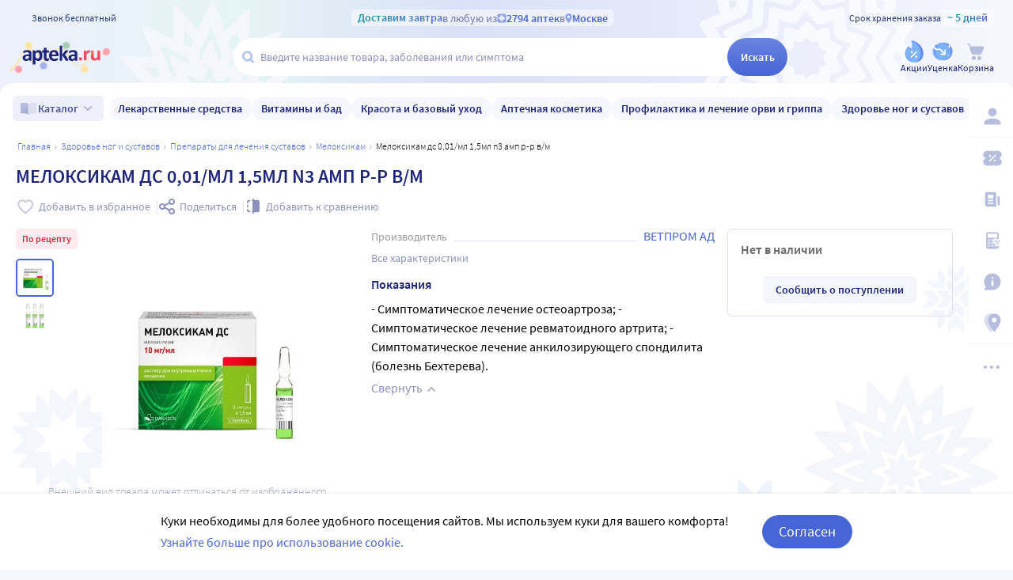

--- FILE ---
content_type: text/html;charset=utf-8
request_url: https://apteka.ru/product/meloksikam-ds-001ml-15ml-n3-amp-r-r-vm-5fb3aa3927206d00017d1463/
body_size: 109763
content:
<!doctype html><html lang="ru"><head><meta charset="utf-8"/><meta http-equiv="X-UA-Compatible" content="IE=edge"/><meta name="format-detection" content="telephone=no"/><style id="critical">body{background:#fff;color:#000;font-family:Source Sans Pro,sans-serif;font-size:100%;font-style:normal;font-weight:400;line-height:1.2}svg{fill:currentColor}.no-select{user-select:none}.rub{font-size:.9em}.h1,h1{color:#1c257b;font-size:1.5rem;font-weight:600;line-height:150%;margin:1rem 0}@media (max-width:800px){.h1,h1{font-size:1.125rem;line-height:27px}}.h2,h2{color:#1c257b;font-size:1.25rem;font-weight:600;line-height:150%;margin:1rem 0}@media (max-width:800px){.h2,h2{font-size:1.125rem}}.h3,h3{color:#1c257b;line-height:150%;margin:1rem 0}.h3,h3,h5{font-size:1rem;font-weight:600}p{margin:1em 0}.caption3{color:#999;font-size:12px;font-weight:400;line-height:16px}.link,a{background:none;color:#4665d7;cursor:pointer;outline:0;text-decoration:none;transition:color .25s ease-in-out}.link[aria-disabled=true],.link[aria-disabled],.link[disabled],a[aria-disabled=true],a[aria-disabled],a[disabled]{color:#ccc;cursor:not-allowed;pointer-events:none}a:not([href]){cursor:default}.link:hover,a:hover{color:#000}.link--accent{color:#8d92bd}.link--accent:hover{color:#4665d7}.link-dashed{border:dashed;border-width:0 0 1px}.link-dashed:hover{color:#000}.red{color:#ff465c}ul{margin:0;padding:0}ul li{list-style-type:none}ol{margin:0;padding:0}.unordered-list{margin:1em 0;padding:0 0 0 16px}.unordered-list li{list-style:disc outside}.unordered-list li::marker{color:#1c257b}.unordered-list li+li{margin-top:1em}.OrderedListItem{align-items:baseline;display:flex;flex-wrap:wrap;padding:20px 0}.OrderedListItem__flatPillIcon{fill:#9400d3!important}.OrderedListItem__number{align-items:flex-start;background:#f5f6fc;border-radius:24px;box-sizing:border-box;color:#8d92bd;flex:0 0 48px;font-size:24px;font-weight:600;height:48px;line-height:48px;text-align:center}.OrderedListItem__text{box-sizing:border-box;flex:0 0 calc(100% - 48px);padding-left:22px}.caption{color:#000}.caption,.caption-frame{font-size:14px;font-weight:300}.caption-frame{border:1px solid #e0e1f3;border-radius:10px;box-sizing:border-box;color:#333;display:inline-block;line-height:1.4;padding:6px 12px 7px}.ux-money{white-space:nowrap}.ux-money:after{content:"\00A0\20BD";display:inline-block;font-size:85%;margin:-.125em 0 0;vertical-align:middle}.ux-commas>span:after{content:"\002C\0020"}.ux-commas>span:last-child:after{content:none}.ux-commas>span:nth-last-child(2):after{content:"\0020\0438\00A0"}.ux-commas-only>span:after{content:"\002C\0020"}.ux-commas-only>span:last-child:after{content:none}.ux-commas-only>div{display:inline}.ux-commas-only>div:after{content:"\002C\0020"}.ux-commas-only>div:last-child:after{content:none}hr[data-label]{background:#fff none no-repeat 0 0;background-image:linear-gradient(180deg,transparent 8px,#e0e1f3 8px 9px,transparent 9px);border:0;display:block;font-size:.875rem;font-weight:400;height:16px;line-height:15px;margin:1rem 0;position:static;text-align:center}hr[data-label]:before{background-color:inherit;content:attr(data-label);display:inline-block;padding:0 .25rem}.apteka-logo{color:#1c257b;font-weight:900;white-space:nowrap}.apteka-logo i{color:#ff465c;font-style:normal}body,html{background:#f5f6fc;box-sizing:border-box;margin:0;min-height:100%;padding:0;width:100%}#detach-button-host{display:none!important}#app-container{display:contents}.body{background:linear-gradient(90deg,#edf0fb,#e5f4f5 23.56%,#dae0f7 46.15%,#f6f7fd);box-sizing:border-box;max-width:100%;min-height:100vh;min-width:320px;padding-left:env(safe-area-inset-left);padding-right:env(safe-area-inset-right);position:relative;width:100%}.body .ViewProductPage__panel>div{top:105px}@media (max-width:1024px){.body .ViewProductPage__panel>div{top:0}}@media (max-width:800px){.body .ViewProductPage__panel>div{top:unset}}.body .ProductPanel--headerHidden{transform:translateY(-105px)}@media (min-width:800px) and (max-width:1024px){.body .ProductPanel--headerHidden{transform:translateY(0)}}@media (max-width:1024px){.body--home-new-user .body__sidebar{z-index:6}}.body__new-home .body__sidebar>div{padding-top:0}.body__header{height:105px;left:0;pointer-events:none;position:sticky;top:0;width:100%;z-index:5}@media (max-width:1024px){.body__header--phone{height:116px}.body__header--phone+.body__wrapper .body__sidebar>div{padding-top:116px}}.body__header--home-new-user{height:60px}.body__header-logo{display:block;height:24px;padding:26px 0 0 20px;width:120px}.body__header-logo .icon{display:block;height:100%;width:100%}@media (max-width:1024px){.body__header-logo{padding:8px 0 8px 27px;width:80px}}.body__panel{bottom:0;height:0;left:50%;max-width:1800px;overflow:visible;position:fixed;transform:translateX(-50%);width:100%;z-index:4}@media (max-width:1024px){.body__panel{bottom:calc(3px + env(safe-area-inset-bottom));box-sizing:border-box;height:calc(56px + env(safe-area-inset-bottom));left:50%;transform:translateX(-50%);width:calc(100% - 36px);z-index:6}}.body__panel,.body__panel>div{align-items:flex-end;display:flex;flex-flow:row nowrap;justify-content:flex-end}@media (max-width:1024px){.body__panel,.body__panel>div{border-radius:16px;height:53px;min-height:53px}}.body__panel>div{align-items:flex-start;box-sizing:border-box;flex:0 0 auto;height:100vh;min-height:56px;min-width:56px;padding-top:105px}@media (max-width:1024px){.body__panel>div{align-items:flex-end;height:calc(56px + env(safe-area-inset-bottom));justify-content:flex-start;padding-top:0;width:100%}}@media (max-width:800px){.body__panel--yandexfix{bottom:56px}.body__panel--yandexfix:before{background:#fff;content:"";height:100%;position:absolute;top:100%;width:100%}}.body__footer{background:#fff;box-sizing:border-box;contain-intrinsic-size:320px 200px;content-visibility:auto;margin:0 auto;max-width:1800px;padding:0 56px 0 0;width:100%}@media (max-width:1024px){.body__footer{padding-bottom:56px;padding-right:0}}.body__wrapper{background:#fff;border-radius:16px 16px 0 0;box-sizing:border-box;display:grid;flex:1 0 auto;grid-template-areas:"catalog catalog" "notify notify" "sidebar content" "sidebar posters";grid-template-columns:auto 1fr;grid-template-rows:auto auto 1fr auto;margin:0 auto;max-width:1800px;min-height:100vh;overflow:visible;padding:16px 56px 0 0;position:relative;width:100%}@media (max-width:1024px){.body__wrapper{padding-right:0}}.body__content,.body__notify,.body__posters,.body__sidebar{box-sizing:border-box;min-width:0}.body__notify{grid-area:notify}.body__catalog{grid-area:catalog}.body__sidebar{grid-area:sidebar;padding-left:env(safe-area-inset-left)}.body__content{grid-area:content;overflow:visible;padding:0 20px 20px;position:relative}.body__content--home-new-user{background-color:#fff;padding-top:1px}.body__content-view{max-width:unset;width:100%}.body__posters{grid-area:posters;margin:1.5rem 20px 2rem}.body__notifies{align-items:flex-end;bottom:env(safe-area-inset-bottom);display:flex;flex-flow:column-reverse nowrap;gap:1rem .25rem;height:0;left:0;margin:0 32px 32px;position:fixed;right:0;z-index:4}.body__notifies>li{animation:anime-appear-right .5s ease-out 0s 1 forwards;max-width:100%}@media screen and (max-width:1024px){.body__notifies{margin:0 20px 58px;padding-bottom:8px}}@media screen and (max-width:800px){.body__notifies{margin-left:16px;margin-right:16px}}.BaseView{font-size:16px;margin:auto 0 0;min-height:calc(100vh - 75px);position:relative}@media (max-width:1024px){.BaseView{min-height:calc(100vh - 156px)}}.BaseView>.hilandero{left:50%;position:absolute;top:50%;transform:translate(-50%,-50%)}.BaseView__content{display:block}.BaseView__failure{padding:60px 20px 36px}.BaseView__title{display:inline;line-height:1.25;margin:0;vertical-align:baseline}.BaseView__title h1,.BaseView__title h2{margin:0}.BaseView__title .ItemRating{margin-right:.5em}.headingH4{color:#1c257b;display:block;font-size:1.125rem;font-weight:600;line-height:1.5;margin:0 0 .75rem}.SearchResultTitle h1{display:inline;margin:0 .75rem 0 0}.SearchResultTitle__count{color:grey;font-size:.75rem;vertical-align:1px;white-space:nowrap}.SearchResultTitle__found,.SearchResultTitle__not-found{display:inline-block;vertical-align:baseline}.SearchResultTitle__found{font-size:1rem}.SearchResultTitle__not-found{color:grey;font-size:.75rem;font-weight:400;margin-left:1em}.overlay-close{align-items:center;background-color:transparent;color:#9ea7ca;display:flex;height:60px;justify-content:center;position:absolute;right:0;top:0;transition:color .25s linear;width:60px;z-index:1}.overlay-close svg{height:22px;left:50%;position:absolute;top:50%;transform:translate(-50%,-50%);width:22px}.overlay-close:hover{color:#1c257b}.overlay-close:active{color:#000}sup.required{color:#ff465c;font-size:1.25rem;line-height:0;position:static;vertical-align:middle}sup.required:before{content:"\002A"}button,input{border:none}fieldset{border:0;margin:0;min-inline-size:auto;padding:0}.button{-webkit-tap-highlight-color:transparent;align-items:center;background:#4665d7;border:1px solid transparent;border-radius:31px;box-sizing:border-box;color:#fff;display:inline-flex;font-size:18px;height:42px;justify-content:center;outline:0!important;padding:0 20px;transition:.25s ease-in-out;transition-property:background-color,border-color,color}.button:hover{background-color:#1c257b;color:#fff}.button:active{background-color:#4665d7}.button-frame[aria-disabled],.button-frame[aria-disabled]:hover,.button-frame[disabled],.button-frame[disabled]:hover,.button.disabled,.button[aria-disabled],.button[aria-disabled]:hover,.button[disabled],.button[disabled]:hover{background-color:#e8e8e8;border-color:transparent;color:#9d9d9d;cursor:default}a.button[aria-disabled]{pointer-events:none}.button-light{background:#e0e1f3;color:#1c257b}.button-light:active,.button-light:hover{background-color:#8d92bd;color:#fff}.button-trans{background-color:transparent;color:#1c257b}.button-trans:hover{background-color:#f5f6fc;color:#4665d7}.button-trans:disabled{background-color:transparent}.button-light48{background-color:#f5f6fc;border-radius:1.5rem;color:#1c257b;height:3rem}.button-light48 .icon{height:1rem;margin:.125rem 0 0 .5rem;width:1rem}.button-light48:active,.button-light48:hover{background-color:#4665d7;color:#fff}.button-light48:disabled{background-color:#e8e8e8;border-color:transparent;color:#9d9d9d;cursor:default}.button-frame{background:transparent;border-color:#4665d7;color:#4665d7}.button--type2{background:#f5f6fc;border-radius:5px;box-sizing:border-box;color:#4665d7;cursor:pointer;font-size:16px;height:50px;width:100%}.button--type2:hover{background-color:#fff;border-color:#4665d7;color:#4665d7}.button-type3{align-items:center;background-color:transparent;border:1px solid transparent;border-radius:4px;cursor:pointer;display:inline-flex;font-size:16px;font-weight:600;height:48px;justify-content:center;line-height:1;min-width:108px;padding:0 14px;position:relative;text-decoration:none;transition:all .35s ease}.button-type3--primary{background-color:#4665d7;color:#fff}.button-type3--primary:hover{background-color:#1c257b}.button-type3--light{background-color:#ecf0fb;color:#4665d7}.button-type3--light:hover{background-color:#a3b2eb;color:#fff}.button-type3--secondary{background-color:#ff465c;color:#fff}.button-type3--secondary:hover{background-color:#cd0018}.button-type3--secondary-light{background-color:#fff2f4;color:#ff465c;font-weight:400}.button-type3--secondary-light:hover{background-color:#ff465c;color:#fff}.button-type3--primary-light{background-color:#9ea7ca;color:#fff}.button-type3--primary-light:hover{background-color:#9ea7ca}.button-type3--border-primary{background-color:#fff;border-color:#4665d7;color:#4665d7}.button-type3--border-primary:hover{background-color:#4665d7;border-color:#4665d7;color:#fff}.button-type3--border-secondary{background-color:#fff;border-color:#ff465c;color:#ff465c}.button-type3--border-secondary:hover{background-color:#ff465c;color:#fff}.button-type3__spinner{left:7px;position:absolute;top:50%;transform:translateY(-50%)}.button-type4{color:#1c257b}.button-type4:hover{color:#4665d7}.button--light36{background-color:#f5f6fc;border-radius:5px;color:#1c257b;font-size:.875rem;font-weight:600;height:2.25rem}.button--light36:hover{background-color:#9ea7ca;color:#fff}.button-cancel{background:none;color:#4665d7;font-size:1.125rem;line-height:1rem;margin:0;padding:.25rem .125rem;white-space:nowrap}.button-cancel .icon{color:#ff465c;height:.875rem;margin:0 .5rem 0 0;vertical-align:-1px;width:.875rem}.button-cancel:hover{color:#ff465c}.button--gradient{background:linear-gradient(129.55deg,#657fde 8.54%,#4665d7 72.61%);transition:background .35s ease}.button--gradient:hover{background:linear-gradient(180deg,#4665d7,#314797)}.icon{fill:currentColor;display:inline-block;height:24px;vertical-align:middle;width:24px}.icon--burn{stroke:currentColor}.SiteFooter{box-sizing:border-box;padding:0 1.25rem;position:relative;width:100%}.SiteFooter-inner{border-top:1px solid #e0e1f3;display:flex;justify-content:space-between;padding:30px 0 0}@media (max-width:1600px){.SiteFooter-inner{display:block}}.SiteFooter__info{align-items:flex-start;display:flex;flex:0 1 40%;flex-wrap:wrap;justify-content:space-between}.SiteFooter__heading{color:#666;font-size:1rem;font-weight:400;margin:0 0 .625rem;text-transform:uppercase}.SiteFooter__apps,.SiteFooter__socials{padding:10px}.SiteFooter__apps .AppStoresGroup{justify-content:flex-start}.SiteFooter__hotLine{padding:10px}.SiteFooter__hotLine address{margin-top:6px}.SiteFooter__hotLine address:first-of-type{margin-top:0}.SiteFooter__hotLine a{color:#4665d7;display:inline-block;font-size:18px;font-weight:600}.SiteFooter__menus{align-items:flex-start;display:flex;flex:0 1 50%;flex-wrap:wrap;justify-content:space-between}.SiteFooter__menus>div{box-sizing:border-box;flex:0 0 20%;padding:10px}@media (max-width:800px){.SiteFooter__menus>div{flex-basis:100%}}.SiteFooter__menus>div li+li{margin-top:12px}.SiteFooter__menus>div li a{color:#4665d7;font-size:14px}.SiteFooter__menus>div li a:hover{color:#1c257b}@media (max-width:1600px){.SiteFooter__menus{border-top:1px solid #e0e1f3;margin-top:20px;padding-top:20px}}.SiteFooter-bottom{align-items:flex-end;color:#8d92bd;display:flex;flex-flow:row wrap;font-size:.875rem;font-weight:300;justify-content:space-between;padding-bottom:29px}@media (max-width:1600px){.SiteFooter-bottom{padding-top:30px}}.SiteFooter-bottom-block{box-sizing:border-box;flex:0 0 30%;padding:.625rem}@media (max-width:800px){.SiteFooter-bottom-block{flex-basis:100%}}.SiteFooter-bottom-block p{margin:.4375rem 0 0}.SiteFooter__vacancies{align-items:center;background:linear-gradient(90deg,#217a93 -37.76%,#29afaf 57.34%,#38a689 177.05%);border-radius:17px;box-sizing:border-box;color:#fff!important;display:inline-flex;font-weight:600;gap:.25rem;height:34px;padding:0 .5rem 1px;white-space:nowrap}.SiteFooter__vacancies .icon{height:26px;width:26px}.SiteFooter__feedback{font-size:14px}.SiteFooter__ideas{display:inline-block;margin-top:12px}.SiteFooter__ideas .icon{height:14px;margin-right:6px;width:10px}.SitePanel{box-sizing:border-box;flex:0 0 auto;padding:16px 0}.SitePanel,.SitePanel>nav{align-items:flex-start;display:flex;flex-flow:column nowrap;justify-content:flex-start}.SitePanel>nav{border-bottom:1px solid rgba(0,0,0,.05);flex:0 0 auto;padding:0;width:100%}.SitePanel>nav>div{flex:inherit;width:inherit}.SitePanel .ButtonIcon{padding:0;text-align:left}.SitePanel .ButtonIcon__link{align-items:center;border-radius:5px;cursor:pointer;display:flex;padding:12px 16px;width:auto}@media screen and (max-width:1200px){.SitePanel .ButtonIcon__link{justify-content:flex-start}}.SitePanel .ButtonIcon__link:hover{background:#f6f7fd}.SitePanel .ButtonIcon-text{-webkit-line-clamp:2;-webkit-box-orient:vertical;color:inherit;display:-webkit-box;flex:0 1 auto;font-size:16px;max-width:100%;overflow:hidden;padding:0 0 0 16px;text-align:left;text-overflow:ellipsis;vertical-align:middle;white-space:nowrap;word-break:break-word}.SitePanel .ButtonIcon-icon{flex:0 0 auto}.SitePanel__apps{flex:0 0 auto;padding-bottom:8px;padding-top:16px;text-align:center;width:100%}@media screen and (max-width:1024px){.SitePanel__apps{padding-bottom:16px}}.SitePanel--right .SitePanel__apps{opacity:0;pointer-events:none;transition:opacity .25s ease}.SitePanel--headerHidden{transform:translateY(-75px)}.SitePanel--right{background-color:#fff;border-radius:10px;height:auto;position:relative;transition:all .25s ease;width:56px}.SitePanel--right:after{bottom:33px;color:#b6bede;content:"\2026";flex:0 0 auto;font-size:24px;font-weight:900;height:32px;margin:0;pointer-events:none;position:absolute;right:0;text-align:center;transition:opacity .25s;width:100%}.SitePanel--right:not([aria-expanded]):hover,.SitePanel--right[aria-expanded]{box-shadow:0 8px 18px 0 rgba(0,0,0,.05);width:277px}.SitePanel--right:not([aria-expanded]):hover:after,.SitePanel--right[aria-expanded]:after{opacity:0}.SitePanel--right:not([aria-expanded]):hover .SitePanel__apps,.SitePanel--right[aria-expanded] .SitePanel__apps{opacity:1;pointer-events:auto;transition:opacity .1s ease}.SitePanel--bottom{align-items:normal;box-shadow:none;flex-direction:row;height:calc(56px + env(safe-area-inset-bottom));padding:0;width:100%}@media (max-width:1024px){.SitePanel--bottom{height:55px}}.SitePanel--bottom>nav{align-items:center;border-bottom:0;flex:1 1 auto;flex-direction:row-reverse;justify-content:space-evenly;padding-bottom:0;width:auto}.SitePanel--bottom>nav+nav{margin-top:0}.SitePanel--bottom>nav>div{flex:0 0 auto}.SitePanel--bottom>nav>div+div{margin:0}.SitePanel--bottom .ButtonIcon-text{display:none}.SitePanel .bottomPanelExp{display:flex;flex-grow:1;height:100%}.SitePanel .bottomPanelExp__item{align-items:center;background-color:hsla(0,0%,100%,.99);box-shadow:0 8px 18px 0 rgba(0,0,0,.1);display:flex;flex-grow:1;width:0}.SitePanel .bottomPanelExp__item--left{border-radius:16px 8px 0 16px}.SitePanel .bottomPanelExp__item--right{border-radius:8px 16px 16px 0}.SitePanel .bottomPanelExp__item--right .HeaderUserButton--lk-btn .ButtonIcon-text{display:none}.SitePanel .bottomPanelExp__item .ButtonIcon,.SitePanel .bottomPanelExp__item .HeaderUserButton{align-items:center;display:flex;flex-grow:1;height:100%;justify-content:center}.SitePanel .bottomPanelExp__item .ButtonIcon__link{align-items:center;display:flex;flex-direction:column;height:100%;justify-content:center;width:100%}.SitePanel .bottomPanelExp__item .ButtonIcon-icon{height:28px;width:28px}.SitePanel .bottomPanelExp__item .ButtonIcon-text{display:block;font-size:10px;padding:0}@media (max-width:1024px){.SitePanel .bottomPanelExp__item .ButtonIcon__link{padding:0}.SitePanel .bottomPanelExp__item .ButtonIcon__link:hover{background-color:transparent}}.SitePanel .bottomPanelExp__centerItem{flex-grow:0;flex-shrink:0;position:relative;width:52px}.SitePanel .bottomPanelExp__centerItemTransition{background-image:url("data:image/svg+xml;charset=utf-8,%3Csvg xmlns='http://www.w3.org/2000/svg' width='52' height='29' fill='none'%3E%3Cpath fill='%23fff' fill-opacity='.99' d='M52 29H0V0h.096C1.152 14.016 11.002 25 23 25h6c11.998 0 21.848-10.984 22.904-25H52z'/%3E%3C/svg%3E");bottom:0;font-size:0;height:29px;left:0;position:absolute;width:52px}.SitePanel.SitePanel--headerHidden{transform:translateY(-105px)}.SiteHeaderLight{background:linear-gradient(90deg,#edf0fb,#e5f4f5 23.56%,#dae0f7 46.15%,#f6f7fd);box-sizing:border-box;height:100%;padding:12px 0 7px;pointer-events:auto}@media (max-width:800px){.SiteHeaderLight{padding:12px 0 7px}}.SiteHeaderLight[aria-hidden]{content-visibility:hidden}.SiteHeaderLight--sticky{transition:transform .25s}.SiteHeaderLight__main{align-items:center;box-sizing:border-box;display:flex;gap:10px;height:52px;justify-content:space-between;margin:13px auto 0;max-width:1800px;padding:0 24px}@media (max-width:1200px){.SiteHeaderLight__main{height:43px}}@media (max-width:800px){.SiteHeaderLight__main{padding:0 8px}}.SiteHeaderLight__main .HeaderLogo{flex:none;width:128px}.SiteHeaderLight__main .ButtonIcon-text{color:#1c257b;transition:color .2s ease}.SiteHeaderLight__main .ButtonIcon-text:hover{color:#4665d7}.SiteHeaderLight__center{flex:1}.SiteHeaderLight__rightContainer{align-items:center;display:flex;gap:16px;justify-content:flex-end}.SiteHeaderLight__phoneMain{align-items:center;background:hsla(0,0%,100%,.3);color:#273a81;display:flex;font-size:12px;font-weight:400;gap:8px;justify-content:center;line-height:1.5;margin-bottom:-7px;margin-top:6px;width:100%}.SiteHeaderLight__phoneMain a{font-size:14px;font-weight:600;text-decoration:none}.SiteHeaderLight__newButton .ButtonIcon-icon{transition:filter .2s ease}.SiteHeaderLight__newButton:hover .ButtonIcon-icon{filter:brightness(.9)}.SiteHeaderTop{align-items:center;box-sizing:border-box;color:#273a81;display:flex;font-size:12px;gap:10px;justify-content:space-between;margin:0 auto;max-width:1800px;padding:0 24px;position:relative;white-space:nowrap;z-index:1}@media (max-width:1200px){.SiteHeaderTop{z-index:unset}}@media (max-width:800px){.SiteHeaderTop{gap:8px;padding:0 8px;position:static}}.SiteHeaderTop .HeaderLogo{height:21px;max-width:95px}.SiteHeaderTop__gradient{background-clip:text;-webkit-background-clip:text;background-image:linear-gradient(90deg,#1998a3 .46%,#5874db 100.46%);color:transparent;font-size:14px;font-weight:600;line-height:21px}.SiteHeaderTop__highlight{align-items:center;background-color:hsla(0,0%,100%,.5);border-radius:5px;box-sizing:border-box;display:inline-flex;gap:8px;max-width:100%;padding:0 8px}@media (max-width:800px){.SiteHeaderTop__highlight{gap:2px}}.SiteHeaderTop__link,.SiteHeaderTop__phone,.SiteHeaderTop__shelfLife{align-items:center;display:inline-flex}.SiteHeaderTop__phone{gap:8px}.SiteHeaderTop__shelfLife{gap:10px}.SiteHeaderTop__link{color:#4665d7;cursor:pointer;font-weight:600;gap:4px;transition:color .2s ease}.SiteHeaderTop__link:hover{color:#3f5bc1}.SiteHeaderTop__link:hover .icon{color:#5874db}.SiteHeaderTop__city{overflow:hidden}@media (max-width:800px){.SiteHeaderTop__city{gap:2px}}.SiteHeaderTop__city>span{display:inline-block;overflow:hidden;text-overflow:ellipsis}.SiteHeaderTop__delivery{color:rgba(28,37,123,.6);flex:1;font-size:14px;text-align:center;width:0}.SiteHeaderTop__delivery .icon{color:#90a3e7;flex:none;height:12px;transition:color .2s ease;width:12px}.SiteHeaderTop__delivery .icon--pin_full{width:9px}@keyframes button-counter-pulse{25%{box-shadow:0 0 0 12px currentColor;transform:scale(2) translate(-7px,5px)}}@keyframes button-icon-dropdown-appear{0%{opacity:0;transform:translateY(36px)}}.ButtonIcon{position:relative;text-align:center;white-space:nowrap}.ButtonIcon-icon{align-items:center;display:inline-flex;flex-direction:column;height:28px;position:relative;vertical-align:middle;width:28px}.ButtonIcon-icon .icon{color:#b6bede;height:100%;transition:color .2s ease;width:100%}.ButtonIcon-icon>small{flex:0 0 auto;font-size:.75rem;font-weight:700;line-height:.875rem}.ButtonIcon-icon .ButtonIcon__counter{animation:button-counter-pulse 0s ease-in-out .125s backwards;background-color:#4665d7;border:1px solid #f5f6fc;border-radius:12px;box-sizing:border-box;color:rgba(70,101,215,.2);height:17px;margin:-5px -9px;min-width:20px;position:absolute;right:0;top:0}.ButtonIcon-icon .ButtonIcon__counter:after{color:#fff;content:attr(data-count);display:block;font-size:12px;font-weight:700;line-height:15px;text-align:center}.ButtonIcon-icon .ButtonIcon__counter.animated{animation-duration:.875s}.ButtonIcon-icon .ButtonIcon__counter--green{background-color:#26803f;color:rgba(38,128,63,.2)}.ButtonIcon-icon .ButtonIcon__counter--red{background-color:#ff465c;color:rgba(255,70,92,.2)}.ButtonIcon-icon .ButtonIcon__counter--gray{background-color:#999;color:hsla(0,0%,60%,.2)}.ButtonIcon-text{color:#8d92bd;display:block;font-size:12px;white-space:normal}.ButtonIcon__icon{flex:0 1 auto}.ButtonIcon__link{color:#1c257b;cursor:pointer;margin:0 auto;padding:0;position:relative;width:24px}.ButtonIcon__link:not([href]){cursor:pointer}.ButtonIcon__link:hover{color:#4665d7}.ButtonIcon:hover .ButtonIcon-icon .icon{color:#739fca}.ButtonIcon:hover .ButtonIcon-icon .icon--nav_favorite_new{color:#ff465c}.ButtonIcon-dropdown{animation:button-icon-dropdown-appear .333s ease 0s;animation-fill-mode:backwards;backdrop-filter:saturate(150%) blur(16px);background:hsla(0,0%,100%,.66);border-radius:5px;box-shadow:0 0 5px rgba(0,0,0,.3);box-sizing:border-box;margin:10px -46px 0 0;max-height:unset;min-width:180px;position:absolute;right:100%;text-align:left;top:100%;white-space:normal;z-index:1}.ButtonIcon-dropdown:before{border-color:#fff #fff transparent transparent;border-style:solid;border-width:8px;box-shadow:2px -2px 4px -2px rgba(0,0,0,.3);content:"";display:block;height:0;margin:-8px 16px 0 0;position:absolute;right:0;top:0;transform:rotate(-45deg);width:0}.ButtonIcon-dropdown>div{-ms-overflow-style:none;background:inherit;border-radius:inherit;max-height:inherit;overflow:hidden;overflow-y:auto;overscroll-behavior:contain;position:relative;scrollbar-width:none}.ButtonIcon-dropdown>div::-webkit-scrollbar{display:none}@keyframes SearchBox-history-appear{0%{transform:translateY(40px)}to{transform:translateY(0)}}.SearchBox{align-items:center;display:flex;flex-flow:row nowrap;position:relative;z-index:1}.SearchBox[data-active]{z-index:6}.SearchBox .SearchBox__darkness{z-index:auto}.SearchBox:hover .SearchBox__input-icon .icon{color:#b5c1ef}.SearchBox__scanner{flex:0 0 auto;margin:0}.SearchBox__scanner .icon{color:#b5c1ef}.SearchBox__scanner button{background:transparent;color:#1c257b;padding:.75rem .125rem .75rem .75rem}.SearchBox__scanner button:active{color:#4665d7}.SearchBox__input{align-items:center;background:transparent;border-radius:100px;display:flex;flex:1 1 100%;flex-flow:row nowrap;height:48px;justify-content:flex-start;position:relative;transition:box-shadow .3s}@media (max-width:1024px){.SearchBox__input{height:40px}}.SearchBox__input>div{align-items:center;background:#fff;border-radius:inherit;border-bottom-right-radius:0;border-right-width:0;border-top-right-radius:0;box-sizing:border-box;display:flex;flex:1 1 100%;flex-flow:row nowrap;height:100%;justify-content:flex-start}.SearchBox__input-icon{align-items:center;color:#1c257b;cursor:text;display:inline-flex;flex:0 0 34px;height:100%;text-align:center}.SearchBox__input-icon>.icon{color:#b5c1ef;display:block;flex-grow:0;flex-shrink:0;height:20px;margin:-1px 0 0 8px;width:20px}.SearchBox__input-tags{margin:0 6px 0 0;padding:2px}.SearchBox__input-input{align-self:stretch;flex:1 1 100%;position:relative}.SearchBox__input-input>input{background:transparent;box-sizing:border-box;font-size:16px;height:100%;overflow:hidden;padding:0 20px 1px 0;position:relative;text-overflow:ellipsis;width:100%}.SearchBox__input-input>input::placeholder{color:#8d92bd;display:inline-block}.SearchBox__input-input>input:placeholder-shown{font-size:14px;padding-right:.125rem}.SearchBox__input-input>input[type=search]::-webkit-search-cancel-button{display:none}.SearchBox__input-input>input[disabled]{color:#a9a9a9;left:0;padding-left:inherit;position:absolute;top:0}@media (max-width:1024px){.SearchBox__input-input{padding-left:1rem}}.SearchBox__input-reset,.SearchBox__input-speech{background:none;color:#9ea7ca;flex:0 0 auto;height:100%;left:-20px;padding:0;position:relative;width:38px}.SearchBox__input-reset>.icon,.SearchBox__input-speech>.icon{height:14px;margin-top:-3px;width:14px}.SearchBox__input-speech{height:auto;width:auto}.SearchBox__input-submit{background:linear-gradient(180deg,#6b84df,#4665d7);border-bottom-left-radius:0;border-top-left-radius:0;border-radius:100px;color:#fff;flex:0 0 auto;font-size:14px;font-weight:600;height:100%;margin:0 0 0 -20px;padding:0;transition:background .2s ease;width:76px}.SearchBox__input-submit[aria-busy]{background-color:#9ea7ca;color:#ccc;pointer-events:none}.SearchBox__input-submit:hover{background:linear-gradient(180deg,#4665d7,#314797)}.SearchBox__input-submit .icon{height:20px;width:20px}@media (max-width:1024px){.SearchBox__input-submit{width:40px}}.SearchBox__input:hover,.SearchBox__input[aria-active]{box-shadow:2px 4px 6px rgba(0,0,0,.1),-1px -1px 5px rgba(0,0,0,.05)}.SearchBox__input:hover .SearchBox__input-icon>.icon,.SearchBox__input[aria-active] .SearchBox__input-icon>.icon{color:#4665d7}.SearchBox__input:hover .SearchBox__input-input>input::placeholder,.SearchBox__input[aria-active] .SearchBox__input-input>input::placeholder{color:#4665d7}.SearchBox__darkness{animation:anime-fade .25s ease 0s 1 reverse forwards;background:rgba(0,0,0,.5);bottom:0;height:200vh;left:0;position:fixed;right:0;top:50vh;transform:translateY(-50%);z-index:5}.SearchBox__suggests{animation:SearchBox-history-appear .33s ease-out 0s 1 backwards;left:0;margin-top:12px;position:absolute;right:0;top:100%}.SearchBox__modal{align-items:center;backdrop-filter:saturate(125%) blur(10px);background:rgba(0,0,0,.25);background-image:radial-gradient(transparent,rgba(0,0,0,.5));bottom:0;display:flex;flex-flow:column nowrap;justify-content:center;left:0;position:fixed;right:0;top:0;z-index:6}.SearchBox__hintsForSearchExp{gap:4px;left:0;max-width:calc(100% - 30px);overflow:hidden;position:absolute;text-overflow:ellipsis;top:50%;transform:translateY(-50%)}@media (max-width:1024px){.SearchBox__hintsForSearchExp{display:none}}.SearchBox__hintsForSearchExp>div>ul{flex-wrap:nowrap;gap:4px}.SearchBox__hintsForSearchExp ul li a{background-color:transparent;color:#90a3e7;font-size:12px;font-weight:600;overflow:initial;position:relative;transition:all .2s ease}.SearchBox__hintsForSearchExp ul li a:before{background-color:rgba(144,163,231,.4);bottom:0;content:"";height:1px;left:50%;position:absolute;transform:translateX(-50%);width:calc(100% - 8px)}.SearchBox__hintsForSearchExp ul li a:hover{background-color:#f6f7fd}.SearchBox__hintsForSearchExp ul li a:hover:before{display:none}.SearchBox__bottomActivateBtn{background-color:hsla(0,0%,100%,.99);border-radius:50%;bottom:calc(14px + env(safe-area-inset-bottom));cursor:pointer;display:none;height:42px;left:50%;position:fixed;transform:translateX(-50%);transition:all .2s ease;width:42px;z-index:6}@media (max-width:1024px){.SearchBox__bottomActivateBtn{display:block}}.SearchBox__bottomActivateBtn .icon{color:#9ea4ca;height:20px;left:50%;position:absolute;top:50%;transform:translate(-50%,-50%);transition:all .2s ease;width:20px}.SearchBox__bottomActivateBtn--active{background:linear-gradient(180deg,#6b84df,#4665d7)}.SearchBox__bottomActivateBtn--active .icon{color:#fff}.HeaderCity{align-items:center;background:none;color:#1c257b;display:flex;flex-flow:row nowrap;font-weight:600;height:1.5rem;margin:0;overflow:hidden;padding:0;transition:color .3s ease;white-space:nowrap}.HeaderCity:hover{color:#4665d7}.HeaderCity>.icon{flex:0 0 auto;height:100%;margin:0 .25rem 0 0;width:1.5rem}.HeaderCity>span{flex:1 1 100%;overflow:hidden;text-overflow:ellipsis}.HeaderCity>span:first-letter{text-transform:uppercase}.HeaderCity--undefined{color:#9ea7ca}.HeaderLogo{display:block;text-align:center}.HeaderLogo .icon,.HeaderLogo .link{display:block;width:100%}.HeaderLogo img,.HeaderLogo picture{display:inline-block;max-width:100%}.HeaderLogo .icon--logo{width:95px}.HintsToSearch{align-items:flex-start;display:flex;flex-flow:row nowrap;font-size:12px;gap:0 .5rem;height:auto;justify-content:flex-start;overflow:hidden}.HintsToSearch>span{color:#8d92bd;flex:0 0 auto;line-height:14px;padding:1px 0 0}.HintsToSearch>div{flex:0 1 100%}.HintsToSearch>div>ul{display:flex;flex-flow:row wrap;gap:.5rem;max-height:1.5em}.HintsToSearch>div>ul,.HintsToSearch>div>ul li{list-style:none;margin:0;padding:0}.HintsToSearch>div>ul>li{flex:0 1 auto}.HintsToSearch a{background-color:rgba(70,101,215,.05);border-radius:4px;display:block;line-height:16px;overflow:hidden;padding:0 4px;text-decoration:none;transition:background-color .25s ease-in-out 0s,color .25s ease-in-out 0s;white-space:nowrap}.HintsToSearch a:hover{background-color:rgba(70,101,215,.2);color:#1c257b}@keyframes sidebarFadeIn{0%{opacity:0}}.body__sidebar{animation:sidebarFadeIn .25s ease-out 0s backwards;background:#fff;position:relative;width:250px;z-index:2}.body__sidebar,.sidebar{box-sizing:border-box;height:100%}.SidebarCatalog__parent>a{align-items:center;border-radius:0 5px 5px 0;display:flex;flex-flow:row nowrap;font-size:.875rem;line-height:1.2;padding:.5rem 1rem .5rem .25rem}.SidebarCatalog__parent>a .icon--arrow_right{flex:0 0 auto;margin:0 -1px 0 -5px;transform:scaleX(-1)}.SidebarCatalog__parent>a:hover{background-color:#f5f6fc}.SidebarCatalog__list{padding-left:.625rem}.SidebarCategoriesList ul{list-style:none;margin:0;padding:0}.SidebarCategoriesList a{align-items:center;border-radius:5px;color:#8d92bd;display:flex;flex-flow:row nowrap;font-size:14px;justify-content:flex-start;line-height:21px;padding:.5rem .75rem;transition:color .25s ease-in-out 0s;transition-property:color,background-color,border-color}.SidebarCategoriesList a:hover{background-color:#f5f6fc;color:#4665d7}.SidebarCategoriesList a[aria-selected]{color:#1c257b;font-weight:600;pointer-events:none}</style><script defer="defer" src="https://static.apteka.ru/site/client/js/main.a99797a31c6ff83dea65.js"></script><script defer="defer" src="https://static.apteka.ru/site/client/js/critical.a99797a31c6ff83dea65.js"></script><link href="https://static.apteka.ru/site/client/css/chunk1.a99797a31c6ff83dea65.css" rel="stylesheet"/><link href="https://static.apteka.ru/site/client/css/chunk2.a99797a31c6ff83dea65.css" rel="stylesheet"/><link href="https://static.apteka.ru/site/client/css/chunk3.a99797a31c6ff83dea65.css" rel="stylesheet"/>
<!--[--><!--APP-HEAD--><link rel="icon" href="/static/favicon.ico" sizes="any"><link rel="icon" href="/static/favicon.svg" type="image/svg+xml"><link rel="apple-touch-icon" href="/static/apple-touch-icon.png"><!----><link rel="preconnect" href="https://www.googletagmanager.com"><!--[--><!--[--><link rel="preconnect" href="https://api.apteka.ru" crossorigin=""><link rel="dns-prefetch" href="https://api.apteka.ru"><!--]--><!--[--><link rel="preconnect" href="https://images.apteka.ru" crossorigin=""><link rel="dns-prefetch" href="https://images.apteka.ru"><!--]--><!--[--><link rel="preconnect" href="https://static.apteka.ru" crossorigin=""><link rel="dns-prefetch" href="https://static.apteka.ru"><!--]--><!--]--><title>МЕЛОКСИКАМ ДС 0,01/МЛ 1,5МЛ N3 АМП Р-Р В/М - цена 0 руб., купить в интернет аптеке в Москве МЕЛОКСИКАМ ДС 0,01/МЛ 1,5МЛ N3 АМП Р-Р В/М, инструкция по применению</title><meta name="viewport" content="width=device-width, height=device-height, user-scalable=no, viewport-fit=cover, initial-scale=1.0, maximum-scale=5.0, minimum-scale=1.0"><meta name="description" content="✅ Купить МЕЛОКСИКАМ ДС 0,01/МЛ 1,5МЛ N3 АМП Р-Р В/М по цене 0 руб. в интернет аптеке в Москве, всегда в наличии, ✅ инструкция по применению МЕЛОКСИКАМ ДС 0,01/МЛ 1,5МЛ N3 АМП Р-Р В/М на Apteka.ru. Только сертифицированные лекарства, ✅ доставка в любую аптеку в Москве круглосуточно."><meta name="keywords" content="МЕЛОКСИКАМ ДС 0,01/МЛ 1,5МЛ N3 АМП Р-Р В/М цена купить Москва инструкция по применению отзывы интернет аптека"><meta name="robots" content="index, follow, max-image-preview:large"><!----><meta property="og:description" content="✅ Купить МЕЛОКСИКАМ ДС 0,01/МЛ 1,5МЛ N3 АМП Р-Р В/М по цене 0 руб. в интернет аптеке в Москве, всегда в наличии, ✅ инструкция по применению МЕЛОКСИКАМ ДС 0,01/МЛ 1,5МЛ N3 АМП Р-Р В/М на Apteka.ru. Только сертифицированные лекарства, ✅ доставка в любую аптеку в Москве круглосуточно."><meta property="og:title" content="МЕЛОКСИКАМ ДС 0,01/МЛ 1,5МЛ N3 АМП Р-Р В/М - цена 0 руб., купить в интернет аптеке в Москве МЕЛОКСИКАМ ДС 0,01/МЛ 1,5МЛ N3 АМП Р-Р В/М, инструкция по применению"><meta property="og:image" content="https://images.apteka.ru/medium_af8e8714-6253-4883-a5ad-2262111c125f.jpeg"><meta property="og:url" content="https://apteka.ru/product/meloksikam-ds-001ml-15ml-n3-amp-r-r-vm-5fb3aa3927206d00017d1463/"><meta property="og:type" content="website"><meta property="og:image:secure_url" content="https://images.apteka.ru/medium_af8e8714-6253-4883-a5ad-2262111c125f.jpeg"><meta property="og:image:alt" content="Apteka.ru"><meta property="og:image:type" content="image/png"><meta property="og:image:width" content="600"><meta property="og:image:height" content="600"><meta name="zen-verification" content="uvlHo9MeUooFYnechabPXqkeiEJmrOtXWUT7AmzOJcgjieswnnRNC9fg99hq3wGH"><meta name="yandex-verification" content="aa9fa5d848caa475"><meta name="google-site-verification" content="tix4i8mFs1b0MSssPppIEJaaVxR5gudXnkqJDS_qmsA"><link rel="canonical" href="https://apteka.ru/product/meloksikam-ds-001ml-15ml-n3-amp-r-r-vm-5fb3aa3927206d00017d1463/"><!----><!----><link rel="image_src" href="https://images.apteka.ru/medium_af8e8714-6253-4883-a5ad-2262111c125f.jpeg"><!--[--><script type="application/ld+json">{"@context":"https://schema.org","@type":"ImageObject","contentUrl":"https://images.apteka.ru/original_af8e8714-6253-4883-a5ad-2262111c125f.webp","name":"МЕЛОКСИКАМ ДС 0,01/МЛ 1,5МЛ N3 АМП Р-Р В/М","description":""}</script><!--]--><!--/APP-HEAD--><!--]-->
<script>window.__INITIAL_STATE__ = {"provinceCity":null,"selectedCity":{"id":"5e57803249af4c0001d64407","name":"Москва","prepositionalName":"Москве","state":"Москва","url":"moskva","centerCoords":{"latitude":55.73894636005726,"longitude":37.60922701539012},"areaRectangle":{"leftTopPoint":{"latitude":55.96399955,"longitude":37.268181},"rightBottomPoint":{"latitude":55.47877745,"longitude":37.980431}},"autoDestCount":2794,"regBodyAddress":"141400, ОБЛАСТЬ МОСКОВСКАЯ, ГОРОД ХИМКИ, ШОССЕ ВАШУТИНСКОЕ, 22","regBodyUid":"0032e72b-71f2-40ff-b457-13cd03af6422","nearCities":null,"deliveryDates":[{"shipTimeStart":"2026-01-17T23:00:00Z","shipTimeEnd":"2026-01-18T15:00:00Z","deadline":"2026-01-17T19:00:00Z"},{"shipTimeStart":"2026-01-18T02:00:00Z","shipTimeEnd":"2026-01-19T13:00:00Z","deadline":"2026-01-17T20:00:00Z"},{"shipTimeStart":"2026-01-18T06:00:00Z","shipTimeEnd":"2026-01-18T13:00:00Z","deadline":"2026-01-17T22:00:00Z"}],"forceProvince":true},"selectedShop":null,"ssrContext":{"env":{"API_INTERNAL_ENDPOINT":"http://api-bot:5001","SITE_ENVIRONMENT":"prod","API_EXTERNAL_ENDPOINT":"https://api.apteka.ru","SITE_KIND":"bot"},"origin":"https://apteka.ru","userAgent":"Mozilla/5.0 (Macintosh; Intel Mac OS X 10_15_7) AppleWebKit/537.36 (KHTML, like Gecko) Chrome/131.0.0.0 Safari/537.36; ClaudeBot/1.0; +claudebot@anthropic.com)","url":"/product/meloksikam-ds-001ml-15ml-n3-amp-r-r-vm-5fb3aa3927206d00017d1463/","host":"apteka.ru","httpStatus":null,"robot":"Mozilla/5.0 (Macintosh; Intel Mac OS X 10_15_7) AppleWebKit/537.36 (KHTML, like Gecko) Chrome/131.0.0.0 Safari/537.36; ClaudeBot/1.0; +claudebot@anthropic.com)","assistantShown":false,"isTech":true,"headers":{"Accept":"text/html,application/xhtml+xml,application/xml;q=0.9,image/webp,image/apng,*/*;q=0.8,application/signed-exchange;v=b3;q=0.9","Accept-Encoding":"gzip, deflate, br","User-Agent":"Mozilla/5.0 (Macintosh; Intel Mac OS X 10_15_7) AppleWebKit/537.36 (KHTML, like Gecko) Chrome/131.0.0.0 Safari/537.36; ClaudeBot/1.0; +claudebot@anthropic.com)","Tx-Tls-Proto":"TLSv1.3","Tx-Tls-Cipher":"TLS_AES_128_GCM_SHA256"},"clientIp":"18.216.162.165","trace":[]},"userAgentMobile":false,"vitamins":null,"vitaminsLoading":false,"prefetch":{},"robot":"Mozilla/5.0 (Macintosh; Intel Mac OS X 10_15_7) AppleWebKit/537.36 (KHTML, like Gecko) Chrome/131.0.0.0 Safari/537.36; ClaudeBot/1.0; +claudebot@anthropic.com)","surveyModal":false,"progressiveDiscountPopup":false,"progressiveDiscount":null,"progressiveRecipe":false,"prescriptionsPopup":false,"loading":false,"windowWidthType":"Laptop","catalogOverlayIsVisible":false,"referralPopup":false,"bannerClaimPopupId":null,"devHost":false,"medHost":true,"cacheloth":[],"errorPage":null,"yandexPanel":false,"utmMarks":null,"clientInfo":null,"stop410":false,"settings":{"preferences":{"referralProgramParentReward":100,"firstOrderDiscount":0,"supportPhone":"8 800 700 88 88"}},"newCatalogModal":false,"head":{"title":"МЕЛОКСИКАМ ДС 0,01/МЛ 1,5МЛ N3 АМП Р-Р В/М - цена 0 руб., купить в интернет аптеке в Москве МЕЛОКСИКАМ ДС 0,01/МЛ 1,5МЛ N3 АМП Р-Р В/М, инструкция по применению","description":"✅ Купить МЕЛОКСИКАМ ДС 0,01/МЛ 1,5МЛ N3 АМП Р-Р В/М по цене 0 руб. в интернет аптеке в Москве, всегда в наличии, ✅ инструкция по применению МЕЛОКСИКАМ ДС 0,01/МЛ 1,5МЛ N3 АМП Р-Р В/М на Apteka.ru. Только сертифицированные лекарства, ✅ доставка в любую аптеку в Москве круглосуточно.","keywords":"МЕЛОКСИКАМ ДС 0,01/МЛ 1,5МЛ N3 АМП Р-Р В/М цена купить Москва инструкция по применению отзывы интернет аптека","image":"https://images.apteka.ru/medium_af8e8714-6253-4883-a5ad-2262111c125f.jpeg","origin":"https://apteka.ru","robots":"index, follow","canonical":"https://apteka.ru/product/meloksikam-ds-001ml-15ml-n3-amp-r-r-vm-5fb3aa3927206d00017d1463/","prevLink":"","nextLink":"","expires":"","linkingData":["{\"@context\":\"https://schema.org\",\"@type\":\"ImageObject\",\"contentUrl\":\"https://images.apteka.ru/original_af8e8714-6253-4883-a5ad-2262111c125f.webp\",\"name\":\"МЕЛОКСИКАМ ДС 0,01/МЛ 1,5МЛ N3 АМП Р-Р В/М\",\"description\":\"\"}"]},"auth":{"overlay":false,"status":{"error":false,"loading":false,"loaded":false,"phoneError":false,"passwordError":false,"networkError":false},"newUser":false},"session":{"newcomer":false},"webpush":{"subscribed":false},"user":{"login":null,"shadow":true,"info":null,"apiSid":"SID_00000000000000000000_xxxxxxxxxxxxxxxxxxxx","deviceId":"1768679113375_edb37fa7f6393","deviceTs":"1768679113376","fio":null,"gender":"NotSpecified","birthDate":null,"email":null,"emailVerified":false,"updated":1768679113395,"favoritesCount":0,"ordersCount":0,"awaitingReview":null,"refineEmailPopup":false,"telegramChat":false,"allowCookies":true,"goodPreferences":{"cautionsFold":"None","pharmActFold":"None","pharmKinFold":"None","pharmDynFold":"None","structFold":"None","sideEffFold":"None","goodKitFold":"None","contraIndicFold":"None","drugInterFold":"None","dosageFold":"None","keepSpecialFold":"None","shortDescFold":"None","releaseFold":"None","dosDescFold":"None","indicFold":"None","overdoseFold":"None"}},"city":{"notify":false,"overlay":false,"default":{"id":"5e57803249af4c0001d64407","name":"Москва","prepositionalName":"Москве","state":"Москва","url":"moskva","centerCoords":{"latitude":55.73894636005726,"longitude":37.60922701539012},"areaRectangle":{"leftTopPoint":{"latitude":55.96399955,"longitude":37.268181},"rightBottomPoint":{"latitude":55.47877745,"longitude":37.980431}},"autoDestCount":2794,"regBodyAddress":"141400, ОБЛАСТЬ МОСКОВСКАЯ, ГОРОД ХИМКИ, ШОССЕ ВАШУТИНСКОЕ, 22","regBodyUid":"0032e72b-71f2-40ff-b457-13cd03af6422","nearCities":null,"deliveryDates":[{"shipTimeStart":"2026-01-17T23:00:00Z","shipTimeEnd":"2026-01-18T15:00:00Z","deadline":"2026-01-17T19:00:00Z"},{"shipTimeStart":"2026-01-18T02:00:00Z","shipTimeEnd":"2026-01-19T13:00:00Z","deadline":"2026-01-17T20:00:00Z"},{"shipTimeStart":"2026-01-18T06:00:00Z","shipTimeEnd":"2026-01-18T13:00:00Z","deadline":"2026-01-17T22:00:00Z"}]},"selected":{"id":"5e57803249af4c0001d64407","name":"Москва","prepositionalName":"Москве","state":"Москва","url":"moskva","centerCoords":{"latitude":55.73894636005726,"longitude":37.60922701539012},"areaRectangle":{"leftTopPoint":{"latitude":55.96399955,"longitude":37.268181},"rightBottomPoint":{"latitude":55.47877745,"longitude":37.980431}},"autoDestCount":2794,"regBodyAddress":"141400, ОБЛАСТЬ МОСКОВСКАЯ, ГОРОД ХИМКИ, ШОССЕ ВАШУТИНСКОЕ, 22","regBodyUid":"0032e72b-71f2-40ff-b457-13cd03af6422","nearCities":null,"deliveryDates":[{"shipTimeStart":"2026-01-17T23:00:00Z","shipTimeEnd":"2026-01-18T15:00:00Z","deadline":"2026-01-17T19:00:00Z"},{"shipTimeStart":"2026-01-18T02:00:00Z","shipTimeEnd":"2026-01-19T13:00:00Z","deadline":"2026-01-17T20:00:00Z"},{"shipTimeStart":"2026-01-18T06:00:00Z","shipTimeEnd":"2026-01-18T13:00:00Z","deadline":"2026-01-17T22:00:00Z"}],"forceProvince":true},"province":null,"topCities":[{"id":"5e57803249af4c0001d64407","name":"Москва","prepositionalName":"Москве","state":"Москва","url":"moskva","centerCoords":{"latitude":55.73899067496987,"longitude":37.60925952069104},"areaRectangle":{"leftTopPoint":{"latitude":55.96399955,"longitude":37.268181},"rightBottomPoint":{"latitude":55.47877745,"longitude":37.980431}},"autoDestCount":2489,"regBodyAddress":"141400, ОБЛАСТЬ МОСКОВСКАЯ, ГОРОД ХИМКИ, ШОССЕ ВАШУТИНСКОЕ, 22","regBodyUid":"0032e72b-71f2-40ff-b457-13cd03af6422","nearCities":null,"deliveryDates":[{"shipTimeStart":"2025-06-10T23:00:00Z","shipTimeEnd":"2025-06-11T16:00:00Z","deadline":"2025-06-10T19:00:00Z"},{"shipTimeStart":"2025-06-11T02:00:00Z","shipTimeEnd":"2025-06-12T13:00:00Z","deadline":"2025-06-10T20:00:00Z"},{"shipTimeStart":"2025-06-11T23:00:00Z","shipTimeEnd":"2025-06-12T16:00:00Z","deadline":"2025-06-11T19:00:00Z"}]},{"id":"5e5778f0f85fde0001489df1","name":"Санкт-Петербург","prepositionalName":"Санкт-Петербурге","state":"Санкт-Петербург","url":"sanktpeterburg","centerCoords":{"latitude":59.93034423927393,"longitude":30.325878945544556},"areaRectangle":{"leftTopPoint":{"latitude":60.0829449,"longitude":29.98018055},"rightBottomPoint":{"latitude":59.7003891,"longitude":30.58120845}},"autoDestCount":1212,"regBodyAddress":"196624, ГОРОД САНКТ-ПЕТЕРБУРГ, ПОСЕЛОК ШУШАРЫ, ШОССЕ МОСКОВСКОЕ, ДОМ 177, КОРПУС 3, СТРОЕНИЕ 1","regBodyUid":"5d70f89d-b687-4c1d-a2d1-d8ceaac5db67","nearCities":null,"deliveryDates":[{"shipTimeStart":"2025-06-10T22:00:00Z","shipTimeEnd":"2025-06-11T15:00:00Z","deadline":"2025-06-10T16:00:00Z"},{"shipTimeStart":"2025-06-12T23:00:00Z","shipTimeEnd":"2025-06-14T15:00:00Z","deadline":"2025-06-11T16:00:00Z"},{"shipTimeStart":"2025-06-13T23:00:00Z","shipTimeEnd":"2025-06-14T15:00:00Z","deadline":"2025-06-13T16:00:00Z"}]},{"id":"5e57979c57dec70001a6e153","name":"Краснодар","prepositionalName":"Краснодаре","state":"Краснодарский край","url":"krasnodar","centerCoords":{"latitude":45.05776013355049,"longitude":39.003338765472314},"areaRectangle":{"leftTopPoint":{"latitude":45.19026435,"longitude":38.69059745},"rightBottomPoint":{"latitude":44.97668065,"longitude":39.34356955}},"autoDestCount":614,"regBodyAddress":"350000, КРАЙ КРАСНОДАРСКИЙ, ГОРОД КРАСНОДАР, ТЕРРИТОРИЯ ОТДЕЛЕНИЕ №2 АФ СОЛНЕЧНАЯ, ДОМ 7/2","regBodyUid":"d6022de6-ada1-425a-96a3-e0526a096b91","nearCities":null,"deliveryDates":[{"shipTimeStart":"2025-06-11T03:00:00Z","shipTimeEnd":"2025-06-11T14:00:00Z","deadline":"2025-06-10T19:00:00Z"},{"shipTimeStart":"2025-06-12T03:00:00Z","shipTimeEnd":"2025-06-13T14:00:00Z","deadline":"2025-06-11T19:00:00Z"}]},{"id":"5e57a3bd3119980001fa0210","name":"Воронеж","prepositionalName":"Воронеже","state":"Воронежская область","url":"voronezh","centerCoords":{"latitude":51.675069203180215,"longitude":39.19461917137809},"areaRectangle":{"leftTopPoint":{"latitude":51.8950832,"longitude":39.0373749},"rightBottomPoint":{"latitude":51.5326948,"longitude":39.6145691}},"autoDestCount":566,"regBodyAddress":"394065, ОБЛАСТЬ ВОРОНЕЖСКАЯ, ГОРОД ВОРОНЕЖ, ПРОСПЕКТ ПАТРИОТОВ, 57Б","regBodyUid":"53f17866-7f92-4370-8e08-91aec34453ae","nearCities":null,"deliveryDates":[{"shipTimeStart":"2025-06-11T04:00:00Z","shipTimeEnd":"2025-06-11T13:00:00Z","deadline":"2025-06-10T17:00:00Z"},{"shipTimeStart":"2025-06-14T04:00:00Z","shipTimeEnd":"2025-06-15T12:00:00Z","deadline":"2025-06-13T17:00:00Z"}]},{"id":"5e607eff6e36380001a5f3a5","name":"Омск","prepositionalName":"Омске","state":"Омская область","url":"omsk","centerCoords":{"latitude":54.992014477272726,"longitude":73.35528984504133},"areaRectangle":{"leftTopPoint":{"latitude":55.3930418,"longitude":73.154306},"rightBottomPoint":{"latitude":54.8616802,"longitude":73.511806}},"autoDestCount":484,"regBodyAddress":"625019, ОБЛАСТЬ ТЮМЕНСКАЯ, ГОРОД ТЮМЕНЬ, УЛИЦА ГИЛЕВСКАЯ РОЩА, ДОМ 10","regBodyUid":"42e1026b-cfc8-4b22-8d72-9fa8c8b3f00d","nearCities":null,"deliveryDates":[{"shipTimeStart":"2025-06-11T04:00:00Z","shipTimeEnd":"2025-06-11T15:00:00Z","deadline":"2025-06-10T09:00:00Z"},{"shipTimeStart":"2025-06-11T04:00:00Z","shipTimeEnd":"2025-06-11T15:00:00Z","deadline":"2025-06-10T12:00:00Z"},{"shipTimeStart":"2025-06-12T04:00:00Z","shipTimeEnd":"2025-06-12T15:00:00Z","deadline":"2025-06-11T12:00:00Z"}]},{"id":"5e577e97a2efde00019e63e4","name":"Ростов-на-Дону","prepositionalName":"Ростове-на-Дону","state":"Ростовская область","url":"rostovnadonu","centerCoords":{"latitude":47.24684439082969,"longitude":39.70635312663755},"areaRectangle":{"leftTopPoint":{"latitude":47.34026365,"longitude":39.53887545},"rightBottomPoint":{"latitude":47.16334735,"longitude":39.85084755}},"autoDestCount":458,"regBodyAddress":"350000, КРАЙ КРАСНОДАРСКИЙ, ГОРОД КРАСНОДАР, ТЕРРИТОРИЯ ОТДЕЛЕНИЕ №2 АФ СОЛНЕЧНАЯ, ДОМ 7/2","regBodyUid":"d6022de6-ada1-425a-96a3-e0526a096b91","nearCities":null,"deliveryDates":[{"shipTimeStart":"2025-06-11T05:00:00Z","shipTimeEnd":"2025-06-11T15:00:00Z","deadline":"2025-06-10T16:00:00Z"},{"shipTimeStart":"2025-06-12T05:00:00Z","shipTimeEnd":"2025-06-12T15:00:00Z","deadline":"2025-06-11T16:00:00Z"}]},{"id":"5e58b8fee8d43f0001a55baf","name":"Екатеринбург","prepositionalName":"Екатеринбурге","state":"Свердловская область","url":"ekaterinburg","centerCoords":{"latitude":56.829972111872145,"longitude":60.60464167579909},"areaRectangle":{"leftTopPoint":{"latitude":56.92925025,"longitude":60.46829165},"rightBottomPoint":{"latitude":56.73186075,"longitude":60.83587535}},"autoDestCount":438,"regBodyAddress":"454036, ОБЛАСТЬ ЧЕЛЯБИНСКАЯ, ГОРОД ЧЕЛЯБИНСК, УЛИЦА РАДОНЕЖСКАЯ, ДОМ 9, СТРОЕНИЕ 1","regBodyUid":"dcb5431d-7437-4a0d-bc0e-911fbba3dcb9","nearCities":null,"deliveryDates":[{"shipTimeStart":"2025-06-11T03:00:00Z","shipTimeEnd":"2025-06-11T13:00:00Z","deadline":"2025-06-10T13:00:00Z"},{"shipTimeStart":"2025-06-12T03:00:00Z","shipTimeEnd":"2025-06-12T13:00:00Z","deadline":"2025-06-11T13:00:00Z"},{"shipTimeStart":"2025-06-14T03:00:00Z","shipTimeEnd":"2025-06-14T13:00:00Z","deadline":"2025-06-13T13:00:00Z"}]},{"id":"5e57acd4752ac70001593b7f","name":"Уфа","prepositionalName":"Уфе","state":"Республика Башкортостан","url":"ufa","centerCoords":{"latitude":54.75460145995423,"longitude":56.0092473798627},"areaRectangle":{"leftTopPoint":{"latitude":54.833125,"longitude":55.77618045},"rightBottomPoint":{"latitude":54.654375,"longitude":56.26965255}},"autoDestCount":437,"regBodyAddress":"450095, РЕСПУБЛИКА БАШКОРТОСТАН, ГОРОД УФА, УЛИЦА МАЙКОПСКАЯ, ДОМ 65/2","regBodyUid":"ca859cce-1803-496a-b7a1-74a424a3260b","nearCities":null,"deliveryDates":[{"shipTimeStart":"2025-06-10T11:00:00Z","shipTimeEnd":"2025-06-10T16:00:00Z","deadline":"2025-06-10T08:00:00Z"},{"shipTimeStart":"2025-06-11T06:00:00Z","shipTimeEnd":"2025-06-12T10:00:00Z","deadline":"2025-06-10T16:00:00Z"},{"shipTimeStart":"2025-06-11T11:00:00Z","shipTimeEnd":"2025-06-11T16:00:00Z","deadline":"2025-06-11T08:00:00Z"}]},{"id":"5e577fea7ea24200011fcb8d","name":"Пермь","prepositionalName":"Перми","state":"Пермский край","url":"perm","centerCoords":{"latitude":58.013177264285716,"longitude":56.221057557142856},"areaRectangle":{"leftTopPoint":{"latitude":58.17248645,"longitude":55.7933471},"rightBottomPoint":{"latitude":57.93445855,"longitude":56.6241529}},"autoDestCount":420,"regBodyAddress":"454036, ОБЛАСТЬ ЧЕЛЯБИНСКАЯ, ГОРОД ЧЕЛЯБИНСК, УЛИЦА РАДОНЕЖСКАЯ, ДОМ 9, СТРОЕНИЕ 1","regBodyUid":"dcb5431d-7437-4a0d-bc0e-911fbba3dcb9","nearCities":null,"deliveryDates":[{"shipTimeStart":"2025-06-11T03:00:00Z","shipTimeEnd":"2025-06-11T16:00:00Z","deadline":"2025-06-10T13:00:00Z"},{"shipTimeStart":"2025-06-14T03:00:00Z","shipTimeEnd":"2025-06-14T16:00:00Z","deadline":"2025-06-13T12:00:00Z"},{"shipTimeStart":"2025-06-14T02:00:00Z","shipTimeEnd":"2025-06-14T16:00:00Z","deadline":"2025-06-13T13:00:00Z"}]},{"id":"5e57d618ae44ae00013b8c08","name":"Волгоград","prepositionalName":"Волгограде","state":"Волгоградская область","url":"volgograd","centerCoords":{"latitude":48.69274934390244,"longitude":44.517184953658536},"areaRectangle":{"leftTopPoint":{"latitude":48.86202765,"longitude":44.21975},"rightBottomPoint":{"latitude":48.45686135,"longitude":44.66525}},"autoDestCount":410,"regBodyAddress":"410530, САРАТОВСКАЯ ОБЛАСТЬ, Г.О. ГОРОД САРАТОВ, П ДУБКИ, ТЕР. ЮЖНАЯ ПРОМЗОНА, ЗД. 1","regBodyUid":"702fc6b7-1aba-4830-809f-d76aeb891e72","nearCities":null,"deliveryDates":[{"shipTimeStart":"2025-06-11T03:00:00Z","shipTimeEnd":"2025-06-11T14:00:00Z","deadline":"2025-06-10T17:00:00Z"},{"shipTimeStart":"2025-06-13T03:00:00Z","shipTimeEnd":"2025-06-13T14:00:00Z","deadline":"2025-06-12T17:00:00Z"},{"shipTimeStart":"2025-06-14T03:00:00Z","shipTimeEnd":"2025-06-14T14:00:00Z","deadline":"2025-06-13T17:00:00Z"}]},{"id":"6681727f3210fbd198563743","name":"Казань","prepositionalName":"Казани","state":"Республика Татарстан (Татарстан)","url":"kazan","centerCoords":{"latitude":55.80236351344743,"longitude":49.14369874327628},"areaRectangle":{"leftTopPoint":{"latitude":55.887931,"longitude":48.8547361},"rightBottomPoint":{"latitude":55.670681,"longitude":49.3005419}},"autoDestCount":409,"regBodyAddress":"420137, РЕСПУБЛИКА ТАТАРСТАН, ГОРОД КАЗАНЬ, УЛИЦА АДОРАТСКОГО, 76","regBodyUid":"87979975-3928-4eb3-a62b-fbdd9e5683a1","nearCities":null,"deliveryDates":[{"shipTimeStart":"2025-06-11T06:00:00Z","shipTimeEnd":"2025-06-15T12:00:00Z","deadline":"2025-06-10T18:00:00Z"},{"shipTimeStart":"2025-06-12T06:00:00Z","shipTimeEnd":"2025-06-16T12:00:00Z","deadline":"2025-06-11T18:00:00Z"},{"shipTimeStart":"2025-06-14T06:00:00Z","shipTimeEnd":"2025-06-14T12:00:00Z","deadline":"2025-06-13T17:00:00Z"}]},{"id":"5e58ce3a004bae00014a7f84","name":"Красноярск","prepositionalName":"Красноярске","state":"Красноярский край","url":"krasnoyarsk","centerCoords":{"latitude":56.023402795918365,"longitude":92.88949617346938},"areaRectangle":{"leftTopPoint":{"latitude":56.1286249,"longitude":92.6758471},"rightBottomPoint":{"latitude":55.9633191,"longitude":93.0666529}},"autoDestCount":392,"regBodyAddress":"660012, КРАЙ КРАСНОЯРСКИЙ, ГОРОД КРАСНОЯРСК, УЛИЦА ПОЛТАВСКАЯ, 38, 15","regBodyUid":"35bd0317-30d2-44a0-a3ff-294c870c2531","nearCities":null,"deliveryDates":[{"shipTimeStart":"2025-06-12T01:00:00Z","shipTimeEnd":"2025-06-12T11:00:00Z","deadline":"2025-06-11T14:00:00Z"},{"shipTimeStart":"2025-06-14T00:00:00Z","shipTimeEnd":"2025-06-14T15:00:00Z","deadline":"2025-06-13T10:00:00Z"}]},{"id":"5e58a675cd37fa0001a7cb79","name":"Нижний Новгород","prepositionalName":"Нижнем Новгороде","state":"Нижегородская область","url":"nizhnii-novgorod","centerCoords":{"latitude":56.29702280769231,"longitude":43.92939744102564},"areaRectangle":{"leftTopPoint":{"latitude":56.397861,"longitude":43.7228611},"rightBottomPoint":{"latitude":56.194361,"longitude":44.0999169}},"autoDestCount":390,"regBodyAddress":"603058, ОБЛАСТЬ НИЖЕГОРОДСКАЯ, ГОРОД НИЖНИЙ НОВГОРОД, УЛИЦА ШЕКСПИРА, 12","regBodyUid":"d643fd46-b835-40c8-bf66-e9ee325a7c3c","nearCities":null,"deliveryDates":[{"shipTimeStart":"2025-06-11T05:00:00Z","shipTimeEnd":"2025-06-11T12:00:00Z","deadline":"2025-06-10T17:00:00Z"},{"shipTimeStart":"2025-06-12T05:00:00Z","shipTimeEnd":"2025-06-12T12:00:00Z","deadline":"2025-06-11T17:00:00Z"},{"shipTimeStart":"2025-06-13T05:00:00Z","shipTimeEnd":"2025-06-13T12:00:00Z","deadline":"2025-06-12T17:00:00Z"}]},{"id":"5e58f572660a0b0001a9e8b5","name":"Саратов","prepositionalName":"Саратове","state":"Саратовская область","url":"saratov","centerCoords":{"latitude":51.54978266062176,"longitude":45.98701570207254},"areaRectangle":{"leftTopPoint":{"latitude":51.6204449,"longitude":45.84144445},"rightBottomPoint":{"latitude":51.4578891,"longitude":46.13966655}},"autoDestCount":386,"regBodyAddress":"410530, САРАТОВСКАЯ ОБЛАСТЬ, Г.О. ГОРОД САРАТОВ, П ДУБКИ, ТЕР. ЮЖНАЯ ПРОМЗОНА, ЗД. 1","regBodyUid":"702fc6b7-1aba-4830-809f-d76aeb891e72","nearCities":null,"deliveryDates":[{"shipTimeStart":"2025-06-11T04:00:00Z","shipTimeEnd":"2025-06-11T13:00:00Z","deadline":"2025-06-10T16:00:00Z"},{"shipTimeStart":"2025-06-13T04:00:00Z","shipTimeEnd":"2025-06-13T13:00:00Z","deadline":"2025-06-12T16:00:00Z"},{"shipTimeStart":"2025-06-14T04:00:00Z","shipTimeEnd":"2025-06-14T13:00:00Z","deadline":"2025-06-13T16:00:00Z"}]},{"id":"5e579bb9ae44ae00013b8bfe","name":"Самара","prepositionalName":"Самаре","state":"Самарская область","url":"samara","centerCoords":{"latitude":53.22327606128134,"longitude":50.20017025069638},"areaRectangle":{"leftTopPoint":{"latitude":53.5097227,"longitude":49.8231391},"rightBottomPoint":{"latitude":53.0880553,"longitude":50.3651949}},"autoDestCount":359,"regBodyAddress":"410530, САРАТОВСКАЯ ОБЛАСТЬ, Г.О. ГОРОД САРАТОВ, П ДУБКИ, ТЕР. ЮЖНАЯ ПРОМЗОНА, ЗД. 1","regBodyUid":"702fc6b7-1aba-4830-809f-d76aeb891e72","nearCities":null,"deliveryDates":[{"shipTimeStart":"2025-06-11T04:00:00Z","shipTimeEnd":"2025-06-11T13:00:00Z","deadline":"2025-06-10T16:00:00Z"},{"shipTimeStart":"2025-06-13T04:00:00Z","shipTimeEnd":"2025-06-13T13:00:00Z","deadline":"2025-06-12T16:00:00Z"},{"shipTimeStart":"2025-06-14T04:00:00Z","shipTimeEnd":"2025-06-14T13:00:00Z","deadline":"2025-06-13T16:00:00Z"}]},{"id":"5e57858e2b690a0001b0977f","name":"Новосибирск","prepositionalName":"Новосибирске","state":"Новосибирская область","url":"novosibirsk","centerCoords":{"latitude":55.01056278612717,"longitude":82.94223104624278},"areaRectangle":{"leftTopPoint":{"latitude":55.19441665,"longitude":82.77916715},"rightBottomPoint":{"latitude":54.82225035,"longitude":83.13972185}},"autoDestCount":346,"regBodyAddress":"630098, Новосибирская область, Новосибирский район, п.Мичуринский , проезд Автомобилистов, 2А","regBodyUid":"8238ed92-edb9-494d-ba9d-fd1808beb212","nearCities":null,"deliveryDates":[{"shipTimeStart":"2026-01-19T00:00:00Z","shipTimeEnd":"2026-01-19T12:00:00Z","deadline":"2026-01-18T11:00:00Z"},{"shipTimeStart":"2026-01-20T00:00:00Z","shipTimeEnd":"2026-01-20T11:00:00Z","deadline":"2026-01-19T11:00:00Z"},{"shipTimeStart":"2026-01-21T00:00:00Z","shipTimeEnd":"2026-01-22T09:00:00Z","deadline":"2026-01-20T11:00:00Z"}]},{"id":"5e5799c207402f0001293801","name":"Тюмень","prepositionalName":"Тюмени","state":"Тюменская область","url":"tyumen","centerCoords":{"latitude":57.14007781927711,"longitude":65.56497239759037},"areaRectangle":{"leftTopPoint":{"latitude":57.22997185,"longitude":65.4261529},"rightBottomPoint":{"latitude":57.08391715,"longitude":65.7613471}},"autoDestCount":332,"regBodyAddress":"625019, ОБЛАСТЬ ТЮМЕНСКАЯ, ГОРОД ТЮМЕНЬ, УЛИЦА ГИЛЕВСКАЯ РОЩА, ДОМ 10","regBodyUid":"42e1026b-cfc8-4b22-8d72-9fa8c8b3f00d","nearCities":null,"deliveryDates":[{"shipTimeStart":"2025-06-11T04:00:00Z","shipTimeEnd":"2025-06-11T13:00:00Z","deadline":"2025-06-10T15:00:00Z"},{"shipTimeStart":"2025-06-12T03:00:00Z","shipTimeEnd":"2025-06-12T13:00:00Z","deadline":"2025-06-11T15:00:00Z"},{"shipTimeStart":"2025-06-13T03:00:00Z","shipTimeEnd":"2025-06-13T11:00:00Z","deadline":"2025-06-12T15:00:00Z"}]},{"id":"5e57cf5b7e44600001f90b3e","name":"Ставрополь","prepositionalName":"Ставрополе","state":"Ставропольский край","url":"stavropol","centerCoords":{"latitude":45.03118825236593,"longitude":41.94452415772871},"areaRectangle":{"leftTopPoint":{"latitude":45.0837501,"longitude":41.83419455},"rightBottomPoint":{"latitude":44.9768059,"longitude":42.04747245}},"autoDestCount":317,"regBodyAddress":"355035, КРАЙ СТАВРОПОЛЬСКИЙ, ГОРОД СТАВРОПОЛЬ, ПРОСПЕКТ КУЛАКОВА, ДОМ 26А","regBodyUid":"f973a234-d8ec-46e6-a7ad-e563065ce681","nearCities":null,"deliveryDates":[{"shipTimeStart":"2025-06-11T06:00:00Z","shipTimeEnd":"2025-06-12T12:00:00Z","deadline":"2025-06-10T17:00:00Z"},{"shipTimeStart":"2025-06-12T06:00:00Z","shipTimeEnd":"2025-06-13T12:00:00Z","deadline":"2025-06-11T17:00:00Z"}]},{"id":"5e57858949af4c0001d64408","name":"Ярославль","prepositionalName":"Ярославле","state":"Ярославская область","url":"yaroslavl","centerCoords":{"latitude":57.636013788321165,"longitude":39.8561871459854},"areaRectangle":{"leftTopPoint":{"latitude":57.74072255,"longitude":39.742208},"rightBottomPoint":{"latitude":57.54150045,"longitude":39.986958}},"autoDestCount":274,"regBodyAddress":"150539, ОБЛАСТЬ ЯРОСЛАВСКАЯ, РАЙОН ЯРОСЛАВСКИЙ, РАБОЧИЙ ПОСЕЛОК ЛЕСНАЯ ПОЛЯНА, ДОМ 43, СТРОЕНИЕ 1","regBodyUid":"9a52428b-ae3b-47f7-bd0e-52e3cc7dd17f","nearCities":null,"deliveryDates":[{"shipTimeStart":"2025-06-11T05:00:00Z","shipTimeEnd":"2025-06-11T14:00:00Z","deadline":"2025-06-10T18:00:00Z"},{"shipTimeStart":"2025-06-12T05:00:00Z","shipTimeEnd":"2025-06-12T14:00:00Z","deadline":"2025-06-11T18:00:00Z"},{"shipTimeStart":"2025-06-14T05:00:00Z","shipTimeEnd":"2025-06-14T14:00:00Z","deadline":"2025-06-13T18:00:00Z"}]},{"id":"5e57c169ddfd26000181963a","name":"Оренбург","prepositionalName":"Оренбурге","state":"Оренбургская область","url":"orenburg","centerCoords":{"latitude":51.795803179775284,"longitude":55.130662692883895},"areaRectangle":{"leftTopPoint":{"latitude":51.87209675,"longitude":55.0207499},"rightBottomPoint":{"latitude":51.70373625,"longitude":55.2486941}},"autoDestCount":267,"regBodyAddress":"450095, РЕСПУБЛИКА БАШКОРТОСТАН, ГОРОД УФА, УЛИЦА МАЙКОПСКАЯ, ДОМ 65/2","regBodyUid":"ca859cce-1803-496a-b7a1-74a424a3260b","nearCities":null,"deliveryDates":[{"shipTimeStart":"2025-06-11T02:00:00Z","shipTimeEnd":"2025-06-12T10:00:00Z","deadline":"2025-06-10T14:00:00Z"},{"shipTimeStart":"2025-06-12T04:00:00Z","shipTimeEnd":"2025-06-12T12:00:00Z","deadline":"2025-06-11T13:00:00Z"},{"shipTimeStart":"2025-06-14T04:00:00Z","shipTimeEnd":"2025-06-14T12:00:00Z","deadline":"2025-06-13T13:00:00Z"}]}]},"autodest":{"overlay":false,"history":null},"questionnaire":{"cacheId":{}},"tracking":{"pageId":0,"pageName":"Main","pagePath":"/"},"superuser":{"initialized":false,"token":null,"userData":null,"userNuance":null,"order":null,"orderData":null,"additionalItems":null,"userInstructions":null},"promotions":{},"preparation":{"categoryItems":null,"defaultCity":null,"data":null,"item":null,"town":null,"city":null,"cities":[{"id":"5e57803249af4c0001d64407","name":"Москва","prepositionalName":"Москве","state":"Москва","url":"moskva","centerCoords":{"latitude":55.73895796744186,"longitude":37.6092177509839},"areaRectangle":{"leftTopPoint":{"latitude":55.96399955,"longitude":37.268181},"rightBottomPoint":{"latitude":55.47877745,"longitude":37.980431}},"autoDestCount":2795,"regBodyAddress":"141400, ОБЛАСТЬ МОСКОВСКАЯ, ГОРОД ХИМКИ, ШОССЕ ВАШУТИНСКОЕ, 22","regBodyUid":"0032e72b-71f2-40ff-b457-13cd03af6422","nearCities":null,"deliveryDates":[{"shipTimeStart":"2026-01-16T23:00:00Z","shipTimeEnd":"2026-01-17T16:00:00Z","deadline":"2026-01-16T19:00:00Z"},{"shipTimeStart":"2026-01-17T02:00:00Z","shipTimeEnd":"2026-01-17T15:00:00Z","deadline":"2026-01-16T20:00:00Z"},{"shipTimeStart":"2026-01-17T23:00:00Z","shipTimeEnd":"2026-01-18T15:00:00Z","deadline":"2026-01-17T19:00:00Z"}]},{"id":"5e5778f0f85fde0001489df1","name":"Санкт-Петербург","prepositionalName":"Санкт-Петербурге","state":"Санкт-Петербург","url":"sanktpeterburg","centerCoords":{"latitude":59.93276055835735,"longitude":30.32604026801153},"areaRectangle":{"leftTopPoint":{"latitude":60.0928611,"longitude":29.98018055},"rightBottomPoint":{"latitude":59.6999169,"longitude":30.58120845}},"autoDestCount":1388,"regBodyAddress":"196624, ГОРОД САНКТ-ПЕТЕРБУРГ, ПОСЕЛОК ШУШАРЫ, ШОССЕ МОСКОВСКОЕ, ДОМ 177, КОРПУС 3, СТРОЕНИЕ 1","regBodyUid":"5d70f89d-b687-4c1d-a2d1-d8ceaac5db67","nearCities":null,"deliveryDates":[{"shipTimeStart":"2026-01-17T06:00:00Z","shipTimeEnd":"2026-01-17T15:00:00Z","deadline":"2026-01-16T16:00:00Z"},{"shipTimeStart":"2026-01-16T23:00:00Z","shipTimeEnd":"2026-01-17T15:00:00Z","deadline":"2026-01-16T17:00:00Z"},{"shipTimeStart":"2026-01-18T03:00:00Z","shipTimeEnd":"2026-01-18T15:00:00Z","deadline":"2026-01-17T16:00:00Z"}]},{"id":"5e57979c57dec70001a6e153","name":"Краснодар","prepositionalName":"Краснодаре","state":"Краснодарский край","url":"krasnodar","centerCoords":{"latitude":45.059480298913044,"longitude":39.00416704347826},"areaRectangle":{"leftTopPoint":{"latitude":45.1823616,"longitude":38.69059745},"rightBottomPoint":{"latitude":44.9776384,"longitude":39.34356955}},"autoDestCount":736,"regBodyAddress":"350000, КРАЙ КРАСНОДАРСКИЙ, ГОРОД КРАСНОДАР, ТЕРРИТОРИЯ ОТДЕЛЕНИЕ №2 АФ СОЛНЕЧНАЯ, ДОМ 7/2","regBodyUid":"d6022de6-ada1-425a-96a3-e0526a096b91","nearCities":null,"deliveryDates":[{"shipTimeStart":"2026-01-17T04:00:00Z","shipTimeEnd":"2026-01-18T12:00:00Z","deadline":"2026-01-16T19:00:00Z"},{"shipTimeStart":"2026-01-18T04:00:00Z","shipTimeEnd":"2026-01-19T12:00:00Z","deadline":"2026-01-17T19:00:00Z"},{"shipTimeStart":"2026-01-19T04:00:00Z","shipTimeEnd":"2026-01-19T14:00:00Z","deadline":"2026-01-18T19:00:00Z"}]},{"id":"5e57858e2b690a0001b0977f","name":"Новосибирск","prepositionalName":"Новосибирске","state":"Новосибирская область","url":"novosibirsk","centerCoords":{"latitude":55.00955131145038,"longitude":82.94212551908397},"areaRectangle":{"leftTopPoint":{"latitude":55.19456945,"longitude":82.7479302},"rightBottomPoint":{"latitude":54.81904155,"longitude":83.1417918}},"autoDestCount":655,"regBodyAddress":"630098, Новосибирская область, Новосибирский район, п.Мичуринский , проезд Автомобилистов, 2А","regBodyUid":"8238ed92-edb9-494d-ba9d-fd1808beb212","nearCities":null,"deliveryDates":[{"shipTimeStart":"2026-01-17T00:00:00Z","shipTimeEnd":"2026-01-17T12:00:00Z","deadline":"2026-01-16T13:00:00Z"},{"shipTimeStart":"2026-01-18T00:00:00Z","shipTimeEnd":"2026-01-18T14:00:00Z","deadline":"2026-01-17T13:00:00Z"},{"shipTimeStart":"2026-01-19T00:00:00Z","shipTimeEnd":"2026-01-20T09:00:00Z","deadline":"2026-01-18T13:00:00Z"}]},{"id":"5e57a3bd3119980001fa0210","name":"Воронеж","prepositionalName":"Воронеже","state":"Воронежская область","url":"voronezh","centerCoords":{"latitude":51.67360695847176,"longitude":39.196172028239204},"areaRectangle":{"leftTopPoint":{"latitude":51.8953751,"longitude":39.0373749},"rightBottomPoint":{"latitude":51.5326809,"longitude":39.6145691}},"autoDestCount":602,"regBodyAddress":"394065, ОБЛАСТЬ ВОРОНЕЖСКАЯ, ГОРОД ВОРОНЕЖ, ПРОСПЕКТ ПАТРИОТОВ, 57Б","regBodyUid":"53f17866-7f92-4370-8e08-91aec34453ae","nearCities":null,"deliveryDates":[{"shipTimeStart":"2026-01-17T05:00:00Z","shipTimeEnd":"2026-01-18T12:00:00Z","deadline":"2026-01-16T19:00:00Z"},{"shipTimeStart":"2026-01-18T05:00:00Z","shipTimeEnd":"2026-01-18T12:00:00Z","deadline":"2026-01-17T18:00:00Z"},{"shipTimeStart":"2026-01-19T04:00:00Z","shipTimeEnd":"2026-01-19T14:00:00Z","deadline":"2026-01-18T18:00:00Z"}]},{"id":"5e58a675cd37fa0001a7cb79","name":"Нижний Новгород","prepositionalName":"Нижнем Новгороде","state":"Нижегородская область","url":"nizhnii-novgorod","centerCoords":{"latitude":56.297182989130434,"longitude":43.928984005434785},"areaRectangle":{"leftTopPoint":{"latitude":56.39873565,"longitude":43.72274975},"rightBottomPoint":{"latitude":56.19431935,"longitude":44.09613925}},"autoDestCount":552,"regBodyAddress":"603058, ОБЛАСТЬ НИЖЕГОРОДСКАЯ, ГОРОД НИЖНИЙ НОВГОРОД, УЛИЦА ШЕКСПИРА, 12","regBodyUid":"d643fd46-b835-40c8-bf66-e9ee325a7c3c","nearCities":null,"deliveryDates":[{"shipTimeStart":"2026-01-17T04:00:00Z","shipTimeEnd":"2026-01-17T12:00:00Z","deadline":"2026-01-16T18:00:00Z"},{"shipTimeStart":"2026-01-18T04:00:00Z","shipTimeEnd":"2026-01-18T12:00:00Z","deadline":"2026-01-17T18:00:00Z"},{"shipTimeStart":"2026-01-19T04:00:00Z","shipTimeEnd":"2026-01-19T12:00:00Z","deadline":"2026-01-18T18:00:00Z"}]},{"id":"5e607eff6e36380001a5f3a5","name":"Омск","prepositionalName":"Омске","state":"Омская область","url":"omsk","centerCoords":{"latitude":54.990925597402594,"longitude":73.35360855102041},"areaRectangle":{"leftTopPoint":{"latitude":55.3930418,"longitude":73.154306},"rightBottomPoint":{"latitude":54.8616802,"longitude":73.511806}},"autoDestCount":539,"regBodyAddress":"625019, ОБЛАСТЬ ТЮМЕНСКАЯ, ГОРОД ТЮМЕНЬ, УЛИЦА ГИЛЕВСКАЯ РОЩА, ДОМ 10","regBodyUid":"42e1026b-cfc8-4b22-8d72-9fa8c8b3f00d","nearCities":null,"deliveryDates":[{"shipTimeStart":"2026-01-17T04:00:00Z","shipTimeEnd":"2026-01-17T15:00:00Z","deadline":"2026-01-16T12:00:00Z"},{"shipTimeStart":"2026-01-18T04:00:00Z","shipTimeEnd":"2026-01-18T12:00:00Z","deadline":"2026-01-17T12:00:00Z"},{"shipTimeStart":"2026-01-19T04:00:00Z","shipTimeEnd":"2026-01-19T14:00:00Z","deadline":"2026-01-18T10:00:00Z"}]},{"id":"5e57acd4752ac70001593b7f","name":"Уфа","prepositionalName":"Уфе","state":"Республика Башкортостан","url":"ufa","centerCoords":{"latitude":54.75420321294363,"longitude":56.0082643131524},"areaRectangle":{"leftTopPoint":{"latitude":54.8439169,"longitude":55.77618045},"rightBottomPoint":{"latitude":54.6538611,"longitude":56.26965255}},"autoDestCount":479,"regBodyAddress":"450095, РЕСПУБЛИКА БАШКОРТОСТАН, ГОРОД УФА, УЛИЦА МАЙКОПСКАЯ, ДОМ 65/2","regBodyUid":"ca859cce-1803-496a-b7a1-74a424a3260b","nearCities":null,"deliveryDates":[{"shipTimeStart":"2026-01-17T02:00:00Z","shipTimeEnd":"2026-01-17T12:00:00Z","deadline":"2026-01-16T17:00:00Z"},{"shipTimeStart":"2026-01-18T02:00:00Z","shipTimeEnd":"2026-01-18T12:00:00Z","deadline":"2026-01-17T17:00:00Z"},{"shipTimeStart":"2026-01-19T03:00:00Z","shipTimeEnd":"2026-01-19T12:00:00Z","deadline":"2026-01-18T17:00:00Z"}]},{"id":"5e577e97a2efde00019e63e4","name":"Ростов-на-Дону","prepositionalName":"Ростове-на-Дону","state":"Ростовская область","url":"rostovnadonu","centerCoords":{"latitude":47.2460181326087,"longitude":39.70507851956522},"areaRectangle":{"leftTopPoint":{"latitude":47.331514,"longitude":39.53887545},"rightBottomPoint":{"latitude":47.163764,"longitude":39.85084755}},"autoDestCount":460,"regBodyAddress":"350000, КРАЙ КРАСНОДАРСКИЙ, ГОРОД КРАСНОДАР, ТЕРРИТОРИЯ ОТДЕЛЕНИЕ №2 АФ СОЛНЕЧНАЯ, ДОМ 7/2","regBodyUid":"d6022de6-ada1-425a-96a3-e0526a096b91","nearCities":null,"deliveryDates":[{"shipTimeStart":"2026-01-17T05:00:00Z","shipTimeEnd":"2026-01-17T15:00:00Z","deadline":"2026-01-16T17:00:00Z"},{"shipTimeStart":"2026-01-19T05:00:00Z","shipTimeEnd":"2026-01-19T15:00:00Z","deadline":"2026-01-18T17:00:00Z"},{"shipTimeStart":"2026-01-20T05:00:00Z","shipTimeEnd":"2026-01-20T15:00:00Z","deadline":"2026-01-19T17:00:00Z"}]},{"id":"5e58b8fee8d43f0001a55baf","name":"Екатеринбург","prepositionalName":"Екатеринбурге","state":"Свердловская область","url":"ekaterinburg","centerCoords":{"latitude":56.83095028062361,"longitude":60.60457806904232},"areaRectangle":{"leftTopPoint":{"latitude":56.92925025,"longitude":60.46829165},"rightBottomPoint":{"latitude":56.73186075,"longitude":60.83587535}},"autoDestCount":449,"regBodyAddress":"454036, ОБЛАСТЬ ЧЕЛЯБИНСКАЯ, ГОРОД ЧЕЛЯБИНСК, УЛИЦА РАДОНЕЖСКАЯ, ДОМ 9, СТРОЕНИЕ 1","regBodyUid":"dcb5431d-7437-4a0d-bc0e-911fbba3dcb9","nearCities":null,"deliveryDates":[{"shipTimeStart":"2026-01-17T03:00:00Z","shipTimeEnd":"2026-01-17T13:00:00Z","deadline":"2026-01-16T14:00:00Z"},{"shipTimeStart":"2026-01-19T02:00:00Z","shipTimeEnd":"2026-01-19T13:00:00Z","deadline":"2026-01-18T14:00:00Z"},{"shipTimeStart":"2026-01-20T03:00:00Z","shipTimeEnd":"2026-01-20T13:00:00Z","deadline":"2026-01-19T14:00:00Z"}]},{"id":"5e57d618ae44ae00013b8c08","name":"Волгоград","prepositionalName":"Волгограде","state":"Волгоградская область","url":"volgograd","centerCoords":{"latitude":48.69354104357798,"longitude":44.51487574770642},"areaRectangle":{"leftTopPoint":{"latitude":48.8619303,"longitude":44.2197361},"rightBottomPoint":{"latitude":48.4833477,"longitude":44.6655419}},"autoDestCount":436,"regBodyAddress":"410530, САРАТОВСКАЯ ОБЛАСТЬ, Г.О. ГОРОД САРАТОВ, П ДУБКИ, ТЕР. ЮЖНАЯ ПРОМЗОНА, ЗД. 1","regBodyUid":"702fc6b7-1aba-4830-809f-d76aeb891e72","nearCities":null,"deliveryDates":[{"shipTimeStart":"2026-01-17T03:00:00Z","shipTimeEnd":"2026-01-17T14:00:00Z","deadline":"2026-01-16T17:00:00Z"},{"shipTimeStart":"2026-01-18T03:00:00Z","shipTimeEnd":"2026-01-18T12:00:00Z","deadline":"2026-01-17T17:00:00Z"},{"shipTimeStart":"2026-01-19T04:00:00Z","shipTimeEnd":"2026-01-19T14:00:00Z","deadline":"2026-01-18T17:00:00Z"}]},{"id":"5e58f572660a0b0001a9e8b5","name":"Саратов","prepositionalName":"Саратове","state":"Саратовская область","url":"saratov","centerCoords":{"latitude":51.55008546853147,"longitude":45.987860662004664},"areaRectangle":{"leftTopPoint":{"latitude":51.6221942,"longitude":45.84133335},"rightBottomPoint":{"latitude":51.4578058,"longitude":46.14199965}},"autoDestCount":429,"regBodyAddress":"410530, САРАТОВСКАЯ ОБЛАСТЬ, Г.О. ГОРОД САРАТОВ, П ДУБКИ, ТЕР. ЮЖНАЯ ПРОМЗОНА, ЗД. 1","regBodyUid":"702fc6b7-1aba-4830-809f-d76aeb891e72","nearCities":null,"deliveryDates":[{"shipTimeStart":"2026-01-17T04:00:00Z","shipTimeEnd":"2026-01-17T13:00:00Z","deadline":"2026-01-16T18:00:00Z"},{"shipTimeStart":"2026-01-18T04:00:00Z","shipTimeEnd":"2026-01-19T11:00:00Z","deadline":"2026-01-17T18:00:00Z"},{"shipTimeStart":"2026-01-19T04:00:00Z","shipTimeEnd":"2026-01-19T13:00:00Z","deadline":"2026-01-18T18:00:00Z"}]},{"id":"5e577fea7ea24200011fcb8d","name":"Пермь","prepositionalName":"Перми","state":"Пермский край","url":"perm","centerCoords":{"latitude":58.0130108974359,"longitude":56.2194463986014},"areaRectangle":{"leftTopPoint":{"latitude":58.17215315,"longitude":55.7933471},"rightBottomPoint":{"latitude":57.94145785,"longitude":56.6241529}},"autoDestCount":429,"regBodyAddress":"454036, ОБЛАСТЬ ЧЕЛЯБИНСКАЯ, ГОРОД ЧЕЛЯБИНСК, УЛИЦА РАДОНЕЖСКАЯ, ДОМ 9, СТРОЕНИЕ 1","regBodyUid":"dcb5431d-7437-4a0d-bc0e-911fbba3dcb9","nearCities":null,"deliveryDates":[{"shipTimeStart":"2026-01-17T02:00:00Z","shipTimeEnd":"2026-01-17T16:00:00Z","deadline":"2026-01-16T15:00:00Z"},{"shipTimeStart":"2026-01-19T03:00:00Z","shipTimeEnd":"2026-01-19T16:00:00Z","deadline":"2026-01-18T15:00:00Z"},{"shipTimeStart":"2026-01-20T03:00:00Z","shipTimeEnd":"2026-01-20T16:00:00Z","deadline":"2026-01-19T15:00:00Z"}]},{"id":"6681727f3210fbd198563743","name":"Казань","prepositionalName":"Казани","state":"Республика Татарстан (Татарстан)","url":"kazan","centerCoords":{"latitude":55.80295247754137,"longitude":49.140142520094564},"areaRectangle":{"leftTopPoint":{"latitude":55.89163935,"longitude":48.8553472},"rightBottomPoint":{"latitude":55.59280565,"longitude":49.2877088}},"autoDestCount":423,"regBodyAddress":"420137, РЕСПУБЛИКА ТАТАРСТАН, ГОРОД КАЗАНЬ, УЛИЦА АДОРАТСКОГО, 76","regBodyUid":"87979975-3928-4eb3-a62b-fbdd9e5683a1","nearCities":null,"deliveryDates":[{"shipTimeStart":"2026-01-17T06:00:00Z","shipTimeEnd":"2026-01-17T14:00:00Z","deadline":"2026-01-16T19:00:00Z"},{"shipTimeStart":"2026-01-18T05:00:00Z","shipTimeEnd":"2026-01-18T15:00:00Z","deadline":"2026-01-17T17:00:00Z"},{"shipTimeStart":"2026-01-19T03:00:00Z","shipTimeEnd":"2026-01-19T12:00:00Z","deadline":"2026-01-18T17:00:00Z"}]},{"id":"5e5799c207402f0001293801","name":"Тюмень","prepositionalName":"Тюмени","state":"Тюменская область","url":"tyumen","centerCoords":{"latitude":57.13936809004739,"longitude":65.56310888625592},"areaRectangle":{"leftTopPoint":{"latitude":57.22997185,"longitude":65.4124441},"rightBottomPoint":{"latitude":57.08391715,"longitude":65.7619999}},"autoDestCount":422,"regBodyAddress":"625019, ОБЛАСТЬ ТЮМЕНСКАЯ, ГОРОД ТЮМЕНЬ, УЛИЦА ГИЛЕВСКАЯ РОЩА, ДОМ 10","regBodyUid":"42e1026b-cfc8-4b22-8d72-9fa8c8b3f00d","nearCities":null,"deliveryDates":[{"shipTimeStart":"2026-01-17T03:00:00Z","shipTimeEnd":"2026-01-17T12:00:00Z","deadline":"2026-01-16T16:00:00Z"},{"shipTimeStart":"2026-01-18T03:00:00Z","shipTimeEnd":"2026-01-18T11:00:00Z","deadline":"2026-01-17T15:00:00Z"},{"shipTimeStart":"2026-01-19T03:00:00Z","shipTimeEnd":"2026-01-19T11:00:00Z","deadline":"2026-01-18T15:00:00Z"}]},{"id":"5e58ce3a004bae00014a7f84","name":"Красноярск","prepositionalName":"Красноярске","state":"Красноярский край","url":"krasnoyarsk","centerCoords":{"latitude":56.02260571951219,"longitude":92.88946814634146},"areaRectangle":{"leftTopPoint":{"latitude":56.1286249,"longitude":92.6758471},"rightBottomPoint":{"latitude":55.9633191,"longitude":93.0666529}},"autoDestCount":410,"regBodyAddress":"660015, Красноярский край, Емельяновский район, п.Солонцы, квартал Площадка Западная 5А/1","regBodyUid":"35bd0317-30d2-44a0-a3ff-294c870c2531","nearCities":null,"deliveryDates":[{"shipTimeStart":"2026-01-17T00:00:00Z","shipTimeEnd":"2026-01-17T13:00:00Z","deadline":"2026-01-16T12:00:00Z"},{"shipTimeStart":"2026-01-19T01:00:00Z","shipTimeEnd":"2026-01-19T15:00:00Z","deadline":"2026-01-18T11:00:00Z"},{"shipTimeStart":"2026-01-19T00:00:00Z","shipTimeEnd":"2026-01-19T15:00:00Z","deadline":"2026-01-18T12:00:00Z"}]},{"id":"5e579bb9ae44ae00013b8bfe","name":"Самара","prepositionalName":"Самаре","state":"Самарская область","url":"samara","centerCoords":{"latitude":53.22414451156812,"longitude":50.20027923393316},"areaRectangle":{"leftTopPoint":{"latitude":53.5097227,"longitude":49.8231391},"rightBottomPoint":{"latitude":53.0880553,"longitude":50.3651949}},"autoDestCount":389,"regBodyAddress":"410530, САРАТОВСКАЯ ОБЛАСТЬ, Г.О. ГОРОД САРАТОВ, П ДУБКИ, ТЕР. ЮЖНАЯ ПРОМЗОНА, ЗД. 1","regBodyUid":"702fc6b7-1aba-4830-809f-d76aeb891e72","nearCities":null,"deliveryDates":[{"shipTimeStart":"2026-01-17T03:00:00Z","shipTimeEnd":"2026-01-17T13:00:00Z","deadline":"2026-01-16T16:00:00Z"},{"shipTimeStart":"2026-01-18T04:00:00Z","shipTimeEnd":"2026-01-18T13:00:00Z","deadline":"2026-01-17T16:00:00Z"},{"shipTimeStart":"2026-01-19T03:00:00Z","shipTimeEnd":"2026-01-19T13:00:00Z","deadline":"2026-01-18T16:00:00Z"}]},{"id":"5e57cf5b7e44600001f90b3e","name":"Ставрополь","prepositionalName":"Ставрополе","state":"Ставропольский край","url":"stavropol","centerCoords":{"latitude":45.03059052201258,"longitude":41.944360559748425},"areaRectangle":{"leftTopPoint":{"latitude":45.0841668,"longitude":41.83419455},"rightBottomPoint":{"latitude":44.9680552,"longitude":42.04747245}},"autoDestCount":318,"regBodyAddress":"355035, КРАЙ СТАВРОПОЛЬСКИЙ, ГОРОД СТАВРОПОЛЬ, ПРОСПЕКТ КУЛАКОВА, ДОМ 26А","regBodyUid":"f973a234-d8ec-46e6-a7ad-e563065ce681","nearCities":null,"deliveryDates":[{"shipTimeStart":"2026-01-17T06:00:00Z","shipTimeEnd":"2026-01-17T12:00:00Z","deadline":"2026-01-16T17:00:00Z"},{"shipTimeStart":"2026-01-18T14:00:00Z","shipTimeEnd":"2026-01-18T17:00:00Z","deadline":"2026-01-18T09:00:00Z"},{"shipTimeStart":"2026-01-19T06:00:00Z","shipTimeEnd":"2026-01-19T14:00:00Z","deadline":"2026-01-18T13:00:00Z"}]},{"id":"5e578ec16320430001e4c542","name":"Челябинск","prepositionalName":"Челябинске","state":"Челябинская область","url":"chelyabinsk","centerCoords":{"latitude":55.174095140468225,"longitude":61.38046542474916},"areaRectangle":{"leftTopPoint":{"latitude":55.30037525,"longitude":61.24249955},"rightBottomPoint":{"latitude":55.02323575,"longitude":61.56027745}},"autoDestCount":299,"regBodyAddress":"454036, ОБЛАСТЬ ЧЕЛЯБИНСКАЯ, ГОРОД ЧЕЛЯБИНСК, УЛИЦА РАДОНЕЖСКАЯ, ДОМ 9, СТРОЕНИЕ 1","regBodyUid":"dcb5431d-7437-4a0d-bc0e-911fbba3dcb9","nearCities":null,"deliveryDates":[{"shipTimeStart":"2026-01-17T03:00:00Z","shipTimeEnd":"2026-01-17T12:00:00Z","deadline":"2026-01-16T15:00:00Z"},{"shipTimeStart":"2026-01-18T03:00:00Z","shipTimeEnd":"2026-01-18T12:00:00Z","deadline":"2026-01-17T15:00:00Z"},{"shipTimeStart":"2026-01-19T02:00:00Z","shipTimeEnd":"2026-01-20T12:00:00Z","deadline":"2026-01-18T15:00:00Z"}]},{"id":"5e57858949af4c0001d64408","name":"Ярославль","prepositionalName":"Ярославле","state":"Ярославская область","url":"yaroslavl","centerCoords":{"latitude":57.63643895918367,"longitude":39.85488757823129},"areaRectangle":{"leftTopPoint":{"latitude":57.74072255,"longitude":39.74191715},"rightBottomPoint":{"latitude":57.54150045,"longitude":39.98697185}},"autoDestCount":294,"regBodyAddress":"150539, ОБЛАСТЬ ЯРОСЛАВСКАЯ, РАЙОН ЯРОСЛАВСКИЙ, РАБОЧИЙ ПОСЕЛОК ЛЕСНАЯ ПОЛЯНА, ДОМ 43, СТРОЕНИЕ 1","regBodyUid":"9a52428b-ae3b-47f7-bd0e-52e3cc7dd17f","nearCities":null,"deliveryDates":[{"shipTimeStart":"2026-01-17T05:00:00Z","shipTimeEnd":"2026-01-17T14:00:00Z","deadline":"2026-01-16T19:00:00Z"},{"shipTimeStart":"2026-01-18T05:00:00Z","shipTimeEnd":"2026-01-18T12:00:00Z","deadline":"2026-01-17T19:00:00Z"},{"shipTimeStart":"2026-01-19T05:00:00Z","shipTimeEnd":"2026-01-19T14:00:00Z","deadline":"2026-01-18T19:00:00Z"}]}],"shops":[],"promotions":[],"withoutEsm":false,"loading":false,"error":false},"favorite":{},"product":{"groupId":"5fb3aa3927206d00017d1463","groupinfo":{"groupType":"GoodVendor","groupItems":[{"levelDescription":"Доступные варианты","levelName":"Доступные варианты","levelNameShort":"Доступные варианты","levelType":"Custom","itemInfos":[{"id":"5fb3aa3927206d00017d1463","sourceUid":"62bad58d-7f48-49c2-b4e6-be05f6a57730","name":"МЕЛОКСИКАМ ДС 0,01/МЛ 1,5МЛ N3 АМП Р-Р В/М","vendor":"ВЕТПРОМ АД","country":"Болгария","vendorBespoke":null,"brand":null,"line":null,"indic":"- Симптоматическое лечение остеоартроза;\r\n- Симптоматическое лечение ревматоидного артрита;\r\n- Симптоматическое лечение анкилозирующего спондилита (болезнь Бехтерева).\r\n","itemRankValue":0,"fund":false,"notGeneric":false,"promoVits":0,"prescriptionDrug":true,"recipeInPh":false,"saleLimit":false,"photoPack":null,"category":{"name":"ЗДОРОВЬЕ НОГ И СУСТАВОВ","url":"joint_diseases","ccgs":null,"subCategory":{"name":"ЛЕЧЕНИЕ БОЛЕЗНЕЙ СУСТАВОВ","url":"treatment_joint","ccgs":"12.2.2","subCategory":null,"seoName":"Препараты для лечения суставов"},"seoName":null},"fileInst":[{"filePath":null,"photos":{"original":"https://images.apteka.ru/original_af8e8714-6253-4883-a5ad-2262111c125f.jpeg","medium":"https://images.apteka.ru/medium_af8e8714-6253-4883-a5ad-2262111c125f.jpeg","small":"https://images.apteka.ru/small_af8e8714-6253-4883-a5ad-2262111c125f.jpeg","preview":"https://images.apteka.ru/preview_af8e8714-6253-4883-a5ad-2262111c125f.jpeg","png":null,"originalWebp":"https://images.apteka.ru/original_af8e8714-6253-4883-a5ad-2262111c125f.webp","mediumWebp":"https://images.apteka.ru/medium_af8e8714-6253-4883-a5ad-2262111c125f.webp","smallWebp":"https://images.apteka.ru/small_af8e8714-6253-4883-a5ad-2262111c125f.webp","previewWebp":"https://images.apteka.ru/preview_af8e8714-6253-4883-a5ad-2262111c125f.webp"},"adInfo":null,"ordObjectId":null},{"filePath":null,"photos":{"original":"https://images.apteka.ru/original_58456a5b-0b51-4cca-a411-6ea48565ea0c.jpeg","medium":"https://images.apteka.ru/medium_58456a5b-0b51-4cca-a411-6ea48565ea0c.jpeg","small":"https://images.apteka.ru/small_58456a5b-0b51-4cca-a411-6ea48565ea0c.jpeg","preview":"https://images.apteka.ru/preview_58456a5b-0b51-4cca-a411-6ea48565ea0c.jpeg","png":null,"originalWebp":"https://images.apteka.ru/original_58456a5b-0b51-4cca-a411-6ea48565ea0c.webp","mediumWebp":"https://images.apteka.ru/medium_58456a5b-0b51-4cca-a411-6ea48565ea0c.webp","smallWebp":"https://images.apteka.ru/small_58456a5b-0b51-4cca-a411-6ea48565ea0c.webp","previewWebp":"https://images.apteka.ru/preview_58456a5b-0b51-4cca-a411-6ea48565ea0c.webp"},"adInfo":null,"ordObjectId":null}],"media":[{"parentId":"612c7b2af16fcdb674468131","parentType":"FileInst","endDate":null,"startDate":null,"photo":{"original":"https://images.apteka.ru/original_af8e8714-6253-4883-a5ad-2262111c125f.jpeg","medium":"https://images.apteka.ru/medium_af8e8714-6253-4883-a5ad-2262111c125f.jpeg","small":"https://images.apteka.ru/small_af8e8714-6253-4883-a5ad-2262111c125f.jpeg","preview":"https://images.apteka.ru/preview_af8e8714-6253-4883-a5ad-2262111c125f.jpeg","png":null,"originalWebp":"https://images.apteka.ru/original_af8e8714-6253-4883-a5ad-2262111c125f.webp","mediumWebp":"https://images.apteka.ru/medium_af8e8714-6253-4883-a5ad-2262111c125f.webp","smallWebp":"https://images.apteka.ru/small_af8e8714-6253-4883-a5ad-2262111c125f.webp","previewWebp":"https://images.apteka.ru/preview_af8e8714-6253-4883-a5ad-2262111c125f.webp"},"adInfo":null,"videoUrl":null,"videoPreview":null},{"parentId":"612c7b2a59452b98ff2f66f2","parentType":"FileInst","endDate":null,"startDate":null,"photo":{"original":"https://images.apteka.ru/original_58456a5b-0b51-4cca-a411-6ea48565ea0c.jpeg","medium":"https://images.apteka.ru/medium_58456a5b-0b51-4cca-a411-6ea48565ea0c.jpeg","small":"https://images.apteka.ru/small_58456a5b-0b51-4cca-a411-6ea48565ea0c.jpeg","preview":"https://images.apteka.ru/preview_58456a5b-0b51-4cca-a411-6ea48565ea0c.jpeg","png":null,"originalWebp":"https://images.apteka.ru/original_58456a5b-0b51-4cca-a411-6ea48565ea0c.webp","mediumWebp":"https://images.apteka.ru/medium_58456a5b-0b51-4cca-a411-6ea48565ea0c.webp","smallWebp":"https://images.apteka.ru/small_58456a5b-0b51-4cca-a411-6ea48565ea0c.webp","previewWebp":"https://images.apteka.ru/preview_58456a5b-0b51-4cca-a411-6ea48565ea0c.webp"},"adInfo":null,"videoUrl":null,"videoPreview":null}],"variantValues":null,"interNames":["мелоксикам"],"typedPrices":[{"type":"Base","typeKey":null,"packInfo":null,"incoming":null,"dbPrice":0,"discountPercent":0,"noDiscPrice":0,"dbProfit":0,"amountInCart":0,"lifeTime":null}],"discount":false,"packInfo":null,"type":null,"typeKey":null,"price":0,"lastPrice":null,"noDiscPrice":0,"profit":0,"incoming":null,"incomingString":null,"lifeTimeInfo":null,"amountInCart":0,"amountInGoodSet":0,"humanableUrl":"meloksikam-ds-001ml-15ml-n3-amp-r-r-vm-5fb3aa3927206d00017d1463","isInFavorites":false,"notifyAppearance":false,"default":true,"eDrug":false,"outOfStock":false,"iPhGoodSetsIds":null,"iPhGoodSetsDetails":null,"isCourse":false,"noApplyDiscSelf":false,"hasProgressiveDiscount":false,"vitaminsToBeCredited":0,"discountPercent":0,"rating":null,"reviewsCount":0,"videoDesc":null}],"default":true,"commonProperties":null}],"commonProperties":null,"humanableUrl":"meloksikam-ds-001ml-15ml-n3-amp-r-r-vm-5fb3aa3927206d00017d1463","incoming":null,"goodSetItems":null,"goodSetInfo":null,"preparationInfo":{"name":"Мелоксикам","url":"meloksikam"},"itemsTotalCount":1,"hasProgressiveDiscount":false,"itemGroupName":"МЕЛОКСИКАМ ДС 0,01/МЛ 1,5МЛ N3 АМП Р-Р В/М","needGroupForLargeScreen":false,"needGroupForSmallScreen":false},"groupType":"GoodVendor","goodSet":null,"groupItems":[{"levelDescription":"Доступные варианты","levelName":"Доступные варианты","levelNameShort":"Доступные варианты","levelType":"Custom","itemInfos":[{"id":"5fb3aa3927206d00017d1463","sourceUid":"62bad58d-7f48-49c2-b4e6-be05f6a57730","name":"МЕЛОКСИКАМ ДС 0,01/МЛ 1,5МЛ N3 АМП Р-Р В/М","vendor":"ВЕТПРОМ АД","country":"Болгария","vendorBespoke":null,"brand":null,"line":null,"indic":"- Симптоматическое лечение остеоартроза;\r\n- Симптоматическое лечение ревматоидного артрита;\r\n- Симптоматическое лечение анкилозирующего спондилита (болезнь Бехтерева).\r\n","itemRankValue":0,"fund":false,"notGeneric":false,"promoVits":0,"prescriptionDrug":true,"recipeInPh":false,"saleLimit":false,"photoPack":null,"category":{"name":"ЗДОРОВЬЕ НОГ И СУСТАВОВ","url":"joint_diseases","ccgs":null,"subCategory":{"name":"ЛЕЧЕНИЕ БОЛЕЗНЕЙ СУСТАВОВ","url":"treatment_joint","ccgs":"12.2.2","subCategory":null,"seoName":"Препараты для лечения суставов"},"seoName":null},"fileInst":[{"filePath":null,"photos":{"original":"https://images.apteka.ru/original_af8e8714-6253-4883-a5ad-2262111c125f.jpeg","medium":"https://images.apteka.ru/medium_af8e8714-6253-4883-a5ad-2262111c125f.jpeg","small":"https://images.apteka.ru/small_af8e8714-6253-4883-a5ad-2262111c125f.jpeg","preview":"https://images.apteka.ru/preview_af8e8714-6253-4883-a5ad-2262111c125f.jpeg","png":null,"originalWebp":"https://images.apteka.ru/original_af8e8714-6253-4883-a5ad-2262111c125f.webp","mediumWebp":"https://images.apteka.ru/medium_af8e8714-6253-4883-a5ad-2262111c125f.webp","smallWebp":"https://images.apteka.ru/small_af8e8714-6253-4883-a5ad-2262111c125f.webp","previewWebp":"https://images.apteka.ru/preview_af8e8714-6253-4883-a5ad-2262111c125f.webp"},"adInfo":null,"ordObjectId":null},{"filePath":null,"photos":{"original":"https://images.apteka.ru/original_58456a5b-0b51-4cca-a411-6ea48565ea0c.jpeg","medium":"https://images.apteka.ru/medium_58456a5b-0b51-4cca-a411-6ea48565ea0c.jpeg","small":"https://images.apteka.ru/small_58456a5b-0b51-4cca-a411-6ea48565ea0c.jpeg","preview":"https://images.apteka.ru/preview_58456a5b-0b51-4cca-a411-6ea48565ea0c.jpeg","png":null,"originalWebp":"https://images.apteka.ru/original_58456a5b-0b51-4cca-a411-6ea48565ea0c.webp","mediumWebp":"https://images.apteka.ru/medium_58456a5b-0b51-4cca-a411-6ea48565ea0c.webp","smallWebp":"https://images.apteka.ru/small_58456a5b-0b51-4cca-a411-6ea48565ea0c.webp","previewWebp":"https://images.apteka.ru/preview_58456a5b-0b51-4cca-a411-6ea48565ea0c.webp"},"adInfo":null,"ordObjectId":null}],"media":[{"parentId":"612c7b2af16fcdb674468131","parentType":"FileInst","endDate":null,"startDate":null,"photo":{"original":"https://images.apteka.ru/original_af8e8714-6253-4883-a5ad-2262111c125f.jpeg","medium":"https://images.apteka.ru/medium_af8e8714-6253-4883-a5ad-2262111c125f.jpeg","small":"https://images.apteka.ru/small_af8e8714-6253-4883-a5ad-2262111c125f.jpeg","preview":"https://images.apteka.ru/preview_af8e8714-6253-4883-a5ad-2262111c125f.jpeg","png":null,"originalWebp":"https://images.apteka.ru/original_af8e8714-6253-4883-a5ad-2262111c125f.webp","mediumWebp":"https://images.apteka.ru/medium_af8e8714-6253-4883-a5ad-2262111c125f.webp","smallWebp":"https://images.apteka.ru/small_af8e8714-6253-4883-a5ad-2262111c125f.webp","previewWebp":"https://images.apteka.ru/preview_af8e8714-6253-4883-a5ad-2262111c125f.webp"},"adInfo":null,"videoUrl":null,"videoPreview":null},{"parentId":"612c7b2a59452b98ff2f66f2","parentType":"FileInst","endDate":null,"startDate":null,"photo":{"original":"https://images.apteka.ru/original_58456a5b-0b51-4cca-a411-6ea48565ea0c.jpeg","medium":"https://images.apteka.ru/medium_58456a5b-0b51-4cca-a411-6ea48565ea0c.jpeg","small":"https://images.apteka.ru/small_58456a5b-0b51-4cca-a411-6ea48565ea0c.jpeg","preview":"https://images.apteka.ru/preview_58456a5b-0b51-4cca-a411-6ea48565ea0c.jpeg","png":null,"originalWebp":"https://images.apteka.ru/original_58456a5b-0b51-4cca-a411-6ea48565ea0c.webp","mediumWebp":"https://images.apteka.ru/medium_58456a5b-0b51-4cca-a411-6ea48565ea0c.webp","smallWebp":"https://images.apteka.ru/small_58456a5b-0b51-4cca-a411-6ea48565ea0c.webp","previewWebp":"https://images.apteka.ru/preview_58456a5b-0b51-4cca-a411-6ea48565ea0c.webp"},"adInfo":null,"videoUrl":null,"videoPreview":null}],"variantValues":null,"interNames":["мелоксикам"],"typedPrices":[{"type":"Base","typeKey":null,"packInfo":null,"incoming":null,"dbPrice":0,"discountPercent":0,"noDiscPrice":0,"dbProfit":0,"amountInCart":0,"lifeTime":null}],"discount":false,"packInfo":null,"type":null,"typeKey":null,"price":0,"lastPrice":null,"noDiscPrice":0,"profit":0,"incoming":null,"incomingString":null,"lifeTimeInfo":null,"amountInCart":0,"amountInGoodSet":0,"humanableUrl":"meloksikam-ds-001ml-15ml-n3-amp-r-r-vm-5fb3aa3927206d00017d1463","isInFavorites":false,"notifyAppearance":false,"default":true,"eDrug":false,"outOfStock":false,"iPhGoodSetsIds":null,"iPhGoodSetsDetails":null,"isCourse":false,"noApplyDiscSelf":false,"hasProgressiveDiscount":false,"vitaminsToBeCredited":0,"discountPercent":0,"rating":null,"reviewsCount":0,"videoDesc":null}],"default":true,"commonProperties":null}],"totalCount":1,"commonProperties":null,"preparationInfo":{"name":"Мелоксикам","url":"meloksikam"},"itemReviews":[],"itemAnalogs":{"goodToAnalog":{"id":"5fb3aa3927206d00017d1463","sourceUid":"62bad58d-7f48-49c2-b4e6-be05f6a57730","name":"МЕЛОКСИКАМ ДС 0,01/МЛ 1,5МЛ N3 АМП Р-Р В/М","photo":"https://images.apteka.ru/small_af8e8714-6253-4883-a5ad-2262111c125f.webp","interNames":[{"name":"Мелоксикам"}]},"took":138,"esTook":0,"page":0,"pageSize":15,"currentCount":15,"totalCount":37,"result":[{"groupRating":0,"maxGroupReviews":0,"notGeneric":false,"prescriptionDrug":true,"recipeInPh":false,"photos":[{"original":"https://images.apteka.ru/original_64fcaf92-5554-4c10-8602-71442198e96e.png","medium":"https://images.apteka.ru/medium_64fcaf92-5554-4c10-8602-71442198e96e.png","small":"https://images.apteka.ru/small_64fcaf92-5554-4c10-8602-71442198e96e.png","preview":"https://images.apteka.ru/preview_64fcaf92-5554-4c10-8602-71442198e96e.png","png":null,"originalWebp":"https://images.apteka.ru/original_64fcaf92-5554-4c10-8602-71442198e96e.webp","mediumWebp":"https://images.apteka.ru/medium_64fcaf92-5554-4c10-8602-71442198e96e.webp","smallWebp":"https://images.apteka.ru/small_64fcaf92-5554-4c10-8602-71442198e96e.webp","previewWebp":"https://images.apteka.ru/preview_64fcaf92-5554-4c10-8602-71442198e96e.webp"},{"original":"https://images.apteka.ru/original_1afff689-b968-4c70-b61c-146d43258970.png","medium":"https://images.apteka.ru/medium_1afff689-b968-4c70-b61c-146d43258970.png","small":"https://images.apteka.ru/small_1afff689-b968-4c70-b61c-146d43258970.png","preview":"https://images.apteka.ru/preview_1afff689-b968-4c70-b61c-146d43258970.png","png":null,"originalWebp":"https://images.apteka.ru/original_1afff689-b968-4c70-b61c-146d43258970.webp","mediumWebp":"https://images.apteka.ru/medium_1afff689-b968-4c70-b61c-146d43258970.webp","smallWebp":"https://images.apteka.ru/small_1afff689-b968-4c70-b61c-146d43258970.webp","previewWebp":"https://images.apteka.ru/preview_1afff689-b968-4c70-b61c-146d43258970.webp"},{"original":"https://images.apteka.ru/original_de03fa86-5998-428f-aa34-0ce7099803ac.png","medium":"https://images.apteka.ru/medium_de03fa86-5998-428f-aa34-0ce7099803ac.png","small":"https://images.apteka.ru/small_de03fa86-5998-428f-aa34-0ce7099803ac.png","preview":"https://images.apteka.ru/preview_de03fa86-5998-428f-aa34-0ce7099803ac.png","png":null,"originalWebp":"https://images.apteka.ru/original_de03fa86-5998-428f-aa34-0ce7099803ac.webp","mediumWebp":"https://images.apteka.ru/medium_de03fa86-5998-428f-aa34-0ce7099803ac.webp","smallWebp":"https://images.apteka.ru/small_de03fa86-5998-428f-aa34-0ce7099803ac.webp","previewWebp":"https://images.apteka.ru/preview_de03fa86-5998-428f-aa34-0ce7099803ac.webp"},{"original":"https://images.apteka.ru/original_fa568e6d-9cb5-4259-9bae-513e2bb9d629.png","medium":"https://images.apteka.ru/medium_fa568e6d-9cb5-4259-9bae-513e2bb9d629.png","small":"https://images.apteka.ru/small_fa568e6d-9cb5-4259-9bae-513e2bb9d629.png","preview":"https://images.apteka.ru/preview_fa568e6d-9cb5-4259-9bae-513e2bb9d629.png","png":null,"originalWebp":"https://images.apteka.ru/original_fa568e6d-9cb5-4259-9bae-513e2bb9d629.webp","mediumWebp":"https://images.apteka.ru/medium_fa568e6d-9cb5-4259-9bae-513e2bb9d629.webp","smallWebp":"https://images.apteka.ru/small_fa568e6d-9cb5-4259-9bae-513e2bb9d629.webp","previewWebp":"https://images.apteka.ru/preview_fa568e6d-9cb5-4259-9bae-513e2bb9d629.webp"},{"original":"https://images.apteka.ru/original_d633e585-216d-42ac-bd10-1ef10dc5e1f0.png","medium":"https://images.apteka.ru/medium_d633e585-216d-42ac-bd10-1ef10dc5e1f0.png","small":"https://images.apteka.ru/small_d633e585-216d-42ac-bd10-1ef10dc5e1f0.png","preview":"https://images.apteka.ru/preview_d633e585-216d-42ac-bd10-1ef10dc5e1f0.png","png":null,"originalWebp":"https://images.apteka.ru/original_d633e585-216d-42ac-bd10-1ef10dc5e1f0.webp","mediumWebp":"https://images.apteka.ru/medium_d633e585-216d-42ac-bd10-1ef10dc5e1f0.webp","smallWebp":"https://images.apteka.ru/small_d633e585-216d-42ac-bd10-1ef10dc5e1f0.webp","previewWebp":"https://images.apteka.ru/preview_d633e585-216d-42ac-bd10-1ef10dc5e1f0.webp"},{"original":"https://images.apteka.ru/original_e45430ba-cff0-41c0-829b-aaf558af0755.png","medium":"https://images.apteka.ru/medium_e45430ba-cff0-41c0-829b-aaf558af0755.png","small":"https://images.apteka.ru/small_e45430ba-cff0-41c0-829b-aaf558af0755.png","preview":"https://images.apteka.ru/preview_e45430ba-cff0-41c0-829b-aaf558af0755.png","png":null,"originalWebp":"https://images.apteka.ru/original_e45430ba-cff0-41c0-829b-aaf558af0755.webp","mediumWebp":"https://images.apteka.ru/medium_e45430ba-cff0-41c0-829b-aaf558af0755.webp","smallWebp":"https://images.apteka.ru/small_e45430ba-cff0-41c0-829b-aaf558af0755.webp","previewWebp":"https://images.apteka.ru/preview_e45430ba-cff0-41c0-829b-aaf558af0755.webp"}],"media":[{"parentId":"673b37bc38672f2ae3fa4909","parentType":"FileInst","endDate":null,"startDate":null,"photo":{"original":"https://images.apteka.ru/original_64fcaf92-5554-4c10-8602-71442198e96e.png","medium":"https://images.apteka.ru/medium_64fcaf92-5554-4c10-8602-71442198e96e.png","small":"https://images.apteka.ru/small_64fcaf92-5554-4c10-8602-71442198e96e.png","preview":"https://images.apteka.ru/preview_64fcaf92-5554-4c10-8602-71442198e96e.png","png":null,"originalWebp":"https://images.apteka.ru/original_64fcaf92-5554-4c10-8602-71442198e96e.webp","mediumWebp":"https://images.apteka.ru/medium_64fcaf92-5554-4c10-8602-71442198e96e.webp","smallWebp":"https://images.apteka.ru/small_64fcaf92-5554-4c10-8602-71442198e96e.webp","previewWebp":"https://images.apteka.ru/preview_64fcaf92-5554-4c10-8602-71442198e96e.webp"},"adInfo":null,"videoUrl":null,"videoPreview":null},{"parentId":"673b37bc38672f2ae3fa490a","parentType":"FileInst","endDate":null,"startDate":null,"photo":{"original":"https://images.apteka.ru/original_1afff689-b968-4c70-b61c-146d43258970.png","medium":"https://images.apteka.ru/medium_1afff689-b968-4c70-b61c-146d43258970.png","small":"https://images.apteka.ru/small_1afff689-b968-4c70-b61c-146d43258970.png","preview":"https://images.apteka.ru/preview_1afff689-b968-4c70-b61c-146d43258970.png","png":null,"originalWebp":"https://images.apteka.ru/original_1afff689-b968-4c70-b61c-146d43258970.webp","mediumWebp":"https://images.apteka.ru/medium_1afff689-b968-4c70-b61c-146d43258970.webp","smallWebp":"https://images.apteka.ru/small_1afff689-b968-4c70-b61c-146d43258970.webp","previewWebp":"https://images.apteka.ru/preview_1afff689-b968-4c70-b61c-146d43258970.webp"},"adInfo":null,"videoUrl":null,"videoPreview":null},{"parentId":"673b37bc38672f2ae3fa490b","parentType":"FileInst","endDate":null,"startDate":null,"photo":{"original":"https://images.apteka.ru/original_de03fa86-5998-428f-aa34-0ce7099803ac.png","medium":"https://images.apteka.ru/medium_de03fa86-5998-428f-aa34-0ce7099803ac.png","small":"https://images.apteka.ru/small_de03fa86-5998-428f-aa34-0ce7099803ac.png","preview":"https://images.apteka.ru/preview_de03fa86-5998-428f-aa34-0ce7099803ac.png","png":null,"originalWebp":"https://images.apteka.ru/original_de03fa86-5998-428f-aa34-0ce7099803ac.webp","mediumWebp":"https://images.apteka.ru/medium_de03fa86-5998-428f-aa34-0ce7099803ac.webp","smallWebp":"https://images.apteka.ru/small_de03fa86-5998-428f-aa34-0ce7099803ac.webp","previewWebp":"https://images.apteka.ru/preview_de03fa86-5998-428f-aa34-0ce7099803ac.webp"},"adInfo":null,"videoUrl":null,"videoPreview":null},{"parentId":"673b37bc38672f2ae3fa490c","parentType":"FileInst","endDate":null,"startDate":null,"photo":{"original":"https://images.apteka.ru/original_fa568e6d-9cb5-4259-9bae-513e2bb9d629.png","medium":"https://images.apteka.ru/medium_fa568e6d-9cb5-4259-9bae-513e2bb9d629.png","small":"https://images.apteka.ru/small_fa568e6d-9cb5-4259-9bae-513e2bb9d629.png","preview":"https://images.apteka.ru/preview_fa568e6d-9cb5-4259-9bae-513e2bb9d629.png","png":null,"originalWebp":"https://images.apteka.ru/original_fa568e6d-9cb5-4259-9bae-513e2bb9d629.webp","mediumWebp":"https://images.apteka.ru/medium_fa568e6d-9cb5-4259-9bae-513e2bb9d629.webp","smallWebp":"https://images.apteka.ru/small_fa568e6d-9cb5-4259-9bae-513e2bb9d629.webp","previewWebp":"https://images.apteka.ru/preview_fa568e6d-9cb5-4259-9bae-513e2bb9d629.webp"},"adInfo":null,"videoUrl":null,"videoPreview":null},{"parentId":"673b37bc38672f2ae3fa490d","parentType":"FileInst","endDate":null,"startDate":null,"photo":{"original":"https://images.apteka.ru/original_d633e585-216d-42ac-bd10-1ef10dc5e1f0.png","medium":"https://images.apteka.ru/medium_d633e585-216d-42ac-bd10-1ef10dc5e1f0.png","small":"https://images.apteka.ru/small_d633e585-216d-42ac-bd10-1ef10dc5e1f0.png","preview":"https://images.apteka.ru/preview_d633e585-216d-42ac-bd10-1ef10dc5e1f0.png","png":null,"originalWebp":"https://images.apteka.ru/original_d633e585-216d-42ac-bd10-1ef10dc5e1f0.webp","mediumWebp":"https://images.apteka.ru/medium_d633e585-216d-42ac-bd10-1ef10dc5e1f0.webp","smallWebp":"https://images.apteka.ru/small_d633e585-216d-42ac-bd10-1ef10dc5e1f0.webp","previewWebp":"https://images.apteka.ru/preview_d633e585-216d-42ac-bd10-1ef10dc5e1f0.webp"},"adInfo":null,"videoUrl":null,"videoPreview":null},{"parentId":"673b37bc38672f2ae3fa490e","parentType":"FileInst","endDate":null,"startDate":null,"photo":{"original":"https://images.apteka.ru/original_e45430ba-cff0-41c0-829b-aaf558af0755.png","medium":"https://images.apteka.ru/medium_e45430ba-cff0-41c0-829b-aaf558af0755.png","small":"https://images.apteka.ru/small_e45430ba-cff0-41c0-829b-aaf558af0755.png","preview":"https://images.apteka.ru/preview_e45430ba-cff0-41c0-829b-aaf558af0755.png","png":null,"originalWebp":"https://images.apteka.ru/original_e45430ba-cff0-41c0-829b-aaf558af0755.webp","mediumWebp":"https://images.apteka.ru/medium_e45430ba-cff0-41c0-829b-aaf558af0755.webp","smallWebp":"https://images.apteka.ru/small_e45430ba-cff0-41c0-829b-aaf558af0755.webp","previewWebp":"https://images.apteka.ru/preview_e45430ba-cff0-41c0-829b-aaf558af0755.webp"},"adInfo":null,"videoUrl":null,"videoPreview":null}],"humanableUrl":"nabor--2up-ameloteks-r-r-dlya-vm-10-mgml-15-ml-n10-6948f003c23e982d19af2e12","id":"6948f00422741df208798c26","interNames":["мелоксикам"],"itemsCount":1,"uniqueItemInfo":{"id":"6948f003c23e982d19af2e12","goodNaming":null},"disclaimer":null,"adInfo":null,"itemVariantsInfo":null,"tradeName":"Набор  2уп АМЕЛОТЕКС Р-Р ДЛЯ В/М 10 МГ/МЛ 1.5 МЛ N10","vendor":"ФармФирма \"Сотекс\" ЗАО","maxPromoVits":0,"brand":null,"line":null,"fileInsts":null,"itemsInCart":null,"fund":false,"eDrug":false,"isCourse":false,"buyRating":0,"reviewRating":0,"viewRating":0,"thermoLab":false,"isInFavorites":false,"availableInSets":false,"videoUrl":null,"videoPreview":null,"discount":false,"indexType":null,"minPrice":1262.3,"lastMinPrice":null,"profit":679.7,"noDiscPrice":1942,"discountPercent":35,"hasProgressiveDiscount":false,"noApplyDiscSelf":false,"itemGroupType":"IPhGoodSet","incoming":null,"incomingString":null,"type":"Base","typeKey":null},{"groupRating":0,"maxGroupReviews":0,"notGeneric":false,"prescriptionDrug":false,"recipeInPh":false,"photos":[{"original":"https://images.apteka.ru/original_f1125d93-c01d-4d5d-a654-98064e7a2cec.png","medium":"https://images.apteka.ru/medium_f1125d93-c01d-4d5d-a654-98064e7a2cec.png","small":"https://images.apteka.ru/small_f1125d93-c01d-4d5d-a654-98064e7a2cec.png","preview":"https://images.apteka.ru/preview_f1125d93-c01d-4d5d-a654-98064e7a2cec.png","png":null,"originalWebp":"https://images.apteka.ru/original_f1125d93-c01d-4d5d-a654-98064e7a2cec.webp","mediumWebp":"https://images.apteka.ru/medium_f1125d93-c01d-4d5d-a654-98064e7a2cec.webp","smallWebp":"https://images.apteka.ru/small_f1125d93-c01d-4d5d-a654-98064e7a2cec.webp","previewWebp":"https://images.apteka.ru/preview_f1125d93-c01d-4d5d-a654-98064e7a2cec.webp"},{"original":"https://images.apteka.ru/original_cea0f7c0-bb16-4d71-82ef-2e7980e4b2f0.png","medium":"https://images.apteka.ru/medium_cea0f7c0-bb16-4d71-82ef-2e7980e4b2f0.png","small":"https://images.apteka.ru/small_cea0f7c0-bb16-4d71-82ef-2e7980e4b2f0.png","preview":"https://images.apteka.ru/preview_cea0f7c0-bb16-4d71-82ef-2e7980e4b2f0.png","png":null,"originalWebp":"https://images.apteka.ru/original_cea0f7c0-bb16-4d71-82ef-2e7980e4b2f0.webp","mediumWebp":"https://images.apteka.ru/medium_cea0f7c0-bb16-4d71-82ef-2e7980e4b2f0.webp","smallWebp":"https://images.apteka.ru/small_cea0f7c0-bb16-4d71-82ef-2e7980e4b2f0.webp","previewWebp":"https://images.apteka.ru/preview_cea0f7c0-bb16-4d71-82ef-2e7980e4b2f0.webp"},{"original":"https://images.apteka.ru/original_ee5d76ca-c23f-492c-82d0-fea0b8ab5b86.png","medium":"https://images.apteka.ru/medium_ee5d76ca-c23f-492c-82d0-fea0b8ab5b86.png","small":"https://images.apteka.ru/small_ee5d76ca-c23f-492c-82d0-fea0b8ab5b86.png","preview":"https://images.apteka.ru/preview_ee5d76ca-c23f-492c-82d0-fea0b8ab5b86.png","png":null,"originalWebp":"https://images.apteka.ru/original_ee5d76ca-c23f-492c-82d0-fea0b8ab5b86.webp","mediumWebp":"https://images.apteka.ru/medium_ee5d76ca-c23f-492c-82d0-fea0b8ab5b86.webp","smallWebp":"https://images.apteka.ru/small_ee5d76ca-c23f-492c-82d0-fea0b8ab5b86.webp","previewWebp":"https://images.apteka.ru/preview_ee5d76ca-c23f-492c-82d0-fea0b8ab5b86.webp"},{"original":"https://images.apteka.ru/original_31995ebe-7294-4dcb-b053-fcb75c208a7a.png","medium":"https://images.apteka.ru/medium_31995ebe-7294-4dcb-b053-fcb75c208a7a.png","small":"https://images.apteka.ru/small_31995ebe-7294-4dcb-b053-fcb75c208a7a.png","preview":"https://images.apteka.ru/preview_31995ebe-7294-4dcb-b053-fcb75c208a7a.png","png":null,"originalWebp":"https://images.apteka.ru/original_31995ebe-7294-4dcb-b053-fcb75c208a7a.webp","mediumWebp":"https://images.apteka.ru/medium_31995ebe-7294-4dcb-b053-fcb75c208a7a.webp","smallWebp":"https://images.apteka.ru/small_31995ebe-7294-4dcb-b053-fcb75c208a7a.webp","previewWebp":"https://images.apteka.ru/preview_31995ebe-7294-4dcb-b053-fcb75c208a7a.webp"},{"original":"https://images.apteka.ru/original_ffe43142-0b45-4cc0-b29a-036d34ce62fa.png","medium":"https://images.apteka.ru/medium_ffe43142-0b45-4cc0-b29a-036d34ce62fa.png","small":"https://images.apteka.ru/small_ffe43142-0b45-4cc0-b29a-036d34ce62fa.png","preview":"https://images.apteka.ru/preview_ffe43142-0b45-4cc0-b29a-036d34ce62fa.png","png":null,"originalWebp":"https://images.apteka.ru/original_ffe43142-0b45-4cc0-b29a-036d34ce62fa.webp","mediumWebp":"https://images.apteka.ru/medium_ffe43142-0b45-4cc0-b29a-036d34ce62fa.webp","smallWebp":"https://images.apteka.ru/small_ffe43142-0b45-4cc0-b29a-036d34ce62fa.webp","previewWebp":"https://images.apteka.ru/preview_ffe43142-0b45-4cc0-b29a-036d34ce62fa.webp"},{"original":"https://images.apteka.ru/original_f512aa89-885f-44a3-b081-2cc5ca1268d5.png","medium":"https://images.apteka.ru/medium_f512aa89-885f-44a3-b081-2cc5ca1268d5.png","small":"https://images.apteka.ru/small_f512aa89-885f-44a3-b081-2cc5ca1268d5.png","preview":"https://images.apteka.ru/preview_f512aa89-885f-44a3-b081-2cc5ca1268d5.png","png":null,"originalWebp":"https://images.apteka.ru/original_f512aa89-885f-44a3-b081-2cc5ca1268d5.webp","mediumWebp":"https://images.apteka.ru/medium_f512aa89-885f-44a3-b081-2cc5ca1268d5.webp","smallWebp":"https://images.apteka.ru/small_f512aa89-885f-44a3-b081-2cc5ca1268d5.webp","previewWebp":"https://images.apteka.ru/preview_f512aa89-885f-44a3-b081-2cc5ca1268d5.webp"},{"original":"https://images.apteka.ru/original_a5bf737c-b201-42ea-9d00-e8258f6cec8a.png","medium":"https://images.apteka.ru/medium_a5bf737c-b201-42ea-9d00-e8258f6cec8a.png","small":"https://images.apteka.ru/small_a5bf737c-b201-42ea-9d00-e8258f6cec8a.png","preview":"https://images.apteka.ru/preview_a5bf737c-b201-42ea-9d00-e8258f6cec8a.png","png":null,"originalWebp":"https://images.apteka.ru/original_a5bf737c-b201-42ea-9d00-e8258f6cec8a.webp","mediumWebp":"https://images.apteka.ru/medium_a5bf737c-b201-42ea-9d00-e8258f6cec8a.webp","smallWebp":"https://images.apteka.ru/small_a5bf737c-b201-42ea-9d00-e8258f6cec8a.webp","previewWebp":"https://images.apteka.ru/preview_a5bf737c-b201-42ea-9d00-e8258f6cec8a.webp"},{"original":"https://images.apteka.ru/original_ab5021ba-a301-47f7-9133-9e4c655c9196.png","medium":"https://images.apteka.ru/medium_ab5021ba-a301-47f7-9133-9e4c655c9196.png","small":"https://images.apteka.ru/small_ab5021ba-a301-47f7-9133-9e4c655c9196.png","preview":"https://images.apteka.ru/preview_ab5021ba-a301-47f7-9133-9e4c655c9196.png","png":null,"originalWebp":"https://images.apteka.ru/original_ab5021ba-a301-47f7-9133-9e4c655c9196.webp","mediumWebp":"https://images.apteka.ru/medium_ab5021ba-a301-47f7-9133-9e4c655c9196.webp","smallWebp":"https://images.apteka.ru/small_ab5021ba-a301-47f7-9133-9e4c655c9196.webp","previewWebp":"https://images.apteka.ru/preview_ab5021ba-a301-47f7-9133-9e4c655c9196.webp"},{"original":"https://images.apteka.ru/original_2650ecef-2f6c-443c-8194-2d7c6a759ae2.png","medium":"https://images.apteka.ru/medium_2650ecef-2f6c-443c-8194-2d7c6a759ae2.png","small":"https://images.apteka.ru/small_2650ecef-2f6c-443c-8194-2d7c6a759ae2.png","preview":"https://images.apteka.ru/preview_2650ecef-2f6c-443c-8194-2d7c6a759ae2.png","png":null,"originalWebp":"https://images.apteka.ru/original_2650ecef-2f6c-443c-8194-2d7c6a759ae2.webp","mediumWebp":"https://images.apteka.ru/medium_2650ecef-2f6c-443c-8194-2d7c6a759ae2.webp","smallWebp":"https://images.apteka.ru/small_2650ecef-2f6c-443c-8194-2d7c6a759ae2.webp","previewWebp":"https://images.apteka.ru/preview_2650ecef-2f6c-443c-8194-2d7c6a759ae2.webp"},{"original":"https://images.apteka.ru/original_f5e26d60-3181-45ec-b121-b0c14bc816aa.png","medium":"https://images.apteka.ru/medium_f5e26d60-3181-45ec-b121-b0c14bc816aa.png","small":"https://images.apteka.ru/small_f5e26d60-3181-45ec-b121-b0c14bc816aa.png","preview":"https://images.apteka.ru/preview_f5e26d60-3181-45ec-b121-b0c14bc816aa.png","png":null,"originalWebp":"https://images.apteka.ru/original_f5e26d60-3181-45ec-b121-b0c14bc816aa.webp","mediumWebp":"https://images.apteka.ru/medium_f5e26d60-3181-45ec-b121-b0c14bc816aa.webp","smallWebp":"https://images.apteka.ru/small_f5e26d60-3181-45ec-b121-b0c14bc816aa.webp","previewWebp":"https://images.apteka.ru/preview_f5e26d60-3181-45ec-b121-b0c14bc816aa.webp"},{"original":"https://images.apteka.ru/original_c89b9c6b-128f-4e55-b044-89c25ff6e334.png","medium":"https://images.apteka.ru/medium_c89b9c6b-128f-4e55-b044-89c25ff6e334.png","small":"https://images.apteka.ru/small_c89b9c6b-128f-4e55-b044-89c25ff6e334.png","preview":"https://images.apteka.ru/preview_c89b9c6b-128f-4e55-b044-89c25ff6e334.png","png":null,"originalWebp":"https://images.apteka.ru/original_c89b9c6b-128f-4e55-b044-89c25ff6e334.webp","mediumWebp":"https://images.apteka.ru/medium_c89b9c6b-128f-4e55-b044-89c25ff6e334.webp","smallWebp":"https://images.apteka.ru/small_c89b9c6b-128f-4e55-b044-89c25ff6e334.webp","previewWebp":"https://images.apteka.ru/preview_c89b9c6b-128f-4e55-b044-89c25ff6e334.webp"},{"original":"https://images.apteka.ru/original_558894bc-6184-434e-97c1-55c72d942767.png","medium":"https://images.apteka.ru/medium_558894bc-6184-434e-97c1-55c72d942767.png","small":"https://images.apteka.ru/small_558894bc-6184-434e-97c1-55c72d942767.png","preview":"https://images.apteka.ru/preview_558894bc-6184-434e-97c1-55c72d942767.png","png":null,"originalWebp":"https://images.apteka.ru/original_558894bc-6184-434e-97c1-55c72d942767.webp","mediumWebp":"https://images.apteka.ru/medium_558894bc-6184-434e-97c1-55c72d942767.webp","smallWebp":"https://images.apteka.ru/small_558894bc-6184-434e-97c1-55c72d942767.webp","previewWebp":"https://images.apteka.ru/preview_558894bc-6184-434e-97c1-55c72d942767.webp"}],"media":[{"parentId":"6683f5e9122a1b27c33174aa","parentType":"FileInst","endDate":null,"startDate":null,"photo":{"original":"https://images.apteka.ru/original_f1125d93-c01d-4d5d-a654-98064e7a2cec.png","medium":"https://images.apteka.ru/medium_f1125d93-c01d-4d5d-a654-98064e7a2cec.png","small":"https://images.apteka.ru/small_f1125d93-c01d-4d5d-a654-98064e7a2cec.png","preview":"https://images.apteka.ru/preview_f1125d93-c01d-4d5d-a654-98064e7a2cec.png","png":null,"originalWebp":"https://images.apteka.ru/original_f1125d93-c01d-4d5d-a654-98064e7a2cec.webp","mediumWebp":"https://images.apteka.ru/medium_f1125d93-c01d-4d5d-a654-98064e7a2cec.webp","smallWebp":"https://images.apteka.ru/small_f1125d93-c01d-4d5d-a654-98064e7a2cec.webp","previewWebp":"https://images.apteka.ru/preview_f1125d93-c01d-4d5d-a654-98064e7a2cec.webp"},"adInfo":null,"videoUrl":null,"videoPreview":null},{"parentId":"66829e8e122f8447f97d2b1f","parentType":"FileInst","endDate":null,"startDate":null,"photo":{"original":"https://images.apteka.ru/original_cea0f7c0-bb16-4d71-82ef-2e7980e4b2f0.png","medium":"https://images.apteka.ru/medium_cea0f7c0-bb16-4d71-82ef-2e7980e4b2f0.png","small":"https://images.apteka.ru/small_cea0f7c0-bb16-4d71-82ef-2e7980e4b2f0.png","preview":"https://images.apteka.ru/preview_cea0f7c0-bb16-4d71-82ef-2e7980e4b2f0.png","png":null,"originalWebp":"https://images.apteka.ru/original_cea0f7c0-bb16-4d71-82ef-2e7980e4b2f0.webp","mediumWebp":"https://images.apteka.ru/medium_cea0f7c0-bb16-4d71-82ef-2e7980e4b2f0.webp","smallWebp":"https://images.apteka.ru/small_cea0f7c0-bb16-4d71-82ef-2e7980e4b2f0.webp","previewWebp":"https://images.apteka.ru/preview_cea0f7c0-bb16-4d71-82ef-2e7980e4b2f0.webp"},"adInfo":null,"videoUrl":null,"videoPreview":null},{"parentId":"6683f5e9122a1b27c33174ab","parentType":"FileInst","endDate":null,"startDate":null,"photo":{"original":"https://images.apteka.ru/original_ee5d76ca-c23f-492c-82d0-fea0b8ab5b86.png","medium":"https://images.apteka.ru/medium_ee5d76ca-c23f-492c-82d0-fea0b8ab5b86.png","small":"https://images.apteka.ru/small_ee5d76ca-c23f-492c-82d0-fea0b8ab5b86.png","preview":"https://images.apteka.ru/preview_ee5d76ca-c23f-492c-82d0-fea0b8ab5b86.png","png":null,"originalWebp":"https://images.apteka.ru/original_ee5d76ca-c23f-492c-82d0-fea0b8ab5b86.webp","mediumWebp":"https://images.apteka.ru/medium_ee5d76ca-c23f-492c-82d0-fea0b8ab5b86.webp","smallWebp":"https://images.apteka.ru/small_ee5d76ca-c23f-492c-82d0-fea0b8ab5b86.webp","previewWebp":"https://images.apteka.ru/preview_ee5d76ca-c23f-492c-82d0-fea0b8ab5b86.webp"},"adInfo":null,"videoUrl":null,"videoPreview":null},{"parentId":"66829e8e122f8447f97d2b20","parentType":"FileInst","endDate":null,"startDate":null,"photo":{"original":"https://images.apteka.ru/original_31995ebe-7294-4dcb-b053-fcb75c208a7a.png","medium":"https://images.apteka.ru/medium_31995ebe-7294-4dcb-b053-fcb75c208a7a.png","small":"https://images.apteka.ru/small_31995ebe-7294-4dcb-b053-fcb75c208a7a.png","preview":"https://images.apteka.ru/preview_31995ebe-7294-4dcb-b053-fcb75c208a7a.png","png":null,"originalWebp":"https://images.apteka.ru/original_31995ebe-7294-4dcb-b053-fcb75c208a7a.webp","mediumWebp":"https://images.apteka.ru/medium_31995ebe-7294-4dcb-b053-fcb75c208a7a.webp","smallWebp":"https://images.apteka.ru/small_31995ebe-7294-4dcb-b053-fcb75c208a7a.webp","previewWebp":"https://images.apteka.ru/preview_31995ebe-7294-4dcb-b053-fcb75c208a7a.webp"},"adInfo":null,"videoUrl":null,"videoPreview":null},{"parentId":"6683f5e9122a1b27c33174ac","parentType":"FileInst","endDate":null,"startDate":null,"photo":{"original":"https://images.apteka.ru/original_ffe43142-0b45-4cc0-b29a-036d34ce62fa.png","medium":"https://images.apteka.ru/medium_ffe43142-0b45-4cc0-b29a-036d34ce62fa.png","small":"https://images.apteka.ru/small_ffe43142-0b45-4cc0-b29a-036d34ce62fa.png","preview":"https://images.apteka.ru/preview_ffe43142-0b45-4cc0-b29a-036d34ce62fa.png","png":null,"originalWebp":"https://images.apteka.ru/original_ffe43142-0b45-4cc0-b29a-036d34ce62fa.webp","mediumWebp":"https://images.apteka.ru/medium_ffe43142-0b45-4cc0-b29a-036d34ce62fa.webp","smallWebp":"https://images.apteka.ru/small_ffe43142-0b45-4cc0-b29a-036d34ce62fa.webp","previewWebp":"https://images.apteka.ru/preview_ffe43142-0b45-4cc0-b29a-036d34ce62fa.webp"},"adInfo":null,"videoUrl":null,"videoPreview":null},{"parentId":"66829e8e122f8447f97d2b21","parentType":"FileInst","endDate":null,"startDate":null,"photo":{"original":"https://images.apteka.ru/original_f512aa89-885f-44a3-b081-2cc5ca1268d5.png","medium":"https://images.apteka.ru/medium_f512aa89-885f-44a3-b081-2cc5ca1268d5.png","small":"https://images.apteka.ru/small_f512aa89-885f-44a3-b081-2cc5ca1268d5.png","preview":"https://images.apteka.ru/preview_f512aa89-885f-44a3-b081-2cc5ca1268d5.png","png":null,"originalWebp":"https://images.apteka.ru/original_f512aa89-885f-44a3-b081-2cc5ca1268d5.webp","mediumWebp":"https://images.apteka.ru/medium_f512aa89-885f-44a3-b081-2cc5ca1268d5.webp","smallWebp":"https://images.apteka.ru/small_f512aa89-885f-44a3-b081-2cc5ca1268d5.webp","previewWebp":"https://images.apteka.ru/preview_f512aa89-885f-44a3-b081-2cc5ca1268d5.webp"},"adInfo":null,"videoUrl":null,"videoPreview":null},{"parentId":"6683f5e9122a1b27c33174ad","parentType":"FileInst","endDate":null,"startDate":null,"photo":{"original":"https://images.apteka.ru/original_a5bf737c-b201-42ea-9d00-e8258f6cec8a.png","medium":"https://images.apteka.ru/medium_a5bf737c-b201-42ea-9d00-e8258f6cec8a.png","small":"https://images.apteka.ru/small_a5bf737c-b201-42ea-9d00-e8258f6cec8a.png","preview":"https://images.apteka.ru/preview_a5bf737c-b201-42ea-9d00-e8258f6cec8a.png","png":null,"originalWebp":"https://images.apteka.ru/original_a5bf737c-b201-42ea-9d00-e8258f6cec8a.webp","mediumWebp":"https://images.apteka.ru/medium_a5bf737c-b201-42ea-9d00-e8258f6cec8a.webp","smallWebp":"https://images.apteka.ru/small_a5bf737c-b201-42ea-9d00-e8258f6cec8a.webp","previewWebp":"https://images.apteka.ru/preview_a5bf737c-b201-42ea-9d00-e8258f6cec8a.webp"},"adInfo":null,"videoUrl":null,"videoPreview":null},{"parentId":"66829e8e122f8447f97d2b22","parentType":"FileInst","endDate":null,"startDate":null,"photo":{"original":"https://images.apteka.ru/original_ab5021ba-a301-47f7-9133-9e4c655c9196.png","medium":"https://images.apteka.ru/medium_ab5021ba-a301-47f7-9133-9e4c655c9196.png","small":"https://images.apteka.ru/small_ab5021ba-a301-47f7-9133-9e4c655c9196.png","preview":"https://images.apteka.ru/preview_ab5021ba-a301-47f7-9133-9e4c655c9196.png","png":null,"originalWebp":"https://images.apteka.ru/original_ab5021ba-a301-47f7-9133-9e4c655c9196.webp","mediumWebp":"https://images.apteka.ru/medium_ab5021ba-a301-47f7-9133-9e4c655c9196.webp","smallWebp":"https://images.apteka.ru/small_ab5021ba-a301-47f7-9133-9e4c655c9196.webp","previewWebp":"https://images.apteka.ru/preview_ab5021ba-a301-47f7-9133-9e4c655c9196.webp"},"adInfo":null,"videoUrl":null,"videoPreview":null},{"parentId":"6683f5e9122a1b27c33174ae","parentType":"FileInst","endDate":null,"startDate":null,"photo":{"original":"https://images.apteka.ru/original_2650ecef-2f6c-443c-8194-2d7c6a759ae2.png","medium":"https://images.apteka.ru/medium_2650ecef-2f6c-443c-8194-2d7c6a759ae2.png","small":"https://images.apteka.ru/small_2650ecef-2f6c-443c-8194-2d7c6a759ae2.png","preview":"https://images.apteka.ru/preview_2650ecef-2f6c-443c-8194-2d7c6a759ae2.png","png":null,"originalWebp":"https://images.apteka.ru/original_2650ecef-2f6c-443c-8194-2d7c6a759ae2.webp","mediumWebp":"https://images.apteka.ru/medium_2650ecef-2f6c-443c-8194-2d7c6a759ae2.webp","smallWebp":"https://images.apteka.ru/small_2650ecef-2f6c-443c-8194-2d7c6a759ae2.webp","previewWebp":"https://images.apteka.ru/preview_2650ecef-2f6c-443c-8194-2d7c6a759ae2.webp"},"adInfo":null,"videoUrl":null,"videoPreview":null},{"parentId":"66829e8e122f8447f97d2b23","parentType":"FileInst","endDate":null,"startDate":null,"photo":{"original":"https://images.apteka.ru/original_f5e26d60-3181-45ec-b121-b0c14bc816aa.png","medium":"https://images.apteka.ru/medium_f5e26d60-3181-45ec-b121-b0c14bc816aa.png","small":"https://images.apteka.ru/small_f5e26d60-3181-45ec-b121-b0c14bc816aa.png","preview":"https://images.apteka.ru/preview_f5e26d60-3181-45ec-b121-b0c14bc816aa.png","png":null,"originalWebp":"https://images.apteka.ru/original_f5e26d60-3181-45ec-b121-b0c14bc816aa.webp","mediumWebp":"https://images.apteka.ru/medium_f5e26d60-3181-45ec-b121-b0c14bc816aa.webp","smallWebp":"https://images.apteka.ru/small_f5e26d60-3181-45ec-b121-b0c14bc816aa.webp","previewWebp":"https://images.apteka.ru/preview_f5e26d60-3181-45ec-b121-b0c14bc816aa.webp"},"adInfo":null,"videoUrl":null,"videoPreview":null}],"humanableUrl":"nabor-ameloteks-gel-1-n1-30g--ameloteks-gel-1-n1-100g-so-skidkoj-15--6948f17f53049074de2a0b8d","id":"6948f17fed598829e794cbb5","interNames":["мелоксикам"],"itemsCount":1,"uniqueItemInfo":{"id":"6948f17f53049074de2a0b8d","goodNaming":null},"disclaimer":null,"adInfo":null,"itemVariantsInfo":null,"tradeName":"Набор АМЕЛОТЕКС ГЕЛЬ 1% N1 30г + АМЕЛОТЕКС ГЕЛЬ 1% N1 100г со скидкой 15 %","vendor":"Рафарма АО","maxPromoVits":0,"brand":null,"line":null,"fileInsts":null,"itemsInCart":null,"fund":false,"eDrug":false,"isCourse":false,"buyRating":0,"reviewRating":0,"viewRating":0,"thermoLab":false,"isInFavorites":false,"availableInSets":false,"videoUrl":null,"videoPreview":null,"discount":false,"indexType":null,"minPrice":934.15,"lastMinPrice":null,"profit":164.85,"noDiscPrice":1099,"discountPercent":15,"hasProgressiveDiscount":false,"noApplyDiscSelf":false,"itemGroupType":"IPhGoodSet","incoming":null,"incomingString":null,"type":"Base","typeKey":null},{"groupRating":4.7,"maxGroupReviews":0,"notGeneric":true,"prescriptionDrug":true,"recipeInPh":false,"photos":[{"original":"https://images.apteka.ru/original_9c60ac18-8002-42e8-9eb5-36132dd82536.png","medium":"https://images.apteka.ru/medium_9c60ac18-8002-42e8-9eb5-36132dd82536.png","small":"https://images.apteka.ru/small_9c60ac18-8002-42e8-9eb5-36132dd82536.png","preview":"https://images.apteka.ru/preview_9c60ac18-8002-42e8-9eb5-36132dd82536.png","png":null,"originalWebp":"https://images.apteka.ru/original_9c60ac18-8002-42e8-9eb5-36132dd82536.webp","mediumWebp":"https://images.apteka.ru/medium_9c60ac18-8002-42e8-9eb5-36132dd82536.webp","smallWebp":"https://images.apteka.ru/small_9c60ac18-8002-42e8-9eb5-36132dd82536.webp","previewWebp":"https://images.apteka.ru/preview_9c60ac18-8002-42e8-9eb5-36132dd82536.webp"},{"original":"https://images.apteka.ru/original_b8b37173-98c1-46b6-9b79-a23b39261222.png","medium":"https://images.apteka.ru/medium_b8b37173-98c1-46b6-9b79-a23b39261222.png","small":"https://images.apteka.ru/small_b8b37173-98c1-46b6-9b79-a23b39261222.png","preview":"https://images.apteka.ru/preview_b8b37173-98c1-46b6-9b79-a23b39261222.png","png":null,"originalWebp":"https://images.apteka.ru/original_b8b37173-98c1-46b6-9b79-a23b39261222.webp","mediumWebp":"https://images.apteka.ru/medium_b8b37173-98c1-46b6-9b79-a23b39261222.webp","smallWebp":"https://images.apteka.ru/small_b8b37173-98c1-46b6-9b79-a23b39261222.webp","previewWebp":"https://images.apteka.ru/preview_b8b37173-98c1-46b6-9b79-a23b39261222.webp"},{"original":"https://images.apteka.ru/original_996fc4ea-bc2b-48e9-903a-80f20426392a.png","medium":"https://images.apteka.ru/medium_996fc4ea-bc2b-48e9-903a-80f20426392a.png","small":"https://images.apteka.ru/small_996fc4ea-bc2b-48e9-903a-80f20426392a.png","preview":"https://images.apteka.ru/preview_996fc4ea-bc2b-48e9-903a-80f20426392a.png","png":null,"originalWebp":"https://images.apteka.ru/original_996fc4ea-bc2b-48e9-903a-80f20426392a.webp","mediumWebp":"https://images.apteka.ru/medium_996fc4ea-bc2b-48e9-903a-80f20426392a.webp","smallWebp":"https://images.apteka.ru/small_996fc4ea-bc2b-48e9-903a-80f20426392a.webp","previewWebp":"https://images.apteka.ru/preview_996fc4ea-bc2b-48e9-903a-80f20426392a.webp"},{"original":"https://images.apteka.ru/original_4f40118d-ba67-4a65-b078-62e7e1f60d3c.png","medium":"https://images.apteka.ru/medium_4f40118d-ba67-4a65-b078-62e7e1f60d3c.png","small":"https://images.apteka.ru/small_4f40118d-ba67-4a65-b078-62e7e1f60d3c.png","preview":"https://images.apteka.ru/preview_4f40118d-ba67-4a65-b078-62e7e1f60d3c.png","png":null,"originalWebp":"https://images.apteka.ru/original_4f40118d-ba67-4a65-b078-62e7e1f60d3c.webp","mediumWebp":"https://images.apteka.ru/medium_4f40118d-ba67-4a65-b078-62e7e1f60d3c.webp","smallWebp":"https://images.apteka.ru/small_4f40118d-ba67-4a65-b078-62e7e1f60d3c.webp","previewWebp":"https://images.apteka.ru/preview_4f40118d-ba67-4a65-b078-62e7e1f60d3c.webp"},{"original":"https://images.apteka.ru/original_97e2d021-7d47-484c-8b09-8c23b020eae6.png","medium":"https://images.apteka.ru/medium_97e2d021-7d47-484c-8b09-8c23b020eae6.png","small":"https://images.apteka.ru/small_97e2d021-7d47-484c-8b09-8c23b020eae6.png","preview":"https://images.apteka.ru/preview_97e2d021-7d47-484c-8b09-8c23b020eae6.png","png":null,"originalWebp":"https://images.apteka.ru/original_97e2d021-7d47-484c-8b09-8c23b020eae6.webp","mediumWebp":"https://images.apteka.ru/medium_97e2d021-7d47-484c-8b09-8c23b020eae6.webp","smallWebp":"https://images.apteka.ru/small_97e2d021-7d47-484c-8b09-8c23b020eae6.webp","previewWebp":"https://images.apteka.ru/preview_97e2d021-7d47-484c-8b09-8c23b020eae6.webp"},{"original":"https://images.apteka.ru/original_f53049be-33e4-4d9d-b7d7-9c3f2461cde7.png","medium":"https://images.apteka.ru/medium_f53049be-33e4-4d9d-b7d7-9c3f2461cde7.png","small":"https://images.apteka.ru/small_f53049be-33e4-4d9d-b7d7-9c3f2461cde7.png","preview":"https://images.apteka.ru/preview_f53049be-33e4-4d9d-b7d7-9c3f2461cde7.png","png":null,"originalWebp":"https://images.apteka.ru/original_f53049be-33e4-4d9d-b7d7-9c3f2461cde7.webp","mediumWebp":"https://images.apteka.ru/medium_f53049be-33e4-4d9d-b7d7-9c3f2461cde7.webp","smallWebp":"https://images.apteka.ru/small_f53049be-33e4-4d9d-b7d7-9c3f2461cde7.webp","previewWebp":"https://images.apteka.ru/preview_f53049be-33e4-4d9d-b7d7-9c3f2461cde7.webp"}],"media":[{"parentId":"67988bb4cd125fde4c7e5cfa","parentType":"FileInst","endDate":null,"startDate":null,"photo":{"original":"https://images.apteka.ru/original_9c60ac18-8002-42e8-9eb5-36132dd82536.png","medium":"https://images.apteka.ru/medium_9c60ac18-8002-42e8-9eb5-36132dd82536.png","small":"https://images.apteka.ru/small_9c60ac18-8002-42e8-9eb5-36132dd82536.png","preview":"https://images.apteka.ru/preview_9c60ac18-8002-42e8-9eb5-36132dd82536.png","png":null,"originalWebp":"https://images.apteka.ru/original_9c60ac18-8002-42e8-9eb5-36132dd82536.webp","mediumWebp":"https://images.apteka.ru/medium_9c60ac18-8002-42e8-9eb5-36132dd82536.webp","smallWebp":"https://images.apteka.ru/small_9c60ac18-8002-42e8-9eb5-36132dd82536.webp","previewWebp":"https://images.apteka.ru/preview_9c60ac18-8002-42e8-9eb5-36132dd82536.webp"},"adInfo":null,"videoUrl":null,"videoPreview":null},{"parentId":"67988bb4cd125fde4c7e5b9e","parentType":"FileInst","endDate":null,"startDate":null,"photo":{"original":"https://images.apteka.ru/original_b8b37173-98c1-46b6-9b79-a23b39261222.png","medium":"https://images.apteka.ru/medium_b8b37173-98c1-46b6-9b79-a23b39261222.png","small":"https://images.apteka.ru/small_b8b37173-98c1-46b6-9b79-a23b39261222.png","preview":"https://images.apteka.ru/preview_b8b37173-98c1-46b6-9b79-a23b39261222.png","png":null,"originalWebp":"https://images.apteka.ru/original_b8b37173-98c1-46b6-9b79-a23b39261222.webp","mediumWebp":"https://images.apteka.ru/medium_b8b37173-98c1-46b6-9b79-a23b39261222.webp","smallWebp":"https://images.apteka.ru/small_b8b37173-98c1-46b6-9b79-a23b39261222.webp","previewWebp":"https://images.apteka.ru/preview_b8b37173-98c1-46b6-9b79-a23b39261222.webp"},"adInfo":null,"videoUrl":null,"videoPreview":null},{"parentId":"67988b76cd125fde4c7849f9","parentType":"FileInst","endDate":null,"startDate":null,"photo":{"original":"https://images.apteka.ru/original_996fc4ea-bc2b-48e9-903a-80f20426392a.png","medium":"https://images.apteka.ru/medium_996fc4ea-bc2b-48e9-903a-80f20426392a.png","small":"https://images.apteka.ru/small_996fc4ea-bc2b-48e9-903a-80f20426392a.png","preview":"https://images.apteka.ru/preview_996fc4ea-bc2b-48e9-903a-80f20426392a.png","png":null,"originalWebp":"https://images.apteka.ru/original_996fc4ea-bc2b-48e9-903a-80f20426392a.webp","mediumWebp":"https://images.apteka.ru/medium_996fc4ea-bc2b-48e9-903a-80f20426392a.webp","smallWebp":"https://images.apteka.ru/small_996fc4ea-bc2b-48e9-903a-80f20426392a.webp","previewWebp":"https://images.apteka.ru/preview_996fc4ea-bc2b-48e9-903a-80f20426392a.webp"},"adInfo":null,"videoUrl":null,"videoPreview":null},{"parentId":"67988bb4cd125fde4c7e5c7e","parentType":"FileInst","endDate":null,"startDate":null,"photo":{"original":"https://images.apteka.ru/original_4f40118d-ba67-4a65-b078-62e7e1f60d3c.png","medium":"https://images.apteka.ru/medium_4f40118d-ba67-4a65-b078-62e7e1f60d3c.png","small":"https://images.apteka.ru/small_4f40118d-ba67-4a65-b078-62e7e1f60d3c.png","preview":"https://images.apteka.ru/preview_4f40118d-ba67-4a65-b078-62e7e1f60d3c.png","png":null,"originalWebp":"https://images.apteka.ru/original_4f40118d-ba67-4a65-b078-62e7e1f60d3c.webp","mediumWebp":"https://images.apteka.ru/medium_4f40118d-ba67-4a65-b078-62e7e1f60d3c.webp","smallWebp":"https://images.apteka.ru/small_4f40118d-ba67-4a65-b078-62e7e1f60d3c.webp","previewWebp":"https://images.apteka.ru/preview_4f40118d-ba67-4a65-b078-62e7e1f60d3c.webp"},"adInfo":null,"videoUrl":null,"videoPreview":null},{"parentId":"676960c1e40cb20e8cd68f2e","parentType":"FileInst","endDate":null,"startDate":null,"photo":{"original":"https://images.apteka.ru/original_97e2d021-7d47-484c-8b09-8c23b020eae6.png","medium":"https://images.apteka.ru/medium_97e2d021-7d47-484c-8b09-8c23b020eae6.png","small":"https://images.apteka.ru/small_97e2d021-7d47-484c-8b09-8c23b020eae6.png","preview":"https://images.apteka.ru/preview_97e2d021-7d47-484c-8b09-8c23b020eae6.png","png":null,"originalWebp":"https://images.apteka.ru/original_97e2d021-7d47-484c-8b09-8c23b020eae6.webp","mediumWebp":"https://images.apteka.ru/medium_97e2d021-7d47-484c-8b09-8c23b020eae6.webp","smallWebp":"https://images.apteka.ru/small_97e2d021-7d47-484c-8b09-8c23b020eae6.webp","previewWebp":"https://images.apteka.ru/preview_97e2d021-7d47-484c-8b09-8c23b020eae6.webp"},"adInfo":null,"videoUrl":null,"videoPreview":null},{"parentId":"673c81453305b536625a8b35","parentType":"FileInst","endDate":null,"startDate":null,"photo":{"original":"https://images.apteka.ru/original_f53049be-33e4-4d9d-b7d7-9c3f2461cde7.png","medium":"https://images.apteka.ru/medium_f53049be-33e4-4d9d-b7d7-9c3f2461cde7.png","small":"https://images.apteka.ru/small_f53049be-33e4-4d9d-b7d7-9c3f2461cde7.png","preview":"https://images.apteka.ru/preview_f53049be-33e4-4d9d-b7d7-9c3f2461cde7.png","png":null,"originalWebp":"https://images.apteka.ru/original_f53049be-33e4-4d9d-b7d7-9c3f2461cde7.webp","mediumWebp":"https://images.apteka.ru/medium_f53049be-33e4-4d9d-b7d7-9c3f2461cde7.webp","smallWebp":"https://images.apteka.ru/small_f53049be-33e4-4d9d-b7d7-9c3f2461cde7.webp","previewWebp":"https://images.apteka.ru/preview_f53049be-33e4-4d9d-b7d7-9c3f2461cde7.webp"},"adInfo":null,"videoUrl":null,"videoPreview":null}],"humanableUrl":"movalis-15-mg-10-sht-tabletki-67979dd1a76685c070158148","id":"673ecce2aa0f40381ba19ee4","interNames":["мелоксикам"],"itemsCount":3,"uniqueItemInfo":null,"disclaimer":null,"adInfo":null,"itemVariantsInfo":[{"id":"67979dd1a76685c070158148","name":"15 мг","humanableUrl":"movalis-15-mg-10-sht-tabletki-67979dd1a76685c070158148"},{"id":"67631fb14218fb9c9ddb3937","name":"7,5 мг","humanableUrl":"movalis-75-mg-20-sht-tabletki-67631fb14218fb9c9ddb3937"}],"tradeName":"МОВАЛИС","vendor":"Роттендорф Фарма ГмбХ","maxPromoVits":0,"brand":null,"line":null,"fileInsts":null,"itemsInCart":null,"fund":false,"eDrug":false,"isCourse":false,"buyRating":0,"reviewRating":0,"viewRating":0,"thermoLab":false,"isInFavorites":false,"availableInSets":false,"videoUrl":null,"videoPreview":null,"discount":false,"indexType":null,"minPrice":788,"lastMinPrice":null,"profit":0,"noDiscPrice":788,"discountPercent":0,"hasProgressiveDiscount":false,"noApplyDiscSelf":false,"itemGroupType":"GoodVendor","incoming":null,"incomingString":null,"type":"Base","typeKey":null},{"groupRating":5,"maxGroupReviews":0,"notGeneric":false,"prescriptionDrug":true,"recipeInPh":false,"photos":[{"original":"https://images.apteka.ru/original_5e70f623-8ec6-4f54-9ffc-7729ef31f0df.png","medium":"https://images.apteka.ru/medium_5e70f623-8ec6-4f54-9ffc-7729ef31f0df.png","small":"https://images.apteka.ru/small_5e70f623-8ec6-4f54-9ffc-7729ef31f0df.png","preview":"https://images.apteka.ru/preview_5e70f623-8ec6-4f54-9ffc-7729ef31f0df.png","png":null,"originalWebp":"https://images.apteka.ru/original_5e70f623-8ec6-4f54-9ffc-7729ef31f0df.webp","mediumWebp":"https://images.apteka.ru/medium_5e70f623-8ec6-4f54-9ffc-7729ef31f0df.webp","smallWebp":"https://images.apteka.ru/small_5e70f623-8ec6-4f54-9ffc-7729ef31f0df.webp","previewWebp":"https://images.apteka.ru/preview_5e70f623-8ec6-4f54-9ffc-7729ef31f0df.webp"},{"original":"https://images.apteka.ru/original_1bc64998-e82d-48a5-a2fc-d57c3f471225.png","medium":"https://images.apteka.ru/medium_1bc64998-e82d-48a5-a2fc-d57c3f471225.png","small":"https://images.apteka.ru/small_1bc64998-e82d-48a5-a2fc-d57c3f471225.png","preview":"https://images.apteka.ru/preview_1bc64998-e82d-48a5-a2fc-d57c3f471225.png","png":null,"originalWebp":"https://images.apteka.ru/original_1bc64998-e82d-48a5-a2fc-d57c3f471225.webp","mediumWebp":"https://images.apteka.ru/medium_1bc64998-e82d-48a5-a2fc-d57c3f471225.webp","smallWebp":"https://images.apteka.ru/small_1bc64998-e82d-48a5-a2fc-d57c3f471225.webp","previewWebp":"https://images.apteka.ru/preview_1bc64998-e82d-48a5-a2fc-d57c3f471225.webp"},{"original":"https://images.apteka.ru/original_f517b5f6-ef39-447c-a8ac-63c26452fa5d.png","medium":"https://images.apteka.ru/medium_f517b5f6-ef39-447c-a8ac-63c26452fa5d.png","small":"https://images.apteka.ru/small_f517b5f6-ef39-447c-a8ac-63c26452fa5d.png","preview":"https://images.apteka.ru/preview_f517b5f6-ef39-447c-a8ac-63c26452fa5d.png","png":null,"originalWebp":"https://images.apteka.ru/original_f517b5f6-ef39-447c-a8ac-63c26452fa5d.webp","mediumWebp":"https://images.apteka.ru/medium_f517b5f6-ef39-447c-a8ac-63c26452fa5d.webp","smallWebp":"https://images.apteka.ru/small_f517b5f6-ef39-447c-a8ac-63c26452fa5d.webp","previewWebp":"https://images.apteka.ru/preview_f517b5f6-ef39-447c-a8ac-63c26452fa5d.webp"},{"original":"https://images.apteka.ru/original_4c55c4c3-d939-4ce3-8496-04a07cb3f031.png","medium":"https://images.apteka.ru/medium_4c55c4c3-d939-4ce3-8496-04a07cb3f031.png","small":"https://images.apteka.ru/small_4c55c4c3-d939-4ce3-8496-04a07cb3f031.png","preview":"https://images.apteka.ru/preview_4c55c4c3-d939-4ce3-8496-04a07cb3f031.png","png":null,"originalWebp":"https://images.apteka.ru/original_4c55c4c3-d939-4ce3-8496-04a07cb3f031.webp","mediumWebp":"https://images.apteka.ru/medium_4c55c4c3-d939-4ce3-8496-04a07cb3f031.webp","smallWebp":"https://images.apteka.ru/small_4c55c4c3-d939-4ce3-8496-04a07cb3f031.webp","previewWebp":"https://images.apteka.ru/preview_4c55c4c3-d939-4ce3-8496-04a07cb3f031.webp"},{"original":"https://images.apteka.ru/original_77855fd0-ab3e-4a3f-aa92-41eda7999898.png","medium":"https://images.apteka.ru/medium_77855fd0-ab3e-4a3f-aa92-41eda7999898.png","small":"https://images.apteka.ru/small_77855fd0-ab3e-4a3f-aa92-41eda7999898.png","preview":"https://images.apteka.ru/preview_77855fd0-ab3e-4a3f-aa92-41eda7999898.png","png":null,"originalWebp":"https://images.apteka.ru/original_77855fd0-ab3e-4a3f-aa92-41eda7999898.webp","mediumWebp":"https://images.apteka.ru/medium_77855fd0-ab3e-4a3f-aa92-41eda7999898.webp","smallWebp":"https://images.apteka.ru/small_77855fd0-ab3e-4a3f-aa92-41eda7999898.webp","previewWebp":"https://images.apteka.ru/preview_77855fd0-ab3e-4a3f-aa92-41eda7999898.webp"}],"media":[{"parentId":"691b85225c51761c6573caeb","parentType":"FileInst","endDate":null,"startDate":null,"photo":{"original":"https://images.apteka.ru/original_5e70f623-8ec6-4f54-9ffc-7729ef31f0df.png","medium":"https://images.apteka.ru/medium_5e70f623-8ec6-4f54-9ffc-7729ef31f0df.png","small":"https://images.apteka.ru/small_5e70f623-8ec6-4f54-9ffc-7729ef31f0df.png","preview":"https://images.apteka.ru/preview_5e70f623-8ec6-4f54-9ffc-7729ef31f0df.png","png":null,"originalWebp":"https://images.apteka.ru/original_5e70f623-8ec6-4f54-9ffc-7729ef31f0df.webp","mediumWebp":"https://images.apteka.ru/medium_5e70f623-8ec6-4f54-9ffc-7729ef31f0df.webp","smallWebp":"https://images.apteka.ru/small_5e70f623-8ec6-4f54-9ffc-7729ef31f0df.webp","previewWebp":"https://images.apteka.ru/preview_5e70f623-8ec6-4f54-9ffc-7729ef31f0df.webp"},"adInfo":null,"videoUrl":null,"videoPreview":null},{"parentId":"691b85225c51761c6573caec","parentType":"FileInst","endDate":null,"startDate":null,"photo":{"original":"https://images.apteka.ru/original_1bc64998-e82d-48a5-a2fc-d57c3f471225.png","medium":"https://images.apteka.ru/medium_1bc64998-e82d-48a5-a2fc-d57c3f471225.png","small":"https://images.apteka.ru/small_1bc64998-e82d-48a5-a2fc-d57c3f471225.png","preview":"https://images.apteka.ru/preview_1bc64998-e82d-48a5-a2fc-d57c3f471225.png","png":null,"originalWebp":"https://images.apteka.ru/original_1bc64998-e82d-48a5-a2fc-d57c3f471225.webp","mediumWebp":"https://images.apteka.ru/medium_1bc64998-e82d-48a5-a2fc-d57c3f471225.webp","smallWebp":"https://images.apteka.ru/small_1bc64998-e82d-48a5-a2fc-d57c3f471225.webp","previewWebp":"https://images.apteka.ru/preview_1bc64998-e82d-48a5-a2fc-d57c3f471225.webp"},"adInfo":null,"videoUrl":null,"videoPreview":null},{"parentId":"691b85225c51761c6573caed","parentType":"FileInst","endDate":null,"startDate":null,"photo":{"original":"https://images.apteka.ru/original_f517b5f6-ef39-447c-a8ac-63c26452fa5d.png","medium":"https://images.apteka.ru/medium_f517b5f6-ef39-447c-a8ac-63c26452fa5d.png","small":"https://images.apteka.ru/small_f517b5f6-ef39-447c-a8ac-63c26452fa5d.png","preview":"https://images.apteka.ru/preview_f517b5f6-ef39-447c-a8ac-63c26452fa5d.png","png":null,"originalWebp":"https://images.apteka.ru/original_f517b5f6-ef39-447c-a8ac-63c26452fa5d.webp","mediumWebp":"https://images.apteka.ru/medium_f517b5f6-ef39-447c-a8ac-63c26452fa5d.webp","smallWebp":"https://images.apteka.ru/small_f517b5f6-ef39-447c-a8ac-63c26452fa5d.webp","previewWebp":"https://images.apteka.ru/preview_f517b5f6-ef39-447c-a8ac-63c26452fa5d.webp"},"adInfo":null,"videoUrl":null,"videoPreview":null},{"parentId":"691b85225c51761c6573caee","parentType":"FileInst","endDate":null,"startDate":null,"photo":{"original":"https://images.apteka.ru/original_4c55c4c3-d939-4ce3-8496-04a07cb3f031.png","medium":"https://images.apteka.ru/medium_4c55c4c3-d939-4ce3-8496-04a07cb3f031.png","small":"https://images.apteka.ru/small_4c55c4c3-d939-4ce3-8496-04a07cb3f031.png","preview":"https://images.apteka.ru/preview_4c55c4c3-d939-4ce3-8496-04a07cb3f031.png","png":null,"originalWebp":"https://images.apteka.ru/original_4c55c4c3-d939-4ce3-8496-04a07cb3f031.webp","mediumWebp":"https://images.apteka.ru/medium_4c55c4c3-d939-4ce3-8496-04a07cb3f031.webp","smallWebp":"https://images.apteka.ru/small_4c55c4c3-d939-4ce3-8496-04a07cb3f031.webp","previewWebp":"https://images.apteka.ru/preview_4c55c4c3-d939-4ce3-8496-04a07cb3f031.webp"},"adInfo":null,"videoUrl":null,"videoPreview":null},{"parentId":"691b85225c51761c6573caef","parentType":"FileInst","endDate":null,"startDate":null,"photo":{"original":"https://images.apteka.ru/original_77855fd0-ab3e-4a3f-aa92-41eda7999898.png","medium":"https://images.apteka.ru/medium_77855fd0-ab3e-4a3f-aa92-41eda7999898.png","small":"https://images.apteka.ru/small_77855fd0-ab3e-4a3f-aa92-41eda7999898.png","preview":"https://images.apteka.ru/preview_77855fd0-ab3e-4a3f-aa92-41eda7999898.png","png":null,"originalWebp":"https://images.apteka.ru/original_77855fd0-ab3e-4a3f-aa92-41eda7999898.webp","mediumWebp":"https://images.apteka.ru/medium_77855fd0-ab3e-4a3f-aa92-41eda7999898.webp","smallWebp":"https://images.apteka.ru/small_77855fd0-ab3e-4a3f-aa92-41eda7999898.webp","previewWebp":"https://images.apteka.ru/preview_77855fd0-ab3e-4a3f-aa92-41eda7999898.webp"},"adInfo":null,"videoUrl":null,"videoPreview":null}],"humanableUrl":"genitron-10-mgml-rastvor-dlya-vnutrimyshechnogo-vvedeniya-15-ml-ampuly-5-sht-5e3273fbca7bdc0001932348","id":"663373f99e7bd31fe7970912","interNames":["мелоксикам"],"itemsCount":1,"uniqueItemInfo":{"id":"5e3273fbca7bdc0001932348","goodNaming":{"tradeName":"ГЕНИТРОН","dosage":0,"dosageStr":"10 мг/мл","dosageAdd":null,"packing":5,"primaryPackingShort":"АМП","primaryPackingFull":"ампула","formReleaseShort":"Р-Р В/М","formReleaseFull":"раствор для внутримышечного введения","formReleaseAdd":null,"features":null,"customFields":[{"key":"Объем (мл)","value":"1,5 мл"}]}},"disclaimer":null,"adInfo":null,"itemVariantsInfo":null,"tradeName":"ГЕНИТРОН","vendor":"ВЕЛФАРМ ООО","maxPromoVits":0,"brand":null,"line":null,"fileInsts":null,"itemsInCart":null,"fund":false,"eDrug":false,"isCourse":false,"buyRating":0,"reviewRating":0,"viewRating":0,"thermoLab":false,"isInFavorites":false,"availableInSets":false,"videoUrl":null,"videoPreview":null,"discount":false,"indexType":null,"minPrice":677,"lastMinPrice":null,"profit":0,"noDiscPrice":677,"discountPercent":0,"hasProgressiveDiscount":false,"noApplyDiscSelf":false,"itemGroupType":"GoodVendor","incoming":null,"incomingString":null,"type":"Base","typeKey":null},{"groupRating":4.4,"maxGroupReviews":0,"notGeneric":false,"prescriptionDrug":true,"recipeInPh":false,"photos":[{"original":"https://images.apteka.ru/original_ec68a924-de6d-452f-88fb-118565e05d07.jpeg","medium":"https://images.apteka.ru/medium_ec68a924-de6d-452f-88fb-118565e05d07.jpeg","small":"https://images.apteka.ru/small_ec68a924-de6d-452f-88fb-118565e05d07.jpeg","preview":"https://images.apteka.ru/preview_ec68a924-de6d-452f-88fb-118565e05d07.jpeg","png":null,"originalWebp":"https://images.apteka.ru/original_ec68a924-de6d-452f-88fb-118565e05d07.webp","mediumWebp":"https://images.apteka.ru/medium_ec68a924-de6d-452f-88fb-118565e05d07.webp","smallWebp":"https://images.apteka.ru/small_ec68a924-de6d-452f-88fb-118565e05d07.webp","previewWebp":"https://images.apteka.ru/preview_ec68a924-de6d-452f-88fb-118565e05d07.webp"}],"media":[{"parentId":"695223a9c4b818eeaec817a1","parentType":"FileInst","endDate":null,"startDate":null,"photo":{"original":"https://images.apteka.ru/original_ec68a924-de6d-452f-88fb-118565e05d07.jpeg","medium":"https://images.apteka.ru/medium_ec68a924-de6d-452f-88fb-118565e05d07.jpeg","small":"https://images.apteka.ru/small_ec68a924-de6d-452f-88fb-118565e05d07.jpeg","preview":"https://images.apteka.ru/preview_ec68a924-de6d-452f-88fb-118565e05d07.jpeg","png":null,"originalWebp":"https://images.apteka.ru/original_ec68a924-de6d-452f-88fb-118565e05d07.webp","mediumWebp":"https://images.apteka.ru/medium_ec68a924-de6d-452f-88fb-118565e05d07.webp","smallWebp":"https://images.apteka.ru/small_ec68a924-de6d-452f-88fb-118565e05d07.webp","previewWebp":"https://images.apteka.ru/preview_ec68a924-de6d-452f-88fb-118565e05d07.webp"},"adInfo":null,"videoUrl":null,"videoPreview":null}],"humanableUrl":"nabor-iz-2-x-upakovok-meloksikam-tab-15mg-20-so-skidkoj-695223bd872a56190f8cbf95","id":"695223bdf7164a6948f4e0ce","interNames":["мелоксикам"],"itemsCount":1,"uniqueItemInfo":{"id":"695223bd872a56190f8cbf95","goodNaming":null},"disclaimer":null,"adInfo":null,"itemVariantsInfo":null,"tradeName":"Набор из 2-х упаковок Мелоксикам таб. 15мг №20 со скидкой!","vendor":"ОЗОН ООО","maxPromoVits":0,"brand":null,"line":null,"fileInsts":null,"itemsInCart":null,"fund":false,"eDrug":false,"isCourse":false,"buyRating":0,"reviewRating":0,"viewRating":0,"thermoLab":false,"isInFavorites":false,"availableInSets":false,"videoUrl":null,"videoPreview":null,"discount":false,"indexType":null,"minPrice":648,"lastMinPrice":null,"profit":238,"noDiscPrice":886,"discountPercent":26,"hasProgressiveDiscount":false,"noApplyDiscSelf":false,"itemGroupType":"IPhGoodSet","incoming":null,"incomingString":null,"type":"Base","typeKey":null},{"groupRating":0,"maxGroupReviews":0,"notGeneric":false,"prescriptionDrug":true,"recipeInPh":false,"photos":[{"original":"https://images.apteka.ru/original_568d2d50-2750-4ee8-8ae4-d38b508a0f55.png","medium":"https://images.apteka.ru/medium_568d2d50-2750-4ee8-8ae4-d38b508a0f55.png","small":"https://images.apteka.ru/small_568d2d50-2750-4ee8-8ae4-d38b508a0f55.png","preview":"https://images.apteka.ru/preview_568d2d50-2750-4ee8-8ae4-d38b508a0f55.png","png":null,"originalWebp":"https://images.apteka.ru/original_568d2d50-2750-4ee8-8ae4-d38b508a0f55.webp","mediumWebp":"https://images.apteka.ru/medium_568d2d50-2750-4ee8-8ae4-d38b508a0f55.webp","smallWebp":"https://images.apteka.ru/small_568d2d50-2750-4ee8-8ae4-d38b508a0f55.webp","previewWebp":"https://images.apteka.ru/preview_568d2d50-2750-4ee8-8ae4-d38b508a0f55.webp"},{"original":"https://images.apteka.ru/original_2274b33a-e6eb-4215-b9e1-2379c9b86a83.png","medium":"https://images.apteka.ru/medium_2274b33a-e6eb-4215-b9e1-2379c9b86a83.png","small":"https://images.apteka.ru/small_2274b33a-e6eb-4215-b9e1-2379c9b86a83.png","preview":"https://images.apteka.ru/preview_2274b33a-e6eb-4215-b9e1-2379c9b86a83.png","png":null,"originalWebp":"https://images.apteka.ru/original_2274b33a-e6eb-4215-b9e1-2379c9b86a83.webp","mediumWebp":"https://images.apteka.ru/medium_2274b33a-e6eb-4215-b9e1-2379c9b86a83.webp","smallWebp":"https://images.apteka.ru/small_2274b33a-e6eb-4215-b9e1-2379c9b86a83.webp","previewWebp":"https://images.apteka.ru/preview_2274b33a-e6eb-4215-b9e1-2379c9b86a83.webp"},{"original":"https://images.apteka.ru/original_a30c21ff-0cb7-4b69-ac95-9a3784c11384.png","medium":"https://images.apteka.ru/medium_a30c21ff-0cb7-4b69-ac95-9a3784c11384.png","small":"https://images.apteka.ru/small_a30c21ff-0cb7-4b69-ac95-9a3784c11384.png","preview":"https://images.apteka.ru/preview_a30c21ff-0cb7-4b69-ac95-9a3784c11384.png","png":null,"originalWebp":"https://images.apteka.ru/original_a30c21ff-0cb7-4b69-ac95-9a3784c11384.webp","mediumWebp":"https://images.apteka.ru/medium_a30c21ff-0cb7-4b69-ac95-9a3784c11384.webp","smallWebp":"https://images.apteka.ru/small_a30c21ff-0cb7-4b69-ac95-9a3784c11384.webp","previewWebp":"https://images.apteka.ru/preview_a30c21ff-0cb7-4b69-ac95-9a3784c11384.webp"},{"original":"https://images.apteka.ru/original_150a51e8-1cca-4864-bbd2-467c12fa39e8.png","medium":"https://images.apteka.ru/medium_150a51e8-1cca-4864-bbd2-467c12fa39e8.png","small":"https://images.apteka.ru/small_150a51e8-1cca-4864-bbd2-467c12fa39e8.png","preview":"https://images.apteka.ru/preview_150a51e8-1cca-4864-bbd2-467c12fa39e8.png","png":null,"originalWebp":"https://images.apteka.ru/original_150a51e8-1cca-4864-bbd2-467c12fa39e8.webp","mediumWebp":"https://images.apteka.ru/medium_150a51e8-1cca-4864-bbd2-467c12fa39e8.webp","smallWebp":"https://images.apteka.ru/small_150a51e8-1cca-4864-bbd2-467c12fa39e8.webp","previewWebp":"https://images.apteka.ru/preview_150a51e8-1cca-4864-bbd2-467c12fa39e8.webp"},{"original":"https://images.apteka.ru/original_95a87178-268c-48ac-82c7-2b5a37638a5a.png","medium":"https://images.apteka.ru/medium_95a87178-268c-48ac-82c7-2b5a37638a5a.png","small":"https://images.apteka.ru/small_95a87178-268c-48ac-82c7-2b5a37638a5a.png","preview":"https://images.apteka.ru/preview_95a87178-268c-48ac-82c7-2b5a37638a5a.png","png":null,"originalWebp":"https://images.apteka.ru/original_95a87178-268c-48ac-82c7-2b5a37638a5a.webp","mediumWebp":"https://images.apteka.ru/medium_95a87178-268c-48ac-82c7-2b5a37638a5a.webp","smallWebp":"https://images.apteka.ru/small_95a87178-268c-48ac-82c7-2b5a37638a5a.webp","previewWebp":"https://images.apteka.ru/preview_95a87178-268c-48ac-82c7-2b5a37638a5a.webp"},{"original":"https://images.apteka.ru/original_d171ae80-1d84-411b-b80c-8fe9abaec2cd.png","medium":"https://images.apteka.ru/medium_d171ae80-1d84-411b-b80c-8fe9abaec2cd.png","small":"https://images.apteka.ru/small_d171ae80-1d84-411b-b80c-8fe9abaec2cd.png","preview":"https://images.apteka.ru/preview_d171ae80-1d84-411b-b80c-8fe9abaec2cd.png","png":null,"originalWebp":"https://images.apteka.ru/original_d171ae80-1d84-411b-b80c-8fe9abaec2cd.webp","mediumWebp":"https://images.apteka.ru/medium_d171ae80-1d84-411b-b80c-8fe9abaec2cd.webp","smallWebp":"https://images.apteka.ru/small_d171ae80-1d84-411b-b80c-8fe9abaec2cd.webp","previewWebp":"https://images.apteka.ru/preview_d171ae80-1d84-411b-b80c-8fe9abaec2cd.webp"},{"original":"https://images.apteka.ru/original_5d892c21-2f87-4b11-bd11-525bb3555f5d.png","medium":"https://images.apteka.ru/medium_5d892c21-2f87-4b11-bd11-525bb3555f5d.png","small":"https://images.apteka.ru/small_5d892c21-2f87-4b11-bd11-525bb3555f5d.png","preview":"https://images.apteka.ru/preview_5d892c21-2f87-4b11-bd11-525bb3555f5d.png","png":null,"originalWebp":"https://images.apteka.ru/original_5d892c21-2f87-4b11-bd11-525bb3555f5d.webp","mediumWebp":"https://images.apteka.ru/medium_5d892c21-2f87-4b11-bd11-525bb3555f5d.webp","smallWebp":"https://images.apteka.ru/small_5d892c21-2f87-4b11-bd11-525bb3555f5d.webp","previewWebp":"https://images.apteka.ru/preview_5d892c21-2f87-4b11-bd11-525bb3555f5d.webp"},{"original":"https://images.apteka.ru/original_b95281e2-534e-4bec-9263-20612b0cd031.png","medium":"https://images.apteka.ru/medium_b95281e2-534e-4bec-9263-20612b0cd031.png","small":"https://images.apteka.ru/small_b95281e2-534e-4bec-9263-20612b0cd031.png","preview":"https://images.apteka.ru/preview_b95281e2-534e-4bec-9263-20612b0cd031.png","png":null,"originalWebp":"https://images.apteka.ru/original_b95281e2-534e-4bec-9263-20612b0cd031.webp","mediumWebp":"https://images.apteka.ru/medium_b95281e2-534e-4bec-9263-20612b0cd031.webp","smallWebp":"https://images.apteka.ru/small_b95281e2-534e-4bec-9263-20612b0cd031.webp","previewWebp":"https://images.apteka.ru/preview_b95281e2-534e-4bec-9263-20612b0cd031.webp"},{"original":"https://images.apteka.ru/original_0f0f013a-1ef9-4374-ad59-a25bf82009b9.png","medium":"https://images.apteka.ru/medium_0f0f013a-1ef9-4374-ad59-a25bf82009b9.png","small":"https://images.apteka.ru/small_0f0f013a-1ef9-4374-ad59-a25bf82009b9.png","preview":"https://images.apteka.ru/preview_0f0f013a-1ef9-4374-ad59-a25bf82009b9.png","png":null,"originalWebp":"https://images.apteka.ru/original_0f0f013a-1ef9-4374-ad59-a25bf82009b9.webp","mediumWebp":"https://images.apteka.ru/medium_0f0f013a-1ef9-4374-ad59-a25bf82009b9.webp","smallWebp":"https://images.apteka.ru/small_0f0f013a-1ef9-4374-ad59-a25bf82009b9.webp","previewWebp":"https://images.apteka.ru/preview_0f0f013a-1ef9-4374-ad59-a25bf82009b9.webp"},{"original":"https://images.apteka.ru/original_e89c8bf6-c658-4512-8cb4-a58135cf773e.png","medium":"https://images.apteka.ru/medium_e89c8bf6-c658-4512-8cb4-a58135cf773e.png","small":"https://images.apteka.ru/small_e89c8bf6-c658-4512-8cb4-a58135cf773e.png","preview":"https://images.apteka.ru/preview_e89c8bf6-c658-4512-8cb4-a58135cf773e.png","png":null,"originalWebp":"https://images.apteka.ru/original_e89c8bf6-c658-4512-8cb4-a58135cf773e.webp","mediumWebp":"https://images.apteka.ru/medium_e89c8bf6-c658-4512-8cb4-a58135cf773e.webp","smallWebp":"https://images.apteka.ru/small_e89c8bf6-c658-4512-8cb4-a58135cf773e.webp","previewWebp":"https://images.apteka.ru/preview_e89c8bf6-c658-4512-8cb4-a58135cf773e.webp"},{"original":"https://images.apteka.ru/original_653aa1a4-3c9a-4d3a-85b0-8fad1465c269.png","medium":"https://images.apteka.ru/medium_653aa1a4-3c9a-4d3a-85b0-8fad1465c269.png","small":"https://images.apteka.ru/small_653aa1a4-3c9a-4d3a-85b0-8fad1465c269.png","preview":"https://images.apteka.ru/preview_653aa1a4-3c9a-4d3a-85b0-8fad1465c269.png","png":null,"originalWebp":"https://images.apteka.ru/original_653aa1a4-3c9a-4d3a-85b0-8fad1465c269.webp","mediumWebp":"https://images.apteka.ru/medium_653aa1a4-3c9a-4d3a-85b0-8fad1465c269.webp","smallWebp":"https://images.apteka.ru/small_653aa1a4-3c9a-4d3a-85b0-8fad1465c269.webp","previewWebp":"https://images.apteka.ru/preview_653aa1a4-3c9a-4d3a-85b0-8fad1465c269.webp"},{"original":"https://images.apteka.ru/original_cf52bac4-b1bf-4694-8847-5b058766ba86.png","medium":"https://images.apteka.ru/medium_cf52bac4-b1bf-4694-8847-5b058766ba86.png","small":"https://images.apteka.ru/small_cf52bac4-b1bf-4694-8847-5b058766ba86.png","preview":"https://images.apteka.ru/preview_cf52bac4-b1bf-4694-8847-5b058766ba86.png","png":null,"originalWebp":"https://images.apteka.ru/original_cf52bac4-b1bf-4694-8847-5b058766ba86.webp","mediumWebp":"https://images.apteka.ru/medium_cf52bac4-b1bf-4694-8847-5b058766ba86.webp","smallWebp":"https://images.apteka.ru/small_cf52bac4-b1bf-4694-8847-5b058766ba86.webp","previewWebp":"https://images.apteka.ru/preview_cf52bac4-b1bf-4694-8847-5b058766ba86.webp"},{"original":"https://images.apteka.ru/original_64fcaf92-5554-4c10-8602-71442198e96e.png","medium":"https://images.apteka.ru/medium_64fcaf92-5554-4c10-8602-71442198e96e.png","small":"https://images.apteka.ru/small_64fcaf92-5554-4c10-8602-71442198e96e.png","preview":"https://images.apteka.ru/preview_64fcaf92-5554-4c10-8602-71442198e96e.png","png":null,"originalWebp":"https://images.apteka.ru/original_64fcaf92-5554-4c10-8602-71442198e96e.webp","mediumWebp":"https://images.apteka.ru/medium_64fcaf92-5554-4c10-8602-71442198e96e.webp","smallWebp":"https://images.apteka.ru/small_64fcaf92-5554-4c10-8602-71442198e96e.webp","previewWebp":"https://images.apteka.ru/preview_64fcaf92-5554-4c10-8602-71442198e96e.webp"},{"original":"https://images.apteka.ru/original_1afff689-b968-4c70-b61c-146d43258970.png","medium":"https://images.apteka.ru/medium_1afff689-b968-4c70-b61c-146d43258970.png","small":"https://images.apteka.ru/small_1afff689-b968-4c70-b61c-146d43258970.png","preview":"https://images.apteka.ru/preview_1afff689-b968-4c70-b61c-146d43258970.png","png":null,"originalWebp":"https://images.apteka.ru/original_1afff689-b968-4c70-b61c-146d43258970.webp","mediumWebp":"https://images.apteka.ru/medium_1afff689-b968-4c70-b61c-146d43258970.webp","smallWebp":"https://images.apteka.ru/small_1afff689-b968-4c70-b61c-146d43258970.webp","previewWebp":"https://images.apteka.ru/preview_1afff689-b968-4c70-b61c-146d43258970.webp"},{"original":"https://images.apteka.ru/original_de03fa86-5998-428f-aa34-0ce7099803ac.png","medium":"https://images.apteka.ru/medium_de03fa86-5998-428f-aa34-0ce7099803ac.png","small":"https://images.apteka.ru/small_de03fa86-5998-428f-aa34-0ce7099803ac.png","preview":"https://images.apteka.ru/preview_de03fa86-5998-428f-aa34-0ce7099803ac.png","png":null,"originalWebp":"https://images.apteka.ru/original_de03fa86-5998-428f-aa34-0ce7099803ac.webp","mediumWebp":"https://images.apteka.ru/medium_de03fa86-5998-428f-aa34-0ce7099803ac.webp","smallWebp":"https://images.apteka.ru/small_de03fa86-5998-428f-aa34-0ce7099803ac.webp","previewWebp":"https://images.apteka.ru/preview_de03fa86-5998-428f-aa34-0ce7099803ac.webp"},{"original":"https://images.apteka.ru/original_fa568e6d-9cb5-4259-9bae-513e2bb9d629.png","medium":"https://images.apteka.ru/medium_fa568e6d-9cb5-4259-9bae-513e2bb9d629.png","small":"https://images.apteka.ru/small_fa568e6d-9cb5-4259-9bae-513e2bb9d629.png","preview":"https://images.apteka.ru/preview_fa568e6d-9cb5-4259-9bae-513e2bb9d629.png","png":null,"originalWebp":"https://images.apteka.ru/original_fa568e6d-9cb5-4259-9bae-513e2bb9d629.webp","mediumWebp":"https://images.apteka.ru/medium_fa568e6d-9cb5-4259-9bae-513e2bb9d629.webp","smallWebp":"https://images.apteka.ru/small_fa568e6d-9cb5-4259-9bae-513e2bb9d629.webp","previewWebp":"https://images.apteka.ru/preview_fa568e6d-9cb5-4259-9bae-513e2bb9d629.webp"},{"original":"https://images.apteka.ru/original_d633e585-216d-42ac-bd10-1ef10dc5e1f0.png","medium":"https://images.apteka.ru/medium_d633e585-216d-42ac-bd10-1ef10dc5e1f0.png","small":"https://images.apteka.ru/small_d633e585-216d-42ac-bd10-1ef10dc5e1f0.png","preview":"https://images.apteka.ru/preview_d633e585-216d-42ac-bd10-1ef10dc5e1f0.png","png":null,"originalWebp":"https://images.apteka.ru/original_d633e585-216d-42ac-bd10-1ef10dc5e1f0.webp","mediumWebp":"https://images.apteka.ru/medium_d633e585-216d-42ac-bd10-1ef10dc5e1f0.webp","smallWebp":"https://images.apteka.ru/small_d633e585-216d-42ac-bd10-1ef10dc5e1f0.webp","previewWebp":"https://images.apteka.ru/preview_d633e585-216d-42ac-bd10-1ef10dc5e1f0.webp"},{"original":"https://images.apteka.ru/original_e45430ba-cff0-41c0-829b-aaf558af0755.png","medium":"https://images.apteka.ru/medium_e45430ba-cff0-41c0-829b-aaf558af0755.png","small":"https://images.apteka.ru/small_e45430ba-cff0-41c0-829b-aaf558af0755.png","preview":"https://images.apteka.ru/preview_e45430ba-cff0-41c0-829b-aaf558af0755.png","png":null,"originalWebp":"https://images.apteka.ru/original_e45430ba-cff0-41c0-829b-aaf558af0755.webp","mediumWebp":"https://images.apteka.ru/medium_e45430ba-cff0-41c0-829b-aaf558af0755.webp","smallWebp":"https://images.apteka.ru/small_e45430ba-cff0-41c0-829b-aaf558af0755.webp","previewWebp":"https://images.apteka.ru/preview_e45430ba-cff0-41c0-829b-aaf558af0755.webp"}],"media":[{"parentId":"673b37338111264d3a9242d2","parentType":"FileInst","endDate":null,"startDate":null,"photo":{"original":"https://images.apteka.ru/original_568d2d50-2750-4ee8-8ae4-d38b508a0f55.png","medium":"https://images.apteka.ru/medium_568d2d50-2750-4ee8-8ae4-d38b508a0f55.png","small":"https://images.apteka.ru/small_568d2d50-2750-4ee8-8ae4-d38b508a0f55.png","preview":"https://images.apteka.ru/preview_568d2d50-2750-4ee8-8ae4-d38b508a0f55.png","png":null,"originalWebp":"https://images.apteka.ru/original_568d2d50-2750-4ee8-8ae4-d38b508a0f55.webp","mediumWebp":"https://images.apteka.ru/medium_568d2d50-2750-4ee8-8ae4-d38b508a0f55.webp","smallWebp":"https://images.apteka.ru/small_568d2d50-2750-4ee8-8ae4-d38b508a0f55.webp","previewWebp":"https://images.apteka.ru/preview_568d2d50-2750-4ee8-8ae4-d38b508a0f55.webp"},"adInfo":null,"videoUrl":null,"videoPreview":null},{"parentId":"673b37338111264d3a9242d3","parentType":"FileInst","endDate":null,"startDate":null,"photo":{"original":"https://images.apteka.ru/original_2274b33a-e6eb-4215-b9e1-2379c9b86a83.png","medium":"https://images.apteka.ru/medium_2274b33a-e6eb-4215-b9e1-2379c9b86a83.png","small":"https://images.apteka.ru/small_2274b33a-e6eb-4215-b9e1-2379c9b86a83.png","preview":"https://images.apteka.ru/preview_2274b33a-e6eb-4215-b9e1-2379c9b86a83.png","png":null,"originalWebp":"https://images.apteka.ru/original_2274b33a-e6eb-4215-b9e1-2379c9b86a83.webp","mediumWebp":"https://images.apteka.ru/medium_2274b33a-e6eb-4215-b9e1-2379c9b86a83.webp","smallWebp":"https://images.apteka.ru/small_2274b33a-e6eb-4215-b9e1-2379c9b86a83.webp","previewWebp":"https://images.apteka.ru/preview_2274b33a-e6eb-4215-b9e1-2379c9b86a83.webp"},"adInfo":null,"videoUrl":null,"videoPreview":null},{"parentId":"673b37338111264d3a9242d4","parentType":"FileInst","endDate":null,"startDate":null,"photo":{"original":"https://images.apteka.ru/original_a30c21ff-0cb7-4b69-ac95-9a3784c11384.png","medium":"https://images.apteka.ru/medium_a30c21ff-0cb7-4b69-ac95-9a3784c11384.png","small":"https://images.apteka.ru/small_a30c21ff-0cb7-4b69-ac95-9a3784c11384.png","preview":"https://images.apteka.ru/preview_a30c21ff-0cb7-4b69-ac95-9a3784c11384.png","png":null,"originalWebp":"https://images.apteka.ru/original_a30c21ff-0cb7-4b69-ac95-9a3784c11384.webp","mediumWebp":"https://images.apteka.ru/medium_a30c21ff-0cb7-4b69-ac95-9a3784c11384.webp","smallWebp":"https://images.apteka.ru/small_a30c21ff-0cb7-4b69-ac95-9a3784c11384.webp","previewWebp":"https://images.apteka.ru/preview_a30c21ff-0cb7-4b69-ac95-9a3784c11384.webp"},"adInfo":null,"videoUrl":null,"videoPreview":null},{"parentId":"673b37338111264d3a9242d5","parentType":"FileInst","endDate":null,"startDate":null,"photo":{"original":"https://images.apteka.ru/original_150a51e8-1cca-4864-bbd2-467c12fa39e8.png","medium":"https://images.apteka.ru/medium_150a51e8-1cca-4864-bbd2-467c12fa39e8.png","small":"https://images.apteka.ru/small_150a51e8-1cca-4864-bbd2-467c12fa39e8.png","preview":"https://images.apteka.ru/preview_150a51e8-1cca-4864-bbd2-467c12fa39e8.png","png":null,"originalWebp":"https://images.apteka.ru/original_150a51e8-1cca-4864-bbd2-467c12fa39e8.webp","mediumWebp":"https://images.apteka.ru/medium_150a51e8-1cca-4864-bbd2-467c12fa39e8.webp","smallWebp":"https://images.apteka.ru/small_150a51e8-1cca-4864-bbd2-467c12fa39e8.webp","previewWebp":"https://images.apteka.ru/preview_150a51e8-1cca-4864-bbd2-467c12fa39e8.webp"},"adInfo":null,"videoUrl":null,"videoPreview":null},{"parentId":"673b37338111264d3a9242d6","parentType":"FileInst","endDate":null,"startDate":null,"photo":{"original":"https://images.apteka.ru/original_95a87178-268c-48ac-82c7-2b5a37638a5a.png","medium":"https://images.apteka.ru/medium_95a87178-268c-48ac-82c7-2b5a37638a5a.png","small":"https://images.apteka.ru/small_95a87178-268c-48ac-82c7-2b5a37638a5a.png","preview":"https://images.apteka.ru/preview_95a87178-268c-48ac-82c7-2b5a37638a5a.png","png":null,"originalWebp":"https://images.apteka.ru/original_95a87178-268c-48ac-82c7-2b5a37638a5a.webp","mediumWebp":"https://images.apteka.ru/medium_95a87178-268c-48ac-82c7-2b5a37638a5a.webp","smallWebp":"https://images.apteka.ru/small_95a87178-268c-48ac-82c7-2b5a37638a5a.webp","previewWebp":"https://images.apteka.ru/preview_95a87178-268c-48ac-82c7-2b5a37638a5a.webp"},"adInfo":null,"videoUrl":null,"videoPreview":null},{"parentId":"673b37338111264d3a9242d7","parentType":"FileInst","endDate":null,"startDate":null,"photo":{"original":"https://images.apteka.ru/original_d171ae80-1d84-411b-b80c-8fe9abaec2cd.png","medium":"https://images.apteka.ru/medium_d171ae80-1d84-411b-b80c-8fe9abaec2cd.png","small":"https://images.apteka.ru/small_d171ae80-1d84-411b-b80c-8fe9abaec2cd.png","preview":"https://images.apteka.ru/preview_d171ae80-1d84-411b-b80c-8fe9abaec2cd.png","png":null,"originalWebp":"https://images.apteka.ru/original_d171ae80-1d84-411b-b80c-8fe9abaec2cd.webp","mediumWebp":"https://images.apteka.ru/medium_d171ae80-1d84-411b-b80c-8fe9abaec2cd.webp","smallWebp":"https://images.apteka.ru/small_d171ae80-1d84-411b-b80c-8fe9abaec2cd.webp","previewWebp":"https://images.apteka.ru/preview_d171ae80-1d84-411b-b80c-8fe9abaec2cd.webp"},"adInfo":null,"videoUrl":null,"videoPreview":null},{"parentId":"673b3780c55e17f2175eaf77","parentType":"FileInst","endDate":null,"startDate":null,"photo":{"original":"https://images.apteka.ru/original_5d892c21-2f87-4b11-bd11-525bb3555f5d.png","medium":"https://images.apteka.ru/medium_5d892c21-2f87-4b11-bd11-525bb3555f5d.png","small":"https://images.apteka.ru/small_5d892c21-2f87-4b11-bd11-525bb3555f5d.png","preview":"https://images.apteka.ru/preview_5d892c21-2f87-4b11-bd11-525bb3555f5d.png","png":null,"originalWebp":"https://images.apteka.ru/original_5d892c21-2f87-4b11-bd11-525bb3555f5d.webp","mediumWebp":"https://images.apteka.ru/medium_5d892c21-2f87-4b11-bd11-525bb3555f5d.webp","smallWebp":"https://images.apteka.ru/small_5d892c21-2f87-4b11-bd11-525bb3555f5d.webp","previewWebp":"https://images.apteka.ru/preview_5d892c21-2f87-4b11-bd11-525bb3555f5d.webp"},"adInfo":null,"videoUrl":null,"videoPreview":null},{"parentId":"673b3780c55e17f2175eaf78","parentType":"FileInst","endDate":null,"startDate":null,"photo":{"original":"https://images.apteka.ru/original_b95281e2-534e-4bec-9263-20612b0cd031.png","medium":"https://images.apteka.ru/medium_b95281e2-534e-4bec-9263-20612b0cd031.png","small":"https://images.apteka.ru/small_b95281e2-534e-4bec-9263-20612b0cd031.png","preview":"https://images.apteka.ru/preview_b95281e2-534e-4bec-9263-20612b0cd031.png","png":null,"originalWebp":"https://images.apteka.ru/original_b95281e2-534e-4bec-9263-20612b0cd031.webp","mediumWebp":"https://images.apteka.ru/medium_b95281e2-534e-4bec-9263-20612b0cd031.webp","smallWebp":"https://images.apteka.ru/small_b95281e2-534e-4bec-9263-20612b0cd031.webp","previewWebp":"https://images.apteka.ru/preview_b95281e2-534e-4bec-9263-20612b0cd031.webp"},"adInfo":null,"videoUrl":null,"videoPreview":null},{"parentId":"673b3780c55e17f2175eaf79","parentType":"FileInst","endDate":null,"startDate":null,"photo":{"original":"https://images.apteka.ru/original_0f0f013a-1ef9-4374-ad59-a25bf82009b9.png","medium":"https://images.apteka.ru/medium_0f0f013a-1ef9-4374-ad59-a25bf82009b9.png","small":"https://images.apteka.ru/small_0f0f013a-1ef9-4374-ad59-a25bf82009b9.png","preview":"https://images.apteka.ru/preview_0f0f013a-1ef9-4374-ad59-a25bf82009b9.png","png":null,"originalWebp":"https://images.apteka.ru/original_0f0f013a-1ef9-4374-ad59-a25bf82009b9.webp","mediumWebp":"https://images.apteka.ru/medium_0f0f013a-1ef9-4374-ad59-a25bf82009b9.webp","smallWebp":"https://images.apteka.ru/small_0f0f013a-1ef9-4374-ad59-a25bf82009b9.webp","previewWebp":"https://images.apteka.ru/preview_0f0f013a-1ef9-4374-ad59-a25bf82009b9.webp"},"adInfo":null,"videoUrl":null,"videoPreview":null},{"parentId":"673b3780c55e17f2175eaf7a","parentType":"FileInst","endDate":null,"startDate":null,"photo":{"original":"https://images.apteka.ru/original_e89c8bf6-c658-4512-8cb4-a58135cf773e.png","medium":"https://images.apteka.ru/medium_e89c8bf6-c658-4512-8cb4-a58135cf773e.png","small":"https://images.apteka.ru/small_e89c8bf6-c658-4512-8cb4-a58135cf773e.png","preview":"https://images.apteka.ru/preview_e89c8bf6-c658-4512-8cb4-a58135cf773e.png","png":null,"originalWebp":"https://images.apteka.ru/original_e89c8bf6-c658-4512-8cb4-a58135cf773e.webp","mediumWebp":"https://images.apteka.ru/medium_e89c8bf6-c658-4512-8cb4-a58135cf773e.webp","smallWebp":"https://images.apteka.ru/small_e89c8bf6-c658-4512-8cb4-a58135cf773e.webp","previewWebp":"https://images.apteka.ru/preview_e89c8bf6-c658-4512-8cb4-a58135cf773e.webp"},"adInfo":null,"videoUrl":null,"videoPreview":null}],"humanableUrl":"ameloteks-10-mgml-rastvor-dlya-vnutrimyshechnogo-vvedeniya-15-ml-ampuly-3-sht-5e326f1ff5a9ae000140bb51","id":"678908662c469c194bda0a20","interNames":["мелоксикам"],"itemsCount":3,"uniqueItemInfo":null,"disclaimer":null,"adInfo":null,"itemVariantsInfo":[{"id":"5e326f1ff5a9ae000140bb51","name":"3","humanableUrl":"ameloteks-10-mgml-rastvor-dlya-vnutrimyshechnogo-vvedeniya-15-ml-ampuly-3-sht-5e326f1ff5a9ae000140bb51"},{"id":"5e326d86ca7bdc000192f5b6","name":"5","humanableUrl":"ameloteks-10-mgml-rastvor-dlya-vnutrimyshechnogo-vvedeniya-15-ml-ampuly-5-sht-5e326d86ca7bdc000192f5b6"},{"id":"5e32754865b5ab00016573d4","name":"10","humanableUrl":"ameloteks-001ml-rastvor-dlya-vnutrimyshechnogo-vvedeniya-15-ml-ampuly-10-sht-5e32754865b5ab00016573d4"}],"tradeName":"АМЕЛОТЕКС","vendor":"ФармФирма \"Сотекс\" ЗАО","maxPromoVits":0,"brand":null,"line":null,"fileInsts":null,"itemsInCart":null,"fund":false,"eDrug":false,"isCourse":false,"buyRating":0,"reviewRating":0,"viewRating":0,"thermoLab":false,"isInFavorites":false,"availableInSets":true,"videoUrl":null,"videoPreview":null,"discount":false,"indexType":null,"minPrice":511,"lastMinPrice":null,"profit":0,"noDiscPrice":511,"discountPercent":0,"hasProgressiveDiscount":false,"noApplyDiscSelf":false,"itemGroupType":"GoodVendor","incoming":null,"incomingString":null,"type":"Base","typeKey":null},{"groupRating":4.550000000000001,"maxGroupReviews":11,"notGeneric":false,"prescriptionDrug":true,"recipeInPh":false,"photos":[{"original":"https://images.apteka.ru/original_85b8c37e-28d6-440c-983a-68d3c5e2c744.jpeg","medium":"https://images.apteka.ru/medium_85b8c37e-28d6-440c-983a-68d3c5e2c744.jpeg","small":"https://images.apteka.ru/small_85b8c37e-28d6-440c-983a-68d3c5e2c744.jpeg","preview":"https://images.apteka.ru/preview_85b8c37e-28d6-440c-983a-68d3c5e2c744.jpeg","png":null,"originalWebp":"https://images.apteka.ru/original_85b8c37e-28d6-440c-983a-68d3c5e2c744.webp","mediumWebp":"https://images.apteka.ru/medium_85b8c37e-28d6-440c-983a-68d3c5e2c744.webp","smallWebp":"https://images.apteka.ru/small_85b8c37e-28d6-440c-983a-68d3c5e2c744.webp","previewWebp":"https://images.apteka.ru/preview_85b8c37e-28d6-440c-983a-68d3c5e2c744.webp"},{"original":"https://images.apteka.ru/original_232fcdd1-8c56-4d0c-b534-470b9610e28a.jpeg","medium":"https://images.apteka.ru/medium_232fcdd1-8c56-4d0c-b534-470b9610e28a.jpeg","small":"https://images.apteka.ru/small_232fcdd1-8c56-4d0c-b534-470b9610e28a.jpeg","preview":"https://images.apteka.ru/preview_232fcdd1-8c56-4d0c-b534-470b9610e28a.jpeg","png":null,"originalWebp":"https://images.apteka.ru/original_232fcdd1-8c56-4d0c-b534-470b9610e28a.webp","mediumWebp":"https://images.apteka.ru/medium_232fcdd1-8c56-4d0c-b534-470b9610e28a.webp","smallWebp":"https://images.apteka.ru/small_232fcdd1-8c56-4d0c-b534-470b9610e28a.webp","previewWebp":"https://images.apteka.ru/preview_232fcdd1-8c56-4d0c-b534-470b9610e28a.webp"}],"media":[{"parentId":"615c5e5e5c05a1a895bce6b2","parentType":"FileInst","endDate":null,"startDate":null,"photo":{"original":"https://images.apteka.ru/original_85b8c37e-28d6-440c-983a-68d3c5e2c744.jpeg","medium":"https://images.apteka.ru/medium_85b8c37e-28d6-440c-983a-68d3c5e2c744.jpeg","small":"https://images.apteka.ru/small_85b8c37e-28d6-440c-983a-68d3c5e2c744.jpeg","preview":"https://images.apteka.ru/preview_85b8c37e-28d6-440c-983a-68d3c5e2c744.jpeg","png":null,"originalWebp":"https://images.apteka.ru/original_85b8c37e-28d6-440c-983a-68d3c5e2c744.webp","mediumWebp":"https://images.apteka.ru/medium_85b8c37e-28d6-440c-983a-68d3c5e2c744.webp","smallWebp":"https://images.apteka.ru/small_85b8c37e-28d6-440c-983a-68d3c5e2c744.webp","previewWebp":"https://images.apteka.ru/preview_85b8c37e-28d6-440c-983a-68d3c5e2c744.webp"},"adInfo":null,"videoUrl":null,"videoPreview":null},{"parentId":"615c5ea87c391e80967fd436","parentType":"FileInst","endDate":null,"startDate":null,"photo":{"original":"https://images.apteka.ru/original_232fcdd1-8c56-4d0c-b534-470b9610e28a.jpeg","medium":"https://images.apteka.ru/medium_232fcdd1-8c56-4d0c-b534-470b9610e28a.jpeg","small":"https://images.apteka.ru/small_232fcdd1-8c56-4d0c-b534-470b9610e28a.jpeg","preview":"https://images.apteka.ru/preview_232fcdd1-8c56-4d0c-b534-470b9610e28a.jpeg","png":null,"originalWebp":"https://images.apteka.ru/original_232fcdd1-8c56-4d0c-b534-470b9610e28a.webp","mediumWebp":"https://images.apteka.ru/medium_232fcdd1-8c56-4d0c-b534-470b9610e28a.webp","smallWebp":"https://images.apteka.ru/small_232fcdd1-8c56-4d0c-b534-470b9610e28a.webp","previewWebp":"https://images.apteka.ru/preview_232fcdd1-8c56-4d0c-b534-470b9610e28a.webp"},"adInfo":null,"videoUrl":null,"videoPreview":null}],"humanableUrl":"artrozan-6-mgml-rastvor-dlya-vnutrimyshechnogo-vvedeniya-25-ml-ampuly-5-sht-613ae551ca5566d0ca848a60","id":"66336cd87011cdbc9f7bcc00","interNames":["мелоксикам"],"itemsCount":2,"uniqueItemInfo":null,"disclaimer":null,"adInfo":null,"itemVariantsInfo":[{"id":"613ae551ca5566d0ca848a60","name":"5","humanableUrl":"artrozan-6-mgml-rastvor-dlya-vnutrimyshechnogo-vvedeniya-25-ml-ampuly-5-sht-613ae551ca5566d0ca848a60"},{"id":"613f26eea43cd01d00cbf2e0","name":"10","humanableUrl":"artrozan-6-mgml-rastvor-dlya-vnutrimyshechnogo-vvedeniya-25-ml-ampuly-10-sht-613f26eea43cd01d00cbf2e0"}],"tradeName":"АРТРОЗАН","vendor":"Фармстандарт-УфаВИТА ОАО","maxPromoVits":0,"brand":{"url":"артрозан","name":"АРТРОЗАН","photo":null},"line":null,"fileInsts":null,"itemsInCart":null,"fund":false,"eDrug":false,"isCourse":false,"buyRating":0,"reviewRating":0,"viewRating":0,"thermoLab":false,"isInFavorites":false,"availableInSets":false,"videoUrl":null,"videoPreview":null,"discount":false,"indexType":null,"minPrice":487,"lastMinPrice":null,"profit":0,"noDiscPrice":487,"discountPercent":0,"hasProgressiveDiscount":false,"noApplyDiscSelf":false,"itemGroupType":"GoodVendor","incoming":null,"incomingString":null,"type":"Base","typeKey":null},{"groupRating":4.5,"maxGroupReviews":0,"notGeneric":false,"prescriptionDrug":true,"recipeInPh":false,"photos":[{"original":"https://images.apteka.ru/original_4c41b2e0-0d69-439e-af01-9f0d5f8c5f96.jpeg","medium":"https://images.apteka.ru/medium_4c41b2e0-0d69-439e-af01-9f0d5f8c5f96.jpeg","small":"https://images.apteka.ru/small_4c41b2e0-0d69-439e-af01-9f0d5f8c5f96.jpeg","preview":"https://images.apteka.ru/preview_4c41b2e0-0d69-439e-af01-9f0d5f8c5f96.jpeg","png":null,"originalWebp":"https://images.apteka.ru/original_4c41b2e0-0d69-439e-af01-9f0d5f8c5f96.webp","mediumWebp":"https://images.apteka.ru/medium_4c41b2e0-0d69-439e-af01-9f0d5f8c5f96.webp","smallWebp":"https://images.apteka.ru/small_4c41b2e0-0d69-439e-af01-9f0d5f8c5f96.webp","previewWebp":"https://images.apteka.ru/preview_4c41b2e0-0d69-439e-af01-9f0d5f8c5f96.webp"},{"original":"https://images.apteka.ru/original_cc3a1b2e-c44c-4ae9-b5fb-c9fc802efb1c.jpeg","medium":"https://images.apteka.ru/medium_cc3a1b2e-c44c-4ae9-b5fb-c9fc802efb1c.jpeg","small":"https://images.apteka.ru/small_cc3a1b2e-c44c-4ae9-b5fb-c9fc802efb1c.jpeg","preview":"https://images.apteka.ru/preview_cc3a1b2e-c44c-4ae9-b5fb-c9fc802efb1c.jpeg","png":null,"originalWebp":"https://images.apteka.ru/original_cc3a1b2e-c44c-4ae9-b5fb-c9fc802efb1c.webp","mediumWebp":"https://images.apteka.ru/medium_cc3a1b2e-c44c-4ae9-b5fb-c9fc802efb1c.webp","smallWebp":"https://images.apteka.ru/small_cc3a1b2e-c44c-4ae9-b5fb-c9fc802efb1c.webp","previewWebp":"https://images.apteka.ru/preview_cc3a1b2e-c44c-4ae9-b5fb-c9fc802efb1c.webp"},{"original":"https://images.apteka.ru/original_8f4b5f79-f750-46a5-944e-f8d50b769601.jpeg","medium":"https://images.apteka.ru/medium_8f4b5f79-f750-46a5-944e-f8d50b769601.jpeg","small":"https://images.apteka.ru/small_8f4b5f79-f750-46a5-944e-f8d50b769601.jpeg","preview":"https://images.apteka.ru/preview_8f4b5f79-f750-46a5-944e-f8d50b769601.jpeg","png":null,"originalWebp":"https://images.apteka.ru/original_8f4b5f79-f750-46a5-944e-f8d50b769601.webp","mediumWebp":"https://images.apteka.ru/medium_8f4b5f79-f750-46a5-944e-f8d50b769601.webp","smallWebp":"https://images.apteka.ru/small_8f4b5f79-f750-46a5-944e-f8d50b769601.webp","previewWebp":"https://images.apteka.ru/preview_8f4b5f79-f750-46a5-944e-f8d50b769601.webp"},{"original":"https://images.apteka.ru/original_fd40af5b-a84a-4636-ac4f-b3602a5b6184.jpeg","medium":"https://images.apteka.ru/medium_fd40af5b-a84a-4636-ac4f-b3602a5b6184.jpeg","small":"https://images.apteka.ru/small_fd40af5b-a84a-4636-ac4f-b3602a5b6184.jpeg","preview":"https://images.apteka.ru/preview_fd40af5b-a84a-4636-ac4f-b3602a5b6184.jpeg","png":null,"originalWebp":"https://images.apteka.ru/original_fd40af5b-a84a-4636-ac4f-b3602a5b6184.webp","mediumWebp":"https://images.apteka.ru/medium_fd40af5b-a84a-4636-ac4f-b3602a5b6184.webp","smallWebp":"https://images.apteka.ru/small_fd40af5b-a84a-4636-ac4f-b3602a5b6184.webp","previewWebp":"https://images.apteka.ru/preview_fd40af5b-a84a-4636-ac4f-b3602a5b6184.webp"},{"original":"https://images.apteka.ru/original_4bce5ba3-3375-4812-9c16-68be30382056.jpeg","medium":"https://images.apteka.ru/medium_4bce5ba3-3375-4812-9c16-68be30382056.jpeg","small":"https://images.apteka.ru/small_4bce5ba3-3375-4812-9c16-68be30382056.jpeg","preview":"https://images.apteka.ru/preview_4bce5ba3-3375-4812-9c16-68be30382056.jpeg","png":null,"originalWebp":"https://images.apteka.ru/original_4bce5ba3-3375-4812-9c16-68be30382056.webp","mediumWebp":"https://images.apteka.ru/medium_4bce5ba3-3375-4812-9c16-68be30382056.webp","smallWebp":"https://images.apteka.ru/small_4bce5ba3-3375-4812-9c16-68be30382056.webp","previewWebp":"https://images.apteka.ru/preview_4bce5ba3-3375-4812-9c16-68be30382056.webp"},{"original":"https://images.apteka.ru/original_27dae0e6-7c7b-49e7-952d-dbcfa4b929a9.jpeg","medium":"https://images.apteka.ru/medium_27dae0e6-7c7b-49e7-952d-dbcfa4b929a9.jpeg","small":"https://images.apteka.ru/small_27dae0e6-7c7b-49e7-952d-dbcfa4b929a9.jpeg","preview":"https://images.apteka.ru/preview_27dae0e6-7c7b-49e7-952d-dbcfa4b929a9.jpeg","png":null,"originalWebp":"https://images.apteka.ru/original_27dae0e6-7c7b-49e7-952d-dbcfa4b929a9.webp","mediumWebp":"https://images.apteka.ru/medium_27dae0e6-7c7b-49e7-952d-dbcfa4b929a9.webp","smallWebp":"https://images.apteka.ru/small_27dae0e6-7c7b-49e7-952d-dbcfa4b929a9.webp","previewWebp":"https://images.apteka.ru/preview_27dae0e6-7c7b-49e7-952d-dbcfa4b929a9.webp"},{"original":"https://images.apteka.ru/original_c18b72f4-bb43-45b4-b529-58c071aa0994.jpeg","medium":"https://images.apteka.ru/medium_c18b72f4-bb43-45b4-b529-58c071aa0994.jpeg","small":"https://images.apteka.ru/small_c18b72f4-bb43-45b4-b529-58c071aa0994.jpeg","preview":"https://images.apteka.ru/preview_c18b72f4-bb43-45b4-b529-58c071aa0994.jpeg","png":null,"originalWebp":"https://images.apteka.ru/original_c18b72f4-bb43-45b4-b529-58c071aa0994.webp","mediumWebp":"https://images.apteka.ru/medium_c18b72f4-bb43-45b4-b529-58c071aa0994.webp","smallWebp":"https://images.apteka.ru/small_c18b72f4-bb43-45b4-b529-58c071aa0994.webp","previewWebp":"https://images.apteka.ru/preview_c18b72f4-bb43-45b4-b529-58c071aa0994.webp"},{"original":"https://images.apteka.ru/original_2037f5bb-b0b5-47ac-9724-847cc423e381.jpeg","medium":"https://images.apteka.ru/medium_2037f5bb-b0b5-47ac-9724-847cc423e381.jpeg","small":"https://images.apteka.ru/small_2037f5bb-b0b5-47ac-9724-847cc423e381.jpeg","preview":"https://images.apteka.ru/preview_2037f5bb-b0b5-47ac-9724-847cc423e381.jpeg","png":null,"originalWebp":"https://images.apteka.ru/original_2037f5bb-b0b5-47ac-9724-847cc423e381.webp","mediumWebp":"https://images.apteka.ru/medium_2037f5bb-b0b5-47ac-9724-847cc423e381.webp","smallWebp":"https://images.apteka.ru/small_2037f5bb-b0b5-47ac-9724-847cc423e381.webp","previewWebp":"https://images.apteka.ru/preview_2037f5bb-b0b5-47ac-9724-847cc423e381.webp"}],"media":[{"parentId":"67c83145ecfa296ec35dc232","parentType":"FileInst","endDate":null,"startDate":null,"photo":{"original":"https://images.apteka.ru/original_4c41b2e0-0d69-439e-af01-9f0d5f8c5f96.jpeg","medium":"https://images.apteka.ru/medium_4c41b2e0-0d69-439e-af01-9f0d5f8c5f96.jpeg","small":"https://images.apteka.ru/small_4c41b2e0-0d69-439e-af01-9f0d5f8c5f96.jpeg","preview":"https://images.apteka.ru/preview_4c41b2e0-0d69-439e-af01-9f0d5f8c5f96.jpeg","png":null,"originalWebp":"https://images.apteka.ru/original_4c41b2e0-0d69-439e-af01-9f0d5f8c5f96.webp","mediumWebp":"https://images.apteka.ru/medium_4c41b2e0-0d69-439e-af01-9f0d5f8c5f96.webp","smallWebp":"https://images.apteka.ru/small_4c41b2e0-0d69-439e-af01-9f0d5f8c5f96.webp","previewWebp":"https://images.apteka.ru/preview_4c41b2e0-0d69-439e-af01-9f0d5f8c5f96.webp"},"adInfo":null,"videoUrl":null,"videoPreview":null},{"parentId":"67c83145ecfa296ec35dc138","parentType":"FileInst","endDate":null,"startDate":null,"photo":{"original":"https://images.apteka.ru/original_cc3a1b2e-c44c-4ae9-b5fb-c9fc802efb1c.jpeg","medium":"https://images.apteka.ru/medium_cc3a1b2e-c44c-4ae9-b5fb-c9fc802efb1c.jpeg","small":"https://images.apteka.ru/small_cc3a1b2e-c44c-4ae9-b5fb-c9fc802efb1c.jpeg","preview":"https://images.apteka.ru/preview_cc3a1b2e-c44c-4ae9-b5fb-c9fc802efb1c.jpeg","png":null,"originalWebp":"https://images.apteka.ru/original_cc3a1b2e-c44c-4ae9-b5fb-c9fc802efb1c.webp","mediumWebp":"https://images.apteka.ru/medium_cc3a1b2e-c44c-4ae9-b5fb-c9fc802efb1c.webp","smallWebp":"https://images.apteka.ru/small_cc3a1b2e-c44c-4ae9-b5fb-c9fc802efb1c.webp","previewWebp":"https://images.apteka.ru/preview_cc3a1b2e-c44c-4ae9-b5fb-c9fc802efb1c.webp"},"adInfo":null,"videoUrl":null,"videoPreview":null},{"parentId":"67c83145ecfa296ec35dc0f0","parentType":"FileInst","endDate":null,"startDate":null,"photo":{"original":"https://images.apteka.ru/original_8f4b5f79-f750-46a5-944e-f8d50b769601.jpeg","medium":"https://images.apteka.ru/medium_8f4b5f79-f750-46a5-944e-f8d50b769601.jpeg","small":"https://images.apteka.ru/small_8f4b5f79-f750-46a5-944e-f8d50b769601.jpeg","preview":"https://images.apteka.ru/preview_8f4b5f79-f750-46a5-944e-f8d50b769601.jpeg","png":null,"originalWebp":"https://images.apteka.ru/original_8f4b5f79-f750-46a5-944e-f8d50b769601.webp","mediumWebp":"https://images.apteka.ru/medium_8f4b5f79-f750-46a5-944e-f8d50b769601.webp","smallWebp":"https://images.apteka.ru/small_8f4b5f79-f750-46a5-944e-f8d50b769601.webp","previewWebp":"https://images.apteka.ru/preview_8f4b5f79-f750-46a5-944e-f8d50b769601.webp"},"adInfo":null,"videoUrl":null,"videoPreview":null},{"parentId":"67c83145ecfa296ec35dc1c7","parentType":"FileInst","endDate":null,"startDate":null,"photo":{"original":"https://images.apteka.ru/original_fd40af5b-a84a-4636-ac4f-b3602a5b6184.jpeg","medium":"https://images.apteka.ru/medium_fd40af5b-a84a-4636-ac4f-b3602a5b6184.jpeg","small":"https://images.apteka.ru/small_fd40af5b-a84a-4636-ac4f-b3602a5b6184.jpeg","preview":"https://images.apteka.ru/preview_fd40af5b-a84a-4636-ac4f-b3602a5b6184.jpeg","png":null,"originalWebp":"https://images.apteka.ru/original_fd40af5b-a84a-4636-ac4f-b3602a5b6184.webp","mediumWebp":"https://images.apteka.ru/medium_fd40af5b-a84a-4636-ac4f-b3602a5b6184.webp","smallWebp":"https://images.apteka.ru/small_fd40af5b-a84a-4636-ac4f-b3602a5b6184.webp","previewWebp":"https://images.apteka.ru/preview_fd40af5b-a84a-4636-ac4f-b3602a5b6184.webp"},"adInfo":null,"videoUrl":null,"videoPreview":null},{"parentId":"67c6a9afecfa296ec32e41ab","parentType":"FileInst","endDate":null,"startDate":null,"photo":{"original":"https://images.apteka.ru/original_4bce5ba3-3375-4812-9c16-68be30382056.jpeg","medium":"https://images.apteka.ru/medium_4bce5ba3-3375-4812-9c16-68be30382056.jpeg","small":"https://images.apteka.ru/small_4bce5ba3-3375-4812-9c16-68be30382056.jpeg","preview":"https://images.apteka.ru/preview_4bce5ba3-3375-4812-9c16-68be30382056.jpeg","png":null,"originalWebp":"https://images.apteka.ru/original_4bce5ba3-3375-4812-9c16-68be30382056.webp","mediumWebp":"https://images.apteka.ru/medium_4bce5ba3-3375-4812-9c16-68be30382056.webp","smallWebp":"https://images.apteka.ru/small_4bce5ba3-3375-4812-9c16-68be30382056.webp","previewWebp":"https://images.apteka.ru/preview_4bce5ba3-3375-4812-9c16-68be30382056.webp"},"adInfo":null,"videoUrl":null,"videoPreview":null},{"parentId":"67c6a9aeecfa296ec32e316a","parentType":"FileInst","endDate":null,"startDate":null,"photo":{"original":"https://images.apteka.ru/original_27dae0e6-7c7b-49e7-952d-dbcfa4b929a9.jpeg","medium":"https://images.apteka.ru/medium_27dae0e6-7c7b-49e7-952d-dbcfa4b929a9.jpeg","small":"https://images.apteka.ru/small_27dae0e6-7c7b-49e7-952d-dbcfa4b929a9.jpeg","preview":"https://images.apteka.ru/preview_27dae0e6-7c7b-49e7-952d-dbcfa4b929a9.jpeg","png":null,"originalWebp":"https://images.apteka.ru/original_27dae0e6-7c7b-49e7-952d-dbcfa4b929a9.webp","mediumWebp":"https://images.apteka.ru/medium_27dae0e6-7c7b-49e7-952d-dbcfa4b929a9.webp","smallWebp":"https://images.apteka.ru/small_27dae0e6-7c7b-49e7-952d-dbcfa4b929a9.webp","previewWebp":"https://images.apteka.ru/preview_27dae0e6-7c7b-49e7-952d-dbcfa4b929a9.webp"},"adInfo":null,"videoUrl":null,"videoPreview":null},{"parentId":"67c6a9aeecfa296ec32e2e23","parentType":"FileInst","endDate":null,"startDate":null,"photo":{"original":"https://images.apteka.ru/original_c18b72f4-bb43-45b4-b529-58c071aa0994.jpeg","medium":"https://images.apteka.ru/medium_c18b72f4-bb43-45b4-b529-58c071aa0994.jpeg","small":"https://images.apteka.ru/small_c18b72f4-bb43-45b4-b529-58c071aa0994.jpeg","preview":"https://images.apteka.ru/preview_c18b72f4-bb43-45b4-b529-58c071aa0994.jpeg","png":null,"originalWebp":"https://images.apteka.ru/original_c18b72f4-bb43-45b4-b529-58c071aa0994.webp","mediumWebp":"https://images.apteka.ru/medium_c18b72f4-bb43-45b4-b529-58c071aa0994.webp","smallWebp":"https://images.apteka.ru/small_c18b72f4-bb43-45b4-b529-58c071aa0994.webp","previewWebp":"https://images.apteka.ru/preview_c18b72f4-bb43-45b4-b529-58c071aa0994.webp"},"adInfo":null,"videoUrl":null,"videoPreview":null},{"parentId":"67e6698c765cbae4162c71b2","parentType":"FileInst","endDate":null,"startDate":null,"photo":{"original":"https://images.apteka.ru/original_2037f5bb-b0b5-47ac-9724-847cc423e381.jpeg","medium":"https://images.apteka.ru/medium_2037f5bb-b0b5-47ac-9724-847cc423e381.jpeg","small":"https://images.apteka.ru/small_2037f5bb-b0b5-47ac-9724-847cc423e381.jpeg","preview":"https://images.apteka.ru/preview_2037f5bb-b0b5-47ac-9724-847cc423e381.jpeg","png":null,"originalWebp":"https://images.apteka.ru/original_2037f5bb-b0b5-47ac-9724-847cc423e381.webp","mediumWebp":"https://images.apteka.ru/medium_2037f5bb-b0b5-47ac-9724-847cc423e381.webp","smallWebp":"https://images.apteka.ru/small_2037f5bb-b0b5-47ac-9724-847cc423e381.webp","previewWebp":"https://images.apteka.ru/preview_2037f5bb-b0b5-47ac-9724-847cc423e381.webp"},"adInfo":null,"videoUrl":null,"videoPreview":null}],"humanableUrl":"meloksikam-akrixin-10-mgml-rastvor-dlya-vnutrimyshechnogo-vvedeniya-15-ml-ampuly-3-sht-5e326df065b5ab0001653e7d","id":"6633684b6c1532dbc389d94c","interNames":["мелоксикам"],"itemsCount":2,"uniqueItemInfo":null,"disclaimer":null,"adInfo":null,"itemVariantsInfo":[{"id":"5e326df065b5ab0001653e7d","name":"3","humanableUrl":"meloksikam-akrixin-10-mgml-rastvor-dlya-vnutrimyshechnogo-vvedeniya-15-ml-ampuly-3-sht-5e326df065b5ab0001653e7d"},{"id":"5e326df065b5ab0001653e7c","name":"5","humanableUrl":"meloksikam-akrixin-10-mgml-rastvor-dlya-vnutrimyshechnogo-vvedeniya-15-ml-ampuly-5-sht-5e326df065b5ab0001653e7c"}],"tradeName":"МЕЛОКСИКАМ-АКРИХИН РАСТВОР ДЛЯ ВНУТРИМЫШЕЧНОГО ВВЕДЕНИЯ","vendor":"ПОЛЬФАРМА Фармацевтический завод, АО","maxPromoVits":0,"brand":null,"line":null,"fileInsts":null,"itemsInCart":null,"fund":false,"eDrug":false,"isCourse":false,"buyRating":0,"reviewRating":0,"viewRating":0,"thermoLab":false,"isInFavorites":false,"availableInSets":false,"videoUrl":null,"videoPreview":null,"discount":false,"indexType":null,"minPrice":434,"lastMinPrice":null,"profit":4.38,"noDiscPrice":438.38,"discountPercent":1,"hasProgressiveDiscount":false,"noApplyDiscSelf":false,"itemGroupType":"GoodVendor","incoming":null,"incomingString":null,"type":"Base","typeKey":null},{"groupRating":4.7,"maxGroupReviews":0,"notGeneric":false,"prescriptionDrug":true,"recipeInPh":false,"photos":[{"original":"https://images.apteka.ru/original_0ce88605-2275-4fdd-913c-4bbea6467494.png","medium":"https://images.apteka.ru/medium_0ce88605-2275-4fdd-913c-4bbea6467494.png","small":"https://images.apteka.ru/small_0ce88605-2275-4fdd-913c-4bbea6467494.png","preview":"https://images.apteka.ru/preview_0ce88605-2275-4fdd-913c-4bbea6467494.png","png":null,"originalWebp":"https://images.apteka.ru/original_0ce88605-2275-4fdd-913c-4bbea6467494.webp","mediumWebp":"https://images.apteka.ru/medium_0ce88605-2275-4fdd-913c-4bbea6467494.webp","smallWebp":"https://images.apteka.ru/small_0ce88605-2275-4fdd-913c-4bbea6467494.webp","previewWebp":"https://images.apteka.ru/preview_0ce88605-2275-4fdd-913c-4bbea6467494.webp"},{"original":"https://images.apteka.ru/original_a991c634-13b0-4308-82fd-8e801b3f5f26.png","medium":"https://images.apteka.ru/medium_a991c634-13b0-4308-82fd-8e801b3f5f26.png","small":"https://images.apteka.ru/small_a991c634-13b0-4308-82fd-8e801b3f5f26.png","preview":"https://images.apteka.ru/preview_a991c634-13b0-4308-82fd-8e801b3f5f26.png","png":null,"originalWebp":"https://images.apteka.ru/original_a991c634-13b0-4308-82fd-8e801b3f5f26.webp","mediumWebp":"https://images.apteka.ru/medium_a991c634-13b0-4308-82fd-8e801b3f5f26.webp","smallWebp":"https://images.apteka.ru/small_a991c634-13b0-4308-82fd-8e801b3f5f26.webp","previewWebp":"https://images.apteka.ru/preview_a991c634-13b0-4308-82fd-8e801b3f5f26.webp"},{"original":"https://images.apteka.ru/original_14fb79a9-0c0b-44a7-84ed-d9db3cb4022e.png","medium":"https://images.apteka.ru/medium_14fb79a9-0c0b-44a7-84ed-d9db3cb4022e.png","small":"https://images.apteka.ru/small_14fb79a9-0c0b-44a7-84ed-d9db3cb4022e.png","preview":"https://images.apteka.ru/preview_14fb79a9-0c0b-44a7-84ed-d9db3cb4022e.png","png":null,"originalWebp":"https://images.apteka.ru/original_14fb79a9-0c0b-44a7-84ed-d9db3cb4022e.webp","mediumWebp":"https://images.apteka.ru/medium_14fb79a9-0c0b-44a7-84ed-d9db3cb4022e.webp","smallWebp":"https://images.apteka.ru/small_14fb79a9-0c0b-44a7-84ed-d9db3cb4022e.webp","previewWebp":"https://images.apteka.ru/preview_14fb79a9-0c0b-44a7-84ed-d9db3cb4022e.webp"},{"original":"https://images.apteka.ru/original_3f7819ad-bf87-4bfc-b466-caaeae1ebb81.png","medium":"https://images.apteka.ru/medium_3f7819ad-bf87-4bfc-b466-caaeae1ebb81.png","small":"https://images.apteka.ru/small_3f7819ad-bf87-4bfc-b466-caaeae1ebb81.png","preview":"https://images.apteka.ru/preview_3f7819ad-bf87-4bfc-b466-caaeae1ebb81.png","png":null,"originalWebp":"https://images.apteka.ru/original_3f7819ad-bf87-4bfc-b466-caaeae1ebb81.webp","mediumWebp":"https://images.apteka.ru/medium_3f7819ad-bf87-4bfc-b466-caaeae1ebb81.webp","smallWebp":"https://images.apteka.ru/small_3f7819ad-bf87-4bfc-b466-caaeae1ebb81.webp","previewWebp":"https://images.apteka.ru/preview_3f7819ad-bf87-4bfc-b466-caaeae1ebb81.webp"},{"original":"https://images.apteka.ru/original_2293af08-98bb-4200-ad3c-6163a29bf647.png","medium":"https://images.apteka.ru/medium_2293af08-98bb-4200-ad3c-6163a29bf647.png","small":"https://images.apteka.ru/small_2293af08-98bb-4200-ad3c-6163a29bf647.png","preview":"https://images.apteka.ru/preview_2293af08-98bb-4200-ad3c-6163a29bf647.png","png":null,"originalWebp":"https://images.apteka.ru/original_2293af08-98bb-4200-ad3c-6163a29bf647.webp","mediumWebp":"https://images.apteka.ru/medium_2293af08-98bb-4200-ad3c-6163a29bf647.webp","smallWebp":"https://images.apteka.ru/small_2293af08-98bb-4200-ad3c-6163a29bf647.webp","previewWebp":"https://images.apteka.ru/preview_2293af08-98bb-4200-ad3c-6163a29bf647.webp"},{"original":"https://images.apteka.ru/original_4251a7f9-fb3b-4b3d-87f9-d48e9435f746.png","medium":"https://images.apteka.ru/medium_4251a7f9-fb3b-4b3d-87f9-d48e9435f746.png","small":"https://images.apteka.ru/small_4251a7f9-fb3b-4b3d-87f9-d48e9435f746.png","preview":"https://images.apteka.ru/preview_4251a7f9-fb3b-4b3d-87f9-d48e9435f746.png","png":null,"originalWebp":"https://images.apteka.ru/original_4251a7f9-fb3b-4b3d-87f9-d48e9435f746.webp","mediumWebp":"https://images.apteka.ru/medium_4251a7f9-fb3b-4b3d-87f9-d48e9435f746.webp","smallWebp":"https://images.apteka.ru/small_4251a7f9-fb3b-4b3d-87f9-d48e9435f746.webp","previewWebp":"https://images.apteka.ru/preview_4251a7f9-fb3b-4b3d-87f9-d48e9435f746.webp"}],"media":[{"parentId":"668e5cae6d20231ac66b30f5","parentType":"FileInst","endDate":null,"startDate":null,"photo":{"original":"https://images.apteka.ru/original_0ce88605-2275-4fdd-913c-4bbea6467494.png","medium":"https://images.apteka.ru/medium_0ce88605-2275-4fdd-913c-4bbea6467494.png","small":"https://images.apteka.ru/small_0ce88605-2275-4fdd-913c-4bbea6467494.png","preview":"https://images.apteka.ru/preview_0ce88605-2275-4fdd-913c-4bbea6467494.png","png":null,"originalWebp":"https://images.apteka.ru/original_0ce88605-2275-4fdd-913c-4bbea6467494.webp","mediumWebp":"https://images.apteka.ru/medium_0ce88605-2275-4fdd-913c-4bbea6467494.webp","smallWebp":"https://images.apteka.ru/small_0ce88605-2275-4fdd-913c-4bbea6467494.webp","previewWebp":"https://images.apteka.ru/preview_0ce88605-2275-4fdd-913c-4bbea6467494.webp"},"adInfo":null,"videoUrl":null,"videoPreview":null},{"parentId":"668e5cae6d20231ac66b30f6","parentType":"FileInst","endDate":null,"startDate":null,"photo":{"original":"https://images.apteka.ru/original_a991c634-13b0-4308-82fd-8e801b3f5f26.png","medium":"https://images.apteka.ru/medium_a991c634-13b0-4308-82fd-8e801b3f5f26.png","small":"https://images.apteka.ru/small_a991c634-13b0-4308-82fd-8e801b3f5f26.png","preview":"https://images.apteka.ru/preview_a991c634-13b0-4308-82fd-8e801b3f5f26.png","png":null,"originalWebp":"https://images.apteka.ru/original_a991c634-13b0-4308-82fd-8e801b3f5f26.webp","mediumWebp":"https://images.apteka.ru/medium_a991c634-13b0-4308-82fd-8e801b3f5f26.webp","smallWebp":"https://images.apteka.ru/small_a991c634-13b0-4308-82fd-8e801b3f5f26.webp","previewWebp":"https://images.apteka.ru/preview_a991c634-13b0-4308-82fd-8e801b3f5f26.webp"},"adInfo":null,"videoUrl":null,"videoPreview":null},{"parentId":"668e5cae6d20231ac66b30f7","parentType":"FileInst","endDate":null,"startDate":null,"photo":{"original":"https://images.apteka.ru/original_14fb79a9-0c0b-44a7-84ed-d9db3cb4022e.png","medium":"https://images.apteka.ru/medium_14fb79a9-0c0b-44a7-84ed-d9db3cb4022e.png","small":"https://images.apteka.ru/small_14fb79a9-0c0b-44a7-84ed-d9db3cb4022e.png","preview":"https://images.apteka.ru/preview_14fb79a9-0c0b-44a7-84ed-d9db3cb4022e.png","png":null,"originalWebp":"https://images.apteka.ru/original_14fb79a9-0c0b-44a7-84ed-d9db3cb4022e.webp","mediumWebp":"https://images.apteka.ru/medium_14fb79a9-0c0b-44a7-84ed-d9db3cb4022e.webp","smallWebp":"https://images.apteka.ru/small_14fb79a9-0c0b-44a7-84ed-d9db3cb4022e.webp","previewWebp":"https://images.apteka.ru/preview_14fb79a9-0c0b-44a7-84ed-d9db3cb4022e.webp"},"adInfo":null,"videoUrl":null,"videoPreview":null},{"parentId":"668e5cae6d20231ac66b30f8","parentType":"FileInst","endDate":null,"startDate":null,"photo":{"original":"https://images.apteka.ru/original_3f7819ad-bf87-4bfc-b466-caaeae1ebb81.png","medium":"https://images.apteka.ru/medium_3f7819ad-bf87-4bfc-b466-caaeae1ebb81.png","small":"https://images.apteka.ru/small_3f7819ad-bf87-4bfc-b466-caaeae1ebb81.png","preview":"https://images.apteka.ru/preview_3f7819ad-bf87-4bfc-b466-caaeae1ebb81.png","png":null,"originalWebp":"https://images.apteka.ru/original_3f7819ad-bf87-4bfc-b466-caaeae1ebb81.webp","mediumWebp":"https://images.apteka.ru/medium_3f7819ad-bf87-4bfc-b466-caaeae1ebb81.webp","smallWebp":"https://images.apteka.ru/small_3f7819ad-bf87-4bfc-b466-caaeae1ebb81.webp","previewWebp":"https://images.apteka.ru/preview_3f7819ad-bf87-4bfc-b466-caaeae1ebb81.webp"},"adInfo":null,"videoUrl":null,"videoPreview":null},{"parentId":"668e5cae6d20231ac66b30f9","parentType":"FileInst","endDate":null,"startDate":null,"photo":{"original":"https://images.apteka.ru/original_2293af08-98bb-4200-ad3c-6163a29bf647.png","medium":"https://images.apteka.ru/medium_2293af08-98bb-4200-ad3c-6163a29bf647.png","small":"https://images.apteka.ru/small_2293af08-98bb-4200-ad3c-6163a29bf647.png","preview":"https://images.apteka.ru/preview_2293af08-98bb-4200-ad3c-6163a29bf647.png","png":null,"originalWebp":"https://images.apteka.ru/original_2293af08-98bb-4200-ad3c-6163a29bf647.webp","mediumWebp":"https://images.apteka.ru/medium_2293af08-98bb-4200-ad3c-6163a29bf647.webp","smallWebp":"https://images.apteka.ru/small_2293af08-98bb-4200-ad3c-6163a29bf647.webp","previewWebp":"https://images.apteka.ru/preview_2293af08-98bb-4200-ad3c-6163a29bf647.webp"},"adInfo":null,"videoUrl":null,"videoPreview":null},{"parentId":"668e5cae6d20231ac66b30fa","parentType":"FileInst","endDate":null,"startDate":null,"photo":{"original":"https://images.apteka.ru/original_4251a7f9-fb3b-4b3d-87f9-d48e9435f746.png","medium":"https://images.apteka.ru/medium_4251a7f9-fb3b-4b3d-87f9-d48e9435f746.png","small":"https://images.apteka.ru/small_4251a7f9-fb3b-4b3d-87f9-d48e9435f746.png","preview":"https://images.apteka.ru/preview_4251a7f9-fb3b-4b3d-87f9-d48e9435f746.png","png":null,"originalWebp":"https://images.apteka.ru/original_4251a7f9-fb3b-4b3d-87f9-d48e9435f746.webp","mediumWebp":"https://images.apteka.ru/medium_4251a7f9-fb3b-4b3d-87f9-d48e9435f746.webp","smallWebp":"https://images.apteka.ru/small_4251a7f9-fb3b-4b3d-87f9-d48e9435f746.webp","previewWebp":"https://images.apteka.ru/preview_4251a7f9-fb3b-4b3d-87f9-d48e9435f746.webp"},"adInfo":null,"videoUrl":null,"videoPreview":null}],"humanableUrl":"movasin-10-mgml-rastvor-dlya-vnutrimyshechnogo-vvedeniya-15-ml-ampuly-5-sht-5e3277bdca7bdc000193449c","id":"6633745b575792f81b2305f7","interNames":["мелоксикам"],"itemsCount":1,"uniqueItemInfo":{"id":"5e3277bdca7bdc000193449c","goodNaming":{"tradeName":"МОВАСИН","dosage":0,"dosageStr":"10 мг/мл","dosageAdd":null,"packing":5,"primaryPackingShort":"АМП","primaryPackingFull":"ампула","formReleaseShort":"Р-Р В/М","formReleaseFull":"раствор для внутримышечного введения","formReleaseAdd":null,"features":null,"customFields":[{"key":"Объем (мл)","value":"1,5 мл"}]}},"disclaimer":null,"adInfo":null,"itemVariantsInfo":null,"tradeName":"МОВАСИН","vendor":"Синтез ОАО","maxPromoVits":0,"brand":{"url":"мовасин","name":"МОВАСИН","photo":null},"line":null,"fileInsts":null,"itemsInCart":null,"fund":false,"eDrug":false,"isCourse":false,"buyRating":0,"reviewRating":0,"viewRating":0,"thermoLab":false,"isInFavorites":false,"availableInSets":false,"videoUrl":null,"videoPreview":null,"discount":false,"indexType":null,"minPrice":429,"lastMinPrice":null,"profit":0,"noDiscPrice":429,"discountPercent":0,"hasProgressiveDiscount":false,"noApplyDiscSelf":false,"itemGroupType":"GoodVendor","incoming":null,"incomingString":null,"type":"Base","typeKey":null},{"groupRating":4,"maxGroupReviews":0,"notGeneric":false,"prescriptionDrug":true,"recipeInPh":false,"photos":[{"original":"https://images.apteka.ru/original_d98aad61-8a48-4d4a-974d-aeaa3451ac4c.png","medium":"https://images.apteka.ru/medium_d98aad61-8a48-4d4a-974d-aeaa3451ac4c.png","small":"https://images.apteka.ru/small_d98aad61-8a48-4d4a-974d-aeaa3451ac4c.png","preview":"https://images.apteka.ru/preview_d98aad61-8a48-4d4a-974d-aeaa3451ac4c.png","png":null,"originalWebp":"https://images.apteka.ru/original_d98aad61-8a48-4d4a-974d-aeaa3451ac4c.webp","mediumWebp":"https://images.apteka.ru/medium_d98aad61-8a48-4d4a-974d-aeaa3451ac4c.webp","smallWebp":"https://images.apteka.ru/small_d98aad61-8a48-4d4a-974d-aeaa3451ac4c.webp","previewWebp":"https://images.apteka.ru/preview_d98aad61-8a48-4d4a-974d-aeaa3451ac4c.webp"},{"original":"https://images.apteka.ru/original_843a7773-c2c0-4980-8300-a1db3ee09d5d.png","medium":"https://images.apteka.ru/medium_843a7773-c2c0-4980-8300-a1db3ee09d5d.png","small":"https://images.apteka.ru/small_843a7773-c2c0-4980-8300-a1db3ee09d5d.png","preview":"https://images.apteka.ru/preview_843a7773-c2c0-4980-8300-a1db3ee09d5d.png","png":null,"originalWebp":"https://images.apteka.ru/original_843a7773-c2c0-4980-8300-a1db3ee09d5d.webp","mediumWebp":"https://images.apteka.ru/medium_843a7773-c2c0-4980-8300-a1db3ee09d5d.webp","smallWebp":"https://images.apteka.ru/small_843a7773-c2c0-4980-8300-a1db3ee09d5d.webp","previewWebp":"https://images.apteka.ru/preview_843a7773-c2c0-4980-8300-a1db3ee09d5d.webp"},{"original":"https://images.apteka.ru/original_1f195533-9e8a-49d6-9c76-4f1fec5f5fc7.png","medium":"https://images.apteka.ru/medium_1f195533-9e8a-49d6-9c76-4f1fec5f5fc7.png","small":"https://images.apteka.ru/small_1f195533-9e8a-49d6-9c76-4f1fec5f5fc7.png","preview":"https://images.apteka.ru/preview_1f195533-9e8a-49d6-9c76-4f1fec5f5fc7.png","png":null,"originalWebp":"https://images.apteka.ru/original_1f195533-9e8a-49d6-9c76-4f1fec5f5fc7.webp","mediumWebp":"https://images.apteka.ru/medium_1f195533-9e8a-49d6-9c76-4f1fec5f5fc7.webp","smallWebp":"https://images.apteka.ru/small_1f195533-9e8a-49d6-9c76-4f1fec5f5fc7.webp","previewWebp":"https://images.apteka.ru/preview_1f195533-9e8a-49d6-9c76-4f1fec5f5fc7.webp"},{"original":"https://images.apteka.ru/original_71142ce8-c3ef-4352-9849-3b5bb8690eee.png","medium":"https://images.apteka.ru/medium_71142ce8-c3ef-4352-9849-3b5bb8690eee.png","small":"https://images.apteka.ru/small_71142ce8-c3ef-4352-9849-3b5bb8690eee.png","preview":"https://images.apteka.ru/preview_71142ce8-c3ef-4352-9849-3b5bb8690eee.png","png":null,"originalWebp":"https://images.apteka.ru/original_71142ce8-c3ef-4352-9849-3b5bb8690eee.webp","mediumWebp":"https://images.apteka.ru/medium_71142ce8-c3ef-4352-9849-3b5bb8690eee.webp","smallWebp":"https://images.apteka.ru/small_71142ce8-c3ef-4352-9849-3b5bb8690eee.webp","previewWebp":"https://images.apteka.ru/preview_71142ce8-c3ef-4352-9849-3b5bb8690eee.webp"},{"original":"https://images.apteka.ru/original_5d2d92ab-c56d-4b32-90f2-1bb064e1f783.png","medium":"https://images.apteka.ru/medium_5d2d92ab-c56d-4b32-90f2-1bb064e1f783.png","small":"https://images.apteka.ru/small_5d2d92ab-c56d-4b32-90f2-1bb064e1f783.png","preview":"https://images.apteka.ru/preview_5d2d92ab-c56d-4b32-90f2-1bb064e1f783.png","png":null,"originalWebp":"https://images.apteka.ru/original_5d2d92ab-c56d-4b32-90f2-1bb064e1f783.webp","mediumWebp":"https://images.apteka.ru/medium_5d2d92ab-c56d-4b32-90f2-1bb064e1f783.webp","smallWebp":"https://images.apteka.ru/small_5d2d92ab-c56d-4b32-90f2-1bb064e1f783.webp","previewWebp":"https://images.apteka.ru/preview_5d2d92ab-c56d-4b32-90f2-1bb064e1f783.webp"},{"original":"https://images.apteka.ru/original_752953ec-c719-4cb5-adb6-caa4fe66a5ae.png","medium":"https://images.apteka.ru/medium_752953ec-c719-4cb5-adb6-caa4fe66a5ae.png","small":"https://images.apteka.ru/small_752953ec-c719-4cb5-adb6-caa4fe66a5ae.png","preview":"https://images.apteka.ru/preview_752953ec-c719-4cb5-adb6-caa4fe66a5ae.png","png":null,"originalWebp":"https://images.apteka.ru/original_752953ec-c719-4cb5-adb6-caa4fe66a5ae.webp","mediumWebp":"https://images.apteka.ru/medium_752953ec-c719-4cb5-adb6-caa4fe66a5ae.webp","smallWebp":"https://images.apteka.ru/small_752953ec-c719-4cb5-adb6-caa4fe66a5ae.webp","previewWebp":"https://images.apteka.ru/preview_752953ec-c719-4cb5-adb6-caa4fe66a5ae.webp"},{"original":"https://images.apteka.ru/original_8bec5b86-6e1b-4a00-884e-30c34b3ee057.png","medium":"https://images.apteka.ru/medium_8bec5b86-6e1b-4a00-884e-30c34b3ee057.png","small":"https://images.apteka.ru/small_8bec5b86-6e1b-4a00-884e-30c34b3ee057.png","preview":"https://images.apteka.ru/preview_8bec5b86-6e1b-4a00-884e-30c34b3ee057.png","png":null,"originalWebp":"https://images.apteka.ru/original_8bec5b86-6e1b-4a00-884e-30c34b3ee057.webp","mediumWebp":"https://images.apteka.ru/medium_8bec5b86-6e1b-4a00-884e-30c34b3ee057.webp","smallWebp":"https://images.apteka.ru/small_8bec5b86-6e1b-4a00-884e-30c34b3ee057.webp","previewWebp":"https://images.apteka.ru/preview_8bec5b86-6e1b-4a00-884e-30c34b3ee057.webp"},{"original":"https://images.apteka.ru/original_afb7efe8-011f-4c71-b2f9-504f28fdea05.png","medium":"https://images.apteka.ru/medium_afb7efe8-011f-4c71-b2f9-504f28fdea05.png","small":"https://images.apteka.ru/small_afb7efe8-011f-4c71-b2f9-504f28fdea05.png","preview":"https://images.apteka.ru/preview_afb7efe8-011f-4c71-b2f9-504f28fdea05.png","png":null,"originalWebp":"https://images.apteka.ru/original_afb7efe8-011f-4c71-b2f9-504f28fdea05.webp","mediumWebp":"https://images.apteka.ru/medium_afb7efe8-011f-4c71-b2f9-504f28fdea05.webp","smallWebp":"https://images.apteka.ru/small_afb7efe8-011f-4c71-b2f9-504f28fdea05.webp","previewWebp":"https://images.apteka.ru/preview_afb7efe8-011f-4c71-b2f9-504f28fdea05.webp"},{"original":"https://images.apteka.ru/original_aedaa88a-5be9-40dd-8b39-03ab0be7b451.png","medium":"https://images.apteka.ru/medium_aedaa88a-5be9-40dd-8b39-03ab0be7b451.png","small":"https://images.apteka.ru/small_aedaa88a-5be9-40dd-8b39-03ab0be7b451.png","preview":"https://images.apteka.ru/preview_aedaa88a-5be9-40dd-8b39-03ab0be7b451.png","png":null,"originalWebp":"https://images.apteka.ru/original_aedaa88a-5be9-40dd-8b39-03ab0be7b451.webp","mediumWebp":"https://images.apteka.ru/medium_aedaa88a-5be9-40dd-8b39-03ab0be7b451.webp","smallWebp":"https://images.apteka.ru/small_aedaa88a-5be9-40dd-8b39-03ab0be7b451.webp","previewWebp":"https://images.apteka.ru/preview_aedaa88a-5be9-40dd-8b39-03ab0be7b451.webp"},{"original":"https://images.apteka.ru/original_71d47eac-eb7a-4409-9c30-a8295a39bc73.png","medium":"https://images.apteka.ru/medium_71d47eac-eb7a-4409-9c30-a8295a39bc73.png","small":"https://images.apteka.ru/small_71d47eac-eb7a-4409-9c30-a8295a39bc73.png","preview":"https://images.apteka.ru/preview_71d47eac-eb7a-4409-9c30-a8295a39bc73.png","png":null,"originalWebp":"https://images.apteka.ru/original_71d47eac-eb7a-4409-9c30-a8295a39bc73.webp","mediumWebp":"https://images.apteka.ru/medium_71d47eac-eb7a-4409-9c30-a8295a39bc73.webp","smallWebp":"https://images.apteka.ru/small_71d47eac-eb7a-4409-9c30-a8295a39bc73.webp","previewWebp":"https://images.apteka.ru/preview_71d47eac-eb7a-4409-9c30-a8295a39bc73.webp"},{"original":"https://images.apteka.ru/original_7db82c05-a61f-4810-b7ee-57ad733f4601.png","medium":"https://images.apteka.ru/medium_7db82c05-a61f-4810-b7ee-57ad733f4601.png","small":"https://images.apteka.ru/small_7db82c05-a61f-4810-b7ee-57ad733f4601.png","preview":"https://images.apteka.ru/preview_7db82c05-a61f-4810-b7ee-57ad733f4601.png","png":null,"originalWebp":"https://images.apteka.ru/original_7db82c05-a61f-4810-b7ee-57ad733f4601.webp","mediumWebp":"https://images.apteka.ru/medium_7db82c05-a61f-4810-b7ee-57ad733f4601.webp","smallWebp":"https://images.apteka.ru/small_7db82c05-a61f-4810-b7ee-57ad733f4601.webp","previewWebp":"https://images.apteka.ru/preview_7db82c05-a61f-4810-b7ee-57ad733f4601.webp"},{"original":"https://images.apteka.ru/original_551a976d-8599-43e0-bead-11a5fd7bee5f.png","medium":"https://images.apteka.ru/medium_551a976d-8599-43e0-bead-11a5fd7bee5f.png","small":"https://images.apteka.ru/small_551a976d-8599-43e0-bead-11a5fd7bee5f.png","preview":"https://images.apteka.ru/preview_551a976d-8599-43e0-bead-11a5fd7bee5f.png","png":null,"originalWebp":"https://images.apteka.ru/original_551a976d-8599-43e0-bead-11a5fd7bee5f.webp","mediumWebp":"https://images.apteka.ru/medium_551a976d-8599-43e0-bead-11a5fd7bee5f.webp","smallWebp":"https://images.apteka.ru/small_551a976d-8599-43e0-bead-11a5fd7bee5f.webp","previewWebp":"https://images.apteka.ru/preview_551a976d-8599-43e0-bead-11a5fd7bee5f.webp"}],"media":[{"parentId":"67b4a9a9d161288e173fdebf","parentType":"FileInst","endDate":null,"startDate":null,"photo":{"original":"https://images.apteka.ru/original_d98aad61-8a48-4d4a-974d-aeaa3451ac4c.png","medium":"https://images.apteka.ru/medium_d98aad61-8a48-4d4a-974d-aeaa3451ac4c.png","small":"https://images.apteka.ru/small_d98aad61-8a48-4d4a-974d-aeaa3451ac4c.png","preview":"https://images.apteka.ru/preview_d98aad61-8a48-4d4a-974d-aeaa3451ac4c.png","png":null,"originalWebp":"https://images.apteka.ru/original_d98aad61-8a48-4d4a-974d-aeaa3451ac4c.webp","mediumWebp":"https://images.apteka.ru/medium_d98aad61-8a48-4d4a-974d-aeaa3451ac4c.webp","smallWebp":"https://images.apteka.ru/small_d98aad61-8a48-4d4a-974d-aeaa3451ac4c.webp","previewWebp":"https://images.apteka.ru/preview_d98aad61-8a48-4d4a-974d-aeaa3451ac4c.webp"},"adInfo":null,"videoUrl":null,"videoPreview":null},{"parentId":"67b4a9a9d161288e173fdec0","parentType":"FileInst","endDate":null,"startDate":null,"photo":{"original":"https://images.apteka.ru/original_843a7773-c2c0-4980-8300-a1db3ee09d5d.png","medium":"https://images.apteka.ru/medium_843a7773-c2c0-4980-8300-a1db3ee09d5d.png","small":"https://images.apteka.ru/small_843a7773-c2c0-4980-8300-a1db3ee09d5d.png","preview":"https://images.apteka.ru/preview_843a7773-c2c0-4980-8300-a1db3ee09d5d.png","png":null,"originalWebp":"https://images.apteka.ru/original_843a7773-c2c0-4980-8300-a1db3ee09d5d.webp","mediumWebp":"https://images.apteka.ru/medium_843a7773-c2c0-4980-8300-a1db3ee09d5d.webp","smallWebp":"https://images.apteka.ru/small_843a7773-c2c0-4980-8300-a1db3ee09d5d.webp","previewWebp":"https://images.apteka.ru/preview_843a7773-c2c0-4980-8300-a1db3ee09d5d.webp"},"adInfo":null,"videoUrl":null,"videoPreview":null},{"parentId":"67b4a9a9d161288e173fdec1","parentType":"FileInst","endDate":null,"startDate":null,"photo":{"original":"https://images.apteka.ru/original_1f195533-9e8a-49d6-9c76-4f1fec5f5fc7.png","medium":"https://images.apteka.ru/medium_1f195533-9e8a-49d6-9c76-4f1fec5f5fc7.png","small":"https://images.apteka.ru/small_1f195533-9e8a-49d6-9c76-4f1fec5f5fc7.png","preview":"https://images.apteka.ru/preview_1f195533-9e8a-49d6-9c76-4f1fec5f5fc7.png","png":null,"originalWebp":"https://images.apteka.ru/original_1f195533-9e8a-49d6-9c76-4f1fec5f5fc7.webp","mediumWebp":"https://images.apteka.ru/medium_1f195533-9e8a-49d6-9c76-4f1fec5f5fc7.webp","smallWebp":"https://images.apteka.ru/small_1f195533-9e8a-49d6-9c76-4f1fec5f5fc7.webp","previewWebp":"https://images.apteka.ru/preview_1f195533-9e8a-49d6-9c76-4f1fec5f5fc7.webp"},"adInfo":null,"videoUrl":null,"videoPreview":null},{"parentId":"67b4a9a9d161288e173fdec2","parentType":"FileInst","endDate":null,"startDate":null,"photo":{"original":"https://images.apteka.ru/original_71142ce8-c3ef-4352-9849-3b5bb8690eee.png","medium":"https://images.apteka.ru/medium_71142ce8-c3ef-4352-9849-3b5bb8690eee.png","small":"https://images.apteka.ru/small_71142ce8-c3ef-4352-9849-3b5bb8690eee.png","preview":"https://images.apteka.ru/preview_71142ce8-c3ef-4352-9849-3b5bb8690eee.png","png":null,"originalWebp":"https://images.apteka.ru/original_71142ce8-c3ef-4352-9849-3b5bb8690eee.webp","mediumWebp":"https://images.apteka.ru/medium_71142ce8-c3ef-4352-9849-3b5bb8690eee.webp","smallWebp":"https://images.apteka.ru/small_71142ce8-c3ef-4352-9849-3b5bb8690eee.webp","previewWebp":"https://images.apteka.ru/preview_71142ce8-c3ef-4352-9849-3b5bb8690eee.webp"},"adInfo":null,"videoUrl":null,"videoPreview":null},{"parentId":"67b4a9a9d161288e173fdec3","parentType":"FileInst","endDate":null,"startDate":null,"photo":{"original":"https://images.apteka.ru/original_5d2d92ab-c56d-4b32-90f2-1bb064e1f783.png","medium":"https://images.apteka.ru/medium_5d2d92ab-c56d-4b32-90f2-1bb064e1f783.png","small":"https://images.apteka.ru/small_5d2d92ab-c56d-4b32-90f2-1bb064e1f783.png","preview":"https://images.apteka.ru/preview_5d2d92ab-c56d-4b32-90f2-1bb064e1f783.png","png":null,"originalWebp":"https://images.apteka.ru/original_5d2d92ab-c56d-4b32-90f2-1bb064e1f783.webp","mediumWebp":"https://images.apteka.ru/medium_5d2d92ab-c56d-4b32-90f2-1bb064e1f783.webp","smallWebp":"https://images.apteka.ru/small_5d2d92ab-c56d-4b32-90f2-1bb064e1f783.webp","previewWebp":"https://images.apteka.ru/preview_5d2d92ab-c56d-4b32-90f2-1bb064e1f783.webp"},"adInfo":null,"videoUrl":null,"videoPreview":null},{"parentId":"67b4a9a9d161288e173fdec4","parentType":"FileInst","endDate":null,"startDate":null,"photo":{"original":"https://images.apteka.ru/original_752953ec-c719-4cb5-adb6-caa4fe66a5ae.png","medium":"https://images.apteka.ru/medium_752953ec-c719-4cb5-adb6-caa4fe66a5ae.png","small":"https://images.apteka.ru/small_752953ec-c719-4cb5-adb6-caa4fe66a5ae.png","preview":"https://images.apteka.ru/preview_752953ec-c719-4cb5-adb6-caa4fe66a5ae.png","png":null,"originalWebp":"https://images.apteka.ru/original_752953ec-c719-4cb5-adb6-caa4fe66a5ae.webp","mediumWebp":"https://images.apteka.ru/medium_752953ec-c719-4cb5-adb6-caa4fe66a5ae.webp","smallWebp":"https://images.apteka.ru/small_752953ec-c719-4cb5-adb6-caa4fe66a5ae.webp","previewWebp":"https://images.apteka.ru/preview_752953ec-c719-4cb5-adb6-caa4fe66a5ae.webp"},"adInfo":null,"videoUrl":null,"videoPreview":null},{"parentId":"67b4a9df9f2f455a31f18b63","parentType":"FileInst","endDate":null,"startDate":null,"photo":{"original":"https://images.apteka.ru/original_8bec5b86-6e1b-4a00-884e-30c34b3ee057.png","medium":"https://images.apteka.ru/medium_8bec5b86-6e1b-4a00-884e-30c34b3ee057.png","small":"https://images.apteka.ru/small_8bec5b86-6e1b-4a00-884e-30c34b3ee057.png","preview":"https://images.apteka.ru/preview_8bec5b86-6e1b-4a00-884e-30c34b3ee057.png","png":null,"originalWebp":"https://images.apteka.ru/original_8bec5b86-6e1b-4a00-884e-30c34b3ee057.webp","mediumWebp":"https://images.apteka.ru/medium_8bec5b86-6e1b-4a00-884e-30c34b3ee057.webp","smallWebp":"https://images.apteka.ru/small_8bec5b86-6e1b-4a00-884e-30c34b3ee057.webp","previewWebp":"https://images.apteka.ru/preview_8bec5b86-6e1b-4a00-884e-30c34b3ee057.webp"},"adInfo":null,"videoUrl":null,"videoPreview":null},{"parentId":"67b4a9df9f2f455a31f18b64","parentType":"FileInst","endDate":null,"startDate":null,"photo":{"original":"https://images.apteka.ru/original_afb7efe8-011f-4c71-b2f9-504f28fdea05.png","medium":"https://images.apteka.ru/medium_afb7efe8-011f-4c71-b2f9-504f28fdea05.png","small":"https://images.apteka.ru/small_afb7efe8-011f-4c71-b2f9-504f28fdea05.png","preview":"https://images.apteka.ru/preview_afb7efe8-011f-4c71-b2f9-504f28fdea05.png","png":null,"originalWebp":"https://images.apteka.ru/original_afb7efe8-011f-4c71-b2f9-504f28fdea05.webp","mediumWebp":"https://images.apteka.ru/medium_afb7efe8-011f-4c71-b2f9-504f28fdea05.webp","smallWebp":"https://images.apteka.ru/small_afb7efe8-011f-4c71-b2f9-504f28fdea05.webp","previewWebp":"https://images.apteka.ru/preview_afb7efe8-011f-4c71-b2f9-504f28fdea05.webp"},"adInfo":null,"videoUrl":null,"videoPreview":null},{"parentId":"67b4a9df9f2f455a31f18b65","parentType":"FileInst","endDate":null,"startDate":null,"photo":{"original":"https://images.apteka.ru/original_aedaa88a-5be9-40dd-8b39-03ab0be7b451.png","medium":"https://images.apteka.ru/medium_aedaa88a-5be9-40dd-8b39-03ab0be7b451.png","small":"https://images.apteka.ru/small_aedaa88a-5be9-40dd-8b39-03ab0be7b451.png","preview":"https://images.apteka.ru/preview_aedaa88a-5be9-40dd-8b39-03ab0be7b451.png","png":null,"originalWebp":"https://images.apteka.ru/original_aedaa88a-5be9-40dd-8b39-03ab0be7b451.webp","mediumWebp":"https://images.apteka.ru/medium_aedaa88a-5be9-40dd-8b39-03ab0be7b451.webp","smallWebp":"https://images.apteka.ru/small_aedaa88a-5be9-40dd-8b39-03ab0be7b451.webp","previewWebp":"https://images.apteka.ru/preview_aedaa88a-5be9-40dd-8b39-03ab0be7b451.webp"},"adInfo":null,"videoUrl":null,"videoPreview":null},{"parentId":"67b4a9df9f2f455a31f18b66","parentType":"FileInst","endDate":null,"startDate":null,"photo":{"original":"https://images.apteka.ru/original_71d47eac-eb7a-4409-9c30-a8295a39bc73.png","medium":"https://images.apteka.ru/medium_71d47eac-eb7a-4409-9c30-a8295a39bc73.png","small":"https://images.apteka.ru/small_71d47eac-eb7a-4409-9c30-a8295a39bc73.png","preview":"https://images.apteka.ru/preview_71d47eac-eb7a-4409-9c30-a8295a39bc73.png","png":null,"originalWebp":"https://images.apteka.ru/original_71d47eac-eb7a-4409-9c30-a8295a39bc73.webp","mediumWebp":"https://images.apteka.ru/medium_71d47eac-eb7a-4409-9c30-a8295a39bc73.webp","smallWebp":"https://images.apteka.ru/small_71d47eac-eb7a-4409-9c30-a8295a39bc73.webp","previewWebp":"https://images.apteka.ru/preview_71d47eac-eb7a-4409-9c30-a8295a39bc73.webp"},"adInfo":null,"videoUrl":null,"videoPreview":null}],"humanableUrl":"meloksikam-10-mgml-rastvor-dlya-vnutrimyshechnogo-vvedeniya-15-ml-ampuly-3-sht-5e32788565b5ab00016590f3","id":"665d9e8ddc373fb6290d531e","interNames":["мелоксикам"],"itemsCount":2,"uniqueItemInfo":null,"disclaimer":null,"adInfo":null,"itemVariantsInfo":[{"id":"5e32788565b5ab00016590f3","name":"3","humanableUrl":"meloksikam-10-mgml-rastvor-dlya-vnutrimyshechnogo-vvedeniya-15-ml-ampuly-3-sht-5e32788565b5ab00016590f3"},{"id":"62692d8f0323842c64f37d70","name":"5","humanableUrl":"meloksikam-10-mgml-rastvor-dlya-vnutrimyshechnogo-vvedeniya-15-ml-ampuly-5-sht-62692d8f0323842c64f37d70"}],"tradeName":"МЕЛОКСИКАМ РАСТВОР ДЛЯ ВНУТРИМЫШЕЧНОГО ВВЕДЕНИЯ","vendor":"ОЗОН ООО","maxPromoVits":0,"brand":null,"line":null,"fileInsts":null,"itemsInCart":null,"fund":false,"eDrug":false,"isCourse":false,"buyRating":0,"reviewRating":0,"viewRating":0,"thermoLab":false,"isInFavorites":false,"availableInSets":false,"videoUrl":null,"videoPreview":null,"discount":false,"indexType":null,"minPrice":398,"lastMinPrice":null,"profit":0,"noDiscPrice":398,"discountPercent":0,"hasProgressiveDiscount":false,"noApplyDiscSelf":false,"itemGroupType":"GoodVendor","incoming":null,"incomingString":null,"type":"Base","typeKey":null},{"groupRating":0,"maxGroupReviews":0,"notGeneric":false,"prescriptionDrug":false,"recipeInPh":false,"photos":[{"original":"https://images.apteka.ru/original_cea0f7c0-bb16-4d71-82ef-2e7980e4b2f0.png","medium":"https://images.apteka.ru/medium_cea0f7c0-bb16-4d71-82ef-2e7980e4b2f0.png","small":"https://images.apteka.ru/small_cea0f7c0-bb16-4d71-82ef-2e7980e4b2f0.png","preview":"https://images.apteka.ru/preview_cea0f7c0-bb16-4d71-82ef-2e7980e4b2f0.png","png":null,"originalWebp":"https://images.apteka.ru/original_cea0f7c0-bb16-4d71-82ef-2e7980e4b2f0.webp","mediumWebp":"https://images.apteka.ru/medium_cea0f7c0-bb16-4d71-82ef-2e7980e4b2f0.webp","smallWebp":"https://images.apteka.ru/small_cea0f7c0-bb16-4d71-82ef-2e7980e4b2f0.webp","previewWebp":"https://images.apteka.ru/preview_cea0f7c0-bb16-4d71-82ef-2e7980e4b2f0.webp"},{"original":"https://images.apteka.ru/original_31995ebe-7294-4dcb-b053-fcb75c208a7a.png","medium":"https://images.apteka.ru/medium_31995ebe-7294-4dcb-b053-fcb75c208a7a.png","small":"https://images.apteka.ru/small_31995ebe-7294-4dcb-b053-fcb75c208a7a.png","preview":"https://images.apteka.ru/preview_31995ebe-7294-4dcb-b053-fcb75c208a7a.png","png":null,"originalWebp":"https://images.apteka.ru/original_31995ebe-7294-4dcb-b053-fcb75c208a7a.webp","mediumWebp":"https://images.apteka.ru/medium_31995ebe-7294-4dcb-b053-fcb75c208a7a.webp","smallWebp":"https://images.apteka.ru/small_31995ebe-7294-4dcb-b053-fcb75c208a7a.webp","previewWebp":"https://images.apteka.ru/preview_31995ebe-7294-4dcb-b053-fcb75c208a7a.webp"},{"original":"https://images.apteka.ru/original_f512aa89-885f-44a3-b081-2cc5ca1268d5.png","medium":"https://images.apteka.ru/medium_f512aa89-885f-44a3-b081-2cc5ca1268d5.png","small":"https://images.apteka.ru/small_f512aa89-885f-44a3-b081-2cc5ca1268d5.png","preview":"https://images.apteka.ru/preview_f512aa89-885f-44a3-b081-2cc5ca1268d5.png","png":null,"originalWebp":"https://images.apteka.ru/original_f512aa89-885f-44a3-b081-2cc5ca1268d5.webp","mediumWebp":"https://images.apteka.ru/medium_f512aa89-885f-44a3-b081-2cc5ca1268d5.webp","smallWebp":"https://images.apteka.ru/small_f512aa89-885f-44a3-b081-2cc5ca1268d5.webp","previewWebp":"https://images.apteka.ru/preview_f512aa89-885f-44a3-b081-2cc5ca1268d5.webp"},{"original":"https://images.apteka.ru/original_ab5021ba-a301-47f7-9133-9e4c655c9196.png","medium":"https://images.apteka.ru/medium_ab5021ba-a301-47f7-9133-9e4c655c9196.png","small":"https://images.apteka.ru/small_ab5021ba-a301-47f7-9133-9e4c655c9196.png","preview":"https://images.apteka.ru/preview_ab5021ba-a301-47f7-9133-9e4c655c9196.png","png":null,"originalWebp":"https://images.apteka.ru/original_ab5021ba-a301-47f7-9133-9e4c655c9196.webp","mediumWebp":"https://images.apteka.ru/medium_ab5021ba-a301-47f7-9133-9e4c655c9196.webp","smallWebp":"https://images.apteka.ru/small_ab5021ba-a301-47f7-9133-9e4c655c9196.webp","previewWebp":"https://images.apteka.ru/preview_ab5021ba-a301-47f7-9133-9e4c655c9196.webp"},{"original":"https://images.apteka.ru/original_f5e26d60-3181-45ec-b121-b0c14bc816aa.png","medium":"https://images.apteka.ru/medium_f5e26d60-3181-45ec-b121-b0c14bc816aa.png","small":"https://images.apteka.ru/small_f5e26d60-3181-45ec-b121-b0c14bc816aa.png","preview":"https://images.apteka.ru/preview_f5e26d60-3181-45ec-b121-b0c14bc816aa.png","png":null,"originalWebp":"https://images.apteka.ru/original_f5e26d60-3181-45ec-b121-b0c14bc816aa.webp","mediumWebp":"https://images.apteka.ru/medium_f5e26d60-3181-45ec-b121-b0c14bc816aa.webp","smallWebp":"https://images.apteka.ru/small_f5e26d60-3181-45ec-b121-b0c14bc816aa.webp","previewWebp":"https://images.apteka.ru/preview_f5e26d60-3181-45ec-b121-b0c14bc816aa.webp"},{"original":"https://images.apteka.ru/original_558894bc-6184-434e-97c1-55c72d942767.png","medium":"https://images.apteka.ru/medium_558894bc-6184-434e-97c1-55c72d942767.png","small":"https://images.apteka.ru/small_558894bc-6184-434e-97c1-55c72d942767.png","preview":"https://images.apteka.ru/preview_558894bc-6184-434e-97c1-55c72d942767.png","png":null,"originalWebp":"https://images.apteka.ru/original_558894bc-6184-434e-97c1-55c72d942767.webp","mediumWebp":"https://images.apteka.ru/medium_558894bc-6184-434e-97c1-55c72d942767.webp","smallWebp":"https://images.apteka.ru/small_558894bc-6184-434e-97c1-55c72d942767.webp","previewWebp":"https://images.apteka.ru/preview_558894bc-6184-434e-97c1-55c72d942767.webp"},{"original":"https://images.apteka.ru/original_d555285f-2098-4d7c-ac46-e2e7723a5af8.png","medium":"https://images.apteka.ru/medium_d555285f-2098-4d7c-ac46-e2e7723a5af8.png","small":"https://images.apteka.ru/small_d555285f-2098-4d7c-ac46-e2e7723a5af8.png","preview":"https://images.apteka.ru/preview_d555285f-2098-4d7c-ac46-e2e7723a5af8.png","png":null,"originalWebp":"https://images.apteka.ru/original_d555285f-2098-4d7c-ac46-e2e7723a5af8.webp","mediumWebp":"https://images.apteka.ru/medium_d555285f-2098-4d7c-ac46-e2e7723a5af8.webp","smallWebp":"https://images.apteka.ru/small_d555285f-2098-4d7c-ac46-e2e7723a5af8.webp","previewWebp":"https://images.apteka.ru/preview_d555285f-2098-4d7c-ac46-e2e7723a5af8.webp"},{"original":"https://images.apteka.ru/original_006f1db4-aaf7-43dc-8306-a7c222fcc68d.png","medium":"https://images.apteka.ru/medium_006f1db4-aaf7-43dc-8306-a7c222fcc68d.png","small":"https://images.apteka.ru/small_006f1db4-aaf7-43dc-8306-a7c222fcc68d.png","preview":"https://images.apteka.ru/preview_006f1db4-aaf7-43dc-8306-a7c222fcc68d.png","png":null,"originalWebp":"https://images.apteka.ru/original_006f1db4-aaf7-43dc-8306-a7c222fcc68d.webp","mediumWebp":"https://images.apteka.ru/medium_006f1db4-aaf7-43dc-8306-a7c222fcc68d.webp","smallWebp":"https://images.apteka.ru/small_006f1db4-aaf7-43dc-8306-a7c222fcc68d.webp","previewWebp":"https://images.apteka.ru/preview_006f1db4-aaf7-43dc-8306-a7c222fcc68d.webp"},{"original":"https://images.apteka.ru/original_2dff40d8-a3ae-4590-b28a-77c1207421ae.png","medium":"https://images.apteka.ru/medium_2dff40d8-a3ae-4590-b28a-77c1207421ae.png","small":"https://images.apteka.ru/small_2dff40d8-a3ae-4590-b28a-77c1207421ae.png","preview":"https://images.apteka.ru/preview_2dff40d8-a3ae-4590-b28a-77c1207421ae.png","png":null,"originalWebp":"https://images.apteka.ru/original_2dff40d8-a3ae-4590-b28a-77c1207421ae.webp","mediumWebp":"https://images.apteka.ru/medium_2dff40d8-a3ae-4590-b28a-77c1207421ae.webp","smallWebp":"https://images.apteka.ru/small_2dff40d8-a3ae-4590-b28a-77c1207421ae.webp","previewWebp":"https://images.apteka.ru/preview_2dff40d8-a3ae-4590-b28a-77c1207421ae.webp"},{"original":"https://images.apteka.ru/original_010c17be-aa1e-4708-9070-1d94d0488b96.png","medium":"https://images.apteka.ru/medium_010c17be-aa1e-4708-9070-1d94d0488b96.png","small":"https://images.apteka.ru/small_010c17be-aa1e-4708-9070-1d94d0488b96.png","preview":"https://images.apteka.ru/preview_010c17be-aa1e-4708-9070-1d94d0488b96.png","png":null,"originalWebp":"https://images.apteka.ru/original_010c17be-aa1e-4708-9070-1d94d0488b96.webp","mediumWebp":"https://images.apteka.ru/medium_010c17be-aa1e-4708-9070-1d94d0488b96.webp","smallWebp":"https://images.apteka.ru/small_010c17be-aa1e-4708-9070-1d94d0488b96.webp","previewWebp":"https://images.apteka.ru/preview_010c17be-aa1e-4708-9070-1d94d0488b96.webp"},{"original":"https://images.apteka.ru/original_c152b2ec-4088-47e7-8bed-988a1d94e369.png","medium":"https://images.apteka.ru/medium_c152b2ec-4088-47e7-8bed-988a1d94e369.png","small":"https://images.apteka.ru/small_c152b2ec-4088-47e7-8bed-988a1d94e369.png","preview":"https://images.apteka.ru/preview_c152b2ec-4088-47e7-8bed-988a1d94e369.png","png":null,"originalWebp":"https://images.apteka.ru/original_c152b2ec-4088-47e7-8bed-988a1d94e369.webp","mediumWebp":"https://images.apteka.ru/medium_c152b2ec-4088-47e7-8bed-988a1d94e369.webp","smallWebp":"https://images.apteka.ru/small_c152b2ec-4088-47e7-8bed-988a1d94e369.webp","previewWebp":"https://images.apteka.ru/preview_c152b2ec-4088-47e7-8bed-988a1d94e369.webp"},{"original":"https://images.apteka.ru/original_6d88db04-d17e-45d5-bd86-ff0b233b7f5d.png","medium":"https://images.apteka.ru/medium_6d88db04-d17e-45d5-bd86-ff0b233b7f5d.png","small":"https://images.apteka.ru/small_6d88db04-d17e-45d5-bd86-ff0b233b7f5d.png","preview":"https://images.apteka.ru/preview_6d88db04-d17e-45d5-bd86-ff0b233b7f5d.png","png":null,"originalWebp":"https://images.apteka.ru/original_6d88db04-d17e-45d5-bd86-ff0b233b7f5d.webp","mediumWebp":"https://images.apteka.ru/medium_6d88db04-d17e-45d5-bd86-ff0b233b7f5d.webp","smallWebp":"https://images.apteka.ru/small_6d88db04-d17e-45d5-bd86-ff0b233b7f5d.webp","previewWebp":"https://images.apteka.ru/preview_6d88db04-d17e-45d5-bd86-ff0b233b7f5d.webp"},{"original":"https://images.apteka.ru/original_4c224754-8018-456e-aaf8-9f5f4a79ceb7.png","medium":"https://images.apteka.ru/medium_4c224754-8018-456e-aaf8-9f5f4a79ceb7.png","small":"https://images.apteka.ru/small_4c224754-8018-456e-aaf8-9f5f4a79ceb7.png","preview":"https://images.apteka.ru/preview_4c224754-8018-456e-aaf8-9f5f4a79ceb7.png","png":null,"originalWebp":"https://images.apteka.ru/original_4c224754-8018-456e-aaf8-9f5f4a79ceb7.webp","mediumWebp":"https://images.apteka.ru/medium_4c224754-8018-456e-aaf8-9f5f4a79ceb7.webp","smallWebp":"https://images.apteka.ru/small_4c224754-8018-456e-aaf8-9f5f4a79ceb7.webp","previewWebp":"https://images.apteka.ru/preview_4c224754-8018-456e-aaf8-9f5f4a79ceb7.webp"},{"original":"https://images.apteka.ru/original_f1125d93-c01d-4d5d-a654-98064e7a2cec.png","medium":"https://images.apteka.ru/medium_f1125d93-c01d-4d5d-a654-98064e7a2cec.png","small":"https://images.apteka.ru/small_f1125d93-c01d-4d5d-a654-98064e7a2cec.png","preview":"https://images.apteka.ru/preview_f1125d93-c01d-4d5d-a654-98064e7a2cec.png","png":null,"originalWebp":"https://images.apteka.ru/original_f1125d93-c01d-4d5d-a654-98064e7a2cec.webp","mediumWebp":"https://images.apteka.ru/medium_f1125d93-c01d-4d5d-a654-98064e7a2cec.webp","smallWebp":"https://images.apteka.ru/small_f1125d93-c01d-4d5d-a654-98064e7a2cec.webp","previewWebp":"https://images.apteka.ru/preview_f1125d93-c01d-4d5d-a654-98064e7a2cec.webp"},{"original":"https://images.apteka.ru/original_ee5d76ca-c23f-492c-82d0-fea0b8ab5b86.png","medium":"https://images.apteka.ru/medium_ee5d76ca-c23f-492c-82d0-fea0b8ab5b86.png","small":"https://images.apteka.ru/small_ee5d76ca-c23f-492c-82d0-fea0b8ab5b86.png","preview":"https://images.apteka.ru/preview_ee5d76ca-c23f-492c-82d0-fea0b8ab5b86.png","png":null,"originalWebp":"https://images.apteka.ru/original_ee5d76ca-c23f-492c-82d0-fea0b8ab5b86.webp","mediumWebp":"https://images.apteka.ru/medium_ee5d76ca-c23f-492c-82d0-fea0b8ab5b86.webp","smallWebp":"https://images.apteka.ru/small_ee5d76ca-c23f-492c-82d0-fea0b8ab5b86.webp","previewWebp":"https://images.apteka.ru/preview_ee5d76ca-c23f-492c-82d0-fea0b8ab5b86.webp"},{"original":"https://images.apteka.ru/original_ffe43142-0b45-4cc0-b29a-036d34ce62fa.png","medium":"https://images.apteka.ru/medium_ffe43142-0b45-4cc0-b29a-036d34ce62fa.png","small":"https://images.apteka.ru/small_ffe43142-0b45-4cc0-b29a-036d34ce62fa.png","preview":"https://images.apteka.ru/preview_ffe43142-0b45-4cc0-b29a-036d34ce62fa.png","png":null,"originalWebp":"https://images.apteka.ru/original_ffe43142-0b45-4cc0-b29a-036d34ce62fa.webp","mediumWebp":"https://images.apteka.ru/medium_ffe43142-0b45-4cc0-b29a-036d34ce62fa.webp","smallWebp":"https://images.apteka.ru/small_ffe43142-0b45-4cc0-b29a-036d34ce62fa.webp","previewWebp":"https://images.apteka.ru/preview_ffe43142-0b45-4cc0-b29a-036d34ce62fa.webp"},{"original":"https://images.apteka.ru/original_a5bf737c-b201-42ea-9d00-e8258f6cec8a.png","medium":"https://images.apteka.ru/medium_a5bf737c-b201-42ea-9d00-e8258f6cec8a.png","small":"https://images.apteka.ru/small_a5bf737c-b201-42ea-9d00-e8258f6cec8a.png","preview":"https://images.apteka.ru/preview_a5bf737c-b201-42ea-9d00-e8258f6cec8a.png","png":null,"originalWebp":"https://images.apteka.ru/original_a5bf737c-b201-42ea-9d00-e8258f6cec8a.webp","mediumWebp":"https://images.apteka.ru/medium_a5bf737c-b201-42ea-9d00-e8258f6cec8a.webp","smallWebp":"https://images.apteka.ru/small_a5bf737c-b201-42ea-9d00-e8258f6cec8a.webp","previewWebp":"https://images.apteka.ru/preview_a5bf737c-b201-42ea-9d00-e8258f6cec8a.webp"},{"original":"https://images.apteka.ru/original_2650ecef-2f6c-443c-8194-2d7c6a759ae2.png","medium":"https://images.apteka.ru/medium_2650ecef-2f6c-443c-8194-2d7c6a759ae2.png","small":"https://images.apteka.ru/small_2650ecef-2f6c-443c-8194-2d7c6a759ae2.png","preview":"https://images.apteka.ru/preview_2650ecef-2f6c-443c-8194-2d7c6a759ae2.png","png":null,"originalWebp":"https://images.apteka.ru/original_2650ecef-2f6c-443c-8194-2d7c6a759ae2.webp","mediumWebp":"https://images.apteka.ru/medium_2650ecef-2f6c-443c-8194-2d7c6a759ae2.webp","smallWebp":"https://images.apteka.ru/small_2650ecef-2f6c-443c-8194-2d7c6a759ae2.webp","previewWebp":"https://images.apteka.ru/preview_2650ecef-2f6c-443c-8194-2d7c6a759ae2.webp"},{"original":"https://images.apteka.ru/original_c89b9c6b-128f-4e55-b044-89c25ff6e334.png","medium":"https://images.apteka.ru/medium_c89b9c6b-128f-4e55-b044-89c25ff6e334.png","small":"https://images.apteka.ru/small_c89b9c6b-128f-4e55-b044-89c25ff6e334.png","preview":"https://images.apteka.ru/preview_c89b9c6b-128f-4e55-b044-89c25ff6e334.png","png":null,"originalWebp":"https://images.apteka.ru/original_c89b9c6b-128f-4e55-b044-89c25ff6e334.webp","mediumWebp":"https://images.apteka.ru/medium_c89b9c6b-128f-4e55-b044-89c25ff6e334.webp","smallWebp":"https://images.apteka.ru/small_c89b9c6b-128f-4e55-b044-89c25ff6e334.webp","previewWebp":"https://images.apteka.ru/preview_c89b9c6b-128f-4e55-b044-89c25ff6e334.webp"}],"media":[{"parentId":"66829e8e122f8447f97d2b1f","parentType":"FileInst","endDate":null,"startDate":null,"photo":{"original":"https://images.apteka.ru/original_cea0f7c0-bb16-4d71-82ef-2e7980e4b2f0.png","medium":"https://images.apteka.ru/medium_cea0f7c0-bb16-4d71-82ef-2e7980e4b2f0.png","small":"https://images.apteka.ru/small_cea0f7c0-bb16-4d71-82ef-2e7980e4b2f0.png","preview":"https://images.apteka.ru/preview_cea0f7c0-bb16-4d71-82ef-2e7980e4b2f0.png","png":null,"originalWebp":"https://images.apteka.ru/original_cea0f7c0-bb16-4d71-82ef-2e7980e4b2f0.webp","mediumWebp":"https://images.apteka.ru/medium_cea0f7c0-bb16-4d71-82ef-2e7980e4b2f0.webp","smallWebp":"https://images.apteka.ru/small_cea0f7c0-bb16-4d71-82ef-2e7980e4b2f0.webp","previewWebp":"https://images.apteka.ru/preview_cea0f7c0-bb16-4d71-82ef-2e7980e4b2f0.webp"},"adInfo":null,"videoUrl":null,"videoPreview":null},{"parentId":"66829e8e122f8447f97d2b20","parentType":"FileInst","endDate":null,"startDate":null,"photo":{"original":"https://images.apteka.ru/original_31995ebe-7294-4dcb-b053-fcb75c208a7a.png","medium":"https://images.apteka.ru/medium_31995ebe-7294-4dcb-b053-fcb75c208a7a.png","small":"https://images.apteka.ru/small_31995ebe-7294-4dcb-b053-fcb75c208a7a.png","preview":"https://images.apteka.ru/preview_31995ebe-7294-4dcb-b053-fcb75c208a7a.png","png":null,"originalWebp":"https://images.apteka.ru/original_31995ebe-7294-4dcb-b053-fcb75c208a7a.webp","mediumWebp":"https://images.apteka.ru/medium_31995ebe-7294-4dcb-b053-fcb75c208a7a.webp","smallWebp":"https://images.apteka.ru/small_31995ebe-7294-4dcb-b053-fcb75c208a7a.webp","previewWebp":"https://images.apteka.ru/preview_31995ebe-7294-4dcb-b053-fcb75c208a7a.webp"},"adInfo":null,"videoUrl":null,"videoPreview":null},{"parentId":"66829e8e122f8447f97d2b21","parentType":"FileInst","endDate":null,"startDate":null,"photo":{"original":"https://images.apteka.ru/original_f512aa89-885f-44a3-b081-2cc5ca1268d5.png","medium":"https://images.apteka.ru/medium_f512aa89-885f-44a3-b081-2cc5ca1268d5.png","small":"https://images.apteka.ru/small_f512aa89-885f-44a3-b081-2cc5ca1268d5.png","preview":"https://images.apteka.ru/preview_f512aa89-885f-44a3-b081-2cc5ca1268d5.png","png":null,"originalWebp":"https://images.apteka.ru/original_f512aa89-885f-44a3-b081-2cc5ca1268d5.webp","mediumWebp":"https://images.apteka.ru/medium_f512aa89-885f-44a3-b081-2cc5ca1268d5.webp","smallWebp":"https://images.apteka.ru/small_f512aa89-885f-44a3-b081-2cc5ca1268d5.webp","previewWebp":"https://images.apteka.ru/preview_f512aa89-885f-44a3-b081-2cc5ca1268d5.webp"},"adInfo":null,"videoUrl":null,"videoPreview":null},{"parentId":"66829e8e122f8447f97d2b22","parentType":"FileInst","endDate":null,"startDate":null,"photo":{"original":"https://images.apteka.ru/original_ab5021ba-a301-47f7-9133-9e4c655c9196.png","medium":"https://images.apteka.ru/medium_ab5021ba-a301-47f7-9133-9e4c655c9196.png","small":"https://images.apteka.ru/small_ab5021ba-a301-47f7-9133-9e4c655c9196.png","preview":"https://images.apteka.ru/preview_ab5021ba-a301-47f7-9133-9e4c655c9196.png","png":null,"originalWebp":"https://images.apteka.ru/original_ab5021ba-a301-47f7-9133-9e4c655c9196.webp","mediumWebp":"https://images.apteka.ru/medium_ab5021ba-a301-47f7-9133-9e4c655c9196.webp","smallWebp":"https://images.apteka.ru/small_ab5021ba-a301-47f7-9133-9e4c655c9196.webp","previewWebp":"https://images.apteka.ru/preview_ab5021ba-a301-47f7-9133-9e4c655c9196.webp"},"adInfo":null,"videoUrl":null,"videoPreview":null},{"parentId":"66829e8e122f8447f97d2b23","parentType":"FileInst","endDate":null,"startDate":null,"photo":{"original":"https://images.apteka.ru/original_f5e26d60-3181-45ec-b121-b0c14bc816aa.png","medium":"https://images.apteka.ru/medium_f5e26d60-3181-45ec-b121-b0c14bc816aa.png","small":"https://images.apteka.ru/small_f5e26d60-3181-45ec-b121-b0c14bc816aa.png","preview":"https://images.apteka.ru/preview_f5e26d60-3181-45ec-b121-b0c14bc816aa.png","png":null,"originalWebp":"https://images.apteka.ru/original_f5e26d60-3181-45ec-b121-b0c14bc816aa.webp","mediumWebp":"https://images.apteka.ru/medium_f5e26d60-3181-45ec-b121-b0c14bc816aa.webp","smallWebp":"https://images.apteka.ru/small_f5e26d60-3181-45ec-b121-b0c14bc816aa.webp","previewWebp":"https://images.apteka.ru/preview_f5e26d60-3181-45ec-b121-b0c14bc816aa.webp"},"adInfo":null,"videoUrl":null,"videoPreview":null},{"parentId":"66829e8e122f8447f97d2b24","parentType":"FileInst","endDate":null,"startDate":null,"photo":{"original":"https://images.apteka.ru/original_558894bc-6184-434e-97c1-55c72d942767.png","medium":"https://images.apteka.ru/medium_558894bc-6184-434e-97c1-55c72d942767.png","small":"https://images.apteka.ru/small_558894bc-6184-434e-97c1-55c72d942767.png","preview":"https://images.apteka.ru/preview_558894bc-6184-434e-97c1-55c72d942767.png","png":null,"originalWebp":"https://images.apteka.ru/original_558894bc-6184-434e-97c1-55c72d942767.webp","mediumWebp":"https://images.apteka.ru/medium_558894bc-6184-434e-97c1-55c72d942767.webp","smallWebp":"https://images.apteka.ru/small_558894bc-6184-434e-97c1-55c72d942767.webp","previewWebp":"https://images.apteka.ru/preview_558894bc-6184-434e-97c1-55c72d942767.webp"},"adInfo":null,"videoUrl":null,"videoPreview":null},{"parentId":"66829eebd968e7f734831fc6","parentType":"FileInst","endDate":null,"startDate":null,"photo":{"original":"https://images.apteka.ru/original_d555285f-2098-4d7c-ac46-e2e7723a5af8.png","medium":"https://images.apteka.ru/medium_d555285f-2098-4d7c-ac46-e2e7723a5af8.png","small":"https://images.apteka.ru/small_d555285f-2098-4d7c-ac46-e2e7723a5af8.png","preview":"https://images.apteka.ru/preview_d555285f-2098-4d7c-ac46-e2e7723a5af8.png","png":null,"originalWebp":"https://images.apteka.ru/original_d555285f-2098-4d7c-ac46-e2e7723a5af8.webp","mediumWebp":"https://images.apteka.ru/medium_d555285f-2098-4d7c-ac46-e2e7723a5af8.webp","smallWebp":"https://images.apteka.ru/small_d555285f-2098-4d7c-ac46-e2e7723a5af8.webp","previewWebp":"https://images.apteka.ru/preview_d555285f-2098-4d7c-ac46-e2e7723a5af8.webp"},"adInfo":null,"videoUrl":null,"videoPreview":null},{"parentId":"66829eebd968e7f734831fc7","parentType":"FileInst","endDate":null,"startDate":null,"photo":{"original":"https://images.apteka.ru/original_006f1db4-aaf7-43dc-8306-a7c222fcc68d.png","medium":"https://images.apteka.ru/medium_006f1db4-aaf7-43dc-8306-a7c222fcc68d.png","small":"https://images.apteka.ru/small_006f1db4-aaf7-43dc-8306-a7c222fcc68d.png","preview":"https://images.apteka.ru/preview_006f1db4-aaf7-43dc-8306-a7c222fcc68d.png","png":null,"originalWebp":"https://images.apteka.ru/original_006f1db4-aaf7-43dc-8306-a7c222fcc68d.webp","mediumWebp":"https://images.apteka.ru/medium_006f1db4-aaf7-43dc-8306-a7c222fcc68d.webp","smallWebp":"https://images.apteka.ru/small_006f1db4-aaf7-43dc-8306-a7c222fcc68d.webp","previewWebp":"https://images.apteka.ru/preview_006f1db4-aaf7-43dc-8306-a7c222fcc68d.webp"},"adInfo":null,"videoUrl":null,"videoPreview":null},{"parentId":"66829eebd968e7f734831fc8","parentType":"FileInst","endDate":null,"startDate":null,"photo":{"original":"https://images.apteka.ru/original_2dff40d8-a3ae-4590-b28a-77c1207421ae.png","medium":"https://images.apteka.ru/medium_2dff40d8-a3ae-4590-b28a-77c1207421ae.png","small":"https://images.apteka.ru/small_2dff40d8-a3ae-4590-b28a-77c1207421ae.png","preview":"https://images.apteka.ru/preview_2dff40d8-a3ae-4590-b28a-77c1207421ae.png","png":null,"originalWebp":"https://images.apteka.ru/original_2dff40d8-a3ae-4590-b28a-77c1207421ae.webp","mediumWebp":"https://images.apteka.ru/medium_2dff40d8-a3ae-4590-b28a-77c1207421ae.webp","smallWebp":"https://images.apteka.ru/small_2dff40d8-a3ae-4590-b28a-77c1207421ae.webp","previewWebp":"https://images.apteka.ru/preview_2dff40d8-a3ae-4590-b28a-77c1207421ae.webp"},"adInfo":null,"videoUrl":null,"videoPreview":null},{"parentId":"66829eebd968e7f734831fc9","parentType":"FileInst","endDate":null,"startDate":null,"photo":{"original":"https://images.apteka.ru/original_010c17be-aa1e-4708-9070-1d94d0488b96.png","medium":"https://images.apteka.ru/medium_010c17be-aa1e-4708-9070-1d94d0488b96.png","small":"https://images.apteka.ru/small_010c17be-aa1e-4708-9070-1d94d0488b96.png","preview":"https://images.apteka.ru/preview_010c17be-aa1e-4708-9070-1d94d0488b96.png","png":null,"originalWebp":"https://images.apteka.ru/original_010c17be-aa1e-4708-9070-1d94d0488b96.webp","mediumWebp":"https://images.apteka.ru/medium_010c17be-aa1e-4708-9070-1d94d0488b96.webp","smallWebp":"https://images.apteka.ru/small_010c17be-aa1e-4708-9070-1d94d0488b96.webp","previewWebp":"https://images.apteka.ru/preview_010c17be-aa1e-4708-9070-1d94d0488b96.webp"},"adInfo":null,"videoUrl":null,"videoPreview":null}],"humanableUrl":"ameloteks-1-gel-dlya-naruzhnogo-primeneniya-30-gr-64803f1b5304efda7ae176bb","id":"6633768eff4756fccdc13b81","interNames":["мелоксикам"],"itemsCount":3,"uniqueItemInfo":null,"disclaimer":null,"adInfo":null,"itemVariantsInfo":[{"id":"64803f1b5304efda7ae176bb","name":"30 гр","humanableUrl":"ameloteks-1-gel-dlya-naruzhnogo-primeneniya-30-gr-64803f1b5304efda7ae176bb"},{"id":"645cabdabb25779fd23725c7","name":"50 гр","humanableUrl":"ameloteks-1-gel-dlya-naruzhnogo-primeneniya-50-gr-645cabdabb25779fd23725c7"},{"id":"6389d8494d31ece073ac279f","name":"100 гр","humanableUrl":"ameloteks-1-gel-dlya-naruzhnogo-primeneniya-100-gr-6389d8494d31ece073ac279f"}],"tradeName":"АМЕЛОТЕКС","vendor":"Рафарма АО","maxPromoVits":0,"brand":null,"line":null,"fileInsts":null,"itemsInCart":null,"fund":false,"eDrug":false,"isCourse":false,"buyRating":0,"reviewRating":0,"viewRating":0,"thermoLab":false,"isInFavorites":false,"availableInSets":true,"videoUrl":null,"videoPreview":null,"discount":false,"indexType":null,"minPrice":350,"lastMinPrice":null,"profit":0,"noDiscPrice":350,"discountPercent":0,"hasProgressiveDiscount":false,"noApplyDiscSelf":false,"itemGroupType":"GoodVendor","incoming":null,"incomingString":null,"type":"Base","typeKey":null},{"groupRating":4.8,"maxGroupReviews":0,"notGeneric":false,"prescriptionDrug":true,"recipeInPh":false,"photos":[{"original":"https://images.apteka.ru/original_7c48ab71-4d2a-4806-8020-9cf17f59078f.png","medium":"https://images.apteka.ru/medium_7c48ab71-4d2a-4806-8020-9cf17f59078f.png","small":"https://images.apteka.ru/small_7c48ab71-4d2a-4806-8020-9cf17f59078f.png","preview":"https://images.apteka.ru/preview_7c48ab71-4d2a-4806-8020-9cf17f59078f.png","png":null,"originalWebp":"https://images.apteka.ru/original_7c48ab71-4d2a-4806-8020-9cf17f59078f.webp","mediumWebp":"https://images.apteka.ru/medium_7c48ab71-4d2a-4806-8020-9cf17f59078f.webp","smallWebp":"https://images.apteka.ru/small_7c48ab71-4d2a-4806-8020-9cf17f59078f.webp","previewWebp":"https://images.apteka.ru/preview_7c48ab71-4d2a-4806-8020-9cf17f59078f.webp"},{"original":"https://images.apteka.ru/original_ad887dcf-2408-4bff-9bf4-be072239fb4e.png","medium":"https://images.apteka.ru/medium_ad887dcf-2408-4bff-9bf4-be072239fb4e.png","small":"https://images.apteka.ru/small_ad887dcf-2408-4bff-9bf4-be072239fb4e.png","preview":"https://images.apteka.ru/preview_ad887dcf-2408-4bff-9bf4-be072239fb4e.png","png":null,"originalWebp":"https://images.apteka.ru/original_ad887dcf-2408-4bff-9bf4-be072239fb4e.webp","mediumWebp":"https://images.apteka.ru/medium_ad887dcf-2408-4bff-9bf4-be072239fb4e.webp","smallWebp":"https://images.apteka.ru/small_ad887dcf-2408-4bff-9bf4-be072239fb4e.webp","previewWebp":"https://images.apteka.ru/preview_ad887dcf-2408-4bff-9bf4-be072239fb4e.webp"},{"original":"https://images.apteka.ru/original_33609ddc-6d91-4d73-af6a-f10a64af0f2c.png","medium":"https://images.apteka.ru/medium_33609ddc-6d91-4d73-af6a-f10a64af0f2c.png","small":"https://images.apteka.ru/small_33609ddc-6d91-4d73-af6a-f10a64af0f2c.png","preview":"https://images.apteka.ru/preview_33609ddc-6d91-4d73-af6a-f10a64af0f2c.png","png":null,"originalWebp":"https://images.apteka.ru/original_33609ddc-6d91-4d73-af6a-f10a64af0f2c.webp","mediumWebp":"https://images.apteka.ru/medium_33609ddc-6d91-4d73-af6a-f10a64af0f2c.webp","smallWebp":"https://images.apteka.ru/small_33609ddc-6d91-4d73-af6a-f10a64af0f2c.webp","previewWebp":"https://images.apteka.ru/preview_33609ddc-6d91-4d73-af6a-f10a64af0f2c.webp"},{"original":"https://images.apteka.ru/original_581b5573-f9a1-48a4-abd6-98018159a42e.png","medium":"https://images.apteka.ru/medium_581b5573-f9a1-48a4-abd6-98018159a42e.png","small":"https://images.apteka.ru/small_581b5573-f9a1-48a4-abd6-98018159a42e.png","preview":"https://images.apteka.ru/preview_581b5573-f9a1-48a4-abd6-98018159a42e.png","png":null,"originalWebp":"https://images.apteka.ru/original_581b5573-f9a1-48a4-abd6-98018159a42e.webp","mediumWebp":"https://images.apteka.ru/medium_581b5573-f9a1-48a4-abd6-98018159a42e.webp","smallWebp":"https://images.apteka.ru/small_581b5573-f9a1-48a4-abd6-98018159a42e.webp","previewWebp":"https://images.apteka.ru/preview_581b5573-f9a1-48a4-abd6-98018159a42e.webp"},{"original":"https://images.apteka.ru/original_f2c418cd-e3fe-48c6-9e94-3f64568e1a20.png","medium":"https://images.apteka.ru/medium_f2c418cd-e3fe-48c6-9e94-3f64568e1a20.png","small":"https://images.apteka.ru/small_f2c418cd-e3fe-48c6-9e94-3f64568e1a20.png","preview":"https://images.apteka.ru/preview_f2c418cd-e3fe-48c6-9e94-3f64568e1a20.png","png":null,"originalWebp":"https://images.apteka.ru/original_f2c418cd-e3fe-48c6-9e94-3f64568e1a20.webp","mediumWebp":"https://images.apteka.ru/medium_f2c418cd-e3fe-48c6-9e94-3f64568e1a20.webp","smallWebp":"https://images.apteka.ru/small_f2c418cd-e3fe-48c6-9e94-3f64568e1a20.webp","previewWebp":"https://images.apteka.ru/preview_f2c418cd-e3fe-48c6-9e94-3f64568e1a20.webp"},{"original":"https://images.apteka.ru/original_d6e49e51-7b1d-4770-b600-3d7e97fbe5fb.png","medium":"https://images.apteka.ru/medium_d6e49e51-7b1d-4770-b600-3d7e97fbe5fb.png","small":"https://images.apteka.ru/small_d6e49e51-7b1d-4770-b600-3d7e97fbe5fb.png","preview":"https://images.apteka.ru/preview_d6e49e51-7b1d-4770-b600-3d7e97fbe5fb.png","png":null,"originalWebp":"https://images.apteka.ru/original_d6e49e51-7b1d-4770-b600-3d7e97fbe5fb.webp","mediumWebp":"https://images.apteka.ru/medium_d6e49e51-7b1d-4770-b600-3d7e97fbe5fb.webp","smallWebp":"https://images.apteka.ru/small_d6e49e51-7b1d-4770-b600-3d7e97fbe5fb.webp","previewWebp":"https://images.apteka.ru/preview_d6e49e51-7b1d-4770-b600-3d7e97fbe5fb.webp"},{"original":"https://images.apteka.ru/original_2062740b-5b7b-4b2b-b66b-2d6b3aa12203.png","medium":"https://images.apteka.ru/medium_2062740b-5b7b-4b2b-b66b-2d6b3aa12203.png","small":"https://images.apteka.ru/small_2062740b-5b7b-4b2b-b66b-2d6b3aa12203.png","preview":"https://images.apteka.ru/preview_2062740b-5b7b-4b2b-b66b-2d6b3aa12203.png","png":null,"originalWebp":"https://images.apteka.ru/original_2062740b-5b7b-4b2b-b66b-2d6b3aa12203.webp","mediumWebp":"https://images.apteka.ru/medium_2062740b-5b7b-4b2b-b66b-2d6b3aa12203.webp","smallWebp":"https://images.apteka.ru/small_2062740b-5b7b-4b2b-b66b-2d6b3aa12203.webp","previewWebp":"https://images.apteka.ru/preview_2062740b-5b7b-4b2b-b66b-2d6b3aa12203.webp"},{"original":"https://images.apteka.ru/original_9fae4ff9-abb0-484e-a8fe-7650d47c96d5.png","medium":"https://images.apteka.ru/medium_9fae4ff9-abb0-484e-a8fe-7650d47c96d5.png","small":"https://images.apteka.ru/small_9fae4ff9-abb0-484e-a8fe-7650d47c96d5.png","preview":"https://images.apteka.ru/preview_9fae4ff9-abb0-484e-a8fe-7650d47c96d5.png","png":null,"originalWebp":"https://images.apteka.ru/original_9fae4ff9-abb0-484e-a8fe-7650d47c96d5.webp","mediumWebp":"https://images.apteka.ru/medium_9fae4ff9-abb0-484e-a8fe-7650d47c96d5.webp","smallWebp":"https://images.apteka.ru/small_9fae4ff9-abb0-484e-a8fe-7650d47c96d5.webp","previewWebp":"https://images.apteka.ru/preview_9fae4ff9-abb0-484e-a8fe-7650d47c96d5.webp"},{"original":"https://images.apteka.ru/original_649c1493-698d-4b37-bab2-282a62de49e1.png","medium":"https://images.apteka.ru/medium_649c1493-698d-4b37-bab2-282a62de49e1.png","small":"https://images.apteka.ru/small_649c1493-698d-4b37-bab2-282a62de49e1.png","preview":"https://images.apteka.ru/preview_649c1493-698d-4b37-bab2-282a62de49e1.png","png":null,"originalWebp":"https://images.apteka.ru/original_649c1493-698d-4b37-bab2-282a62de49e1.webp","mediumWebp":"https://images.apteka.ru/medium_649c1493-698d-4b37-bab2-282a62de49e1.webp","smallWebp":"https://images.apteka.ru/small_649c1493-698d-4b37-bab2-282a62de49e1.webp","previewWebp":"https://images.apteka.ru/preview_649c1493-698d-4b37-bab2-282a62de49e1.webp"},{"original":"https://images.apteka.ru/original_ca6aa414-ed71-42f9-92b1-767d82b74e19.png","medium":"https://images.apteka.ru/medium_ca6aa414-ed71-42f9-92b1-767d82b74e19.png","small":"https://images.apteka.ru/small_ca6aa414-ed71-42f9-92b1-767d82b74e19.png","preview":"https://images.apteka.ru/preview_ca6aa414-ed71-42f9-92b1-767d82b74e19.png","png":null,"originalWebp":"https://images.apteka.ru/original_ca6aa414-ed71-42f9-92b1-767d82b74e19.webp","mediumWebp":"https://images.apteka.ru/medium_ca6aa414-ed71-42f9-92b1-767d82b74e19.webp","smallWebp":"https://images.apteka.ru/small_ca6aa414-ed71-42f9-92b1-767d82b74e19.webp","previewWebp":"https://images.apteka.ru/preview_ca6aa414-ed71-42f9-92b1-767d82b74e19.webp"},{"original":"https://images.apteka.ru/original_2e4618e5-b4e7-4221-8490-9a0d5c3195dd.png","medium":"https://images.apteka.ru/medium_2e4618e5-b4e7-4221-8490-9a0d5c3195dd.png","small":"https://images.apteka.ru/small_2e4618e5-b4e7-4221-8490-9a0d5c3195dd.png","preview":"https://images.apteka.ru/preview_2e4618e5-b4e7-4221-8490-9a0d5c3195dd.png","png":null,"originalWebp":"https://images.apteka.ru/original_2e4618e5-b4e7-4221-8490-9a0d5c3195dd.webp","mediumWebp":"https://images.apteka.ru/medium_2e4618e5-b4e7-4221-8490-9a0d5c3195dd.webp","smallWebp":"https://images.apteka.ru/small_2e4618e5-b4e7-4221-8490-9a0d5c3195dd.webp","previewWebp":"https://images.apteka.ru/preview_2e4618e5-b4e7-4221-8490-9a0d5c3195dd.webp"},{"original":"https://images.apteka.ru/original_4d4cc1f7-017f-4069-b071-9425d9303295.png","medium":"https://images.apteka.ru/medium_4d4cc1f7-017f-4069-b071-9425d9303295.png","small":"https://images.apteka.ru/small_4d4cc1f7-017f-4069-b071-9425d9303295.png","preview":"https://images.apteka.ru/preview_4d4cc1f7-017f-4069-b071-9425d9303295.png","png":null,"originalWebp":"https://images.apteka.ru/original_4d4cc1f7-017f-4069-b071-9425d9303295.webp","mediumWebp":"https://images.apteka.ru/medium_4d4cc1f7-017f-4069-b071-9425d9303295.webp","smallWebp":"https://images.apteka.ru/small_4d4cc1f7-017f-4069-b071-9425d9303295.webp","previewWebp":"https://images.apteka.ru/preview_4d4cc1f7-017f-4069-b071-9425d9303295.webp"}],"media":[{"parentId":"691b8908d7320265047e4c2f","parentType":"FileInst","endDate":null,"startDate":null,"photo":{"original":"https://images.apteka.ru/original_7c48ab71-4d2a-4806-8020-9cf17f59078f.png","medium":"https://images.apteka.ru/medium_7c48ab71-4d2a-4806-8020-9cf17f59078f.png","small":"https://images.apteka.ru/small_7c48ab71-4d2a-4806-8020-9cf17f59078f.png","preview":"https://images.apteka.ru/preview_7c48ab71-4d2a-4806-8020-9cf17f59078f.png","png":null,"originalWebp":"https://images.apteka.ru/original_7c48ab71-4d2a-4806-8020-9cf17f59078f.webp","mediumWebp":"https://images.apteka.ru/medium_7c48ab71-4d2a-4806-8020-9cf17f59078f.webp","smallWebp":"https://images.apteka.ru/small_7c48ab71-4d2a-4806-8020-9cf17f59078f.webp","previewWebp":"https://images.apteka.ru/preview_7c48ab71-4d2a-4806-8020-9cf17f59078f.webp"},"adInfo":null,"videoUrl":null,"videoPreview":null},{"parentId":"691b8908d7320265047e4c30","parentType":"FileInst","endDate":null,"startDate":null,"photo":{"original":"https://images.apteka.ru/original_ad887dcf-2408-4bff-9bf4-be072239fb4e.png","medium":"https://images.apteka.ru/medium_ad887dcf-2408-4bff-9bf4-be072239fb4e.png","small":"https://images.apteka.ru/small_ad887dcf-2408-4bff-9bf4-be072239fb4e.png","preview":"https://images.apteka.ru/preview_ad887dcf-2408-4bff-9bf4-be072239fb4e.png","png":null,"originalWebp":"https://images.apteka.ru/original_ad887dcf-2408-4bff-9bf4-be072239fb4e.webp","mediumWebp":"https://images.apteka.ru/medium_ad887dcf-2408-4bff-9bf4-be072239fb4e.webp","smallWebp":"https://images.apteka.ru/small_ad887dcf-2408-4bff-9bf4-be072239fb4e.webp","previewWebp":"https://images.apteka.ru/preview_ad887dcf-2408-4bff-9bf4-be072239fb4e.webp"},"adInfo":null,"videoUrl":null,"videoPreview":null},{"parentId":"691b8908d7320265047e4c31","parentType":"FileInst","endDate":null,"startDate":null,"photo":{"original":"https://images.apteka.ru/original_33609ddc-6d91-4d73-af6a-f10a64af0f2c.png","medium":"https://images.apteka.ru/medium_33609ddc-6d91-4d73-af6a-f10a64af0f2c.png","small":"https://images.apteka.ru/small_33609ddc-6d91-4d73-af6a-f10a64af0f2c.png","preview":"https://images.apteka.ru/preview_33609ddc-6d91-4d73-af6a-f10a64af0f2c.png","png":null,"originalWebp":"https://images.apteka.ru/original_33609ddc-6d91-4d73-af6a-f10a64af0f2c.webp","mediumWebp":"https://images.apteka.ru/medium_33609ddc-6d91-4d73-af6a-f10a64af0f2c.webp","smallWebp":"https://images.apteka.ru/small_33609ddc-6d91-4d73-af6a-f10a64af0f2c.webp","previewWebp":"https://images.apteka.ru/preview_33609ddc-6d91-4d73-af6a-f10a64af0f2c.webp"},"adInfo":null,"videoUrl":null,"videoPreview":null},{"parentId":"691b8908d7320265047e4c32","parentType":"FileInst","endDate":null,"startDate":null,"photo":{"original":"https://images.apteka.ru/original_581b5573-f9a1-48a4-abd6-98018159a42e.png","medium":"https://images.apteka.ru/medium_581b5573-f9a1-48a4-abd6-98018159a42e.png","small":"https://images.apteka.ru/small_581b5573-f9a1-48a4-abd6-98018159a42e.png","preview":"https://images.apteka.ru/preview_581b5573-f9a1-48a4-abd6-98018159a42e.png","png":null,"originalWebp":"https://images.apteka.ru/original_581b5573-f9a1-48a4-abd6-98018159a42e.webp","mediumWebp":"https://images.apteka.ru/medium_581b5573-f9a1-48a4-abd6-98018159a42e.webp","smallWebp":"https://images.apteka.ru/small_581b5573-f9a1-48a4-abd6-98018159a42e.webp","previewWebp":"https://images.apteka.ru/preview_581b5573-f9a1-48a4-abd6-98018159a42e.webp"},"adInfo":null,"videoUrl":null,"videoPreview":null},{"parentId":"691b884cd7320265047e4c29","parentType":"FileInst","endDate":null,"startDate":null,"photo":{"original":"https://images.apteka.ru/original_f2c418cd-e3fe-48c6-9e94-3f64568e1a20.png","medium":"https://images.apteka.ru/medium_f2c418cd-e3fe-48c6-9e94-3f64568e1a20.png","small":"https://images.apteka.ru/small_f2c418cd-e3fe-48c6-9e94-3f64568e1a20.png","preview":"https://images.apteka.ru/preview_f2c418cd-e3fe-48c6-9e94-3f64568e1a20.png","png":null,"originalWebp":"https://images.apteka.ru/original_f2c418cd-e3fe-48c6-9e94-3f64568e1a20.webp","mediumWebp":"https://images.apteka.ru/medium_f2c418cd-e3fe-48c6-9e94-3f64568e1a20.webp","smallWebp":"https://images.apteka.ru/small_f2c418cd-e3fe-48c6-9e94-3f64568e1a20.webp","previewWebp":"https://images.apteka.ru/preview_f2c418cd-e3fe-48c6-9e94-3f64568e1a20.webp"},"adInfo":null,"videoUrl":null,"videoPreview":null},{"parentId":"691b884cd7320265047e4c2a","parentType":"FileInst","endDate":null,"startDate":null,"photo":{"original":"https://images.apteka.ru/original_d6e49e51-7b1d-4770-b600-3d7e97fbe5fb.png","medium":"https://images.apteka.ru/medium_d6e49e51-7b1d-4770-b600-3d7e97fbe5fb.png","small":"https://images.apteka.ru/small_d6e49e51-7b1d-4770-b600-3d7e97fbe5fb.png","preview":"https://images.apteka.ru/preview_d6e49e51-7b1d-4770-b600-3d7e97fbe5fb.png","png":null,"originalWebp":"https://images.apteka.ru/original_d6e49e51-7b1d-4770-b600-3d7e97fbe5fb.webp","mediumWebp":"https://images.apteka.ru/medium_d6e49e51-7b1d-4770-b600-3d7e97fbe5fb.webp","smallWebp":"https://images.apteka.ru/small_d6e49e51-7b1d-4770-b600-3d7e97fbe5fb.webp","previewWebp":"https://images.apteka.ru/preview_d6e49e51-7b1d-4770-b600-3d7e97fbe5fb.webp"},"adInfo":null,"videoUrl":null,"videoPreview":null},{"parentId":"691b884cd7320265047e4c2b","parentType":"FileInst","endDate":null,"startDate":null,"photo":{"original":"https://images.apteka.ru/original_2062740b-5b7b-4b2b-b66b-2d6b3aa12203.png","medium":"https://images.apteka.ru/medium_2062740b-5b7b-4b2b-b66b-2d6b3aa12203.png","small":"https://images.apteka.ru/small_2062740b-5b7b-4b2b-b66b-2d6b3aa12203.png","preview":"https://images.apteka.ru/preview_2062740b-5b7b-4b2b-b66b-2d6b3aa12203.png","png":null,"originalWebp":"https://images.apteka.ru/original_2062740b-5b7b-4b2b-b66b-2d6b3aa12203.webp","mediumWebp":"https://images.apteka.ru/medium_2062740b-5b7b-4b2b-b66b-2d6b3aa12203.webp","smallWebp":"https://images.apteka.ru/small_2062740b-5b7b-4b2b-b66b-2d6b3aa12203.webp","previewWebp":"https://images.apteka.ru/preview_2062740b-5b7b-4b2b-b66b-2d6b3aa12203.webp"},"adInfo":null,"videoUrl":null,"videoPreview":null},{"parentId":"691b884cd7320265047e4c2c","parentType":"FileInst","endDate":null,"startDate":null,"photo":{"original":"https://images.apteka.ru/original_9fae4ff9-abb0-484e-a8fe-7650d47c96d5.png","medium":"https://images.apteka.ru/medium_9fae4ff9-abb0-484e-a8fe-7650d47c96d5.png","small":"https://images.apteka.ru/small_9fae4ff9-abb0-484e-a8fe-7650d47c96d5.png","preview":"https://images.apteka.ru/preview_9fae4ff9-abb0-484e-a8fe-7650d47c96d5.png","png":null,"originalWebp":"https://images.apteka.ru/original_9fae4ff9-abb0-484e-a8fe-7650d47c96d5.webp","mediumWebp":"https://images.apteka.ru/medium_9fae4ff9-abb0-484e-a8fe-7650d47c96d5.webp","smallWebp":"https://images.apteka.ru/small_9fae4ff9-abb0-484e-a8fe-7650d47c96d5.webp","previewWebp":"https://images.apteka.ru/preview_9fae4ff9-abb0-484e-a8fe-7650d47c96d5.webp"},"adInfo":null,"videoUrl":null,"videoPreview":null},{"parentId":"691b89815c51761c6573cb4c","parentType":"FileInst","endDate":null,"startDate":null,"photo":{"original":"https://images.apteka.ru/original_649c1493-698d-4b37-bab2-282a62de49e1.png","medium":"https://images.apteka.ru/medium_649c1493-698d-4b37-bab2-282a62de49e1.png","small":"https://images.apteka.ru/small_649c1493-698d-4b37-bab2-282a62de49e1.png","preview":"https://images.apteka.ru/preview_649c1493-698d-4b37-bab2-282a62de49e1.png","png":null,"originalWebp":"https://images.apteka.ru/original_649c1493-698d-4b37-bab2-282a62de49e1.webp","mediumWebp":"https://images.apteka.ru/medium_649c1493-698d-4b37-bab2-282a62de49e1.webp","smallWebp":"https://images.apteka.ru/small_649c1493-698d-4b37-bab2-282a62de49e1.webp","previewWebp":"https://images.apteka.ru/preview_649c1493-698d-4b37-bab2-282a62de49e1.webp"},"adInfo":null,"videoUrl":null,"videoPreview":null},{"parentId":"691b89815c51761c6573cb4d","parentType":"FileInst","endDate":null,"startDate":null,"photo":{"original":"https://images.apteka.ru/original_ca6aa414-ed71-42f9-92b1-767d82b74e19.png","medium":"https://images.apteka.ru/medium_ca6aa414-ed71-42f9-92b1-767d82b74e19.png","small":"https://images.apteka.ru/small_ca6aa414-ed71-42f9-92b1-767d82b74e19.png","preview":"https://images.apteka.ru/preview_ca6aa414-ed71-42f9-92b1-767d82b74e19.png","png":null,"originalWebp":"https://images.apteka.ru/original_ca6aa414-ed71-42f9-92b1-767d82b74e19.webp","mediumWebp":"https://images.apteka.ru/medium_ca6aa414-ed71-42f9-92b1-767d82b74e19.webp","smallWebp":"https://images.apteka.ru/small_ca6aa414-ed71-42f9-92b1-767d82b74e19.webp","previewWebp":"https://images.apteka.ru/preview_ca6aa414-ed71-42f9-92b1-767d82b74e19.webp"},"adInfo":null,"videoUrl":null,"videoPreview":null}],"humanableUrl":"meloksikam-teva-15-mg-10-sht-tabletki-5e5646e20335210001d6c515","id":"66336b0fb94af9f46b61fc6c","interNames":["мелоксикам"],"itemsCount":3,"uniqueItemInfo":null,"disclaimer":null,"adInfo":null,"itemVariantsInfo":[{"id":"5e5646e20335210001d6c515","name":"15 мг","humanableUrl":"meloksikam-teva-15-mg-10-sht-tabletki-5e5646e20335210001d6c515"},{"id":"5e326e2bf5a9ae000140b139","name":"7,5 мг","humanableUrl":"meloksikam-teva-75-mg-20-sht-tabletki-5e326e2bf5a9ae000140b139"}],"tradeName":"МЕЛОКСИКАМ-ТЕВА","vendor":"Тева Фармасьютикал Воркс Прайвэт Лимитед Компани","maxPromoVits":0,"brand":null,"line":null,"fileInsts":null,"itemsInCart":null,"fund":false,"eDrug":false,"isCourse":false,"buyRating":0,"reviewRating":0,"viewRating":0,"thermoLab":false,"isInFavorites":false,"availableInSets":false,"videoUrl":null,"videoPreview":null,"discount":false,"indexType":null,"minPrice":325,"lastMinPrice":null,"profit":3.28,"noDiscPrice":328.28,"discountPercent":1,"hasProgressiveDiscount":false,"noApplyDiscSelf":false,"itemGroupType":"GoodVendor","incoming":null,"incomingString":null,"type":"Base","typeKey":null},{"groupRating":0,"maxGroupReviews":0,"notGeneric":false,"prescriptionDrug":true,"recipeInPh":false,"photos":[{"original":"https://images.apteka.ru/original_fe264515-9bb7-40b8-95a6-fcbbf7df287b.jpeg","medium":"https://images.apteka.ru/medium_fe264515-9bb7-40b8-95a6-fcbbf7df287b.jpeg","small":"https://images.apteka.ru/small_fe264515-9bb7-40b8-95a6-fcbbf7df287b.jpeg","preview":"https://images.apteka.ru/preview_fe264515-9bb7-40b8-95a6-fcbbf7df287b.jpeg","png":null,"originalWebp":"https://images.apteka.ru/original_fe264515-9bb7-40b8-95a6-fcbbf7df287b.webp","mediumWebp":"https://images.apteka.ru/medium_fe264515-9bb7-40b8-95a6-fcbbf7df287b.webp","smallWebp":"https://images.apteka.ru/small_fe264515-9bb7-40b8-95a6-fcbbf7df287b.webp","previewWebp":"https://images.apteka.ru/preview_fe264515-9bb7-40b8-95a6-fcbbf7df287b.webp"},{"original":"https://images.apteka.ru/original_e61c8a15-92be-4f31-b1d1-e4440fe99f1c.jpeg","medium":"https://images.apteka.ru/medium_e61c8a15-92be-4f31-b1d1-e4440fe99f1c.jpeg","small":"https://images.apteka.ru/small_e61c8a15-92be-4f31-b1d1-e4440fe99f1c.jpeg","preview":"https://images.apteka.ru/preview_e61c8a15-92be-4f31-b1d1-e4440fe99f1c.jpeg","png":null,"originalWebp":"https://images.apteka.ru/original_e61c8a15-92be-4f31-b1d1-e4440fe99f1c.webp","mediumWebp":"https://images.apteka.ru/medium_e61c8a15-92be-4f31-b1d1-e4440fe99f1c.webp","smallWebp":"https://images.apteka.ru/small_e61c8a15-92be-4f31-b1d1-e4440fe99f1c.webp","previewWebp":"https://images.apteka.ru/preview_e61c8a15-92be-4f31-b1d1-e4440fe99f1c.webp"}],"media":[{"parentId":"65a9378f8c4c5bf3e7dfb568","parentType":"FileInst","endDate":null,"startDate":null,"photo":{"original":"https://images.apteka.ru/original_fe264515-9bb7-40b8-95a6-fcbbf7df287b.jpeg","medium":"https://images.apteka.ru/medium_fe264515-9bb7-40b8-95a6-fcbbf7df287b.jpeg","small":"https://images.apteka.ru/small_fe264515-9bb7-40b8-95a6-fcbbf7df287b.jpeg","preview":"https://images.apteka.ru/preview_fe264515-9bb7-40b8-95a6-fcbbf7df287b.jpeg","png":null,"originalWebp":"https://images.apteka.ru/original_fe264515-9bb7-40b8-95a6-fcbbf7df287b.webp","mediumWebp":"https://images.apteka.ru/medium_fe264515-9bb7-40b8-95a6-fcbbf7df287b.webp","smallWebp":"https://images.apteka.ru/small_fe264515-9bb7-40b8-95a6-fcbbf7df287b.webp","previewWebp":"https://images.apteka.ru/preview_fe264515-9bb7-40b8-95a6-fcbbf7df287b.webp"},"adInfo":null,"videoUrl":null,"videoPreview":null},{"parentId":"65a937558c4c5bf3e7d9195e","parentType":"FileInst","endDate":null,"startDate":null,"photo":{"original":"https://images.apteka.ru/original_e61c8a15-92be-4f31-b1d1-e4440fe99f1c.jpeg","medium":"https://images.apteka.ru/medium_e61c8a15-92be-4f31-b1d1-e4440fe99f1c.jpeg","small":"https://images.apteka.ru/small_e61c8a15-92be-4f31-b1d1-e4440fe99f1c.jpeg","preview":"https://images.apteka.ru/preview_e61c8a15-92be-4f31-b1d1-e4440fe99f1c.jpeg","png":null,"originalWebp":"https://images.apteka.ru/original_e61c8a15-92be-4f31-b1d1-e4440fe99f1c.webp","mediumWebp":"https://images.apteka.ru/medium_e61c8a15-92be-4f31-b1d1-e4440fe99f1c.webp","smallWebp":"https://images.apteka.ru/small_e61c8a15-92be-4f31-b1d1-e4440fe99f1c.webp","previewWebp":"https://images.apteka.ru/preview_e61c8a15-92be-4f31-b1d1-e4440fe99f1c.webp"},"adInfo":null,"videoUrl":null,"videoPreview":null}],"humanableUrl":"meloksikam-reneval-75-mg-20-sht-tabletki-658d1263930f62bb3a2da18e","id":"669e4a22691f5443ac7ba9b7","interNames":["мелоксикам"],"itemsCount":2,"uniqueItemInfo":null,"disclaimer":null,"adInfo":null,"itemVariantsInfo":[{"id":"658d12efa15f40242a4f4c2e","name":"15 мг","humanableUrl":"meloksikam-reneval-15-mg-20-sht-tabletki-658d12efa15f40242a4f4c2e"},{"id":"658d1263930f62bb3a2da18e","name":"7,5 мг","humanableUrl":"meloksikam-reneval-75-mg-20-sht-tabletki-658d1263930f62bb3a2da18e"}],"tradeName":"МЕЛОКСИКАМ РЕНЕВАЛ","vendor":"ПФКО-1 ООО","maxPromoVits":0,"brand":{"url":"renewal","name":"RENEWAL","photo":"https://images.apteka.ru/small_6282fcfb-eb7b-4e6a-824e-15368c55333f.webp"},"line":null,"fileInsts":null,"itemsInCart":null,"fund":false,"eDrug":false,"isCourse":false,"buyRating":0,"reviewRating":0,"viewRating":0,"thermoLab":false,"isInFavorites":false,"availableInSets":false,"videoUrl":null,"videoPreview":null,"discount":false,"indexType":null,"minPrice":319,"lastMinPrice":null,"profit":60.76,"noDiscPrice":379.76,"discountPercent":16,"hasProgressiveDiscount":false,"noApplyDiscSelf":false,"itemGroupType":"GoodVendor","incoming":null,"incomingString":null,"type":"Base","typeKey":null},{"groupRating":0,"maxGroupReviews":0,"notGeneric":false,"prescriptionDrug":true,"recipeInPh":false,"photos":[{"original":"https://images.apteka.ru/original_f2cb9a88-8a10-4e13-8e93-f710d098f7d5.png","medium":"https://images.apteka.ru/medium_f2cb9a88-8a10-4e13-8e93-f710d098f7d5.png","small":"https://images.apteka.ru/small_f2cb9a88-8a10-4e13-8e93-f710d098f7d5.png","preview":"https://images.apteka.ru/preview_f2cb9a88-8a10-4e13-8e93-f710d098f7d5.png","png":null,"originalWebp":"https://images.apteka.ru/original_f2cb9a88-8a10-4e13-8e93-f710d098f7d5.webp","mediumWebp":"https://images.apteka.ru/medium_f2cb9a88-8a10-4e13-8e93-f710d098f7d5.webp","smallWebp":"https://images.apteka.ru/small_f2cb9a88-8a10-4e13-8e93-f710d098f7d5.webp","previewWebp":"https://images.apteka.ru/preview_f2cb9a88-8a10-4e13-8e93-f710d098f7d5.webp"},{"original":"https://images.apteka.ru/original_ca8c10cf-ec7b-4b83-ae67-423664640b72.png","medium":"https://images.apteka.ru/medium_ca8c10cf-ec7b-4b83-ae67-423664640b72.png","small":"https://images.apteka.ru/small_ca8c10cf-ec7b-4b83-ae67-423664640b72.png","preview":"https://images.apteka.ru/preview_ca8c10cf-ec7b-4b83-ae67-423664640b72.png","png":null,"originalWebp":"https://images.apteka.ru/original_ca8c10cf-ec7b-4b83-ae67-423664640b72.webp","mediumWebp":"https://images.apteka.ru/medium_ca8c10cf-ec7b-4b83-ae67-423664640b72.webp","smallWebp":"https://images.apteka.ru/small_ca8c10cf-ec7b-4b83-ae67-423664640b72.webp","previewWebp":"https://images.apteka.ru/preview_ca8c10cf-ec7b-4b83-ae67-423664640b72.webp"},{"original":"https://images.apteka.ru/original_506448fb-3352-4356-b4f2-6334d844c83b.png","medium":"https://images.apteka.ru/medium_506448fb-3352-4356-b4f2-6334d844c83b.png","small":"https://images.apteka.ru/small_506448fb-3352-4356-b4f2-6334d844c83b.png","preview":"https://images.apteka.ru/preview_506448fb-3352-4356-b4f2-6334d844c83b.png","png":null,"originalWebp":"https://images.apteka.ru/original_506448fb-3352-4356-b4f2-6334d844c83b.webp","mediumWebp":"https://images.apteka.ru/medium_506448fb-3352-4356-b4f2-6334d844c83b.webp","smallWebp":"https://images.apteka.ru/small_506448fb-3352-4356-b4f2-6334d844c83b.webp","previewWebp":"https://images.apteka.ru/preview_506448fb-3352-4356-b4f2-6334d844c83b.webp"},{"original":"https://images.apteka.ru/original_bf749ad9-5e8e-40c3-8f1e-554b1ac1bc7a.png","medium":"https://images.apteka.ru/medium_bf749ad9-5e8e-40c3-8f1e-554b1ac1bc7a.png","small":"https://images.apteka.ru/small_bf749ad9-5e8e-40c3-8f1e-554b1ac1bc7a.png","preview":"https://images.apteka.ru/preview_bf749ad9-5e8e-40c3-8f1e-554b1ac1bc7a.png","png":null,"originalWebp":"https://images.apteka.ru/original_bf749ad9-5e8e-40c3-8f1e-554b1ac1bc7a.webp","mediumWebp":"https://images.apteka.ru/medium_bf749ad9-5e8e-40c3-8f1e-554b1ac1bc7a.webp","smallWebp":"https://images.apteka.ru/small_bf749ad9-5e8e-40c3-8f1e-554b1ac1bc7a.webp","previewWebp":"https://images.apteka.ru/preview_bf749ad9-5e8e-40c3-8f1e-554b1ac1bc7a.webp"},{"original":"https://images.apteka.ru/original_f5ddee23-9ebd-4e20-9eb4-f5ed806a88dd.png","medium":"https://images.apteka.ru/medium_f5ddee23-9ebd-4e20-9eb4-f5ed806a88dd.png","small":"https://images.apteka.ru/small_f5ddee23-9ebd-4e20-9eb4-f5ed806a88dd.png","preview":"https://images.apteka.ru/preview_f5ddee23-9ebd-4e20-9eb4-f5ed806a88dd.png","png":null,"originalWebp":"https://images.apteka.ru/original_f5ddee23-9ebd-4e20-9eb4-f5ed806a88dd.webp","mediumWebp":"https://images.apteka.ru/medium_f5ddee23-9ebd-4e20-9eb4-f5ed806a88dd.webp","smallWebp":"https://images.apteka.ru/small_f5ddee23-9ebd-4e20-9eb4-f5ed806a88dd.webp","previewWebp":"https://images.apteka.ru/preview_f5ddee23-9ebd-4e20-9eb4-f5ed806a88dd.webp"},{"original":"https://images.apteka.ru/original_0132c944-03f4-4905-bf6f-a7ca429bdc5a.png","medium":"https://images.apteka.ru/medium_0132c944-03f4-4905-bf6f-a7ca429bdc5a.png","small":"https://images.apteka.ru/small_0132c944-03f4-4905-bf6f-a7ca429bdc5a.png","preview":"https://images.apteka.ru/preview_0132c944-03f4-4905-bf6f-a7ca429bdc5a.png","png":null,"originalWebp":"https://images.apteka.ru/original_0132c944-03f4-4905-bf6f-a7ca429bdc5a.webp","mediumWebp":"https://images.apteka.ru/medium_0132c944-03f4-4905-bf6f-a7ca429bdc5a.webp","smallWebp":"https://images.apteka.ru/small_0132c944-03f4-4905-bf6f-a7ca429bdc5a.webp","previewWebp":"https://images.apteka.ru/preview_0132c944-03f4-4905-bf6f-a7ca429bdc5a.webp"},{"original":"https://images.apteka.ru/original_e893dc94-5416-4cfc-8119-4992fd868583.png","medium":"https://images.apteka.ru/medium_e893dc94-5416-4cfc-8119-4992fd868583.png","small":"https://images.apteka.ru/small_e893dc94-5416-4cfc-8119-4992fd868583.png","preview":"https://images.apteka.ru/preview_e893dc94-5416-4cfc-8119-4992fd868583.png","png":null,"originalWebp":"https://images.apteka.ru/original_e893dc94-5416-4cfc-8119-4992fd868583.webp","mediumWebp":"https://images.apteka.ru/medium_e893dc94-5416-4cfc-8119-4992fd868583.webp","smallWebp":"https://images.apteka.ru/small_e893dc94-5416-4cfc-8119-4992fd868583.webp","previewWebp":"https://images.apteka.ru/preview_e893dc94-5416-4cfc-8119-4992fd868583.webp"},{"original":"https://images.apteka.ru/original_6aab44e8-2503-457c-97ea-75fc4fe94173.png","medium":"https://images.apteka.ru/medium_6aab44e8-2503-457c-97ea-75fc4fe94173.png","small":"https://images.apteka.ru/small_6aab44e8-2503-457c-97ea-75fc4fe94173.png","preview":"https://images.apteka.ru/preview_6aab44e8-2503-457c-97ea-75fc4fe94173.png","png":null,"originalWebp":"https://images.apteka.ru/original_6aab44e8-2503-457c-97ea-75fc4fe94173.webp","mediumWebp":"https://images.apteka.ru/medium_6aab44e8-2503-457c-97ea-75fc4fe94173.webp","smallWebp":"https://images.apteka.ru/small_6aab44e8-2503-457c-97ea-75fc4fe94173.webp","previewWebp":"https://images.apteka.ru/preview_6aab44e8-2503-457c-97ea-75fc4fe94173.webp"},{"original":"https://images.apteka.ru/original_53b1a780-b0e3-45d9-b71d-298b6647b9a7.png","medium":"https://images.apteka.ru/medium_53b1a780-b0e3-45d9-b71d-298b6647b9a7.png","small":"https://images.apteka.ru/small_53b1a780-b0e3-45d9-b71d-298b6647b9a7.png","preview":"https://images.apteka.ru/preview_53b1a780-b0e3-45d9-b71d-298b6647b9a7.png","png":null,"originalWebp":"https://images.apteka.ru/original_53b1a780-b0e3-45d9-b71d-298b6647b9a7.webp","mediumWebp":"https://images.apteka.ru/medium_53b1a780-b0e3-45d9-b71d-298b6647b9a7.webp","smallWebp":"https://images.apteka.ru/small_53b1a780-b0e3-45d9-b71d-298b6647b9a7.webp","previewWebp":"https://images.apteka.ru/preview_53b1a780-b0e3-45d9-b71d-298b6647b9a7.webp"},{"original":"https://images.apteka.ru/original_06634531-0b7d-4d8d-be73-0ec27e55c0a5.png","medium":"https://images.apteka.ru/medium_06634531-0b7d-4d8d-be73-0ec27e55c0a5.png","small":"https://images.apteka.ru/small_06634531-0b7d-4d8d-be73-0ec27e55c0a5.png","preview":"https://images.apteka.ru/preview_06634531-0b7d-4d8d-be73-0ec27e55c0a5.png","png":null,"originalWebp":"https://images.apteka.ru/original_06634531-0b7d-4d8d-be73-0ec27e55c0a5.webp","mediumWebp":"https://images.apteka.ru/medium_06634531-0b7d-4d8d-be73-0ec27e55c0a5.webp","smallWebp":"https://images.apteka.ru/small_06634531-0b7d-4d8d-be73-0ec27e55c0a5.webp","previewWebp":"https://images.apteka.ru/preview_06634531-0b7d-4d8d-be73-0ec27e55c0a5.webp"},{"original":"https://images.apteka.ru/original_50522411-68e2-483c-875f-41c48da78f8b.png","medium":"https://images.apteka.ru/medium_50522411-68e2-483c-875f-41c48da78f8b.png","small":"https://images.apteka.ru/small_50522411-68e2-483c-875f-41c48da78f8b.png","preview":"https://images.apteka.ru/preview_50522411-68e2-483c-875f-41c48da78f8b.png","png":null,"originalWebp":"https://images.apteka.ru/original_50522411-68e2-483c-875f-41c48da78f8b.webp","mediumWebp":"https://images.apteka.ru/medium_50522411-68e2-483c-875f-41c48da78f8b.webp","smallWebp":"https://images.apteka.ru/small_50522411-68e2-483c-875f-41c48da78f8b.webp","previewWebp":"https://images.apteka.ru/preview_50522411-68e2-483c-875f-41c48da78f8b.webp"},{"original":"https://images.apteka.ru/original_4ddb72c9-5623-41f3-bd29-cedb42d422c3.png","medium":"https://images.apteka.ru/medium_4ddb72c9-5623-41f3-bd29-cedb42d422c3.png","small":"https://images.apteka.ru/small_4ddb72c9-5623-41f3-bd29-cedb42d422c3.png","preview":"https://images.apteka.ru/preview_4ddb72c9-5623-41f3-bd29-cedb42d422c3.png","png":null,"originalWebp":"https://images.apteka.ru/original_4ddb72c9-5623-41f3-bd29-cedb42d422c3.webp","mediumWebp":"https://images.apteka.ru/medium_4ddb72c9-5623-41f3-bd29-cedb42d422c3.webp","smallWebp":"https://images.apteka.ru/small_4ddb72c9-5623-41f3-bd29-cedb42d422c3.webp","previewWebp":"https://images.apteka.ru/preview_4ddb72c9-5623-41f3-bd29-cedb42d422c3.webp"},{"original":"https://images.apteka.ru/original_ab4cf8e6-e2f1-4978-9e1a-e273c49c45c5.png","medium":"https://images.apteka.ru/medium_ab4cf8e6-e2f1-4978-9e1a-e273c49c45c5.png","small":"https://images.apteka.ru/small_ab4cf8e6-e2f1-4978-9e1a-e273c49c45c5.png","preview":"https://images.apteka.ru/preview_ab4cf8e6-e2f1-4978-9e1a-e273c49c45c5.png","png":null,"originalWebp":"https://images.apteka.ru/original_ab4cf8e6-e2f1-4978-9e1a-e273c49c45c5.webp","mediumWebp":"https://images.apteka.ru/medium_ab4cf8e6-e2f1-4978-9e1a-e273c49c45c5.webp","smallWebp":"https://images.apteka.ru/small_ab4cf8e6-e2f1-4978-9e1a-e273c49c45c5.webp","previewWebp":"https://images.apteka.ru/preview_ab4cf8e6-e2f1-4978-9e1a-e273c49c45c5.webp"},{"original":"https://images.apteka.ru/original_2f65a7dc-fde6-40d4-b4fa-5331b60af90e.png","medium":"https://images.apteka.ru/medium_2f65a7dc-fde6-40d4-b4fa-5331b60af90e.png","small":"https://images.apteka.ru/small_2f65a7dc-fde6-40d4-b4fa-5331b60af90e.png","preview":"https://images.apteka.ru/preview_2f65a7dc-fde6-40d4-b4fa-5331b60af90e.png","png":null,"originalWebp":"https://images.apteka.ru/original_2f65a7dc-fde6-40d4-b4fa-5331b60af90e.webp","mediumWebp":"https://images.apteka.ru/medium_2f65a7dc-fde6-40d4-b4fa-5331b60af90e.webp","smallWebp":"https://images.apteka.ru/small_2f65a7dc-fde6-40d4-b4fa-5331b60af90e.webp","previewWebp":"https://images.apteka.ru/preview_2f65a7dc-fde6-40d4-b4fa-5331b60af90e.webp"},{"original":"https://images.apteka.ru/original_edefc828-d6b3-4b68-b6d9-1738d08da633.png","medium":"https://images.apteka.ru/medium_edefc828-d6b3-4b68-b6d9-1738d08da633.png","small":"https://images.apteka.ru/small_edefc828-d6b3-4b68-b6d9-1738d08da633.png","preview":"https://images.apteka.ru/preview_edefc828-d6b3-4b68-b6d9-1738d08da633.png","png":null,"originalWebp":"https://images.apteka.ru/original_edefc828-d6b3-4b68-b6d9-1738d08da633.webp","mediumWebp":"https://images.apteka.ru/medium_edefc828-d6b3-4b68-b6d9-1738d08da633.webp","smallWebp":"https://images.apteka.ru/small_edefc828-d6b3-4b68-b6d9-1738d08da633.webp","previewWebp":"https://images.apteka.ru/preview_edefc828-d6b3-4b68-b6d9-1738d08da633.webp"},{"original":"https://images.apteka.ru/original_19f30398-6ce0-463f-859a-d85b3db07a0e.png","medium":"https://images.apteka.ru/medium_19f30398-6ce0-463f-859a-d85b3db07a0e.png","small":"https://images.apteka.ru/small_19f30398-6ce0-463f-859a-d85b3db07a0e.png","preview":"https://images.apteka.ru/preview_19f30398-6ce0-463f-859a-d85b3db07a0e.png","png":null,"originalWebp":"https://images.apteka.ru/original_19f30398-6ce0-463f-859a-d85b3db07a0e.webp","mediumWebp":"https://images.apteka.ru/medium_19f30398-6ce0-463f-859a-d85b3db07a0e.webp","smallWebp":"https://images.apteka.ru/small_19f30398-6ce0-463f-859a-d85b3db07a0e.webp","previewWebp":"https://images.apteka.ru/preview_19f30398-6ce0-463f-859a-d85b3db07a0e.webp"},{"original":"https://images.apteka.ru/original_a865bcc4-6527-4ab4-ae21-c69a315ae9c7.png","medium":"https://images.apteka.ru/medium_a865bcc4-6527-4ab4-ae21-c69a315ae9c7.png","small":"https://images.apteka.ru/small_a865bcc4-6527-4ab4-ae21-c69a315ae9c7.png","preview":"https://images.apteka.ru/preview_a865bcc4-6527-4ab4-ae21-c69a315ae9c7.png","png":null,"originalWebp":"https://images.apteka.ru/original_a865bcc4-6527-4ab4-ae21-c69a315ae9c7.webp","mediumWebp":"https://images.apteka.ru/medium_a865bcc4-6527-4ab4-ae21-c69a315ae9c7.webp","smallWebp":"https://images.apteka.ru/small_a865bcc4-6527-4ab4-ae21-c69a315ae9c7.webp","previewWebp":"https://images.apteka.ru/preview_a865bcc4-6527-4ab4-ae21-c69a315ae9c7.webp"},{"original":"https://images.apteka.ru/original_be839cea-7816-4af9-8a76-ce53997273d5.png","medium":"https://images.apteka.ru/medium_be839cea-7816-4af9-8a76-ce53997273d5.png","small":"https://images.apteka.ru/small_be839cea-7816-4af9-8a76-ce53997273d5.png","preview":"https://images.apteka.ru/preview_be839cea-7816-4af9-8a76-ce53997273d5.png","png":null,"originalWebp":"https://images.apteka.ru/original_be839cea-7816-4af9-8a76-ce53997273d5.webp","mediumWebp":"https://images.apteka.ru/medium_be839cea-7816-4af9-8a76-ce53997273d5.webp","smallWebp":"https://images.apteka.ru/small_be839cea-7816-4af9-8a76-ce53997273d5.webp","previewWebp":"https://images.apteka.ru/preview_be839cea-7816-4af9-8a76-ce53997273d5.webp"}],"media":[{"parentId":"673b3818ca0d36f1bebe46a9","parentType":"FileInst","endDate":null,"startDate":null,"photo":{"original":"https://images.apteka.ru/original_f2cb9a88-8a10-4e13-8e93-f710d098f7d5.png","medium":"https://images.apteka.ru/medium_f2cb9a88-8a10-4e13-8e93-f710d098f7d5.png","small":"https://images.apteka.ru/small_f2cb9a88-8a10-4e13-8e93-f710d098f7d5.png","preview":"https://images.apteka.ru/preview_f2cb9a88-8a10-4e13-8e93-f710d098f7d5.png","png":null,"originalWebp":"https://images.apteka.ru/original_f2cb9a88-8a10-4e13-8e93-f710d098f7d5.webp","mediumWebp":"https://images.apteka.ru/medium_f2cb9a88-8a10-4e13-8e93-f710d098f7d5.webp","smallWebp":"https://images.apteka.ru/small_f2cb9a88-8a10-4e13-8e93-f710d098f7d5.webp","previewWebp":"https://images.apteka.ru/preview_f2cb9a88-8a10-4e13-8e93-f710d098f7d5.webp"},"adInfo":null,"videoUrl":null,"videoPreview":null},{"parentId":"673b3818ca0d36f1bebe46aa","parentType":"FileInst","endDate":null,"startDate":null,"photo":{"original":"https://images.apteka.ru/original_ca8c10cf-ec7b-4b83-ae67-423664640b72.png","medium":"https://images.apteka.ru/medium_ca8c10cf-ec7b-4b83-ae67-423664640b72.png","small":"https://images.apteka.ru/small_ca8c10cf-ec7b-4b83-ae67-423664640b72.png","preview":"https://images.apteka.ru/preview_ca8c10cf-ec7b-4b83-ae67-423664640b72.png","png":null,"originalWebp":"https://images.apteka.ru/original_ca8c10cf-ec7b-4b83-ae67-423664640b72.webp","mediumWebp":"https://images.apteka.ru/medium_ca8c10cf-ec7b-4b83-ae67-423664640b72.webp","smallWebp":"https://images.apteka.ru/small_ca8c10cf-ec7b-4b83-ae67-423664640b72.webp","previewWebp":"https://images.apteka.ru/preview_ca8c10cf-ec7b-4b83-ae67-423664640b72.webp"},"adInfo":null,"videoUrl":null,"videoPreview":null},{"parentId":"673b3818ca0d36f1bebe46ab","parentType":"FileInst","endDate":null,"startDate":null,"photo":{"original":"https://images.apteka.ru/original_506448fb-3352-4356-b4f2-6334d844c83b.png","medium":"https://images.apteka.ru/medium_506448fb-3352-4356-b4f2-6334d844c83b.png","small":"https://images.apteka.ru/small_506448fb-3352-4356-b4f2-6334d844c83b.png","preview":"https://images.apteka.ru/preview_506448fb-3352-4356-b4f2-6334d844c83b.png","png":null,"originalWebp":"https://images.apteka.ru/original_506448fb-3352-4356-b4f2-6334d844c83b.webp","mediumWebp":"https://images.apteka.ru/medium_506448fb-3352-4356-b4f2-6334d844c83b.webp","smallWebp":"https://images.apteka.ru/small_506448fb-3352-4356-b4f2-6334d844c83b.webp","previewWebp":"https://images.apteka.ru/preview_506448fb-3352-4356-b4f2-6334d844c83b.webp"},"adInfo":null,"videoUrl":null,"videoPreview":null},{"parentId":"673b3818ca0d36f1bebe46ac","parentType":"FileInst","endDate":null,"startDate":null,"photo":{"original":"https://images.apteka.ru/original_bf749ad9-5e8e-40c3-8f1e-554b1ac1bc7a.png","medium":"https://images.apteka.ru/medium_bf749ad9-5e8e-40c3-8f1e-554b1ac1bc7a.png","small":"https://images.apteka.ru/small_bf749ad9-5e8e-40c3-8f1e-554b1ac1bc7a.png","preview":"https://images.apteka.ru/preview_bf749ad9-5e8e-40c3-8f1e-554b1ac1bc7a.png","png":null,"originalWebp":"https://images.apteka.ru/original_bf749ad9-5e8e-40c3-8f1e-554b1ac1bc7a.webp","mediumWebp":"https://images.apteka.ru/medium_bf749ad9-5e8e-40c3-8f1e-554b1ac1bc7a.webp","smallWebp":"https://images.apteka.ru/small_bf749ad9-5e8e-40c3-8f1e-554b1ac1bc7a.webp","previewWebp":"https://images.apteka.ru/preview_bf749ad9-5e8e-40c3-8f1e-554b1ac1bc7a.webp"},"adInfo":null,"videoUrl":null,"videoPreview":null},{"parentId":"673b3818ca0d36f1bebe46ad","parentType":"FileInst","endDate":null,"startDate":null,"photo":{"original":"https://images.apteka.ru/original_f5ddee23-9ebd-4e20-9eb4-f5ed806a88dd.png","medium":"https://images.apteka.ru/medium_f5ddee23-9ebd-4e20-9eb4-f5ed806a88dd.png","small":"https://images.apteka.ru/small_f5ddee23-9ebd-4e20-9eb4-f5ed806a88dd.png","preview":"https://images.apteka.ru/preview_f5ddee23-9ebd-4e20-9eb4-f5ed806a88dd.png","png":null,"originalWebp":"https://images.apteka.ru/original_f5ddee23-9ebd-4e20-9eb4-f5ed806a88dd.webp","mediumWebp":"https://images.apteka.ru/medium_f5ddee23-9ebd-4e20-9eb4-f5ed806a88dd.webp","smallWebp":"https://images.apteka.ru/small_f5ddee23-9ebd-4e20-9eb4-f5ed806a88dd.webp","previewWebp":"https://images.apteka.ru/preview_f5ddee23-9ebd-4e20-9eb4-f5ed806a88dd.webp"},"adInfo":null,"videoUrl":null,"videoPreview":null},{"parentId":"673b3818ca0d36f1bebe46ae","parentType":"FileInst","endDate":null,"startDate":null,"photo":{"original":"https://images.apteka.ru/original_0132c944-03f4-4905-bf6f-a7ca429bdc5a.png","medium":"https://images.apteka.ru/medium_0132c944-03f4-4905-bf6f-a7ca429bdc5a.png","small":"https://images.apteka.ru/small_0132c944-03f4-4905-bf6f-a7ca429bdc5a.png","preview":"https://images.apteka.ru/preview_0132c944-03f4-4905-bf6f-a7ca429bdc5a.png","png":null,"originalWebp":"https://images.apteka.ru/original_0132c944-03f4-4905-bf6f-a7ca429bdc5a.webp","mediumWebp":"https://images.apteka.ru/medium_0132c944-03f4-4905-bf6f-a7ca429bdc5a.webp","smallWebp":"https://images.apteka.ru/small_0132c944-03f4-4905-bf6f-a7ca429bdc5a.webp","previewWebp":"https://images.apteka.ru/preview_0132c944-03f4-4905-bf6f-a7ca429bdc5a.webp"},"adInfo":null,"videoUrl":null,"videoPreview":null},{"parentId":"673b3888b66c672a55501275","parentType":"FileInst","endDate":null,"startDate":null,"photo":{"original":"https://images.apteka.ru/original_e893dc94-5416-4cfc-8119-4992fd868583.png","medium":"https://images.apteka.ru/medium_e893dc94-5416-4cfc-8119-4992fd868583.png","small":"https://images.apteka.ru/small_e893dc94-5416-4cfc-8119-4992fd868583.png","preview":"https://images.apteka.ru/preview_e893dc94-5416-4cfc-8119-4992fd868583.png","png":null,"originalWebp":"https://images.apteka.ru/original_e893dc94-5416-4cfc-8119-4992fd868583.webp","mediumWebp":"https://images.apteka.ru/medium_e893dc94-5416-4cfc-8119-4992fd868583.webp","smallWebp":"https://images.apteka.ru/small_e893dc94-5416-4cfc-8119-4992fd868583.webp","previewWebp":"https://images.apteka.ru/preview_e893dc94-5416-4cfc-8119-4992fd868583.webp"},"adInfo":null,"videoUrl":null,"videoPreview":null},{"parentId":"673b3888b66c672a55501276","parentType":"FileInst","endDate":null,"startDate":null,"photo":{"original":"https://images.apteka.ru/original_6aab44e8-2503-457c-97ea-75fc4fe94173.png","medium":"https://images.apteka.ru/medium_6aab44e8-2503-457c-97ea-75fc4fe94173.png","small":"https://images.apteka.ru/small_6aab44e8-2503-457c-97ea-75fc4fe94173.png","preview":"https://images.apteka.ru/preview_6aab44e8-2503-457c-97ea-75fc4fe94173.png","png":null,"originalWebp":"https://images.apteka.ru/original_6aab44e8-2503-457c-97ea-75fc4fe94173.webp","mediumWebp":"https://images.apteka.ru/medium_6aab44e8-2503-457c-97ea-75fc4fe94173.webp","smallWebp":"https://images.apteka.ru/small_6aab44e8-2503-457c-97ea-75fc4fe94173.webp","previewWebp":"https://images.apteka.ru/preview_6aab44e8-2503-457c-97ea-75fc4fe94173.webp"},"adInfo":null,"videoUrl":null,"videoPreview":null},{"parentId":"673b3888b66c672a55501277","parentType":"FileInst","endDate":null,"startDate":null,"photo":{"original":"https://images.apteka.ru/original_53b1a780-b0e3-45d9-b71d-298b6647b9a7.png","medium":"https://images.apteka.ru/medium_53b1a780-b0e3-45d9-b71d-298b6647b9a7.png","small":"https://images.apteka.ru/small_53b1a780-b0e3-45d9-b71d-298b6647b9a7.png","preview":"https://images.apteka.ru/preview_53b1a780-b0e3-45d9-b71d-298b6647b9a7.png","png":null,"originalWebp":"https://images.apteka.ru/original_53b1a780-b0e3-45d9-b71d-298b6647b9a7.webp","mediumWebp":"https://images.apteka.ru/medium_53b1a780-b0e3-45d9-b71d-298b6647b9a7.webp","smallWebp":"https://images.apteka.ru/small_53b1a780-b0e3-45d9-b71d-298b6647b9a7.webp","previewWebp":"https://images.apteka.ru/preview_53b1a780-b0e3-45d9-b71d-298b6647b9a7.webp"},"adInfo":null,"videoUrl":null,"videoPreview":null},{"parentId":"673b3888b66c672a55501278","parentType":"FileInst","endDate":null,"startDate":null,"photo":{"original":"https://images.apteka.ru/original_06634531-0b7d-4d8d-be73-0ec27e55c0a5.png","medium":"https://images.apteka.ru/medium_06634531-0b7d-4d8d-be73-0ec27e55c0a5.png","small":"https://images.apteka.ru/small_06634531-0b7d-4d8d-be73-0ec27e55c0a5.png","preview":"https://images.apteka.ru/preview_06634531-0b7d-4d8d-be73-0ec27e55c0a5.png","png":null,"originalWebp":"https://images.apteka.ru/original_06634531-0b7d-4d8d-be73-0ec27e55c0a5.webp","mediumWebp":"https://images.apteka.ru/medium_06634531-0b7d-4d8d-be73-0ec27e55c0a5.webp","smallWebp":"https://images.apteka.ru/small_06634531-0b7d-4d8d-be73-0ec27e55c0a5.webp","previewWebp":"https://images.apteka.ru/preview_06634531-0b7d-4d8d-be73-0ec27e55c0a5.webp"},"adInfo":null,"videoUrl":null,"videoPreview":null}],"humanableUrl":"ameloteks-15-mg-10-sht-tabletki-5e327314f5a9ae000140d5e6","id":"66336a4b3b7d2d88bc031604","interNames":["мелоксикам"],"itemsCount":3,"uniqueItemInfo":null,"disclaimer":null,"adInfo":null,"itemVariantsInfo":[{"id":"5e327314f5a9ae000140d5e6","name":"15 мг","humanableUrl":"ameloteks-15-mg-10-sht-tabletki-5e327314f5a9ae000140d5e6"},{"id":"5e3272feca7bdc0001931f11","name":"7,5 мг","humanableUrl":"ameloteks-75-mg-20-sht-tabletki-5e3272feca7bdc0001931f11"}],"tradeName":"АМЕЛОТЕКС","vendor":"РЕПЛЕК ФАРМ ООО Скопье /ФармФирма Сотекс,ЗАО","maxPromoVits":0,"brand":null,"line":null,"fileInsts":null,"itemsInCart":null,"fund":false,"eDrug":false,"isCourse":false,"buyRating":0,"reviewRating":0,"viewRating":0,"thermoLab":false,"isInFavorites":false,"availableInSets":true,"videoUrl":null,"videoPreview":null,"discount":false,"indexType":null,"minPrice":313,"lastMinPrice":null,"profit":0,"noDiscPrice":313,"discountPercent":0,"hasProgressiveDiscount":false,"noApplyDiscSelf":false,"itemGroupType":"GoodVendor","incoming":null,"incomingString":null,"type":"Base","typeKey":null},{"groupRating":5,"maxGroupReviews":0,"notGeneric":false,"prescriptionDrug":true,"recipeInPh":false,"photos":[{"original":"https://images.apteka.ru/original_c80e1d65-20f2-4236-9694-1bece9f8c234.jpeg","medium":"https://images.apteka.ru/medium_c80e1d65-20f2-4236-9694-1bece9f8c234.jpeg","small":"https://images.apteka.ru/small_c80e1d65-20f2-4236-9694-1bece9f8c234.jpeg","preview":"https://images.apteka.ru/preview_c80e1d65-20f2-4236-9694-1bece9f8c234.jpeg","png":null,"originalWebp":"https://images.apteka.ru/original_c80e1d65-20f2-4236-9694-1bece9f8c234.webp","mediumWebp":"https://images.apteka.ru/medium_c80e1d65-20f2-4236-9694-1bece9f8c234.webp","smallWebp":"https://images.apteka.ru/small_c80e1d65-20f2-4236-9694-1bece9f8c234.webp","previewWebp":"https://images.apteka.ru/preview_c80e1d65-20f2-4236-9694-1bece9f8c234.webp"}],"media":[{"parentId":"68b270f06ffa5a902a0d15e9","parentType":"FileInst","endDate":null,"startDate":null,"photo":{"original":"https://images.apteka.ru/original_c80e1d65-20f2-4236-9694-1bece9f8c234.jpeg","medium":"https://images.apteka.ru/medium_c80e1d65-20f2-4236-9694-1bece9f8c234.jpeg","small":"https://images.apteka.ru/small_c80e1d65-20f2-4236-9694-1bece9f8c234.jpeg","preview":"https://images.apteka.ru/preview_c80e1d65-20f2-4236-9694-1bece9f8c234.jpeg","png":null,"originalWebp":"https://images.apteka.ru/original_c80e1d65-20f2-4236-9694-1bece9f8c234.webp","mediumWebp":"https://images.apteka.ru/medium_c80e1d65-20f2-4236-9694-1bece9f8c234.webp","smallWebp":"https://images.apteka.ru/small_c80e1d65-20f2-4236-9694-1bece9f8c234.webp","previewWebp":"https://images.apteka.ru/preview_c80e1d65-20f2-4236-9694-1bece9f8c234.webp"},"adInfo":null,"videoUrl":null,"videoPreview":null}],"humanableUrl":"nabor-2-x-upakovok-meloksikam-ksantis-15-mg-20-so-skidkoj-68b270db834605c0488b4a89","id":"68b270e5fa7e5e978d7c0351","interNames":["мелоксикам"],"itemsCount":1,"uniqueItemInfo":{"id":"68b270db834605c0488b4a89","goodNaming":null},"disclaimer":null,"adInfo":null,"itemVariantsInfo":null,"tradeName":"Набор 2-х упаковок Мелоксикам-Ксантис 15 мг №20 со скидкой!","vendor":"Алси Фарма  АО","maxPromoVits":0,"brand":null,"line":null,"fileInsts":null,"itemsInCart":null,"fund":false,"eDrug":false,"isCourse":false,"buyRating":0,"reviewRating":0,"viewRating":0,"thermoLab":false,"isInFavorites":false,"availableInSets":false,"videoUrl":null,"videoPreview":null,"discount":false,"indexType":null,"minPrice":309,"lastMinPrice":null,"profit":93.36,"noDiscPrice":402.36,"discountPercent":23,"hasProgressiveDiscount":false,"noApplyDiscSelf":false,"itemGroupType":"IPhGoodSet","incoming":null,"incomingString":null,"type":"Base","typeKey":null}],"attributes":null,"groupInfo":null,"categories":null,"suggestion":null,"minGroupPrice":309,"analogGoods":null},"itemRelated":{"took":39,"esTook":0,"page":0,"pageSize":15,"currentCount":0,"totalCount":0,"result":[],"attributes":null,"groupInfo":null,"categories":null,"suggestion":null,"minGroupPrice":0,"analogGoods":null},"itemsTotalCount":0,"itemsLvl":{"5fb3aa3927206d00017d1463":0},"products":{"5fb3aa3927206d00017d1463":{"id":"5fb3aa3927206d00017d1463","sourceUid":"62bad58d-7f48-49c2-b4e6-be05f6a57730","name":"МЕЛОКСИКАМ ДС 0,01/МЛ 1,5МЛ N3 АМП Р-Р В/М","vendor":"ВЕТПРОМ АД","country":"Болгария","vendorBespoke":null,"brand":null,"line":null,"indic":"- Симптоматическое лечение остеоартроза;\r\n- Симптоматическое лечение ревматоидного артрита;\r\n- Симптоматическое лечение анкилозирующего спондилита (болезнь Бехтерева).\r\n","itemRankValue":0,"fund":false,"notGeneric":false,"promoVits":0,"prescriptionDrug":true,"recipeInPh":false,"saleLimit":false,"photoPack":null,"category":{"name":"ЗДОРОВЬЕ НОГ И СУСТАВОВ","url":"joint_diseases","ccgs":null,"subCategory":{"name":"ЛЕЧЕНИЕ БОЛЕЗНЕЙ СУСТАВОВ","url":"treatment_joint","ccgs":"12.2.2","subCategory":null,"seoName":"Препараты для лечения суставов"},"seoName":null},"fileInst":[{"filePath":null,"photos":{"original":"https://images.apteka.ru/original_af8e8714-6253-4883-a5ad-2262111c125f.jpeg","medium":"https://images.apteka.ru/medium_af8e8714-6253-4883-a5ad-2262111c125f.jpeg","small":"https://images.apteka.ru/small_af8e8714-6253-4883-a5ad-2262111c125f.jpeg","preview":"https://images.apteka.ru/preview_af8e8714-6253-4883-a5ad-2262111c125f.jpeg","png":null,"originalWebp":"https://images.apteka.ru/original_af8e8714-6253-4883-a5ad-2262111c125f.webp","mediumWebp":"https://images.apteka.ru/medium_af8e8714-6253-4883-a5ad-2262111c125f.webp","smallWebp":"https://images.apteka.ru/small_af8e8714-6253-4883-a5ad-2262111c125f.webp","previewWebp":"https://images.apteka.ru/preview_af8e8714-6253-4883-a5ad-2262111c125f.webp"},"adInfo":null,"ordObjectId":null},{"filePath":null,"photos":{"original":"https://images.apteka.ru/original_58456a5b-0b51-4cca-a411-6ea48565ea0c.jpeg","medium":"https://images.apteka.ru/medium_58456a5b-0b51-4cca-a411-6ea48565ea0c.jpeg","small":"https://images.apteka.ru/small_58456a5b-0b51-4cca-a411-6ea48565ea0c.jpeg","preview":"https://images.apteka.ru/preview_58456a5b-0b51-4cca-a411-6ea48565ea0c.jpeg","png":null,"originalWebp":"https://images.apteka.ru/original_58456a5b-0b51-4cca-a411-6ea48565ea0c.webp","mediumWebp":"https://images.apteka.ru/medium_58456a5b-0b51-4cca-a411-6ea48565ea0c.webp","smallWebp":"https://images.apteka.ru/small_58456a5b-0b51-4cca-a411-6ea48565ea0c.webp","previewWebp":"https://images.apteka.ru/preview_58456a5b-0b51-4cca-a411-6ea48565ea0c.webp"},"adInfo":null,"ordObjectId":null}],"media":[{"parentId":"612c7b2af16fcdb674468131","parentType":"FileInst","endDate":null,"startDate":null,"photo":{"original":"https://images.apteka.ru/original_af8e8714-6253-4883-a5ad-2262111c125f.jpeg","medium":"https://images.apteka.ru/medium_af8e8714-6253-4883-a5ad-2262111c125f.jpeg","small":"https://images.apteka.ru/small_af8e8714-6253-4883-a5ad-2262111c125f.jpeg","preview":"https://images.apteka.ru/preview_af8e8714-6253-4883-a5ad-2262111c125f.jpeg","png":null,"originalWebp":"https://images.apteka.ru/original_af8e8714-6253-4883-a5ad-2262111c125f.webp","mediumWebp":"https://images.apteka.ru/medium_af8e8714-6253-4883-a5ad-2262111c125f.webp","smallWebp":"https://images.apteka.ru/small_af8e8714-6253-4883-a5ad-2262111c125f.webp","previewWebp":"https://images.apteka.ru/preview_af8e8714-6253-4883-a5ad-2262111c125f.webp"},"adInfo":null,"videoUrl":null,"videoPreview":null},{"parentId":"612c7b2a59452b98ff2f66f2","parentType":"FileInst","endDate":null,"startDate":null,"photo":{"original":"https://images.apteka.ru/original_58456a5b-0b51-4cca-a411-6ea48565ea0c.jpeg","medium":"https://images.apteka.ru/medium_58456a5b-0b51-4cca-a411-6ea48565ea0c.jpeg","small":"https://images.apteka.ru/small_58456a5b-0b51-4cca-a411-6ea48565ea0c.jpeg","preview":"https://images.apteka.ru/preview_58456a5b-0b51-4cca-a411-6ea48565ea0c.jpeg","png":null,"originalWebp":"https://images.apteka.ru/original_58456a5b-0b51-4cca-a411-6ea48565ea0c.webp","mediumWebp":"https://images.apteka.ru/medium_58456a5b-0b51-4cca-a411-6ea48565ea0c.webp","smallWebp":"https://images.apteka.ru/small_58456a5b-0b51-4cca-a411-6ea48565ea0c.webp","previewWebp":"https://images.apteka.ru/preview_58456a5b-0b51-4cca-a411-6ea48565ea0c.webp"},"adInfo":null,"videoUrl":null,"videoPreview":null}],"variantValues":null,"interNames":["мелоксикам"],"typedPrices":[{"type":"Base","typeKey":null,"packInfo":null,"incoming":null,"dbPrice":0,"discountPercent":0,"noDiscPrice":0,"dbProfit":0,"amountInCart":0,"lifeTime":null}],"discount":false,"packInfo":null,"type":null,"typeKey":null,"price":0,"lastPrice":null,"noDiscPrice":0,"profit":0,"incoming":null,"incomingString":null,"lifeTimeInfo":null,"amountInCart":0,"amountInGoodSet":0,"humanableUrl":"meloksikam-ds-001ml-15ml-n3-amp-r-r-vm-5fb3aa3927206d00017d1463","isInFavorites":false,"notifyAppearance":false,"default":true,"eDrug":false,"outOfStock":false,"iPhGoodSetsIds":null,"iPhGoodSetsDetails":null,"isCourse":false,"noApplyDiscSelf":false,"hasProgressiveDiscount":false,"vitaminsToBeCredited":0,"discountPercent":0,"rating":null,"reviewsCount":0,"videoDesc":null}},"iteminfo":{"5fb3aa3927206d00017d1463":{"id":"5fb3aa3927206d00017d1463","uid":"a3596078-a8c8-4f3c-9476-acdfcee9b235","name":"МЕЛОКСИКАМ ДС 0,01/МЛ 1,5МЛ N3 АМП Р-Р В/М","vendor":"ВЕТПРОМ АД","sourceUid":"62bad58d-7f48-49c2-b4e6-be05f6a57730","country":"Болгария","prescriptionDrug":true,"cautions":"<ul>\r\n<li>Следует соблюдать осторожность при применении препарата у пациентов, в анамнезе у которых язвенная болезнь желудка или двенадцатиперстной кишки, а также у пациентов, находящихся на антикоагулянтной терапии. У таких пациентов повышен риск возникновения явенно-эрозивных заболеваний желудочно-кишечного тракта.</li>\r\n<li>следует соблюдать осторожность и контролировать показатели функции почек при применении препарата у пациентов пожилого возраста, пациентов с хронической сердечной недостаточностью с явлениями недостаточности кровообращения, у пациентов с циррозом печени, а также у пациентов с гиповолемией в результате хирургических вмешательств.</li>\r\n<li>У пациентов с почечной недостаточностью, если клиренс креатинина более 30 мл/мин не требует коррекции режима дозирования</li>\r\n<li>У пациентов, находящихся на диализе, дозировка препарата не должна превышать 7,5 мг/сутки.</li>\r\n<li>Пациенты, принимающие одновременно мочегонные средства и мелоксикам, должны принимать достаточное количество жидкости.</li>\r\n<li>Если в процессе лечения возникли аллергические реакции (зуд, кожная сыпь, крапивница, фотосенсибилизация) необходимо обраться к врачу с целью решения вопроса о прекращении приема препарата.</li>\r\n<li>Мелоксикам, как и другие нестероидные противовоспалительные препараты, может маскировать симптомы инфекционных заболеваний.</li>\r\n<li>Применение мелоксикама, как и других препаратов, блокирующих синтез простагландинов, может влиять на фертильность, поэтому не рекомендуется женщинам, планирующим беременность.\r\nУправление транспортными средствами, обслуживание машин и механизмов\r\nПрименение препарата может вызвать возникновение нежелательных эффектов в виде головной боли и головокружения, сонливости. Следует отказаться от управления транспортными средствами и обслуживания машин и механизмов, требующих концентрации внимания.</li>\r\n</ul>\r\n","pharmAct":null,"pharmKin":"Относительная биодоступность составляет почти 100%. После в/м введения препарата в дозе 5 мг Cmax составляет 1.62 мкг/мл и достигается в течение приблизительно 60 мин. Мелоксикам хорошо связывается с белками плазмы, особенно с альбумином (99%). Проникает в синовиальную жидкость, концентрация в синовиальной жидкости составляет примерно 50% концентрации в плазме. Vd низкий, в среднем составляет 11 л. Межиндивидуальные различия составляют 30-40%. \r\nМелоксикам почти полностью метаболизируется в печени с образованием 4 фармакологически неактивных производных. Основной метаболит, 5'-карбоксимелоксикам (60% от величины дозы), образуется путем окисления промежуточного метаболита, 5'-гидроксиметилмелоксикама, который также экскретируется, но в меньшей степени (9% от величины дозы). Исследования in vitro показали, что в данном метаболическом превращении важную роль играет изофермент CYP2C9, дополнительное значение имеет изофермент CYP3A4. В образовании двух других метаболитов (составляющих, соответственно, 16% и 4% от величины дозы препарата) принимает участие пероксидаза, активность которой, вероятно, индивидуально варьирует.\r\nВыводится в равной степени с калом и мочой, преимущественно в виде метаболитов. В неизмененном виде с калом выводится менее 5% от величины суточной дозы, в моче в неизмененном виде препарат обнаруживается только в следовых количествах. Средний T1/2 составляет 20 ч. Плазменный клиренс составляет в среднем 8 мл/мин.\r\nМелоксикам демонстрирует линейную фармакокинетику в дозах 7,5-15 мг при в/м введении.\r\nПеченочная или почечная недостаочность средней степени тяжести не оказывает существенного влияния на фармакокинетику мелоксикама. \r\n","pharmDyn":"Мелоксикам - нестероидный противовоспалительный препарат, обладающий обезболивающим, противовоспалительным и жаропонижающим действием. Противовоспалительное действие связано с торможением ферментативной активности циклооксигеназы-2 (ЦОГ-2), участвующей в биосинтезе простагландинов в области воспаления. В меньшей степени мелоксикам действует на циклооксигеназу-1 (ЦОГ-1), участвующую в синтезе простагландина, защищающего слизистую оболочку желудочно-кишечного тракта и принимающего участие в регуляции кровотока в почках.","struct":"1 ампула содержит: \r\nАктивный компонент - мелоксикам - 15 мг; \r\nВспомогательные компоненты: этанол, полоксамер 188, натрия хлорид, глицин, меглюмин, натрия гидроксид, вода для инъекций. \r\n","sideEff":"Со стороны пищеварительной системы: более 1% - диспепсия, в т.ч. тошнота, рвота, абдоминальные боли, запор, метеоризм, диарея; 0.1-1% - переходящее повышение активности «печеночных» трансаминаз, гипербилирубинемия, отрыжка, эзофагит, гастродуоденальная язва, кровотечение из ЖКТ (в т.ч. скрытое), стоматит; <0.1% - перфорация ЖКТ, колит; гепатит, гастрит. \r\nСо стороны системы кроветворения: более 1% - анемия; 0.1-1% - изменение формулы крови, в т.ч. лейкопения, тромбоцитопения.\r\nСо стороны кожных покровов: более 1% - зуд, кожная сыпь; 0.1-1% - крапивница; менее 0.1% - фотосенсибилизация, буллезные высыпания, мультиформная эритема, в т.ч. синдром Стивенса-Джонсона, токсический эпидермальный некролиз.\r\nСо стороны дыхательной системы: менее 0.1% - бронхоспазм.\r\nСо стороны ЦНС: более 1% - головокружение, головная боль; 0.1-1% - вертиго, шум в ушах, сонливость; менее 0.1% - спутанность сознания, дизориентация, эмоциональная лабильность.\r\nСо стороны сердечно-сосудистой системы: более 1% - периферические отеки; 0.1-1% - повышение АД, сердцебиение, «приливы» крови к коже лица.\r\nСо стороны мочевыделительной системы: 0.1-1% - гиперкреатинемия и/или повышение мочевины в сыворотке крови); менее 0.1% - острая почечная недостаточность; связь с приемом мелоксикама не установлена - интерстициальный нефрит, альбуминурия, гематурия.\r\nСо стороны органов чувств: менее 0.1% - конъюнктивит, нарушения зрения, в т.ч. нечеткость зрения.\r\nАллергические реакции: менее 0.1% - ангионевротический отек, анафилактические/ анафилактоидные реакции.\r\nМестные реакции: более 1% - отечность в месте введения; менее 1% - болезненные ощущения в месте введения.\r\n","goodKit":null,"contraIndic":"<ul>\r\n<li>гиперчувствительность к активному веществу или вспомогательным компонентам;</li>\r\n<li>противопоказан в период после проведения аортокоронарного шунтирования;</li>\r\n<li>декомпенсированная сердечная недостаточность;</li>\r\n<li>полное или неполное сочетание бронхиальной астмы, рецидивирующего полипоза слизистой оболочки носа и околоносовых пазух и непереносимости ацетилсалициловой кислоты и других нестероидных противовоспалительных препаратов (в т.ч. в анамнезе);</li>\r\n<li>эрозивно-язвенные изменения слизистой оболочки желудка и 12-перстной кишки, активное желудочно-кишечное кровотечение;</li>\r\n<li>обострение воспалительных заболеваний кишечника (неспецифический язвенный колит, болезнь Крона);</li>\r\n<li>цереброваскулярное кровотечение или иные кровотечения;</li>\r\n<li>выраженная печеночная недостаточность или активное заболевание печени;</li>\r\n<li>выраженная почечная недостаточность у больных, не подвергающихся диализу (клиренс креатина менее 30 мл/мин), прогрессирующие заболевания почек в т.ч. подтвержденная гиперкалиемия;</li>\r\n<li>беременность, период грудного вскармливания;</li>\r\n<li>детский возраст до 18 лет.\r\nС осторожностью\r\nИшемическая болезнь сердца, цереброваскулярные заболевания, хроническая сердечная недостаточность, дислипидемия/гиперлипидемия, сахарный диабет, заболевания периферических артерий, курение, клиренс креатинина менее 60 мл/мин. Анамнестические данные о развитии язвенного поражения желудочно-кишечного тракта, наличие инфекции Helicobacter pylori, пожилой возраст, длительное использование нестреоидных противовоспалительных препаратов (НПВП), частое употребление алкоголя, тяжелые соматические заболевания, сопутствующая терапия следующими препаратами:</li>\r\n<li>Антикоагулянты (например, варфарин)</li>\r\n<li>антиагреганты (например, ацетилсалициловая кислота, клоподогрел)</li>\r\n<li>перооральные глюкокортикостероиды ( например, преднизолон)</li>\r\n<li>селективные ингибиторы обратного захвата серотонина (например, циталопрам, флуоксетин, пароксетин, сертралин)\r\nДля снижения риска развития нежелательных явлений со стороны ЖКТ следует использовать минимальную эффективную дозу минимально возможным коротким курсом.</li>\r\n</ul>\r\n","drugInter":"<ul>\r\n<li>При одновременном применении с другими НПВП (а также ацетилсалициловой кислотой) увеличивает риск возникновения эрозивно-язвенных поражений и кровотечений из желудочно-кишечного тракта;</li>\r\n<li>При одновременном применении с гипотензивными препаратами возможно снижение эффективности действия последних;</li>\r\n<li>При одновременном применении с препаратами лития возможно развитие кумуляции лития и увеличения его токсического действия (рекомендуется контроль концентрации лития в крови);</li>\r\n<li>При одновременном применении с метотрексатом усиливается побочное действие последнего на кроветворную систему (опасность возникновения анемии и лейкопении, показан периодический контроль общего анализа крови);</li>\r\n<li>При одновременном применении с диуретиками и с циклоспориом возрастает риск развития почечной недостаточности;</li>\r\n<li>При одновременном применении с внутриматочными контрацептивными средствами возможно снижение эффективности действия последних;</li>\r\n<li>При одновременном применнеии с антикоагулянтами (гепарин, тиклопидин, варфарин), антиагрегантами (ацетилсалициловая кислота, клопидогрел), а также с фибринолитическими препаратами (стрептокиназа, фибринолизин) увеличивается риск развития кровотечений (необходим периодический контроль показателей свертываемости крови);</li>\r\n<li>При одновременном применении с селективными ингибиторами обратного захвата серотонина возрастает риск желудочно-кишечных кровотечений.</li>\r\n</ul>\r\n","dosage":"Внутримышечно. Внутримышечное введение препарата показано только в течение первых 2-3 дней. В дальнейшем лечение продолжают с применением пероральных форм (таблетки).\r\nРекомендуемая доза составляет 7.5 мг или 15 мг 1 раз/сут, в зависимости от интенсивности болей и тяжести воспалительного процесса.\r\nПрепарат вводят глубоко внутримышечно. Внутривенное введение препарата запрещено!\r\nУ пациентов с повышенным риском побочных реакций суточная доза не должна превышать 7.5 мг.\r\nУ пациентов с терминальной стадией почечной недостаточности, находящихся на гемодиализе, доза препарата не должна превышать 7.5 мг. У пациентов с небольшими или умеренными нарушениями функции почек (КК более 30 мл/мин) доза препарата не должна превышать 7.5 мг.\r\nРежим дозирования препарата для внутримышечных инъекций у детей и подростков не определен, данная лекарственная форма может применяться только у взрослых пациентов.\r\nМаксимальная рекомендуемая суточная доза - 15 мг.\r\nПри комбинированном применении различных лекарственных форм препарата его максимальная суточная доза в таблетках, суппозиториях и в виде раствора для инъекций составляет 15 мг.\r\n","keepSpecial":null,"shortDesc":null,"keepDry":true,"keepChild":true,"keepLight":true,"keepTempFrom":2,"keepTempTo":25,"fund":false,"notGeneric":false,"fridge":false,"recipeInPh":false,"release":"Раствор для внутримышечного введения 10 мг/мл (15 мг/ 1,5 мл) по 1,5 мл в ампулу - 3 шт в уп.","dosDesc":"прозрачный раствор желтого с зеленым оттенком цвета.","indic":"- Симптоматическое лечение остеоартроза;\r\n- Симптоматическое лечение ревматоидного артрита;\r\n- Симптоматическое лечение анкилозирующего спондилита (болезнь Бехтерева).\r\n","overdose":"Симптомы: нарушение сознания, тошнота, рвота, боли в эпигастрии, желудочно-кишечное кровотечение, острая почечная недостаточность, печеночная недостаточность, остановка дыхания, асистолия. \r\nЛечение: специфического антидота нет; симптоматическая терапия. Форсированный диурез, защелачивание мочи, гемодиализ - малоэффективны из-за высокой связи препарата с белками крови.\r\n","brand":null,"interNames":[{"name":"Мелоксикам"}],"category":{"name":"ЗДОРОВЬЕ НОГ И СУСТАВОВ","url":"joint_diseases","ccgs":null,"subCategory":{"name":"ЛЕЧЕНИЕ БОЛЕЗНЕЙ СУСТАВОВ","url":"treatment_joint","ccgs":"12.2.2","subCategory":null,"seoName":"Препараты для лечения суставов"},"seoName":null},"attributesForSearch":[{"name":"Действующее вещество","url":"intername","valuesInfo":[{"name":"Мелоксикам","url":"meloksikam"}],"type":"Multi","markValue":false,"strValue":null,"numValue":0,"fromValue":0,"toValue":0},{"name":"Производитель","url":"vendor","valuesInfo":[{"name":"ВЕТПРОМ АД","url":"vetprom-ad"}],"type":"Multi","markValue":false,"strValue":null,"numValue":0,"fromValue":0,"toValue":0}],"fileInst":[{"filePath":null,"photos":{"original":"https://images.apteka.ru/original_af8e8714-6253-4883-a5ad-2262111c125f.jpeg","medium":"https://images.apteka.ru/medium_af8e8714-6253-4883-a5ad-2262111c125f.jpeg","small":"https://images.apteka.ru/small_af8e8714-6253-4883-a5ad-2262111c125f.jpeg","preview":"https://images.apteka.ru/preview_af8e8714-6253-4883-a5ad-2262111c125f.jpeg","png":null,"originalWebp":"https://images.apteka.ru/original_af8e8714-6253-4883-a5ad-2262111c125f.webp","mediumWebp":"https://images.apteka.ru/medium_af8e8714-6253-4883-a5ad-2262111c125f.webp","smallWebp":"https://images.apteka.ru/small_af8e8714-6253-4883-a5ad-2262111c125f.webp","previewWebp":"https://images.apteka.ru/preview_af8e8714-6253-4883-a5ad-2262111c125f.webp"},"adInfo":null,"ordObjectId":null},{"filePath":null,"photos":{"original":"https://images.apteka.ru/original_58456a5b-0b51-4cca-a411-6ea48565ea0c.jpeg","medium":"https://images.apteka.ru/medium_58456a5b-0b51-4cca-a411-6ea48565ea0c.jpeg","small":"https://images.apteka.ru/small_58456a5b-0b51-4cca-a411-6ea48565ea0c.jpeg","preview":"https://images.apteka.ru/preview_58456a5b-0b51-4cca-a411-6ea48565ea0c.jpeg","png":null,"originalWebp":"https://images.apteka.ru/original_58456a5b-0b51-4cca-a411-6ea48565ea0c.webp","mediumWebp":"https://images.apteka.ru/medium_58456a5b-0b51-4cca-a411-6ea48565ea0c.webp","smallWebp":"https://images.apteka.ru/small_58456a5b-0b51-4cca-a411-6ea48565ea0c.webp","previewWebp":"https://images.apteka.ru/preview_58456a5b-0b51-4cca-a411-6ea48565ea0c.webp"},"adInfo":null,"ordObjectId":null}],"media":[{"parentId":"612c7b2af16fcdb674468131","parentType":"FileInst","endDate":null,"startDate":null,"photo":{"original":"https://images.apteka.ru/original_af8e8714-6253-4883-a5ad-2262111c125f.jpeg","medium":"https://images.apteka.ru/medium_af8e8714-6253-4883-a5ad-2262111c125f.jpeg","small":"https://images.apteka.ru/small_af8e8714-6253-4883-a5ad-2262111c125f.jpeg","preview":"https://images.apteka.ru/preview_af8e8714-6253-4883-a5ad-2262111c125f.jpeg","png":null,"originalWebp":"https://images.apteka.ru/original_af8e8714-6253-4883-a5ad-2262111c125f.webp","mediumWebp":"https://images.apteka.ru/medium_af8e8714-6253-4883-a5ad-2262111c125f.webp","smallWebp":"https://images.apteka.ru/small_af8e8714-6253-4883-a5ad-2262111c125f.webp","previewWebp":"https://images.apteka.ru/preview_af8e8714-6253-4883-a5ad-2262111c125f.webp"},"adInfo":null,"videoUrl":null,"videoPreview":null},{"parentId":"612c7b2a59452b98ff2f66f2","parentType":"FileInst","endDate":null,"startDate":null,"photo":{"original":"https://images.apteka.ru/original_58456a5b-0b51-4cca-a411-6ea48565ea0c.jpeg","medium":"https://images.apteka.ru/medium_58456a5b-0b51-4cca-a411-6ea48565ea0c.jpeg","small":"https://images.apteka.ru/small_58456a5b-0b51-4cca-a411-6ea48565ea0c.jpeg","preview":"https://images.apteka.ru/preview_58456a5b-0b51-4cca-a411-6ea48565ea0c.jpeg","png":null,"originalWebp":"https://images.apteka.ru/original_58456a5b-0b51-4cca-a411-6ea48565ea0c.webp","mediumWebp":"https://images.apteka.ru/medium_58456a5b-0b51-4cca-a411-6ea48565ea0c.webp","smallWebp":"https://images.apteka.ru/small_58456a5b-0b51-4cca-a411-6ea48565ea0c.webp","previewWebp":"https://images.apteka.ru/preview_58456a5b-0b51-4cca-a411-6ea48565ea0c.webp"},"adInfo":null,"videoUrl":null,"videoPreview":null}],"itemGroupId":"666a70eaa3774cc8bdcb2682","claimsOrganization":{"nameClaims":"Доминанта-Сервис АО","countryClaims":"Россия","addressClaims":"142100, Московская область, г. Подольск, Комсомольская улица, дом 1, строение 49, помещение 1, комната 223","numberClaims":"8(495)580-30-60","emailClaims":"info@dn-serv.ru; sekretar@dn-serv.ru","websiteClaims":"https://www.dominanta-service.ru","websiteClaimsUrls":["https://www.dominanta-service.ru"]},"categoryUrl":"joint_diseases/treatment_joint","humanableUrl":"meloksikam-ds-001ml-15ml-n3-amp-r-r-vm-5fb3aa3927206d00017d1463","promoVits":0,"brandDescription":null,"photos":[{"original":"https://images.apteka.ru/original_af8e8714-6253-4883-a5ad-2262111c125f.jpeg","medium":"https://images.apteka.ru/medium_af8e8714-6253-4883-a5ad-2262111c125f.jpeg","small":"https://images.apteka.ru/small_af8e8714-6253-4883-a5ad-2262111c125f.jpeg","preview":"https://images.apteka.ru/preview_af8e8714-6253-4883-a5ad-2262111c125f.jpeg","png":null,"originalWebp":"https://images.apteka.ru/original_af8e8714-6253-4883-a5ad-2262111c125f.webp","mediumWebp":"https://images.apteka.ru/medium_af8e8714-6253-4883-a5ad-2262111c125f.webp","smallWebp":"https://images.apteka.ru/small_af8e8714-6253-4883-a5ad-2262111c125f.webp","previewWebp":"https://images.apteka.ru/preview_af8e8714-6253-4883-a5ad-2262111c125f.webp"},{"original":"https://images.apteka.ru/original_58456a5b-0b51-4cca-a411-6ea48565ea0c.jpeg","medium":"https://images.apteka.ru/medium_58456a5b-0b51-4cca-a411-6ea48565ea0c.jpeg","small":"https://images.apteka.ru/small_58456a5b-0b51-4cca-a411-6ea48565ea0c.jpeg","preview":"https://images.apteka.ru/preview_58456a5b-0b51-4cca-a411-6ea48565ea0c.jpeg","png":null,"originalWebp":"https://images.apteka.ru/original_58456a5b-0b51-4cca-a411-6ea48565ea0c.webp","mediumWebp":"https://images.apteka.ru/medium_58456a5b-0b51-4cca-a411-6ea48565ea0c.webp","smallWebp":"https://images.apteka.ru/small_58456a5b-0b51-4cca-a411-6ea48565ea0c.webp","previewWebp":"https://images.apteka.ru/preview_58456a5b-0b51-4cca-a411-6ea48565ea0c.webp"}],"reviewType":"RvTpAll","rating":null,"reviewsCount":0,"positiveReviewsCount":0,"negativeReviewsCount":0,"notifyAppearance":false,"inFavorites":false,"inCompareList":false,"hideMnn":false,"pharmGroupName":null,"noApplyDiscSelf":false,"restrictionQuantity":null,"thermoLab":false,"pregnancy":null,"abilityToDrive":null,"videoUrl":null,"videoDesc":null,"hasBuy":false,"videoPreview":null,"patentType":null,"hasBrandPage":false}},"variants":[],"banners":{"5fb3aa3927206d00017d1463":[]},"selected":"5fb3aa3927206d00017d1463","transition":null,"error":false,"analogs":null,"ids":[],"needGroupForScreen":false,"allowFoundNotify":true,"detailsList":[{"key":"dosage","label":"Способ применения и дозы","text":["Внутримышечно. Внутримышечное введение препарата показано только в течение первых 2-3 дней. В дальнейшем лечение продолжают с применением пероральных форм (таблетки).","Рекомендуемая доза составляет 7.5 мг или 15 мг 1 раз/сут, в зависимости от интенсивности болей и тяжести воспалительного процесса.","Препарат вводят глубоко внутримышечно. Внутривенное введение препарата запрещено!","У пациентов с повышенным риском побочных реакций суточная доза не должна превышать 7.5 мг.","У пациентов с терминальной стадией почечной недостаточности, находящихся на гемодиализе, доза препарата не должна превышать 7.5 мг. У пациентов с небольшими или умеренными нарушениями функции почек (КК более 30 мл/мин) доза препарата не должна превышать 7.5 мг.","Режим дозирования препарата для внутримышечных инъекций у детей и подростков не определен, данная лекарственная форма может применяться только у взрослых пациентов.","Максимальная рекомендуемая суточная доза - 15 мг.","При комбинированном применении различных лекарственных форм препарата его максимальная суточная доза в таблетках, суппозиториях и в виде раствора для инъекций составляет 15 мг."]},{"key":"indic","label":"Показания","text":["- Симптоматическое лечение остеоартроза;","- Симптоматическое лечение ревматоидного артрита;","- Симптоматическое лечение анкилозирующего спондилита (болезнь Бехтерева)."]},{"key":"struct","label":"Состав","text":["1 ампула содержит:","Активный компонент - мелоксикам - 15 мг;","Вспомогательные компоненты: этанол, полоксамер 188, натрия хлорид, глицин, меглюмин, натрия гидроксид, вода для инъекций."]},{"key":"contraIndic","label":"Противопоказания","text":["<ul>","<li>гиперчувствительность к активному веществу или вспомогательным компонентам;</li>","<li>противопоказан в период после проведения аортокоронарного шунтирования;</li>","<li>декомпенсированная сердечная недостаточность;</li>","<li>полное или неполное сочетание бронхиальной астмы, рецидивирующего полипоза слизистой оболочки носа и околоносовых пазух и непереносимости ацетилсалициловой кислоты и других нестероидных противовоспалительных препаратов (в т.ч. в анамнезе);</li>","<li>эрозивно-язвенные изменения слизистой оболочки желудка и 12-перстной кишки, активное желудочно-кишечное кровотечение;</li>","<li>обострение воспалительных заболеваний кишечника (неспецифический язвенный колит, болезнь Крона);</li>","<li>цереброваскулярное кровотечение или иные кровотечения;</li>","<li>выраженная печеночная недостаточность или активное заболевание печени;</li>","<li>выраженная почечная недостаточность у больных, не подвергающихся диализу (клиренс креатина менее 30 мл/мин), прогрессирующие заболевания почек в т.ч. подтвержденная гиперкалиемия;</li>","<li>беременность, период грудного вскармливания;</li>","<li>детский возраст до 18 лет.","С осторожностью","Ишемическая болезнь сердца, цереброваскулярные заболевания, хроническая сердечная недостаточность, дислипидемия/гиперлипидемия, сахарный диабет, заболевания периферических артерий, курение, клиренс креатинина менее 60 мл/мин. Анамнестические данные о развитии язвенного поражения желудочно-кишечного тракта, наличие инфекции Helicobacter pylori, пожилой возраст, длительное использование нестреоидных противовоспалительных препаратов (НПВП), частое употребление алкоголя, тяжелые соматические заболевания, сопутствующая терапия следующими препаратами:</li>","<li>Антикоагулянты (например, варфарин)</li>","<li>антиагреганты (например, ацетилсалициловая кислота, клоподогрел)</li>","<li>перооральные глюкокортикостероиды ( например, преднизолон)</li>","<li>селективные ингибиторы обратного захвата серотонина (например, циталопрам, флуоксетин, пароксетин, сертралин)","Для снижения риска развития нежелательных явлений со стороны ЖКТ следует использовать минимальную эффективную дозу минимально возможным коротким курсом.</li>","</ul>"]},{"key":"cautions","label":"Особые указания","text":["<ul>","<li>Следует соблюдать осторожность при применении препарата у пациентов, в анамнезе у которых язвенная болезнь желудка или двенадцатиперстной кишки, а также у пациентов, находящихся на антикоагулянтной терапии. У таких пациентов повышен риск возникновения явенно-эрозивных заболеваний желудочно-кишечного тракта.</li>","<li>следует соблюдать осторожность и контролировать показатели функции почек при применении препарата у пациентов пожилого возраста, пациентов с хронической сердечной недостаточностью с явлениями недостаточности кровообращения, у пациентов с циррозом печени, а также у пациентов с гиповолемией в результате хирургических вмешательств.</li>","<li>У пациентов с почечной недостаточностью, если клиренс креатинина более 30 мл/мин не требует коррекции режима дозирования</li>","<li>У пациентов, находящихся на диализе, дозировка препарата не должна превышать 7,5 мг/сутки.</li>","<li>Пациенты, принимающие одновременно мочегонные средства и мелоксикам, должны принимать достаточное количество жидкости.</li>","<li>Если в процессе лечения возникли аллергические реакции (зуд, кожная сыпь, крапивница, фотосенсибилизация) необходимо обраться к врачу с целью решения вопроса о прекращении приема препарата.</li>","<li>Мелоксикам, как и другие нестероидные противовоспалительные препараты, может маскировать симптомы инфекционных заболеваний.</li>","<li>Применение мелоксикама, как и других препаратов, блокирующих синтез простагландинов, может влиять на фертильность, поэтому не рекомендуется женщинам, планирующим беременность.","Управление транспортными средствами, обслуживание машин и механизмов","Применение препарата может вызвать возникновение нежелательных эффектов в виде головной боли и головокружения, сонливости. Следует отказаться от управления транспортными средствами и обслуживания машин и механизмов, требующих концентрации внимания.</li>","</ul>"]},{"key":"release","label":"Упаковка и форма выпуска","text":["Раствор для внутримышечного введения 10 мг/мл (15 мг/ 1,5 мл) по 1,5 мл в ампулу - 3 шт в уп."]},{"key":"sideEff","label":"Побочные действия","text":["Со стороны пищеварительной системы: более 1% - диспепсия, в т.ч. тошнота, рвота, абдоминальные боли, запор, метеоризм, диарея; 0.1-1% - переходящее повышение активности «печеночных» трансаминаз, гипербилирубинемия, отрыжка, эзофагит, гастродуоденальная язва, кровотечение из ЖКТ (в т.ч. скрытое), стоматит; <0.1% - перфорация ЖКТ, колит; гепатит, гастрит.","Со стороны системы кроветворения: более 1% - анемия; 0.1-1% - изменение формулы крови, в т.ч. лейкопения, тромбоцитопения.","Со стороны кожных покровов: более 1% - зуд, кожная сыпь; 0.1-1% - крапивница; менее 0.1% - фотосенсибилизация, буллезные высыпания, мультиформная эритема, в т.ч. синдром Стивенса-Джонсона, токсический эпидермальный некролиз.","Со стороны дыхательной системы: менее 0.1% - бронхоспазм.","Со стороны ЦНС: более 1% - головокружение, головная боль; 0.1-1% - вертиго, шум в ушах, сонливость; менее 0.1% - спутанность сознания, дизориентация, эмоциональная лабильность.","Со стороны сердечно-сосудистой системы: более 1% - периферические отеки; 0.1-1% - повышение АД, сердцебиение, «приливы» крови к коже лица.","Со стороны мочевыделительной системы: 0.1-1% - гиперкреатинемия и/или повышение мочевины в сыворотке крови); менее 0.1% - острая почечная недостаточность; связь с приемом мелоксикама не установлена - интерстициальный нефрит, альбуминурия, гематурия.","Со стороны органов чувств: менее 0.1% - конъюнктивит, нарушения зрения, в т.ч. нечеткость зрения.","Аллергические реакции: менее 0.1% - ангионевротический отек, анафилактические/ анафилактоидные реакции.","Местные реакции: более 1% - отечность в месте введения; менее 1% - болезненные ощущения в месте введения."]},{"key":"drugInter","label":"Взаимодействие с другими лекарственными средствами","text":["<ul>","<li>При одновременном применении с другими НПВП (а также ацетилсалициловой кислотой) увеличивает риск возникновения эрозивно-язвенных поражений и кровотечений из желудочно-кишечного тракта;</li>","<li>При одновременном применении с гипотензивными препаратами возможно снижение эффективности действия последних;</li>","<li>При одновременном применении с препаратами лития возможно развитие кумуляции лития и увеличения его токсического действия (рекомендуется контроль концентрации лития в крови);</li>","<li>При одновременном применении с метотрексатом усиливается побочное действие последнего на кроветворную систему (опасность возникновения анемии и лейкопении, показан периодический контроль общего анализа крови);</li>","<li>При одновременном применении с диуретиками и с циклоспориом возрастает риск развития почечной недостаточности;</li>","<li>При одновременном применении с внутриматочными контрацептивными средствами возможно снижение эффективности действия последних;</li>","<li>При одновременном применнеии с антикоагулянтами (гепарин, тиклопидин, варфарин), антиагрегантами (ацетилсалициловая кислота, клопидогрел), а также с фибринолитическими препаратами (стрептокиназа, фибринолизин) увеличивается риск развития кровотечений (необходим периодический контроль показателей свертываемости крови);</li>","<li>При одновременном применении с селективными ингибиторами обратного захвата серотонина возрастает риск желудочно-кишечных кровотечений.</li>","</ul>"]},{"key":"pharmDyn","label":"Фармакодинамика","text":["Мелоксикам - нестероидный противовоспалительный препарат, обладающий обезболивающим, противовоспалительным и жаропонижающим действием. Противовоспалительное действие связано с торможением ферментативной активности циклооксигеназы-2 (ЦОГ-2), участвующей в биосинтезе простагландинов в области воспаления. В меньшей степени мелоксикам действует на циклооксигеназу-1 (ЦОГ-1), участвующую в синтезе простагландина, защищающего слизистую оболочку желудочно-кишечного тракта и принимающего участие в регуляции кровотока в почках."]},{"key":"keepTemp","label":"Температура хранения","text":["от 2℃ до 25℃"]},{"key":"dosDesc","label":"Лекарственная форма","text":["прозрачный раствор желтого с зеленым оттенком цвета."]},{"key":"pharmKin","label":"Фармакокинетика","text":["Относительная биодоступность составляет почти 100%. После в/м введения препарата в дозе 5 мг Cmax составляет 1.62 мкг/мл и достигается в течение приблизительно 60 мин. Мелоксикам хорошо связывается с белками плазмы, особенно с альбумином (99%). Проникает в синовиальную жидкость, концентрация в синовиальной жидкости составляет примерно 50% концентрации в плазме. Vd низкий, в среднем составляет 11 л. Межиндивидуальные различия составляют 30-40%.","Мелоксикам почти полностью метаболизируется в печени с образованием 4 фармакологически неактивных производных. Основной метаболит, 5'-карбоксимелоксикам (60% от величины дозы), образуется путем окисления промежуточного метаболита, 5'-гидроксиметилмелоксикама, который также экскретируется, но в меньшей степени (9% от величины дозы). Исследования in vitro показали, что в данном метаболическом превращении важную роль играет изофермент CYP2C9, дополнительное значение имеет изофермент CYP3A4. В образовании двух других метаболитов (составляющих, соответственно, 16% и 4% от величины дозы препарата) принимает участие пероксидаза, активность которой, вероятно, индивидуально варьирует.","Выводится в равной степени с калом и мочой, преимущественно в виде метаболитов. В неизмененном виде с калом выводится менее 5% от величины суточной дозы, в моче в неизмененном виде препарат обнаруживается только в следовых количествах. Средний T1/2 составляет 20 ч. Плазменный клиренс составляет в среднем 8 мл/мин.","Мелоксикам демонстрирует линейную фармакокинетику в дозах 7,5-15 мг при в/м введении.","Печеночная или почечная недостаочность средней степени тяжести не оказывает существенного влияния на фармакокинетику мелоксикама."]},{"key":"overdose","label":"Передозировка","text":["Симптомы: нарушение сознания, тошнота, рвота, боли в эпигастрии, желудочно-кишечное кровотечение, острая почечная недостаточность, печеночная недостаточность, остановка дыхания, асистолия.","Лечение: специфического антидота нет; симптоматическая терапия. Форсированный диурез, защелачивание мочи, гемодиализ - малоэффективны из-за высокой связи препарата с белками крови."]}],"mayBeInteresting":null,"articles":[]},"catalog":{"category":null,"overlay":false,"loading":false,"error":false},"miniMarket":{"loading":false,"banners":[],"trackingData":[]},"sidebar":{"categories":[{"uid":"be5eba56-9089-494e-883a-d95c30eaaaef","name":"ЛЕКАРСТВЕННЫЕ СРЕДСТВА","seoName":null,"url":"medicines","subGroup":[{"uid":"aae748f7-d699-4b5c-b7bb-e6bda5248e0a","name":"ГОМЕОПАТИЯ","seoName":null,"url":"homeopathy","subGroup":null,"itemsCount":500,"photo":{"original":"https://images.apteka.ru/original_b9d4d606-1a8c-47e2-bdc0-08bf0a6016cf.svg","medium":"https://images.apteka.ru/medium_b9d4d606-1a8c-47e2-bdc0-08bf0a6016cf.svg","small":"https://images.apteka.ru/small_b9d4d606-1a8c-47e2-bdc0-08bf0a6016cf.svg","preview":"https://images.apteka.ru/preview_b9d4d606-1a8c-47e2-bdc0-08bf0a6016cf.svg","png":"https://images.apteka.ru/png_b9d4d606-1a8c-47e2-bdc0-08bf0a6016cf.png","originalWebp":"https://images.apteka.ru/original_b9d4d606-1a8c-47e2-bdc0-08bf0a6016cf.webp","mediumWebp":"https://images.apteka.ru/medium_b9d4d606-1a8c-47e2-bdc0-08bf0a6016cf.webp","smallWebp":"https://images.apteka.ru/small_b9d4d606-1a8c-47e2-bdc0-08bf0a6016cf.webp","previewWebp":"https://images.apteka.ru/preview_b9d4d606-1a8c-47e2-bdc0-08bf0a6016cf.webp"}},{"uid":"feecf1d1-0669-40f4-a683-81c4b05d6a69","name":"ГОРМОНЫ ДЛЯ СИСТЕМНОГО ПРИМЕНЕНИЯ","seoName":null,"url":"gorm","subGroup":null,"itemsCount":100,"photo":{"original":"https://images.apteka.ru/original_f6088c12-5208-42a8-9e91-07dca4fea9be.svg","medium":"https://images.apteka.ru/medium_f6088c12-5208-42a8-9e91-07dca4fea9be.svg","small":"https://images.apteka.ru/small_f6088c12-5208-42a8-9e91-07dca4fea9be.svg","preview":"https://images.apteka.ru/preview_f6088c12-5208-42a8-9e91-07dca4fea9be.svg","png":"https://images.apteka.ru/png_f6088c12-5208-42a8-9e91-07dca4fea9be.png","originalWebp":"https://images.apteka.ru/original_f6088c12-5208-42a8-9e91-07dca4fea9be.webp","mediumWebp":"https://images.apteka.ru/medium_f6088c12-5208-42a8-9e91-07dca4fea9be.webp","smallWebp":"https://images.apteka.ru/small_f6088c12-5208-42a8-9e91-07dca4fea9be.webp","previewWebp":"https://images.apteka.ru/preview_f6088c12-5208-42a8-9e91-07dca4fea9be.webp"}},{"uid":"48551b53-d694-4d7c-98b6-03059df6e712","name":"ДЕРМАТОЛОГИЯ","seoName":null,"url":"derm","subGroup":null,"itemsCount":746,"photo":{"original":"https://images.apteka.ru/original_cf710905-8be8-4ed6-89bb-8267610c596a.svg","medium":"https://images.apteka.ru/medium_cf710905-8be8-4ed6-89bb-8267610c596a.svg","small":"https://images.apteka.ru/small_cf710905-8be8-4ed6-89bb-8267610c596a.svg","preview":"https://images.apteka.ru/preview_cf710905-8be8-4ed6-89bb-8267610c596a.svg","png":"https://images.apteka.ru/png_cf710905-8be8-4ed6-89bb-8267610c596a.png","originalWebp":"https://images.apteka.ru/original_cf710905-8be8-4ed6-89bb-8267610c596a.webp","mediumWebp":"https://images.apteka.ru/medium_cf710905-8be8-4ed6-89bb-8267610c596a.webp","smallWebp":"https://images.apteka.ru/small_cf710905-8be8-4ed6-89bb-8267610c596a.webp","previewWebp":"https://images.apteka.ru/preview_cf710905-8be8-4ed6-89bb-8267610c596a.webp"}},{"uid":"ec43c8c9-4be1-4f91-ab34-3acbcd08bd97","name":"ДЫХАТЕЛЬНАЯ СИСТЕМА","seoName":null,"url":"diha","subGroup":null,"itemsCount":795,"photo":{"original":"https://images.apteka.ru/original_5eb096d8-6fea-43f5-aa84-9d4bd419687b.svg","medium":"https://images.apteka.ru/medium_5eb096d8-6fea-43f5-aa84-9d4bd419687b.svg","small":"https://images.apteka.ru/small_5eb096d8-6fea-43f5-aa84-9d4bd419687b.svg","preview":"https://images.apteka.ru/preview_5eb096d8-6fea-43f5-aa84-9d4bd419687b.svg","png":"https://images.apteka.ru/png_5eb096d8-6fea-43f5-aa84-9d4bd419687b.png","originalWebp":"https://images.apteka.ru/original_5eb096d8-6fea-43f5-aa84-9d4bd419687b.webp","mediumWebp":"https://images.apteka.ru/medium_5eb096d8-6fea-43f5-aa84-9d4bd419687b.webp","smallWebp":"https://images.apteka.ru/small_5eb096d8-6fea-43f5-aa84-9d4bd419687b.webp","previewWebp":"https://images.apteka.ru/preview_5eb096d8-6fea-43f5-aa84-9d4bd419687b.webp"}},{"uid":"6ef2d243-5177-44f9-bf3a-2ffa45ff6364","name":"КОСТНО-МЫШЕЧНАЯ СИСТЕМА","seoName":null,"url":"kost","subGroup":null,"itemsCount":352,"photo":{"original":"https://images.apteka.ru/original_29ab9445-1ce8-44e6-b901-b563f717444d.svg","medium":"https://images.apteka.ru/medium_29ab9445-1ce8-44e6-b901-b563f717444d.svg","small":"https://images.apteka.ru/small_29ab9445-1ce8-44e6-b901-b563f717444d.svg","preview":"https://images.apteka.ru/preview_29ab9445-1ce8-44e6-b901-b563f717444d.svg","png":"https://images.apteka.ru/png_29ab9445-1ce8-44e6-b901-b563f717444d.png","originalWebp":"https://images.apteka.ru/original_29ab9445-1ce8-44e6-b901-b563f717444d.webp","mediumWebp":"https://images.apteka.ru/medium_29ab9445-1ce8-44e6-b901-b563f717444d.webp","smallWebp":"https://images.apteka.ru/small_29ab9445-1ce8-44e6-b901-b563f717444d.webp","previewWebp":"https://images.apteka.ru/preview_29ab9445-1ce8-44e6-b901-b563f717444d.webp"}},{"uid":"b2cf5014-2e7d-4f2b-b42c-64163cc1f1b9","name":"КРОВЕТВОРЕНИЕ И КРОВЬ","seoName":null,"url":"krov","subGroup":null,"itemsCount":416,"photo":null},{"uid":"3a7e2d65-7cea-41bc-ae88-ef5a89023e01","name":"ЛЕЧЕНИЕ ЗРЕНИЯ И СЛУХА","seoName":null,"url":"vision","subGroup":null,"itemsCount":297,"photo":{"original":"https://images.apteka.ru/original_2e0763f8-b4b4-4321-8dca-b9f46e2d168c.svg","medium":"https://images.apteka.ru/medium_2e0763f8-b4b4-4321-8dca-b9f46e2d168c.svg","small":"https://images.apteka.ru/small_2e0763f8-b4b4-4321-8dca-b9f46e2d168c.svg","preview":"https://images.apteka.ru/preview_2e0763f8-b4b4-4321-8dca-b9f46e2d168c.svg","png":"https://images.apteka.ru/png_2e0763f8-b4b4-4321-8dca-b9f46e2d168c.png","originalWebp":"https://images.apteka.ru/original_2e0763f8-b4b4-4321-8dca-b9f46e2d168c.webp","mediumWebp":"https://images.apteka.ru/medium_2e0763f8-b4b4-4321-8dca-b9f46e2d168c.webp","smallWebp":"https://images.apteka.ru/small_2e0763f8-b4b4-4321-8dca-b9f46e2d168c.webp","previewWebp":"https://images.apteka.ru/preview_2e0763f8-b4b4-4321-8dca-b9f46e2d168c.webp"}},{"uid":"d7b78b5e-0faf-4b44-abc8-dbaf8f3b79b4","name":"НЕРВНАЯ СИСТЕМА","seoName":null,"url":"nerv","subGroup":null,"itemsCount":1401,"photo":{"original":"https://images.apteka.ru/original_828dd95d-4018-40a5-917b-d7e3afdd6a23.svg","medium":"https://images.apteka.ru/medium_828dd95d-4018-40a5-917b-d7e3afdd6a23.svg","small":"https://images.apteka.ru/small_828dd95d-4018-40a5-917b-d7e3afdd6a23.svg","preview":"https://images.apteka.ru/preview_828dd95d-4018-40a5-917b-d7e3afdd6a23.svg","png":"https://images.apteka.ru/png_828dd95d-4018-40a5-917b-d7e3afdd6a23.png","originalWebp":"https://images.apteka.ru/original_828dd95d-4018-40a5-917b-d7e3afdd6a23.webp","mediumWebp":"https://images.apteka.ru/medium_828dd95d-4018-40a5-917b-d7e3afdd6a23.webp","smallWebp":"https://images.apteka.ru/small_828dd95d-4018-40a5-917b-d7e3afdd6a23.webp","previewWebp":"https://images.apteka.ru/preview_828dd95d-4018-40a5-917b-d7e3afdd6a23.webp"}},{"uid":"ede7ca45-375a-4265-970f-799b18f02e0a","name":"ОТ ПАРАЗИТОВ","seoName":null,"url":"para","subGroup":null,"itemsCount":33,"photo":{"original":"https://images.apteka.ru/original_f8c85844-abbb-4aa1-8af3-df67983bf75b.svg","medium":"https://images.apteka.ru/medium_f8c85844-abbb-4aa1-8af3-df67983bf75b.svg","small":"https://images.apteka.ru/small_f8c85844-abbb-4aa1-8af3-df67983bf75b.svg","preview":"https://images.apteka.ru/preview_f8c85844-abbb-4aa1-8af3-df67983bf75b.svg","png":"https://images.apteka.ru/png_f8c85844-abbb-4aa1-8af3-df67983bf75b.png","originalWebp":"https://images.apteka.ru/original_f8c85844-abbb-4aa1-8af3-df67983bf75b.webp","mediumWebp":"https://images.apteka.ru/medium_f8c85844-abbb-4aa1-8af3-df67983bf75b.webp","smallWebp":"https://images.apteka.ru/small_f8c85844-abbb-4aa1-8af3-df67983bf75b.webp","previewWebp":"https://images.apteka.ru/preview_f8c85844-abbb-4aa1-8af3-df67983bf75b.webp"}},{"uid":"174b66e5-e1da-4879-8632-d043f54960b2","name":"ПИЩЕВАРИТЕЛЬНАЯ СИСТЕМА И ОБМЕН ВЕЩЕСТВ","seoName":null,"url":"metabolism","subGroup":null,"itemsCount":1159,"photo":{"original":"https://images.apteka.ru/original_0366ab79-36b7-4209-ac56-21f3fed82390.svg","medium":"https://images.apteka.ru/medium_0366ab79-36b7-4209-ac56-21f3fed82390.svg","small":"https://images.apteka.ru/small_0366ab79-36b7-4209-ac56-21f3fed82390.svg","preview":"https://images.apteka.ru/preview_0366ab79-36b7-4209-ac56-21f3fed82390.svg","png":"https://images.apteka.ru/png_0366ab79-36b7-4209-ac56-21f3fed82390.png","originalWebp":"https://images.apteka.ru/original_0366ab79-36b7-4209-ac56-21f3fed82390.webp","mediumWebp":"https://images.apteka.ru/medium_0366ab79-36b7-4209-ac56-21f3fed82390.webp","smallWebp":"https://images.apteka.ru/small_0366ab79-36b7-4209-ac56-21f3fed82390.webp","previewWebp":"https://images.apteka.ru/preview_0366ab79-36b7-4209-ac56-21f3fed82390.webp"}},{"uid":"1bfbda92-93e3-47de-9b91-91393e0025cb","name":"ПРОТИВОМИКРОБНЫЕ ПРЕПАРАТЫ ДЛЯ СИСТЕМНОГО ПРИМЕНЕНИЯ","seoName":null,"url":"antimicrobials","subGroup":null,"itemsCount":659,"photo":{"original":"https://images.apteka.ru/original_2fe23ca4-20c8-4888-a2df-ea61e2550260.svg","medium":"https://images.apteka.ru/medium_2fe23ca4-20c8-4888-a2df-ea61e2550260.svg","small":"https://images.apteka.ru/small_2fe23ca4-20c8-4888-a2df-ea61e2550260.svg","preview":"https://images.apteka.ru/preview_2fe23ca4-20c8-4888-a2df-ea61e2550260.svg","png":"https://images.apteka.ru/png_2fe23ca4-20c8-4888-a2df-ea61e2550260.png","originalWebp":"https://images.apteka.ru/original_2fe23ca4-20c8-4888-a2df-ea61e2550260.webp","mediumWebp":"https://images.apteka.ru/medium_2fe23ca4-20c8-4888-a2df-ea61e2550260.webp","smallWebp":"https://images.apteka.ru/small_2fe23ca4-20c8-4888-a2df-ea61e2550260.webp","previewWebp":"https://images.apteka.ru/preview_2fe23ca4-20c8-4888-a2df-ea61e2550260.webp"}},{"uid":"880a78bc-88fd-4045-8e87-17cd52487dd8","name":"ПРОТИВООПУХОЛЕВЫЕ ПРЕПАРАТЫ И ИММУНОМОДУЛЯТОРЫ","seoName":null,"url":"antitumor","subGroup":null,"itemsCount":226,"photo":{"original":"https://images.apteka.ru/original_0daaf7ee-bd00-4153-a89e-9e878dcb95ea.svg","medium":"https://images.apteka.ru/medium_0daaf7ee-bd00-4153-a89e-9e878dcb95ea.svg","small":"https://images.apteka.ru/small_0daaf7ee-bd00-4153-a89e-9e878dcb95ea.svg","preview":"https://images.apteka.ru/preview_0daaf7ee-bd00-4153-a89e-9e878dcb95ea.svg","png":"https://images.apteka.ru/png_0daaf7ee-bd00-4153-a89e-9e878dcb95ea.png","originalWebp":"https://images.apteka.ru/original_0daaf7ee-bd00-4153-a89e-9e878dcb95ea.webp","mediumWebp":"https://images.apteka.ru/medium_0daaf7ee-bd00-4153-a89e-9e878dcb95ea.webp","smallWebp":"https://images.apteka.ru/small_0daaf7ee-bd00-4153-a89e-9e878dcb95ea.webp","previewWebp":"https://images.apteka.ru/preview_0daaf7ee-bd00-4153-a89e-9e878dcb95ea.webp"}},{"uid":"2230a97b-de1b-44b3-bdfa-840759c45b6e","name":"ПРОЧИЕ ПРЕПАРАТЫ","seoName":null,"url":"other","subGroup":null,"itemsCount":86,"photo":{"original":"https://images.apteka.ru/original_e0395683-3584-4c07-b8c0-d470616a4143.svg","medium":"https://images.apteka.ru/medium_e0395683-3584-4c07-b8c0-d470616a4143.svg","small":"https://images.apteka.ru/small_e0395683-3584-4c07-b8c0-d470616a4143.svg","preview":"https://images.apteka.ru/preview_e0395683-3584-4c07-b8c0-d470616a4143.svg","png":"https://images.apteka.ru/png_e0395683-3584-4c07-b8c0-d470616a4143.png","originalWebp":"https://images.apteka.ru/original_e0395683-3584-4c07-b8c0-d470616a4143.webp","mediumWebp":"https://images.apteka.ru/medium_e0395683-3584-4c07-b8c0-d470616a4143.webp","smallWebp":"https://images.apteka.ru/small_e0395683-3584-4c07-b8c0-d470616a4143.webp","previewWebp":"https://images.apteka.ru/preview_e0395683-3584-4c07-b8c0-d470616a4143.webp"}},{"uid":"5bac503f-323e-4512-9405-fbb20075b735","name":"СЕРДЕЧНО-СОСУДИСТАЯ СИСТЕМА","seoName":null,"url":"cardio","subGroup":null,"itemsCount":2046,"photo":{"original":"https://images.apteka.ru/original_67bc975e-a8f6-46e0-a988-bc706260bd0f.svg","medium":"https://images.apteka.ru/medium_67bc975e-a8f6-46e0-a988-bc706260bd0f.svg","small":"https://images.apteka.ru/small_67bc975e-a8f6-46e0-a988-bc706260bd0f.svg","preview":"https://images.apteka.ru/preview_67bc975e-a8f6-46e0-a988-bc706260bd0f.svg","png":"https://images.apteka.ru/png_67bc975e-a8f6-46e0-a988-bc706260bd0f.png","originalWebp":"https://images.apteka.ru/original_67bc975e-a8f6-46e0-a988-bc706260bd0f.webp","mediumWebp":"https://images.apteka.ru/medium_67bc975e-a8f6-46e0-a988-bc706260bd0f.webp","smallWebp":"https://images.apteka.ru/small_67bc975e-a8f6-46e0-a988-bc706260bd0f.webp","previewWebp":"https://images.apteka.ru/preview_67bc975e-a8f6-46e0-a988-bc706260bd0f.webp"}},{"uid":"807faf4c-77b0-43bc-b74c-29e5ea58ade4","name":"ТРАВЫ, СБОРЫ И ЧАИ","seoName":null,"url":"tea","subGroup":null,"itemsCount":212,"photo":{"original":"https://images.apteka.ru/original_66a24f59-aca7-4ae6-a98f-236acb83725f.svg","medium":"https://images.apteka.ru/medium_66a24f59-aca7-4ae6-a98f-236acb83725f.svg","small":"https://images.apteka.ru/small_66a24f59-aca7-4ae6-a98f-236acb83725f.svg","preview":"https://images.apteka.ru/preview_66a24f59-aca7-4ae6-a98f-236acb83725f.svg","png":"https://images.apteka.ru/png_66a24f59-aca7-4ae6-a98f-236acb83725f.png","originalWebp":"https://images.apteka.ru/original_66a24f59-aca7-4ae6-a98f-236acb83725f.webp","mediumWebp":"https://images.apteka.ru/medium_66a24f59-aca7-4ae6-a98f-236acb83725f.webp","smallWebp":"https://images.apteka.ru/small_66a24f59-aca7-4ae6-a98f-236acb83725f.webp","previewWebp":"https://images.apteka.ru/preview_66a24f59-aca7-4ae6-a98f-236acb83725f.webp"}},{"uid":"f1d1f171-f05b-4548-8d04-72ce946db614","name":"MОЧЕПОЛОВАЯ СИСТЕМА И ПОЛОВЫЕ ГОРМОНЫ","seoName":null,"url":"urogen","subGroup":null,"itemsCount":596,"photo":{"original":"https://images.apteka.ru/original_4760da06-5cf7-438b-934c-392f878e4d0c.svg","medium":"https://images.apteka.ru/medium_4760da06-5cf7-438b-934c-392f878e4d0c.svg","small":"https://images.apteka.ru/small_4760da06-5cf7-438b-934c-392f878e4d0c.svg","preview":"https://images.apteka.ru/preview_4760da06-5cf7-438b-934c-392f878e4d0c.svg","png":"https://images.apteka.ru/png_4760da06-5cf7-438b-934c-392f878e4d0c.png","originalWebp":"https://images.apteka.ru/original_4760da06-5cf7-438b-934c-392f878e4d0c.webp","mediumWebp":"https://images.apteka.ru/medium_4760da06-5cf7-438b-934c-392f878e4d0c.webp","smallWebp":"https://images.apteka.ru/small_4760da06-5cf7-438b-934c-392f878e4d0c.webp","previewWebp":"https://images.apteka.ru/preview_4760da06-5cf7-438b-934c-392f878e4d0c.webp"}}],"itemsCount":9624,"photo":{"original":"https://images.apteka.ru/original_d354beb8-2640-45dc-bcca-5c66b1164c27.svg","medium":"https://images.apteka.ru/medium_d354beb8-2640-45dc-bcca-5c66b1164c27.svg","small":"https://images.apteka.ru/small_d354beb8-2640-45dc-bcca-5c66b1164c27.svg","preview":"https://images.apteka.ru/preview_d354beb8-2640-45dc-bcca-5c66b1164c27.svg","png":"https://images.apteka.ru/png_d354beb8-2640-45dc-bcca-5c66b1164c27.png","originalWebp":"https://images.apteka.ru/original_d354beb8-2640-45dc-bcca-5c66b1164c27.webp","mediumWebp":"https://images.apteka.ru/medium_d354beb8-2640-45dc-bcca-5c66b1164c27.webp","smallWebp":"https://images.apteka.ru/small_d354beb8-2640-45dc-bcca-5c66b1164c27.webp","previewWebp":"https://images.apteka.ru/preview_d354beb8-2640-45dc-bcca-5c66b1164c27.webp"}},{"uid":"0b0fbd38-8072-4494-81f4-8b972ac3f332","name":"ВИТАМИНЫ И БАД","seoName":"Витамины и добавки","url":"vitamin-mineral","subGroup":[{"uid":"b96d89dd-d0df-40b9-89ea-7bc13e8a9764","name":"ВИТАМИНЫ","seoName":null,"url":"vitamins","subGroup":null,"itemsCount":1665,"photo":{"original":"https://images.apteka.ru/original_139cad46-df19-4f84-bfd3-e3cc8f8f8eda.svg","medium":"https://images.apteka.ru/medium_139cad46-df19-4f84-bfd3-e3cc8f8f8eda.svg","small":"https://images.apteka.ru/small_139cad46-df19-4f84-bfd3-e3cc8f8f8eda.svg","preview":"https://images.apteka.ru/preview_139cad46-df19-4f84-bfd3-e3cc8f8f8eda.svg","png":"https://images.apteka.ru/png_139cad46-df19-4f84-bfd3-e3cc8f8f8eda.png","originalWebp":"https://images.apteka.ru/original_139cad46-df19-4f84-bfd3-e3cc8f8f8eda.webp","mediumWebp":"https://images.apteka.ru/medium_139cad46-df19-4f84-bfd3-e3cc8f8f8eda.webp","smallWebp":"https://images.apteka.ru/small_139cad46-df19-4f84-bfd3-e3cc8f8f8eda.webp","previewWebp":"https://images.apteka.ru/preview_139cad46-df19-4f84-bfd3-e3cc8f8f8eda.webp"}},{"uid":"ba1f6b97-8461-42bf-a31b-96652ed89b54","name":"БАДы ДЛЯ ЖЕНЩИН","seoName":null,"url":"womens_health","subGroup":null,"itemsCount":253,"photo":{"original":"https://images.apteka.ru/original_bf96b9f3-787e-4895-8fb7-8933602bf277.svg","medium":"https://images.apteka.ru/medium_bf96b9f3-787e-4895-8fb7-8933602bf277.svg","small":"https://images.apteka.ru/small_bf96b9f3-787e-4895-8fb7-8933602bf277.svg","preview":"https://images.apteka.ru/preview_bf96b9f3-787e-4895-8fb7-8933602bf277.svg","png":"https://images.apteka.ru/png_bf96b9f3-787e-4895-8fb7-8933602bf277.png","originalWebp":"https://images.apteka.ru/original_bf96b9f3-787e-4895-8fb7-8933602bf277.webp","mediumWebp":"https://images.apteka.ru/medium_bf96b9f3-787e-4895-8fb7-8933602bf277.webp","smallWebp":"https://images.apteka.ru/small_bf96b9f3-787e-4895-8fb7-8933602bf277.webp","previewWebp":"https://images.apteka.ru/preview_bf96b9f3-787e-4895-8fb7-8933602bf277.webp"}},{"uid":"b6834820-cc32-45f5-8d81-bace198f8e69","name":"ВИТАМИНЫ В АМПУЛАХ","seoName":null,"url":"vitamins_in_ampoules","subGroup":null,"itemsCount":33,"photo":{"original":"https://images.apteka.ru/original_44ef5ab0-e1da-435d-b436-f21c8e596a4d.svg","medium":"https://images.apteka.ru/medium_44ef5ab0-e1da-435d-b436-f21c8e596a4d.svg","small":"https://images.apteka.ru/small_44ef5ab0-e1da-435d-b436-f21c8e596a4d.svg","preview":"https://images.apteka.ru/preview_44ef5ab0-e1da-435d-b436-f21c8e596a4d.svg","png":"https://images.apteka.ru/png_44ef5ab0-e1da-435d-b436-f21c8e596a4d.png","originalWebp":"https://images.apteka.ru/original_44ef5ab0-e1da-435d-b436-f21c8e596a4d.webp","mediumWebp":"https://images.apteka.ru/medium_44ef5ab0-e1da-435d-b436-f21c8e596a4d.webp","smallWebp":"https://images.apteka.ru/small_44ef5ab0-e1da-435d-b436-f21c8e596a4d.webp","previewWebp":"https://images.apteka.ru/preview_44ef5ab0-e1da-435d-b436-f21c8e596a4d.webp"}},{"uid":"827b59de-ea83-4212-9c4b-5a4b0d81a1ae","name":"БАДы для желудочно-кишечного тракта","seoName":null,"url":"probiotics","subGroup":null,"itemsCount":230,"photo":{"original":"https://images.apteka.ru/original_1eee8ef2-b81b-4e45-8735-64db5fca258d.svg","medium":"https://images.apteka.ru/medium_1eee8ef2-b81b-4e45-8735-64db5fca258d.svg","small":"https://images.apteka.ru/small_1eee8ef2-b81b-4e45-8735-64db5fca258d.svg","preview":"https://images.apteka.ru/preview_1eee8ef2-b81b-4e45-8735-64db5fca258d.svg","png":"https://images.apteka.ru/png_1eee8ef2-b81b-4e45-8735-64db5fca258d.png","originalWebp":"https://images.apteka.ru/original_1eee8ef2-b81b-4e45-8735-64db5fca258d.webp","mediumWebp":"https://images.apteka.ru/medium_1eee8ef2-b81b-4e45-8735-64db5fca258d.webp","smallWebp":"https://images.apteka.ru/small_1eee8ef2-b81b-4e45-8735-64db5fca258d.webp","previewWebp":"https://images.apteka.ru/preview_1eee8ef2-b81b-4e45-8735-64db5fca258d.webp"}},{"uid":"8e818c3f-dd87-440d-95e3-77aba2f854ab","name":"БАДы ДЛЯ МУЖЧИН","seoName":null,"url":"mens_health","subGroup":null,"itemsCount":134,"photo":{"original":"https://images.apteka.ru/original_3b157869-2daf-4ec2-9b5c-5d2692506f6e.svg","medium":"https://images.apteka.ru/medium_3b157869-2daf-4ec2-9b5c-5d2692506f6e.svg","small":"https://images.apteka.ru/small_3b157869-2daf-4ec2-9b5c-5d2692506f6e.svg","preview":"https://images.apteka.ru/preview_3b157869-2daf-4ec2-9b5c-5d2692506f6e.svg","png":"https://images.apteka.ru/png_3b157869-2daf-4ec2-9b5c-5d2692506f6e.png","originalWebp":"https://images.apteka.ru/original_3b157869-2daf-4ec2-9b5c-5d2692506f6e.webp","mediumWebp":"https://images.apteka.ru/medium_3b157869-2daf-4ec2-9b5c-5d2692506f6e.webp","smallWebp":"https://images.apteka.ru/small_3b157869-2daf-4ec2-9b5c-5d2692506f6e.webp","previewWebp":"https://images.apteka.ru/preview_3b157869-2daf-4ec2-9b5c-5d2692506f6e.webp"}},{"uid":"3e6d5166-85cc-4441-a79b-d670b6ba3089","name":"БАДы","seoName":null,"url":"bad","subGroup":null,"itemsCount":2352,"photo":{"original":"https://images.apteka.ru/original_be1cc2c1-e9fb-4613-bf12-28aa7a7eaadc.svg","medium":"https://images.apteka.ru/medium_be1cc2c1-e9fb-4613-bf12-28aa7a7eaadc.svg","small":"https://images.apteka.ru/small_be1cc2c1-e9fb-4613-bf12-28aa7a7eaadc.svg","preview":"https://images.apteka.ru/preview_be1cc2c1-e9fb-4613-bf12-28aa7a7eaadc.svg","png":"https://images.apteka.ru/png_be1cc2c1-e9fb-4613-bf12-28aa7a7eaadc.png","originalWebp":"https://images.apteka.ru/original_be1cc2c1-e9fb-4613-bf12-28aa7a7eaadc.webp","mediumWebp":"https://images.apteka.ru/medium_be1cc2c1-e9fb-4613-bf12-28aa7a7eaadc.webp","smallWebp":"https://images.apteka.ru/small_be1cc2c1-e9fb-4613-bf12-28aa7a7eaadc.webp","previewWebp":"https://images.apteka.ru/preview_be1cc2c1-e9fb-4613-bf12-28aa7a7eaadc.webp"}},{"uid":"dce09bb4-430e-4c1f-830a-9eeb0d9b18a4","name":"БАДы седативные (успокаивающие)","seoName":null,"url":"sedative","subGroup":null,"itemsCount":221,"photo":{"original":"https://images.apteka.ru/original_1ed08988-6a7e-429e-9ecc-fe64e6e7eb1d.svg","medium":"https://images.apteka.ru/medium_1ed08988-6a7e-429e-9ecc-fe64e6e7eb1d.svg","small":"https://images.apteka.ru/small_1ed08988-6a7e-429e-9ecc-fe64e6e7eb1d.svg","preview":"https://images.apteka.ru/preview_1ed08988-6a7e-429e-9ecc-fe64e6e7eb1d.svg","png":"https://images.apteka.ru/png_1ed08988-6a7e-429e-9ecc-fe64e6e7eb1d.png","originalWebp":"https://images.apteka.ru/original_1ed08988-6a7e-429e-9ecc-fe64e6e7eb1d.webp","mediumWebp":"https://images.apteka.ru/medium_1ed08988-6a7e-429e-9ecc-fe64e6e7eb1d.webp","smallWebp":"https://images.apteka.ru/small_1ed08988-6a7e-429e-9ecc-fe64e6e7eb1d.webp","previewWebp":"https://images.apteka.ru/preview_1ed08988-6a7e-429e-9ecc-fe64e6e7eb1d.webp"}},{"uid":"fffb677d-632e-4ed6-ba1d-2cbb0815f654","name":"БАДы с грибами","seoName":null,"url":"fungus","subGroup":null,"itemsCount":17,"photo":{"original":"https://images.apteka.ru/original_9b019d91-2c8d-4809-9413-111569ec8a72.svg","medium":"https://images.apteka.ru/medium_9b019d91-2c8d-4809-9413-111569ec8a72.svg","small":"https://images.apteka.ru/small_9b019d91-2c8d-4809-9413-111569ec8a72.svg","preview":"https://images.apteka.ru/preview_9b019d91-2c8d-4809-9413-111569ec8a72.svg","png":"https://images.apteka.ru/png_9b019d91-2c8d-4809-9413-111569ec8a72.png","originalWebp":"https://images.apteka.ru/original_9b019d91-2c8d-4809-9413-111569ec8a72.webp","mediumWebp":"https://images.apteka.ru/medium_9b019d91-2c8d-4809-9413-111569ec8a72.webp","smallWebp":"https://images.apteka.ru/small_9b019d91-2c8d-4809-9413-111569ec8a72.webp","previewWebp":"https://images.apteka.ru/preview_9b019d91-2c8d-4809-9413-111569ec8a72.webp"}},{"uid":"292d0eb0-2d4c-4149-845c-1b037c1a2612","name":"БАЛЬЗАМЫ","seoName":null,"url":"balm","subGroup":null,"itemsCount":11,"photo":{"original":"https://images.apteka.ru/original_106b72a3-47d7-482d-b95e-cc088f555fdb.svg","medium":"https://images.apteka.ru/medium_106b72a3-47d7-482d-b95e-cc088f555fdb.svg","small":"https://images.apteka.ru/small_106b72a3-47d7-482d-b95e-cc088f555fdb.svg","preview":"https://images.apteka.ru/preview_106b72a3-47d7-482d-b95e-cc088f555fdb.svg","png":"https://images.apteka.ru/png_106b72a3-47d7-482d-b95e-cc088f555fdb.png","originalWebp":"https://images.apteka.ru/original_106b72a3-47d7-482d-b95e-cc088f555fdb.webp","mediumWebp":"https://images.apteka.ru/medium_106b72a3-47d7-482d-b95e-cc088f555fdb.webp","smallWebp":"https://images.apteka.ru/small_106b72a3-47d7-482d-b95e-cc088f555fdb.webp","previewWebp":"https://images.apteka.ru/preview_106b72a3-47d7-482d-b95e-cc088f555fdb.webp"}},{"uid":"59ca2363-290f-4e1c-8766-7c71bd080bd3","name":"ГЕПАТОПРОТЕКТОРЫ","seoName":null,"url":"hepatoprotectors","subGroup":null,"itemsCount":5,"photo":{"original":"https://images.apteka.ru/original_bdc8334f-0245-404d-aae4-eeed718de42b.svg","medium":"https://images.apteka.ru/medium_bdc8334f-0245-404d-aae4-eeed718de42b.svg","small":"https://images.apteka.ru/small_bdc8334f-0245-404d-aae4-eeed718de42b.svg","preview":"https://images.apteka.ru/preview_bdc8334f-0245-404d-aae4-eeed718de42b.svg","png":"https://images.apteka.ru/png_bdc8334f-0245-404d-aae4-eeed718de42b.png","originalWebp":"https://images.apteka.ru/original_bdc8334f-0245-404d-aae4-eeed718de42b.webp","mediumWebp":"https://images.apteka.ru/medium_bdc8334f-0245-404d-aae4-eeed718de42b.webp","smallWebp":"https://images.apteka.ru/small_bdc8334f-0245-404d-aae4-eeed718de42b.webp","previewWebp":"https://images.apteka.ru/preview_bdc8334f-0245-404d-aae4-eeed718de42b.webp"}},{"uid":"d98f52bf-3125-45ef-a17e-08bf45875a4c","name":"ДЛЯ КОНТРОЛЯ ВЕСА","seoName":null,"url":"weight_control","subGroup":null,"itemsCount":143,"photo":{"original":"https://images.apteka.ru/original_830ad51e-605f-40a0-a921-463f08a51047.svg","medium":"https://images.apteka.ru/medium_830ad51e-605f-40a0-a921-463f08a51047.svg","small":"https://images.apteka.ru/small_830ad51e-605f-40a0-a921-463f08a51047.svg","preview":"https://images.apteka.ru/preview_830ad51e-605f-40a0-a921-463f08a51047.svg","png":"https://images.apteka.ru/png_830ad51e-605f-40a0-a921-463f08a51047.png","originalWebp":"https://images.apteka.ru/original_830ad51e-605f-40a0-a921-463f08a51047.webp","mediumWebp":"https://images.apteka.ru/medium_830ad51e-605f-40a0-a921-463f08a51047.webp","smallWebp":"https://images.apteka.ru/small_830ad51e-605f-40a0-a921-463f08a51047.webp","previewWebp":"https://images.apteka.ru/preview_830ad51e-605f-40a0-a921-463f08a51047.webp"}},{"uid":"0e7c87b7-5c06-43b5-bc06-2e53594909a3","name":"КИСЕЛЬ И КОКТЕЙЛИ","seoName":null,"url":"kissel","subGroup":null,"itemsCount":11,"photo":{"original":"https://images.apteka.ru/original_80cd39b7-a8c4-4f5d-874a-531d934fb7d3.svg","medium":"https://images.apteka.ru/medium_80cd39b7-a8c4-4f5d-874a-531d934fb7d3.svg","small":"https://images.apteka.ru/small_80cd39b7-a8c4-4f5d-874a-531d934fb7d3.svg","preview":"https://images.apteka.ru/preview_80cd39b7-a8c4-4f5d-874a-531d934fb7d3.svg","png":"https://images.apteka.ru/png_80cd39b7-a8c4-4f5d-874a-531d934fb7d3.png","originalWebp":"https://images.apteka.ru/original_80cd39b7-a8c4-4f5d-874a-531d934fb7d3.webp","mediumWebp":"https://images.apteka.ru/medium_80cd39b7-a8c4-4f5d-874a-531d934fb7d3.webp","smallWebp":"https://images.apteka.ru/small_80cd39b7-a8c4-4f5d-874a-531d934fb7d3.webp","previewWebp":"https://images.apteka.ru/preview_80cd39b7-a8c4-4f5d-874a-531d934fb7d3.webp"}},{"uid":"4e717888-fd74-4faa-8a56-5855741e1a44","name":"КЛЕТЧАТКА И ОТРУБИ","seoName":null,"url":"kletchtka","subGroup":null,"itemsCount":4,"photo":{"original":"https://images.apteka.ru/original_bd2a3519-2e4e-4e10-9d8f-4b53998cd753.svg","medium":"https://images.apteka.ru/medium_bd2a3519-2e4e-4e10-9d8f-4b53998cd753.svg","small":"https://images.apteka.ru/small_bd2a3519-2e4e-4e10-9d8f-4b53998cd753.svg","preview":"https://images.apteka.ru/preview_bd2a3519-2e4e-4e10-9d8f-4b53998cd753.svg","png":"https://images.apteka.ru/png_bd2a3519-2e4e-4e10-9d8f-4b53998cd753.png","originalWebp":"https://images.apteka.ru/original_bd2a3519-2e4e-4e10-9d8f-4b53998cd753.webp","mediumWebp":"https://images.apteka.ru/medium_bd2a3519-2e4e-4e10-9d8f-4b53998cd753.webp","smallWebp":"https://images.apteka.ru/small_bd2a3519-2e4e-4e10-9d8f-4b53998cd753.webp","previewWebp":"https://images.apteka.ru/preview_bd2a3519-2e4e-4e10-9d8f-4b53998cd753.webp"}},{"uid":"1fbaed64-d22c-4ed4-9970-1e929d5b2165","name":"КОЛЛАГЕН","seoName":null,"url":"collagen","subGroup":null,"itemsCount":154,"photo":{"original":"https://images.apteka.ru/original_860f9b9f-3423-4bf8-ba46-a79f65728462.svg","medium":"https://images.apteka.ru/medium_860f9b9f-3423-4bf8-ba46-a79f65728462.svg","small":"https://images.apteka.ru/small_860f9b9f-3423-4bf8-ba46-a79f65728462.svg","preview":"https://images.apteka.ru/preview_860f9b9f-3423-4bf8-ba46-a79f65728462.svg","png":"https://images.apteka.ru/png_860f9b9f-3423-4bf8-ba46-a79f65728462.png","originalWebp":"https://images.apteka.ru/original_860f9b9f-3423-4bf8-ba46-a79f65728462.webp","mediumWebp":"https://images.apteka.ru/medium_860f9b9f-3423-4bf8-ba46-a79f65728462.webp","smallWebp":"https://images.apteka.ru/small_860f9b9f-3423-4bf8-ba46-a79f65728462.webp","previewWebp":"https://images.apteka.ru/preview_860f9b9f-3423-4bf8-ba46-a79f65728462.webp"}},{"uid":"0f335773-e64f-452d-82db-ec1f3b857239","name":"ЛЕДЕНЦЫ, КАРАМЕЛЬ И ПАСТИЛКИ","seoName":null,"url":"losenge","subGroup":null,"itemsCount":192,"photo":{"original":"https://images.apteka.ru/original_e3311cb4-78d2-448f-b821-ef0397f0e5ec.svg","medium":"https://images.apteka.ru/medium_e3311cb4-78d2-448f-b821-ef0397f0e5ec.svg","small":"https://images.apteka.ru/small_e3311cb4-78d2-448f-b821-ef0397f0e5ec.svg","preview":"https://images.apteka.ru/preview_e3311cb4-78d2-448f-b821-ef0397f0e5ec.svg","png":"https://images.apteka.ru/png_e3311cb4-78d2-448f-b821-ef0397f0e5ec.png","originalWebp":"https://images.apteka.ru/original_e3311cb4-78d2-448f-b821-ef0397f0e5ec.webp","mediumWebp":"https://images.apteka.ru/medium_e3311cb4-78d2-448f-b821-ef0397f0e5ec.webp","smallWebp":"https://images.apteka.ru/small_e3311cb4-78d2-448f-b821-ef0397f0e5ec.webp","previewWebp":"https://images.apteka.ru/preview_e3311cb4-78d2-448f-b821-ef0397f0e5ec.webp"}},{"uid":"77d6c394-9c5a-430c-a3f4-d3ed60a3fb50","name":"МАСЛО ПИЩЕВОЕ","seoName":null,"url":"oil_food","subGroup":null,"itemsCount":31,"photo":{"original":"https://images.apteka.ru/original_b779dae6-cc23-447f-84b8-46ee1da10d44.svg","medium":"https://images.apteka.ru/medium_b779dae6-cc23-447f-84b8-46ee1da10d44.svg","small":"https://images.apteka.ru/small_b779dae6-cc23-447f-84b8-46ee1da10d44.svg","preview":"https://images.apteka.ru/preview_b779dae6-cc23-447f-84b8-46ee1da10d44.svg","png":"https://images.apteka.ru/png_b779dae6-cc23-447f-84b8-46ee1da10d44.png","originalWebp":"https://images.apteka.ru/original_b779dae6-cc23-447f-84b8-46ee1da10d44.webp","mediumWebp":"https://images.apteka.ru/medium_b779dae6-cc23-447f-84b8-46ee1da10d44.webp","smallWebp":"https://images.apteka.ru/small_b779dae6-cc23-447f-84b8-46ee1da10d44.webp","previewWebp":"https://images.apteka.ru/preview_b779dae6-cc23-447f-84b8-46ee1da10d44.webp"}},{"uid":"f6fd28f1-4d89-4948-83bb-1da06863694a","name":"ОМЕГА","seoName":null,"url":"omega","subGroup":null,"itemsCount":250,"photo":{"original":"https://images.apteka.ru/original_97be1d86-d43b-4d89-aaa9-8aa5bbfc219f.svg","medium":"https://images.apteka.ru/medium_97be1d86-d43b-4d89-aaa9-8aa5bbfc219f.svg","small":"https://images.apteka.ru/small_97be1d86-d43b-4d89-aaa9-8aa5bbfc219f.svg","preview":"https://images.apteka.ru/preview_97be1d86-d43b-4d89-aaa9-8aa5bbfc219f.svg","png":"https://images.apteka.ru/png_97be1d86-d43b-4d89-aaa9-8aa5bbfc219f.png","originalWebp":"https://images.apteka.ru/original_97be1d86-d43b-4d89-aaa9-8aa5bbfc219f.webp","mediumWebp":"https://images.apteka.ru/medium_97be1d86-d43b-4d89-aaa9-8aa5bbfc219f.webp","smallWebp":"https://images.apteka.ru/small_97be1d86-d43b-4d89-aaa9-8aa5bbfc219f.webp","previewWebp":"https://images.apteka.ru/preview_97be1d86-d43b-4d89-aaa9-8aa5bbfc219f.webp"}},{"uid":"54a9057d-32b8-4293-a494-7193f21131dd","name":"ПОДСЛАСТИТЕЛИ","seoName":null,"url":"sugar_substitute","subGroup":null,"itemsCount":13,"photo":{"original":"https://images.apteka.ru/original_d520dbf1-c8d7-4620-b7c0-23667e25e807.svg","medium":"https://images.apteka.ru/medium_d520dbf1-c8d7-4620-b7c0-23667e25e807.svg","small":"https://images.apteka.ru/small_d520dbf1-c8d7-4620-b7c0-23667e25e807.svg","preview":"https://images.apteka.ru/preview_d520dbf1-c8d7-4620-b7c0-23667e25e807.svg","png":"https://images.apteka.ru/png_d520dbf1-c8d7-4620-b7c0-23667e25e807.png","originalWebp":"https://images.apteka.ru/original_d520dbf1-c8d7-4620-b7c0-23667e25e807.webp","mediumWebp":"https://images.apteka.ru/medium_d520dbf1-c8d7-4620-b7c0-23667e25e807.webp","smallWebp":"https://images.apteka.ru/small_d520dbf1-c8d7-4620-b7c0-23667e25e807.webp","previewWebp":"https://images.apteka.ru/preview_d520dbf1-c8d7-4620-b7c0-23667e25e807.webp"}},{"uid":"8d6efe0f-9a64-450c-9752-fad924567812","name":"ПРИ ДИАБЕТЕ","seoName":null,"url":"diabet","subGroup":null,"itemsCount":29,"photo":{"original":"https://images.apteka.ru/original_8b252ece-1292-4288-b71c-aa6c064a7152.svg","medium":"https://images.apteka.ru/medium_8b252ece-1292-4288-b71c-aa6c064a7152.svg","small":"https://images.apteka.ru/small_8b252ece-1292-4288-b71c-aa6c064a7152.svg","preview":"https://images.apteka.ru/preview_8b252ece-1292-4288-b71c-aa6c064a7152.svg","png":"https://images.apteka.ru/png_8b252ece-1292-4288-b71c-aa6c064a7152.png","originalWebp":"https://images.apteka.ru/original_8b252ece-1292-4288-b71c-aa6c064a7152.webp","mediumWebp":"https://images.apteka.ru/medium_8b252ece-1292-4288-b71c-aa6c064a7152.webp","smallWebp":"https://images.apteka.ru/small_8b252ece-1292-4288-b71c-aa6c064a7152.webp","previewWebp":"https://images.apteka.ru/preview_8b252ece-1292-4288-b71c-aa6c064a7152.webp"}},{"uid":"a8509891-fce1-4782-8187-944dcb9e9cd8","name":"СИРОПЫ","seoName":null,"url":"sirop","subGroup":null,"itemsCount":22,"photo":{"original":"https://images.apteka.ru/original_d414c7e7-946d-4a94-b8b9-ad3892893ad9.svg","medium":"https://images.apteka.ru/medium_d414c7e7-946d-4a94-b8b9-ad3892893ad9.svg","small":"https://images.apteka.ru/small_d414c7e7-946d-4a94-b8b9-ad3892893ad9.svg","preview":"https://images.apteka.ru/preview_d414c7e7-946d-4a94-b8b9-ad3892893ad9.svg","png":"https://images.apteka.ru/png_d414c7e7-946d-4a94-b8b9-ad3892893ad9.png","originalWebp":"https://images.apteka.ru/original_d414c7e7-946d-4a94-b8b9-ad3892893ad9.webp","mediumWebp":"https://images.apteka.ru/medium_d414c7e7-946d-4a94-b8b9-ad3892893ad9.webp","smallWebp":"https://images.apteka.ru/small_d414c7e7-946d-4a94-b8b9-ad3892893ad9.webp","previewWebp":"https://images.apteka.ru/preview_d414c7e7-946d-4a94-b8b9-ad3892893ad9.webp"}},{"uid":"ec82acf0-3b3d-4080-b39e-231dfb2eeb0e","name":"ТРАВЫ И ЧАИ","seoName":null,"url":"tea","subGroup":null,"itemsCount":373,"photo":{"original":"https://images.apteka.ru/original_f25d0f61-7f83-4f24-a5eb-ee112ccd0c43.svg","medium":"https://images.apteka.ru/medium_f25d0f61-7f83-4f24-a5eb-ee112ccd0c43.svg","small":"https://images.apteka.ru/small_f25d0f61-7f83-4f24-a5eb-ee112ccd0c43.svg","preview":"https://images.apteka.ru/preview_f25d0f61-7f83-4f24-a5eb-ee112ccd0c43.svg","png":"https://images.apteka.ru/png_f25d0f61-7f83-4f24-a5eb-ee112ccd0c43.png","originalWebp":"https://images.apteka.ru/original_f25d0f61-7f83-4f24-a5eb-ee112ccd0c43.webp","mediumWebp":"https://images.apteka.ru/medium_f25d0f61-7f83-4f24-a5eb-ee112ccd0c43.webp","smallWebp":"https://images.apteka.ru/small_f25d0f61-7f83-4f24-a5eb-ee112ccd0c43.webp","previewWebp":"https://images.apteka.ru/preview_f25d0f61-7f83-4f24-a5eb-ee112ccd0c43.webp"}},{"uid":"d1476c27-d766-478a-ac61-56b6081939ef","name":"ЧАЙ И КОФЕ","seoName":null,"url":"tea_coffee","subGroup":null,"itemsCount":25,"photo":{"original":"https://images.apteka.ru/original_0e06b0d1-c3ec-4ed1-92ac-b29e7ef2ec01.svg","medium":"https://images.apteka.ru/medium_0e06b0d1-c3ec-4ed1-92ac-b29e7ef2ec01.svg","small":"https://images.apteka.ru/small_0e06b0d1-c3ec-4ed1-92ac-b29e7ef2ec01.svg","preview":"https://images.apteka.ru/preview_0e06b0d1-c3ec-4ed1-92ac-b29e7ef2ec01.svg","png":"https://images.apteka.ru/png_0e06b0d1-c3ec-4ed1-92ac-b29e7ef2ec01.png","originalWebp":"https://images.apteka.ru/original_0e06b0d1-c3ec-4ed1-92ac-b29e7ef2ec01.webp","mediumWebp":"https://images.apteka.ru/medium_0e06b0d1-c3ec-4ed1-92ac-b29e7ef2ec01.webp","smallWebp":"https://images.apteka.ru/small_0e06b0d1-c3ec-4ed1-92ac-b29e7ef2ec01.webp","previewWebp":"https://images.apteka.ru/preview_0e06b0d1-c3ec-4ed1-92ac-b29e7ef2ec01.webp"}}],"itemsCount":6180,"photo":{"original":"https://images.apteka.ru/original_3e8da440-829e-460c-b213-fb997f00e287.svg","medium":"https://images.apteka.ru/medium_3e8da440-829e-460c-b213-fb997f00e287.svg","small":"https://images.apteka.ru/small_3e8da440-829e-460c-b213-fb997f00e287.svg","preview":"https://images.apteka.ru/preview_3e8da440-829e-460c-b213-fb997f00e287.svg","png":"https://images.apteka.ru/png_3e8da440-829e-460c-b213-fb997f00e287.png","originalWebp":"https://images.apteka.ru/original_3e8da440-829e-460c-b213-fb997f00e287.webp","mediumWebp":"https://images.apteka.ru/medium_3e8da440-829e-460c-b213-fb997f00e287.webp","smallWebp":"https://images.apteka.ru/small_3e8da440-829e-460c-b213-fb997f00e287.webp","previewWebp":"https://images.apteka.ru/preview_3e8da440-829e-460c-b213-fb997f00e287.webp"}},{"uid":"ebdf883b-b6d2-4621-b7cc-b71ba5953e8b","name":"КРАСОТА И БАЗОВЫЙ УХОД","seoName":"Средства базового ухода","url":"basic_care","subGroup":[{"uid":"eef0994d-a36d-477a-890c-e89534dd5ab0","name":"ЛИЦО","seoName":"Средства по уходу за лицом","url":"face","subGroup":null,"itemsCount":1810,"photo":{"original":"https://images.apteka.ru/original_2052236f-e66b-4d13-b37f-5f07eab43d22.svg","medium":"https://images.apteka.ru/medium_2052236f-e66b-4d13-b37f-5f07eab43d22.svg","small":"https://images.apteka.ru/small_2052236f-e66b-4d13-b37f-5f07eab43d22.svg","preview":"https://images.apteka.ru/preview_2052236f-e66b-4d13-b37f-5f07eab43d22.svg","png":"https://images.apteka.ru/png_2052236f-e66b-4d13-b37f-5f07eab43d22.png","originalWebp":"https://images.apteka.ru/original_2052236f-e66b-4d13-b37f-5f07eab43d22.webp","mediumWebp":"https://images.apteka.ru/medium_2052236f-e66b-4d13-b37f-5f07eab43d22.webp","smallWebp":"https://images.apteka.ru/small_2052236f-e66b-4d13-b37f-5f07eab43d22.webp","previewWebp":"https://images.apteka.ru/preview_2052236f-e66b-4d13-b37f-5f07eab43d22.webp"}},{"uid":"602de3db-ffde-4a12-9f5c-8272dcf52574","name":"ТЕЛО","seoName":"Средства для тела","url":"body","subGroup":null,"itemsCount":1886,"photo":{"original":"https://images.apteka.ru/original_7a7c88a0-8590-4eb7-b892-b5d49ecce4fb.svg","medium":"https://images.apteka.ru/medium_7a7c88a0-8590-4eb7-b892-b5d49ecce4fb.svg","small":"https://images.apteka.ru/small_7a7c88a0-8590-4eb7-b892-b5d49ecce4fb.svg","preview":"https://images.apteka.ru/preview_7a7c88a0-8590-4eb7-b892-b5d49ecce4fb.svg","png":"https://images.apteka.ru/png_7a7c88a0-8590-4eb7-b892-b5d49ecce4fb.png","originalWebp":"https://images.apteka.ru/original_7a7c88a0-8590-4eb7-b892-b5d49ecce4fb.webp","mediumWebp":"https://images.apteka.ru/medium_7a7c88a0-8590-4eb7-b892-b5d49ecce4fb.webp","smallWebp":"https://images.apteka.ru/small_7a7c88a0-8590-4eb7-b892-b5d49ecce4fb.webp","previewWebp":"https://images.apteka.ru/preview_7a7c88a0-8590-4eb7-b892-b5d49ecce4fb.webp"}},{"uid":"ec380e03-0945-4b8e-80be-370be8aa869a","name":"ВОЛОСЫ И КОЖА ГОЛОВЫ","seoName":null,"url":"head","subGroup":null,"itemsCount":1407,"photo":{"original":"https://images.apteka.ru/original_7d17927c-51fd-4295-906b-8d4be6c29cb4.svg","medium":"https://images.apteka.ru/medium_7d17927c-51fd-4295-906b-8d4be6c29cb4.svg","small":"https://images.apteka.ru/small_7d17927c-51fd-4295-906b-8d4be6c29cb4.svg","preview":"https://images.apteka.ru/preview_7d17927c-51fd-4295-906b-8d4be6c29cb4.svg","png":"https://images.apteka.ru/png_7d17927c-51fd-4295-906b-8d4be6c29cb4.png","originalWebp":"https://images.apteka.ru/original_7d17927c-51fd-4295-906b-8d4be6c29cb4.webp","mediumWebp":"https://images.apteka.ru/medium_7d17927c-51fd-4295-906b-8d4be6c29cb4.webp","smallWebp":"https://images.apteka.ru/small_7d17927c-51fd-4295-906b-8d4be6c29cb4.webp","previewWebp":"https://images.apteka.ru/preview_7d17927c-51fd-4295-906b-8d4be6c29cb4.webp"}},{"uid":"50609dea-d4df-48a5-a093-7e87b5a6dc1b","name":"ДЛЯ ДЕТЕЙ","seoName":"Средства для ухода за ребенком","url":"baby","subGroup":null,"itemsCount":60,"photo":{"original":"https://images.apteka.ru/original_cae95510-fd7b-457c-b6ee-0b8e9bcb1a1a.svg","medium":"https://images.apteka.ru/medium_cae95510-fd7b-457c-b6ee-0b8e9bcb1a1a.svg","small":"https://images.apteka.ru/small_cae95510-fd7b-457c-b6ee-0b8e9bcb1a1a.svg","preview":"https://images.apteka.ru/preview_cae95510-fd7b-457c-b6ee-0b8e9bcb1a1a.svg","png":"https://images.apteka.ru/png_cae95510-fd7b-457c-b6ee-0b8e9bcb1a1a.png","originalWebp":"https://images.apteka.ru/original_cae95510-fd7b-457c-b6ee-0b8e9bcb1a1a.webp","mediumWebp":"https://images.apteka.ru/medium_cae95510-fd7b-457c-b6ee-0b8e9bcb1a1a.webp","smallWebp":"https://images.apteka.ru/small_cae95510-fd7b-457c-b6ee-0b8e9bcb1a1a.webp","previewWebp":"https://images.apteka.ru/preview_cae95510-fd7b-457c-b6ee-0b8e9bcb1a1a.webp"}},{"uid":"e348c168-2dcd-40d7-bb9f-47db0c5114d7","name":"ЭФИРНЫЕ МАСЛА","seoName":null,"url":"essentialoil","subGroup":null,"itemsCount":350,"photo":{"original":"https://images.apteka.ru/original_8e8ecada-c3bd-44a9-8d51-f056341289d1.svg","medium":"https://images.apteka.ru/medium_8e8ecada-c3bd-44a9-8d51-f056341289d1.svg","small":"https://images.apteka.ru/small_8e8ecada-c3bd-44a9-8d51-f056341289d1.svg","preview":"https://images.apteka.ru/preview_8e8ecada-c3bd-44a9-8d51-f056341289d1.svg","png":"https://images.apteka.ru/png_8e8ecada-c3bd-44a9-8d51-f056341289d1.png","originalWebp":"https://images.apteka.ru/original_8e8ecada-c3bd-44a9-8d51-f056341289d1.webp","mediumWebp":"https://images.apteka.ru/medium_8e8ecada-c3bd-44a9-8d51-f056341289d1.webp","smallWebp":"https://images.apteka.ru/small_8e8ecada-c3bd-44a9-8d51-f056341289d1.webp","previewWebp":"https://images.apteka.ru/preview_8e8ecada-c3bd-44a9-8d51-f056341289d1.webp"}},{"uid":"ebb7e119-1bcb-4eec-891e-28d0dad7352f","name":"КОСМЕТИЧЕСКОЕ МАСЛО","seoName":null,"url":"cosmeticoil","subGroup":null,"itemsCount":207,"photo":{"original":"https://images.apteka.ru/original_2feefada-f61e-4eb9-b7ee-14d98bf80f50.svg","medium":"https://images.apteka.ru/medium_2feefada-f61e-4eb9-b7ee-14d98bf80f50.svg","small":"https://images.apteka.ru/small_2feefada-f61e-4eb9-b7ee-14d98bf80f50.svg","preview":"https://images.apteka.ru/preview_2feefada-f61e-4eb9-b7ee-14d98bf80f50.svg","png":"https://images.apteka.ru/png_2feefada-f61e-4eb9-b7ee-14d98bf80f50.png","originalWebp":"https://images.apteka.ru/original_2feefada-f61e-4eb9-b7ee-14d98bf80f50.webp","mediumWebp":"https://images.apteka.ru/medium_2feefada-f61e-4eb9-b7ee-14d98bf80f50.webp","smallWebp":"https://images.apteka.ru/small_2feefada-f61e-4eb9-b7ee-14d98bf80f50.webp","previewWebp":"https://images.apteka.ru/preview_2feefada-f61e-4eb9-b7ee-14d98bf80f50.webp"}},{"uid":"b60755cf-0f98-4f8e-9bbe-de30b9f4a31f","name":"НОГТИ","seoName":"Средства по уходу за ногтями","url":"nails","subGroup":null,"itemsCount":42,"photo":{"original":"https://images.apteka.ru/original_f44f11fe-75df-4a77-8a81-466bb4e84498.svg","medium":"https://images.apteka.ru/medium_f44f11fe-75df-4a77-8a81-466bb4e84498.svg","small":"https://images.apteka.ru/small_f44f11fe-75df-4a77-8a81-466bb4e84498.svg","preview":"https://images.apteka.ru/preview_f44f11fe-75df-4a77-8a81-466bb4e84498.svg","png":"https://images.apteka.ru/png_f44f11fe-75df-4a77-8a81-466bb4e84498.png","originalWebp":"https://images.apteka.ru/original_f44f11fe-75df-4a77-8a81-466bb4e84498.webp","mediumWebp":"https://images.apteka.ru/medium_f44f11fe-75df-4a77-8a81-466bb4e84498.webp","smallWebp":"https://images.apteka.ru/small_f44f11fe-75df-4a77-8a81-466bb4e84498.webp","previewWebp":"https://images.apteka.ru/preview_f44f11fe-75df-4a77-8a81-466bb4e84498.webp"}},{"uid":"87cbde61-72de-48d4-97a6-9b6109cd4793","name":"СОЛНЦЕЗАЩИТНЫЕ СРЕДСТВА","seoName":null,"url":"sunscreen","subGroup":null,"itemsCount":209,"photo":{"original":"https://images.apteka.ru/original_f4bef744-201f-4347-8e45-95016b930087.svg","medium":"https://images.apteka.ru/medium_f4bef744-201f-4347-8e45-95016b930087.svg","small":"https://images.apteka.ru/small_f4bef744-201f-4347-8e45-95016b930087.svg","preview":"https://images.apteka.ru/preview_f4bef744-201f-4347-8e45-95016b930087.svg","png":"https://images.apteka.ru/png_f4bef744-201f-4347-8e45-95016b930087.png","originalWebp":"https://images.apteka.ru/original_f4bef744-201f-4347-8e45-95016b930087.webp","mediumWebp":"https://images.apteka.ru/medium_f4bef744-201f-4347-8e45-95016b930087.webp","smallWebp":"https://images.apteka.ru/small_f4bef744-201f-4347-8e45-95016b930087.webp","previewWebp":"https://images.apteka.ru/preview_f4bef744-201f-4347-8e45-95016b930087.webp"}},{"uid":"4512d511-8eb7-4858-94eb-1f053c3ab68c","name":"ДЕКОРАТИВНАЯ КОСМЕТИКА","seoName":null,"url":"makiyazh","subGroup":null,"itemsCount":47,"photo":{"original":"https://images.apteka.ru/original_97ec0903-fe4b-4351-a1cd-a44eadc5b488.svg","medium":"https://images.apteka.ru/medium_97ec0903-fe4b-4351-a1cd-a44eadc5b488.svg","small":"https://images.apteka.ru/small_97ec0903-fe4b-4351-a1cd-a44eadc5b488.svg","preview":"https://images.apteka.ru/preview_97ec0903-fe4b-4351-a1cd-a44eadc5b488.svg","png":"https://images.apteka.ru/png_97ec0903-fe4b-4351-a1cd-a44eadc5b488.png","originalWebp":"https://images.apteka.ru/original_97ec0903-fe4b-4351-a1cd-a44eadc5b488.webp","mediumWebp":"https://images.apteka.ru/medium_97ec0903-fe4b-4351-a1cd-a44eadc5b488.webp","smallWebp":"https://images.apteka.ru/small_97ec0903-fe4b-4351-a1cd-a44eadc5b488.webp","previewWebp":"https://images.apteka.ru/preview_97ec0903-fe4b-4351-a1cd-a44eadc5b488.webp"}},{"uid":"0495adb7-8b10-44c2-a8e9-121626b00fc8","name":"ИНСТРУМЕНТЫ ДЛЯ МАНИКЮРА И ПЕДИКЮРА","seoName":null,"url":"manicurepedicure","subGroup":null,"itemsCount":38,"photo":{"original":"https://images.apteka.ru/original_35248b83-f690-4e6f-8b5f-04d6ddef9a0b.svg","medium":"https://images.apteka.ru/medium_35248b83-f690-4e6f-8b5f-04d6ddef9a0b.svg","small":"https://images.apteka.ru/small_35248b83-f690-4e6f-8b5f-04d6ddef9a0b.svg","preview":"https://images.apteka.ru/preview_35248b83-f690-4e6f-8b5f-04d6ddef9a0b.svg","png":"https://images.apteka.ru/png_35248b83-f690-4e6f-8b5f-04d6ddef9a0b.png","originalWebp":"https://images.apteka.ru/original_35248b83-f690-4e6f-8b5f-04d6ddef9a0b.webp","mediumWebp":"https://images.apteka.ru/medium_35248b83-f690-4e6f-8b5f-04d6ddef9a0b.webp","smallWebp":"https://images.apteka.ru/small_35248b83-f690-4e6f-8b5f-04d6ddef9a0b.webp","previewWebp":"https://images.apteka.ru/preview_35248b83-f690-4e6f-8b5f-04d6ddef9a0b.webp"}},{"uid":"c6d7bb2a-a560-48e9-a963-7b15f1ea16ee","name":"ПРИБОРЫ И УСТРОЙСТВА","seoName":null,"url":"device","subGroup":null,"itemsCount":8,"photo":{"original":"https://images.apteka.ru/original_81f7cef3-625a-42ac-a012-546ff32e2633.svg","medium":"https://images.apteka.ru/medium_81f7cef3-625a-42ac-a012-546ff32e2633.svg","small":"https://images.apteka.ru/small_81f7cef3-625a-42ac-a012-546ff32e2633.svg","preview":"https://images.apteka.ru/preview_81f7cef3-625a-42ac-a012-546ff32e2633.svg","png":"https://images.apteka.ru/png_81f7cef3-625a-42ac-a012-546ff32e2633.png","originalWebp":"https://images.apteka.ru/original_81f7cef3-625a-42ac-a012-546ff32e2633.webp","mediumWebp":"https://images.apteka.ru/medium_81f7cef3-625a-42ac-a012-546ff32e2633.webp","smallWebp":"https://images.apteka.ru/small_81f7cef3-625a-42ac-a012-546ff32e2633.webp","previewWebp":"https://images.apteka.ru/preview_81f7cef3-625a-42ac-a012-546ff32e2633.webp"}},{"uid":"312fe0e9-21ad-4006-af7e-45bdf1947e1f","name":"УХОД ЗА ВОЛОСАМИ","seoName":null,"url":"care_head","subGroup":null,"itemsCount":2,"photo":{"original":"https://images.apteka.ru/original_c83a1207-d317-4396-8d64-62f563dde015.svg","medium":"https://images.apteka.ru/medium_c83a1207-d317-4396-8d64-62f563dde015.svg","small":"https://images.apteka.ru/small_c83a1207-d317-4396-8d64-62f563dde015.svg","preview":"https://images.apteka.ru/preview_c83a1207-d317-4396-8d64-62f563dde015.svg","png":"https://images.apteka.ru/png_c83a1207-d317-4396-8d64-62f563dde015.png","originalWebp":"https://images.apteka.ru/original_c83a1207-d317-4396-8d64-62f563dde015.webp","mediumWebp":"https://images.apteka.ru/medium_c83a1207-d317-4396-8d64-62f563dde015.webp","smallWebp":"https://images.apteka.ru/small_c83a1207-d317-4396-8d64-62f563dde015.webp","previewWebp":"https://images.apteka.ru/preview_c83a1207-d317-4396-8d64-62f563dde015.webp"}}],"itemsCount":6066,"photo":{"original":"https://images.apteka.ru/original_bb53c1b2-0f60-4732-9c17-bf413e1e4e47.svg","medium":"https://images.apteka.ru/medium_bb53c1b2-0f60-4732-9c17-bf413e1e4e47.svg","small":"https://images.apteka.ru/small_bb53c1b2-0f60-4732-9c17-bf413e1e4e47.svg","preview":"https://images.apteka.ru/preview_bb53c1b2-0f60-4732-9c17-bf413e1e4e47.svg","png":"https://images.apteka.ru/png_bb53c1b2-0f60-4732-9c17-bf413e1e4e47.png","originalWebp":"https://images.apteka.ru/original_bb53c1b2-0f60-4732-9c17-bf413e1e4e47.webp","mediumWebp":"https://images.apteka.ru/medium_bb53c1b2-0f60-4732-9c17-bf413e1e4e47.webp","smallWebp":"https://images.apteka.ru/small_bb53c1b2-0f60-4732-9c17-bf413e1e4e47.webp","previewWebp":"https://images.apteka.ru/preview_bb53c1b2-0f60-4732-9c17-bf413e1e4e47.webp"}},{"uid":"8fa400cf-9766-434e-8116-c872522a782d","name":"АПТЕЧНАЯ КОСМЕТИКА","seoName":null,"url":"derma_cosmetics","subGroup":[{"uid":"be4c6426-2475-4827-aac0-3eddf3a68d2f","name":"ЛИЦО","seoName":"Derma косметика для лица","url":"face","subGroup":null,"itemsCount":1425,"photo":{"original":"https://images.apteka.ru/original_ed06208d-eb97-4ce1-b2c2-21c1e4f0b31c.svg","medium":"https://images.apteka.ru/medium_ed06208d-eb97-4ce1-b2c2-21c1e4f0b31c.svg","small":"https://images.apteka.ru/small_ed06208d-eb97-4ce1-b2c2-21c1e4f0b31c.svg","preview":"https://images.apteka.ru/preview_ed06208d-eb97-4ce1-b2c2-21c1e4f0b31c.svg","png":"https://images.apteka.ru/png_ed06208d-eb97-4ce1-b2c2-21c1e4f0b31c.png","originalWebp":"https://images.apteka.ru/original_ed06208d-eb97-4ce1-b2c2-21c1e4f0b31c.webp","mediumWebp":"https://images.apteka.ru/medium_ed06208d-eb97-4ce1-b2c2-21c1e4f0b31c.webp","smallWebp":"https://images.apteka.ru/small_ed06208d-eb97-4ce1-b2c2-21c1e4f0b31c.webp","previewWebp":"https://images.apteka.ru/preview_ed06208d-eb97-4ce1-b2c2-21c1e4f0b31c.webp"}},{"uid":"3fcdc6aa-10ff-4587-bcf7-859bb3434668","name":"ТЕЛО","seoName":"Derma косметика для тела","url":"body","subGroup":null,"itemsCount":585,"photo":{"original":"https://images.apteka.ru/original_d2f21112-c0b4-4d0d-96f2-1a5f516917b9.svg","medium":"https://images.apteka.ru/medium_d2f21112-c0b4-4d0d-96f2-1a5f516917b9.svg","small":"https://images.apteka.ru/small_d2f21112-c0b4-4d0d-96f2-1a5f516917b9.svg","preview":"https://images.apteka.ru/preview_d2f21112-c0b4-4d0d-96f2-1a5f516917b9.svg","png":"https://images.apteka.ru/png_d2f21112-c0b4-4d0d-96f2-1a5f516917b9.png","originalWebp":"https://images.apteka.ru/original_d2f21112-c0b4-4d0d-96f2-1a5f516917b9.webp","mediumWebp":"https://images.apteka.ru/medium_d2f21112-c0b4-4d0d-96f2-1a5f516917b9.webp","smallWebp":"https://images.apteka.ru/small_d2f21112-c0b4-4d0d-96f2-1a5f516917b9.webp","previewWebp":"https://images.apteka.ru/preview_d2f21112-c0b4-4d0d-96f2-1a5f516917b9.webp"}},{"uid":"02bdbe6e-b5bd-40bb-8122-58a74207b652","name":"ВОЛОСЫ И КОЖА ГОЛОВЫ","seoName":"Derma косметика для волос","url":"head","subGroup":null,"itemsCount":429,"photo":{"original":"https://images.apteka.ru/original_d3342a0e-00c0-4923-a429-20ab989e0fea.svg","medium":"https://images.apteka.ru/medium_d3342a0e-00c0-4923-a429-20ab989e0fea.svg","small":"https://images.apteka.ru/small_d3342a0e-00c0-4923-a429-20ab989e0fea.svg","preview":"https://images.apteka.ru/preview_d3342a0e-00c0-4923-a429-20ab989e0fea.svg","png":"https://images.apteka.ru/png_d3342a0e-00c0-4923-a429-20ab989e0fea.png","originalWebp":"https://images.apteka.ru/original_d3342a0e-00c0-4923-a429-20ab989e0fea.webp","mediumWebp":"https://images.apteka.ru/medium_d3342a0e-00c0-4923-a429-20ab989e0fea.webp","smallWebp":"https://images.apteka.ru/small_d3342a0e-00c0-4923-a429-20ab989e0fea.webp","previewWebp":"https://images.apteka.ru/preview_d3342a0e-00c0-4923-a429-20ab989e0fea.webp"}},{"uid":"972e3dbc-8712-4f5b-a762-7ad0ac42ab53","name":"ДЛЯ ДЕТЕЙ","seoName":"Derma косметика для детей","url":"baby","subGroup":null,"itemsCount":87,"photo":{"original":"https://images.apteka.ru/original_1da71b62-b4ae-47b2-bd41-33d41bac187c.svg","medium":"https://images.apteka.ru/medium_1da71b62-b4ae-47b2-bd41-33d41bac187c.svg","small":"https://images.apteka.ru/small_1da71b62-b4ae-47b2-bd41-33d41bac187c.svg","preview":"https://images.apteka.ru/preview_1da71b62-b4ae-47b2-bd41-33d41bac187c.svg","png":"https://images.apteka.ru/png_1da71b62-b4ae-47b2-bd41-33d41bac187c.png","originalWebp":"https://images.apteka.ru/original_1da71b62-b4ae-47b2-bd41-33d41bac187c.webp","mediumWebp":"https://images.apteka.ru/medium_1da71b62-b4ae-47b2-bd41-33d41bac187c.webp","smallWebp":"https://images.apteka.ru/small_1da71b62-b4ae-47b2-bd41-33d41bac187c.webp","previewWebp":"https://images.apteka.ru/preview_1da71b62-b4ae-47b2-bd41-33d41bac187c.webp"}},{"uid":"4f28c91e-6516-4dca-b66f-8c36fd7837f8","name":"ДЛЯ МУЖЧИН","seoName":"Derma косметика для мужчин","url":"for_men","subGroup":null,"itemsCount":15,"photo":{"original":"https://images.apteka.ru/original_5ed7fff0-7501-4359-976f-475ade3f4559.svg","medium":"https://images.apteka.ru/medium_5ed7fff0-7501-4359-976f-475ade3f4559.svg","small":"https://images.apteka.ru/small_5ed7fff0-7501-4359-976f-475ade3f4559.svg","preview":"https://images.apteka.ru/preview_5ed7fff0-7501-4359-976f-475ade3f4559.svg","png":"https://images.apteka.ru/png_5ed7fff0-7501-4359-976f-475ade3f4559.png","originalWebp":"https://images.apteka.ru/original_5ed7fff0-7501-4359-976f-475ade3f4559.webp","mediumWebp":"https://images.apteka.ru/medium_5ed7fff0-7501-4359-976f-475ade3f4559.webp","smallWebp":"https://images.apteka.ru/small_5ed7fff0-7501-4359-976f-475ade3f4559.webp","previewWebp":"https://images.apteka.ru/preview_5ed7fff0-7501-4359-976f-475ade3f4559.webp"}},{"uid":"90c3d898-8f4e-4cce-90ea-5f9ecc2a0c3a","name":"СОЛНЦЕЗАЩИТНЫЕ СРЕДСТВА","seoName":null,"url":"sunscreen","subGroup":null,"itemsCount":173,"photo":{"original":"https://images.apteka.ru/original_f17d2f65-ed34-4e7d-adcd-9469bc0a3c2d.svg","medium":"https://images.apteka.ru/medium_f17d2f65-ed34-4e7d-adcd-9469bc0a3c2d.svg","small":"https://images.apteka.ru/small_f17d2f65-ed34-4e7d-adcd-9469bc0a3c2d.svg","preview":"https://images.apteka.ru/preview_f17d2f65-ed34-4e7d-adcd-9469bc0a3c2d.svg","png":"https://images.apteka.ru/png_f17d2f65-ed34-4e7d-adcd-9469bc0a3c2d.png","originalWebp":"https://images.apteka.ru/original_f17d2f65-ed34-4e7d-adcd-9469bc0a3c2d.webp","mediumWebp":"https://images.apteka.ru/medium_f17d2f65-ed34-4e7d-adcd-9469bc0a3c2d.webp","smallWebp":"https://images.apteka.ru/small_f17d2f65-ed34-4e7d-adcd-9469bc0a3c2d.webp","previewWebp":"https://images.apteka.ru/preview_f17d2f65-ed34-4e7d-adcd-9469bc0a3c2d.webp"}},{"uid":"8ed7e95d-625e-4209-ab80-d0bb63215703","name":"ДЕКОРАТИВНАЯ КОСМЕТИКА","seoName":"Декоративная Derma косметика","url":"makiyazh","subGroup":null,"itemsCount":13,"photo":{"original":"https://images.apteka.ru/original_734bc402-b999-442a-a4bc-9bca47ec6685.svg","medium":"https://images.apteka.ru/medium_734bc402-b999-442a-a4bc-9bca47ec6685.svg","small":"https://images.apteka.ru/small_734bc402-b999-442a-a4bc-9bca47ec6685.svg","preview":"https://images.apteka.ru/preview_734bc402-b999-442a-a4bc-9bca47ec6685.svg","png":"https://images.apteka.ru/png_734bc402-b999-442a-a4bc-9bca47ec6685.png","originalWebp":"https://images.apteka.ru/original_734bc402-b999-442a-a4bc-9bca47ec6685.webp","mediumWebp":"https://images.apteka.ru/medium_734bc402-b999-442a-a4bc-9bca47ec6685.webp","smallWebp":"https://images.apteka.ru/small_734bc402-b999-442a-a4bc-9bca47ec6685.webp","previewWebp":"https://images.apteka.ru/preview_734bc402-b999-442a-a4bc-9bca47ec6685.webp"}},{"uid":"16f93886-52e0-4e28-8932-7a949888dd46","name":"НОГТИ","seoName":"Derma косметика для ногтей","url":"nails","subGroup":null,"itemsCount":89,"photo":{"original":"https://images.apteka.ru/original_ab4d3fa5-de7f-425e-8d28-3579b10bfdf9.svg","medium":"https://images.apteka.ru/medium_ab4d3fa5-de7f-425e-8d28-3579b10bfdf9.svg","small":"https://images.apteka.ru/small_ab4d3fa5-de7f-425e-8d28-3579b10bfdf9.svg","preview":"https://images.apteka.ru/preview_ab4d3fa5-de7f-425e-8d28-3579b10bfdf9.svg","png":"https://images.apteka.ru/png_ab4d3fa5-de7f-425e-8d28-3579b10bfdf9.png","originalWebp":"https://images.apteka.ru/original_ab4d3fa5-de7f-425e-8d28-3579b10bfdf9.webp","mediumWebp":"https://images.apteka.ru/medium_ab4d3fa5-de7f-425e-8d28-3579b10bfdf9.webp","smallWebp":"https://images.apteka.ru/small_ab4d3fa5-de7f-425e-8d28-3579b10bfdf9.webp","previewWebp":"https://images.apteka.ru/preview_ab4d3fa5-de7f-425e-8d28-3579b10bfdf9.webp"}}],"itemsCount":2888,"photo":{"original":"https://images.apteka.ru/original_acdcfec4-fd2e-4805-8455-82b9cea9cbb5.svg","medium":"https://images.apteka.ru/medium_acdcfec4-fd2e-4805-8455-82b9cea9cbb5.svg","small":"https://images.apteka.ru/small_acdcfec4-fd2e-4805-8455-82b9cea9cbb5.svg","preview":"https://images.apteka.ru/preview_acdcfec4-fd2e-4805-8455-82b9cea9cbb5.svg","png":"https://images.apteka.ru/png_acdcfec4-fd2e-4805-8455-82b9cea9cbb5.png","originalWebp":"https://images.apteka.ru/original_acdcfec4-fd2e-4805-8455-82b9cea9cbb5.webp","mediumWebp":"https://images.apteka.ru/medium_acdcfec4-fd2e-4805-8455-82b9cea9cbb5.webp","smallWebp":"https://images.apteka.ru/small_acdcfec4-fd2e-4805-8455-82b9cea9cbb5.webp","previewWebp":"https://images.apteka.ru/preview_acdcfec4-fd2e-4805-8455-82b9cea9cbb5.webp"}},{"uid":"5a71c38a-3c9a-4a4c-9042-855cbe0b5a28","name":"ПРОФИЛАКТИКА И ЛЕЧЕНИЕ ОРВИ И ГРИППА","seoName":"Лекарства от ОРВИ и гриппа","url":"orvi","subGroup":[{"uid":"d508f4ea-a3ab-4ad6-aabc-dc118400e817","name":"ПРОТИВОВИРУСНОЕ ДЕЙСТВИЕ","seoName":"Противовирусные препараты","url":"antiviral_action","subGroup":null,"itemsCount":137,"photo":{"original":"https://images.apteka.ru/original_b946950e-37e2-445b-b82a-77bcb3949355.svg","medium":"https://images.apteka.ru/medium_b946950e-37e2-445b-b82a-77bcb3949355.svg","small":"https://images.apteka.ru/small_b946950e-37e2-445b-b82a-77bcb3949355.svg","preview":"https://images.apteka.ru/preview_b946950e-37e2-445b-b82a-77bcb3949355.svg","png":"https://images.apteka.ru/png_b946950e-37e2-445b-b82a-77bcb3949355.png","originalWebp":"https://images.apteka.ru/original_b946950e-37e2-445b-b82a-77bcb3949355.webp","mediumWebp":"https://images.apteka.ru/medium_b946950e-37e2-445b-b82a-77bcb3949355.webp","smallWebp":"https://images.apteka.ru/small_b946950e-37e2-445b-b82a-77bcb3949355.webp","previewWebp":"https://images.apteka.ru/preview_b946950e-37e2-445b-b82a-77bcb3949355.webp"}},{"uid":"203617e8-ec4b-4d4a-8517-fe2d64cd148b","name":"ИММУНОМОДУЛИРУЮЩЕЕ И ИММУНОСТИМУЛИРУЮЩЕЕ ДЕЙСТВИЕ","seoName":"Иммуномодулирующие и иммуностимулирующие препараты","url":"immunomodulator","subGroup":null,"itemsCount":24,"photo":null},{"uid":"a06c2553-39ec-4bdd-95a6-bf2f47a4286e","name":"АНТИСЕПТИЧЕСКИЕ СРЕДСТВА","seoName":null,"url":"antiseptics","subGroup":null,"itemsCount":73,"photo":{"original":"https://images.apteka.ru/original_5a976797-2d5f-49fa-bf94-d5855def0a93.svg","medium":"https://images.apteka.ru/medium_5a976797-2d5f-49fa-bf94-d5855def0a93.svg","small":"https://images.apteka.ru/small_5a976797-2d5f-49fa-bf94-d5855def0a93.svg","preview":"https://images.apteka.ru/preview_5a976797-2d5f-49fa-bf94-d5855def0a93.svg","png":"https://images.apteka.ru/png_5a976797-2d5f-49fa-bf94-d5855def0a93.png","originalWebp":"https://images.apteka.ru/original_5a976797-2d5f-49fa-bf94-d5855def0a93.webp","mediumWebp":"https://images.apteka.ru/medium_5a976797-2d5f-49fa-bf94-d5855def0a93.webp","smallWebp":"https://images.apteka.ru/small_5a976797-2d5f-49fa-bf94-d5855def0a93.webp","previewWebp":"https://images.apteka.ru/preview_5a976797-2d5f-49fa-bf94-d5855def0a93.webp"}},{"uid":"2a82865a-c4ad-4587-95a9-bc47b4c8d625","name":"ДЕЗИНФИЦИРУЮЩИЕ СРЕДСТВА","seoName":null,"url":"disinfectant","subGroup":null,"itemsCount":1,"photo":{"original":"https://images.apteka.ru/original_3beb0b95-01e4-4acb-823f-3cb229ed69df.svg","medium":"https://images.apteka.ru/medium_3beb0b95-01e4-4acb-823f-3cb229ed69df.svg","small":"https://images.apteka.ru/small_3beb0b95-01e4-4acb-823f-3cb229ed69df.svg","preview":"https://images.apteka.ru/preview_3beb0b95-01e4-4acb-823f-3cb229ed69df.svg","png":"https://images.apteka.ru/png_3beb0b95-01e4-4acb-823f-3cb229ed69df.png","originalWebp":"https://images.apteka.ru/original_3beb0b95-01e4-4acb-823f-3cb229ed69df.webp","mediumWebp":"https://images.apteka.ru/medium_3beb0b95-01e4-4acb-823f-3cb229ed69df.webp","smallWebp":"https://images.apteka.ru/small_3beb0b95-01e4-4acb-823f-3cb229ed69df.webp","previewWebp":"https://images.apteka.ru/preview_3beb0b95-01e4-4acb-823f-3cb229ed69df.webp"}},{"uid":"a76f042e-14b5-43ed-aeec-6ca62d693d26","name":"ПОРОШКИ","seoName":"Порошки от простуды и гриппа","url":"poroshok","subGroup":null,"itemsCount":114,"photo":{"original":"https://images.apteka.ru/original_abebc748-7d7e-4569-bd16-12833a251cf2.svg","medium":"https://images.apteka.ru/medium_abebc748-7d7e-4569-bd16-12833a251cf2.svg","small":"https://images.apteka.ru/small_abebc748-7d7e-4569-bd16-12833a251cf2.svg","preview":"https://images.apteka.ru/preview_abebc748-7d7e-4569-bd16-12833a251cf2.svg","png":"https://images.apteka.ru/png_abebc748-7d7e-4569-bd16-12833a251cf2.png","originalWebp":"https://images.apteka.ru/original_abebc748-7d7e-4569-bd16-12833a251cf2.webp","mediumWebp":"https://images.apteka.ru/medium_abebc748-7d7e-4569-bd16-12833a251cf2.webp","smallWebp":"https://images.apteka.ru/small_abebc748-7d7e-4569-bd16-12833a251cf2.webp","previewWebp":"https://images.apteka.ru/preview_abebc748-7d7e-4569-bd16-12833a251cf2.webp"}},{"uid":"84309189-7e1c-4156-9d9b-864bf4fd28f8","name":"СИРОПЫ И НАСТОЙКИ","seoName":"Сиропы от кашля","url":"sirop_ot_kashlya","subGroup":null,"itemsCount":71,"photo":{"original":"https://images.apteka.ru/original_abad8d84-3f4c-474d-8be9-c129321fd336.svg","medium":"https://images.apteka.ru/medium_abad8d84-3f4c-474d-8be9-c129321fd336.svg","small":"https://images.apteka.ru/small_abad8d84-3f4c-474d-8be9-c129321fd336.svg","preview":"https://images.apteka.ru/preview_abad8d84-3f4c-474d-8be9-c129321fd336.svg","png":"https://images.apteka.ru/png_abad8d84-3f4c-474d-8be9-c129321fd336.png","originalWebp":"https://images.apteka.ru/original_abad8d84-3f4c-474d-8be9-c129321fd336.webp","mediumWebp":"https://images.apteka.ru/medium_abad8d84-3f4c-474d-8be9-c129321fd336.webp","smallWebp":"https://images.apteka.ru/small_abad8d84-3f4c-474d-8be9-c129321fd336.webp","previewWebp":"https://images.apteka.ru/preview_abad8d84-3f4c-474d-8be9-c129321fd336.webp"}},{"uid":"1e749a3a-cad5-4c5e-ad25-c98edc26af8a","name":"ТЕПЛОВЫЕ ПРОЦЕДУРЫ","seoName":"Горчичники","url":"teplo","subGroup":null,"itemsCount":7,"photo":{"original":"https://images.apteka.ru/original_e2f6bce3-4258-4072-b44d-075af767dde2.svg","medium":"https://images.apteka.ru/medium_e2f6bce3-4258-4072-b44d-075af767dde2.svg","small":"https://images.apteka.ru/small_e2f6bce3-4258-4072-b44d-075af767dde2.svg","preview":"https://images.apteka.ru/preview_e2f6bce3-4258-4072-b44d-075af767dde2.svg","png":"https://images.apteka.ru/png_e2f6bce3-4258-4072-b44d-075af767dde2.png","originalWebp":"https://images.apteka.ru/original_e2f6bce3-4258-4072-b44d-075af767dde2.webp","mediumWebp":"https://images.apteka.ru/medium_e2f6bce3-4258-4072-b44d-075af767dde2.webp","smallWebp":"https://images.apteka.ru/small_e2f6bce3-4258-4072-b44d-075af767dde2.webp","previewWebp":"https://images.apteka.ru/preview_e2f6bce3-4258-4072-b44d-075af767dde2.webp"}},{"uid":"9b8847b2-9abf-4e59-a90d-8c3c0eee8d00","name":"БАЛЬЗАМЫ И ГЕЛИ","seoName":"Бальзамы от простуды","url":"balm","subGroup":null,"itemsCount":5,"photo":{"original":"https://images.apteka.ru/original_d15fe09b-cee9-47e8-9434-1d3019ce78e5.svg","medium":"https://images.apteka.ru/medium_d15fe09b-cee9-47e8-9434-1d3019ce78e5.svg","small":"https://images.apteka.ru/small_d15fe09b-cee9-47e8-9434-1d3019ce78e5.svg","preview":"https://images.apteka.ru/preview_d15fe09b-cee9-47e8-9434-1d3019ce78e5.svg","png":"https://images.apteka.ru/png_d15fe09b-cee9-47e8-9434-1d3019ce78e5.png","originalWebp":"https://images.apteka.ru/original_d15fe09b-cee9-47e8-9434-1d3019ce78e5.webp","mediumWebp":"https://images.apteka.ru/medium_d15fe09b-cee9-47e8-9434-1d3019ce78e5.webp","smallWebp":"https://images.apteka.ru/small_d15fe09b-cee9-47e8-9434-1d3019ce78e5.webp","previewWebp":"https://images.apteka.ru/preview_d15fe09b-cee9-47e8-9434-1d3019ce78e5.webp"}},{"uid":"5b67f5f9-7f9d-4287-aef9-a9bca5cbce48","name":"МАСКИ МЕДИЦИНСКИЕ","seoName":null,"url":"medical_mask","subGroup":null,"itemsCount":43,"photo":{"original":"https://images.apteka.ru/original_987713dc-a292-4be5-84a9-c0a6840b8fc0.svg","medium":"https://images.apteka.ru/medium_987713dc-a292-4be5-84a9-c0a6840b8fc0.svg","small":"https://images.apteka.ru/small_987713dc-a292-4be5-84a9-c0a6840b8fc0.svg","preview":"https://images.apteka.ru/preview_987713dc-a292-4be5-84a9-c0a6840b8fc0.svg","png":"https://images.apteka.ru/png_987713dc-a292-4be5-84a9-c0a6840b8fc0.png","originalWebp":"https://images.apteka.ru/original_987713dc-a292-4be5-84a9-c0a6840b8fc0.webp","mediumWebp":"https://images.apteka.ru/medium_987713dc-a292-4be5-84a9-c0a6840b8fc0.webp","smallWebp":"https://images.apteka.ru/small_987713dc-a292-4be5-84a9-c0a6840b8fc0.webp","previewWebp":"https://images.apteka.ru/preview_987713dc-a292-4be5-84a9-c0a6840b8fc0.webp"}},{"uid":"df52b7ff-a839-49ce-adaa-64df51734c41","name":"КИСЛОРОД","seoName":null,"url":"oxygen","subGroup":null,"itemsCount":8,"photo":{"original":"https://images.apteka.ru/original_6a794d21-c092-443a-9c1b-d5fad5f00800.svg","medium":"https://images.apteka.ru/medium_6a794d21-c092-443a-9c1b-d5fad5f00800.svg","small":"https://images.apteka.ru/small_6a794d21-c092-443a-9c1b-d5fad5f00800.svg","preview":"https://images.apteka.ru/preview_6a794d21-c092-443a-9c1b-d5fad5f00800.svg","png":"https://images.apteka.ru/png_6a794d21-c092-443a-9c1b-d5fad5f00800.png","originalWebp":"https://images.apteka.ru/original_6a794d21-c092-443a-9c1b-d5fad5f00800.webp","mediumWebp":"https://images.apteka.ru/medium_6a794d21-c092-443a-9c1b-d5fad5f00800.webp","smallWebp":"https://images.apteka.ru/small_6a794d21-c092-443a-9c1b-d5fad5f00800.webp","previewWebp":"https://images.apteka.ru/preview_6a794d21-c092-443a-9c1b-d5fad5f00800.webp"}},{"uid":"140473b4-cf85-47bd-9d98-ac38da3931fc","name":"ЛЕДЕНЦЫ И ПАСТИЛКИ","seoName":null,"url":"losenge","subGroup":null,"itemsCount":1,"photo":{"original":"https://images.apteka.ru/original_663a3e5c-b4c4-43de-aa82-1f1f8ca9cf3c.svg","medium":"https://images.apteka.ru/medium_663a3e5c-b4c4-43de-aa82-1f1f8ca9cf3c.svg","small":"https://images.apteka.ru/small_663a3e5c-b4c4-43de-aa82-1f1f8ca9cf3c.svg","preview":"https://images.apteka.ru/preview_663a3e5c-b4c4-43de-aa82-1f1f8ca9cf3c.svg","png":"https://images.apteka.ru/png_663a3e5c-b4c4-43de-aa82-1f1f8ca9cf3c.png","originalWebp":"https://images.apteka.ru/original_663a3e5c-b4c4-43de-aa82-1f1f8ca9cf3c.webp","mediumWebp":"https://images.apteka.ru/medium_663a3e5c-b4c4-43de-aa82-1f1f8ca9cf3c.webp","smallWebp":"https://images.apteka.ru/small_663a3e5c-b4c4-43de-aa82-1f1f8ca9cf3c.webp","previewWebp":"https://images.apteka.ru/preview_663a3e5c-b4c4-43de-aa82-1f1f8ca9cf3c.webp"}},{"uid":"34027fac-e50e-4802-a689-53303ff9df34","name":"ОБЛЕГЧЕНИЕ ДЫХАНИЯ","seoName":null,"url":"breathing_relief","subGroup":null,"itemsCount":7,"photo":{"original":"https://images.apteka.ru/original_d43f7aa5-332b-4166-8218-b21d6bcc617a.svg","medium":"https://images.apteka.ru/medium_d43f7aa5-332b-4166-8218-b21d6bcc617a.svg","small":"https://images.apteka.ru/small_d43f7aa5-332b-4166-8218-b21d6bcc617a.svg","preview":"https://images.apteka.ru/preview_d43f7aa5-332b-4166-8218-b21d6bcc617a.svg","png":"https://images.apteka.ru/png_d43f7aa5-332b-4166-8218-b21d6bcc617a.png","originalWebp":"https://images.apteka.ru/original_d43f7aa5-332b-4166-8218-b21d6bcc617a.webp","mediumWebp":"https://images.apteka.ru/medium_d43f7aa5-332b-4166-8218-b21d6bcc617a.webp","smallWebp":"https://images.apteka.ru/small_d43f7aa5-332b-4166-8218-b21d6bcc617a.webp","previewWebp":"https://images.apteka.ru/preview_d43f7aa5-332b-4166-8218-b21d6bcc617a.webp"}},{"uid":"b73c0e6a-3819-423e-8e88-578ef25b0553","name":"ПРОМЫВАНИЕ НОСА","seoName":null,"url":"nose","subGroup":null,"itemsCount":1,"photo":{"original":"https://images.apteka.ru/original_d5cfa384-3206-41a7-816f-2384b0f99eac.svg","medium":"https://images.apteka.ru/medium_d5cfa384-3206-41a7-816f-2384b0f99eac.svg","small":"https://images.apteka.ru/small_d5cfa384-3206-41a7-816f-2384b0f99eac.svg","preview":"https://images.apteka.ru/preview_d5cfa384-3206-41a7-816f-2384b0f99eac.svg","png":"https://images.apteka.ru/png_d5cfa384-3206-41a7-816f-2384b0f99eac.png","originalWebp":"https://images.apteka.ru/original_d5cfa384-3206-41a7-816f-2384b0f99eac.webp","mediumWebp":"https://images.apteka.ru/medium_d5cfa384-3206-41a7-816f-2384b0f99eac.webp","smallWebp":"https://images.apteka.ru/small_d5cfa384-3206-41a7-816f-2384b0f99eac.webp","previewWebp":"https://images.apteka.ru/preview_d5cfa384-3206-41a7-816f-2384b0f99eac.webp"}}],"itemsCount":512,"photo":{"original":"https://images.apteka.ru/original_4000545d-ff55-48a4-aacd-8ad2fd1bb318.svg","medium":"https://images.apteka.ru/medium_4000545d-ff55-48a4-aacd-8ad2fd1bb318.svg","small":"https://images.apteka.ru/small_4000545d-ff55-48a4-aacd-8ad2fd1bb318.svg","preview":"https://images.apteka.ru/preview_4000545d-ff55-48a4-aacd-8ad2fd1bb318.svg","png":"https://images.apteka.ru/png_4000545d-ff55-48a4-aacd-8ad2fd1bb318.png","originalWebp":"https://images.apteka.ru/original_4000545d-ff55-48a4-aacd-8ad2fd1bb318.webp","mediumWebp":"https://images.apteka.ru/medium_4000545d-ff55-48a4-aacd-8ad2fd1bb318.webp","smallWebp":"https://images.apteka.ru/small_4000545d-ff55-48a4-aacd-8ad2fd1bb318.webp","previewWebp":"https://images.apteka.ru/preview_4000545d-ff55-48a4-aacd-8ad2fd1bb318.webp"}},{"uid":"a996384e-7a84-41a2-9355-8c6018fe112a","name":"ЗДОРОВЬЕ НОГ И СУСТАВОВ","seoName":null,"url":"joint_diseases","subGroup":[{"uid":"fddbce26-98c4-43bd-9a06-2876021fff7f","name":"ЛЕЧЕНИЕ БОЛЕЗНЕЙ СУСТАВОВ","seoName":"Препараты для лечения суставов","url":"treatment_joint","subGroup":null,"itemsCount":564,"photo":{"original":"https://images.apteka.ru/original_37f99654-6235-451a-8f01-297c15ab8aa4.svg","medium":"https://images.apteka.ru/medium_37f99654-6235-451a-8f01-297c15ab8aa4.svg","small":"https://images.apteka.ru/small_37f99654-6235-451a-8f01-297c15ab8aa4.svg","preview":"https://images.apteka.ru/preview_37f99654-6235-451a-8f01-297c15ab8aa4.svg","png":"https://images.apteka.ru/png_37f99654-6235-451a-8f01-297c15ab8aa4.png","originalWebp":"https://images.apteka.ru/original_37f99654-6235-451a-8f01-297c15ab8aa4.webp","mediumWebp":"https://images.apteka.ru/medium_37f99654-6235-451a-8f01-297c15ab8aa4.webp","smallWebp":"https://images.apteka.ru/small_37f99654-6235-451a-8f01-297c15ab8aa4.webp","previewWebp":"https://images.apteka.ru/preview_37f99654-6235-451a-8f01-297c15ab8aa4.webp"}},{"uid":"56dc217c-3ffb-45bc-9689-8de9bb24d530","name":"ПРЕПАРАТЫ, ЗАМЕЩАЮЩИЕ СИНОВИАЛЬНУЮ ЖИДКОСТЬ","seoName":"Протез синовиальной жидкости","url":"hyalur","subGroup":null,"itemsCount":67,"photo":{"original":"https://images.apteka.ru/original_05edb74f-9aee-45ca-9f65-aee3269b0b7a.svg","medium":"https://images.apteka.ru/medium_05edb74f-9aee-45ca-9f65-aee3269b0b7a.svg","small":"https://images.apteka.ru/small_05edb74f-9aee-45ca-9f65-aee3269b0b7a.svg","preview":"https://images.apteka.ru/preview_05edb74f-9aee-45ca-9f65-aee3269b0b7a.svg","png":"https://images.apteka.ru/png_05edb74f-9aee-45ca-9f65-aee3269b0b7a.png","originalWebp":"https://images.apteka.ru/original_05edb74f-9aee-45ca-9f65-aee3269b0b7a.webp","mediumWebp":"https://images.apteka.ru/medium_05edb74f-9aee-45ca-9f65-aee3269b0b7a.webp","smallWebp":"https://images.apteka.ru/small_05edb74f-9aee-45ca-9f65-aee3269b0b7a.webp","previewWebp":"https://images.apteka.ru/preview_05edb74f-9aee-45ca-9f65-aee3269b0b7a.webp"}},{"uid":"db83ae40-7a4d-4256-820b-1ad32dd4b14e","name":"ПРОФИЛАКТИКА И ДОБАВКИ","seoName":null,"url":"profilaktika_joint","subGroup":null,"itemsCount":351,"photo":{"original":"https://images.apteka.ru/original_a6a97f90-5c29-4795-b600-d2922516cc07.svg","medium":"https://images.apteka.ru/medium_a6a97f90-5c29-4795-b600-d2922516cc07.svg","small":"https://images.apteka.ru/small_a6a97f90-5c29-4795-b600-d2922516cc07.svg","preview":"https://images.apteka.ru/preview_a6a97f90-5c29-4795-b600-d2922516cc07.svg","png":"https://images.apteka.ru/png_a6a97f90-5c29-4795-b600-d2922516cc07.png","originalWebp":"https://images.apteka.ru/original_a6a97f90-5c29-4795-b600-d2922516cc07.webp","mediumWebp":"https://images.apteka.ru/medium_a6a97f90-5c29-4795-b600-d2922516cc07.webp","smallWebp":"https://images.apteka.ru/small_a6a97f90-5c29-4795-b600-d2922516cc07.webp","previewWebp":"https://images.apteka.ru/preview_a6a97f90-5c29-4795-b600-d2922516cc07.webp"}},{"uid":"6dd3ab12-af3c-48e0-a5cd-ec9364125bde","name":"ВАРИКОЗ ЛЕЧЕНИЕ И ПРОФИЛАКТИКА","seoName":null,"url":"varicose","subGroup":null,"itemsCount":112,"photo":{"original":"https://images.apteka.ru/original_a76bbcf2-2b10-461d-9924-c4d0bc7c62f7.svg","medium":"https://images.apteka.ru/medium_a76bbcf2-2b10-461d-9924-c4d0bc7c62f7.svg","small":"https://images.apteka.ru/small_a76bbcf2-2b10-461d-9924-c4d0bc7c62f7.svg","preview":"https://images.apteka.ru/preview_a76bbcf2-2b10-461d-9924-c4d0bc7c62f7.svg","png":"https://images.apteka.ru/png_a76bbcf2-2b10-461d-9924-c4d0bc7c62f7.png","originalWebp":"https://images.apteka.ru/original_a76bbcf2-2b10-461d-9924-c4d0bc7c62f7.webp","mediumWebp":"https://images.apteka.ru/medium_a76bbcf2-2b10-461d-9924-c4d0bc7c62f7.webp","smallWebp":"https://images.apteka.ru/small_a76bbcf2-2b10-461d-9924-c4d0bc7c62f7.webp","previewWebp":"https://images.apteka.ru/preview_a76bbcf2-2b10-461d-9924-c4d0bc7c62f7.webp"}}],"itemsCount":1094,"photo":{"original":"https://images.apteka.ru/original_c11ab968-ba05-40e8-aeed-132fc66f50b3.svg","medium":"https://images.apteka.ru/medium_c11ab968-ba05-40e8-aeed-132fc66f50b3.svg","small":"https://images.apteka.ru/small_c11ab968-ba05-40e8-aeed-132fc66f50b3.svg","preview":"https://images.apteka.ru/preview_c11ab968-ba05-40e8-aeed-132fc66f50b3.svg","png":"https://images.apteka.ru/png_c11ab968-ba05-40e8-aeed-132fc66f50b3.png","originalWebp":"https://images.apteka.ru/original_c11ab968-ba05-40e8-aeed-132fc66f50b3.webp","mediumWebp":"https://images.apteka.ru/medium_c11ab968-ba05-40e8-aeed-132fc66f50b3.webp","smallWebp":"https://images.apteka.ru/small_c11ab968-ba05-40e8-aeed-132fc66f50b3.webp","previewWebp":"https://images.apteka.ru/preview_c11ab968-ba05-40e8-aeed-132fc66f50b3.webp"}},{"uid":"a64c7b9e-470e-41fd-9567-1b19b93a377e","name":"ГИГИЕНА И УХОД","seoName":"Средства гигиены","url":"hygiene","subGroup":[{"uid":"45228de1-bd8f-4e24-989f-b9e0c5004a6f","name":"ВСЕ ДЛЯ БРИТЬЯ","seoName":"Средства для бритья","url":"shaving","subGroup":null,"itemsCount":122,"photo":{"original":"https://images.apteka.ru/original_8a605ea6-4b09-4728-ae7e-f43c5edd01ee.svg","medium":"https://images.apteka.ru/medium_8a605ea6-4b09-4728-ae7e-f43c5edd01ee.svg","small":"https://images.apteka.ru/small_8a605ea6-4b09-4728-ae7e-f43c5edd01ee.svg","preview":"https://images.apteka.ru/preview_8a605ea6-4b09-4728-ae7e-f43c5edd01ee.svg","png":"https://images.apteka.ru/png_8a605ea6-4b09-4728-ae7e-f43c5edd01ee.png","originalWebp":"https://images.apteka.ru/original_8a605ea6-4b09-4728-ae7e-f43c5edd01ee.webp","mediumWebp":"https://images.apteka.ru/medium_8a605ea6-4b09-4728-ae7e-f43c5edd01ee.webp","smallWebp":"https://images.apteka.ru/small_8a605ea6-4b09-4728-ae7e-f43c5edd01ee.webp","previewWebp":"https://images.apteka.ru/preview_8a605ea6-4b09-4728-ae7e-f43c5edd01ee.webp"}},{"uid":"d1a4d27e-6526-46ab-8b24-0a1e67bd24c9","name":"ЖЕНСКАЯ ГИГИЕНА","seoName":"Средства женской гигиены","url":"femininehygiene","subGroup":null,"itemsCount":573,"photo":{"original":"https://images.apteka.ru/original_da2fd63f-e166-4503-a42e-173093897be0.svg","medium":"https://images.apteka.ru/medium_da2fd63f-e166-4503-a42e-173093897be0.svg","small":"https://images.apteka.ru/small_da2fd63f-e166-4503-a42e-173093897be0.svg","preview":"https://images.apteka.ru/preview_da2fd63f-e166-4503-a42e-173093897be0.svg","png":"https://images.apteka.ru/png_da2fd63f-e166-4503-a42e-173093897be0.png","originalWebp":"https://images.apteka.ru/original_da2fd63f-e166-4503-a42e-173093897be0.webp","mediumWebp":"https://images.apteka.ru/medium_da2fd63f-e166-4503-a42e-173093897be0.webp","smallWebp":"https://images.apteka.ru/small_da2fd63f-e166-4503-a42e-173093897be0.webp","previewWebp":"https://images.apteka.ru/preview_da2fd63f-e166-4503-a42e-173093897be0.webp"}},{"uid":"090307a2-b17e-48aa-a927-962368baef27","name":"ЛИЧНАЯ ГИГИЕНА","seoName":"Средства личной гигиены","url":"personalhygiene","subGroup":null,"itemsCount":227,"photo":{"original":"https://images.apteka.ru/original_8992c861-d749-4b81-89bd-207c349551b0.svg","medium":"https://images.apteka.ru/medium_8992c861-d749-4b81-89bd-207c349551b0.svg","small":"https://images.apteka.ru/small_8992c861-d749-4b81-89bd-207c349551b0.svg","preview":"https://images.apteka.ru/preview_8992c861-d749-4b81-89bd-207c349551b0.svg","png":"https://images.apteka.ru/png_8992c861-d749-4b81-89bd-207c349551b0.png","originalWebp":"https://images.apteka.ru/original_8992c861-d749-4b81-89bd-207c349551b0.webp","mediumWebp":"https://images.apteka.ru/medium_8992c861-d749-4b81-89bd-207c349551b0.webp","smallWebp":"https://images.apteka.ru/small_8992c861-d749-4b81-89bd-207c349551b0.webp","previewWebp":"https://images.apteka.ru/preview_8992c861-d749-4b81-89bd-207c349551b0.webp"}},{"uid":"7f67038e-438d-443f-90b8-136e480b8a3e","name":"МУЖСКАЯ ГИГИЕНА","seoName":"Средства гигиены для мужчин","url":"malehygiene","subGroup":null,"itemsCount":10,"photo":{"original":"https://images.apteka.ru/original_8a632654-fd46-4dd4-99f8-45a2254acecb.svg","medium":"https://images.apteka.ru/medium_8a632654-fd46-4dd4-99f8-45a2254acecb.svg","small":"https://images.apteka.ru/small_8a632654-fd46-4dd4-99f8-45a2254acecb.svg","preview":"https://images.apteka.ru/preview_8a632654-fd46-4dd4-99f8-45a2254acecb.svg","png":"https://images.apteka.ru/png_8a632654-fd46-4dd4-99f8-45a2254acecb.png","originalWebp":"https://images.apteka.ru/original_8a632654-fd46-4dd4-99f8-45a2254acecb.webp","mediumWebp":"https://images.apteka.ru/medium_8a632654-fd46-4dd4-99f8-45a2254acecb.webp","smallWebp":"https://images.apteka.ru/small_8a632654-fd46-4dd4-99f8-45a2254acecb.webp","previewWebp":"https://images.apteka.ru/preview_8a632654-fd46-4dd4-99f8-45a2254acecb.webp"}},{"uid":"4c15808b-855f-45d5-a466-8d0f979878ce","name":"АНТИСЕПТИКИ","seoName":null,"url":"antiseptic","subGroup":null,"itemsCount":42,"photo":{"original":"https://images.apteka.ru/original_7fe82161-9529-464a-b958-9d5c311a5ff6.svg","medium":"https://images.apteka.ru/medium_7fe82161-9529-464a-b958-9d5c311a5ff6.svg","small":"https://images.apteka.ru/small_7fe82161-9529-464a-b958-9d5c311a5ff6.svg","preview":"https://images.apteka.ru/preview_7fe82161-9529-464a-b958-9d5c311a5ff6.svg","png":"https://images.apteka.ru/png_7fe82161-9529-464a-b958-9d5c311a5ff6.png","originalWebp":"https://images.apteka.ru/original_7fe82161-9529-464a-b958-9d5c311a5ff6.webp","mediumWebp":"https://images.apteka.ru/medium_7fe82161-9529-464a-b958-9d5c311a5ff6.webp","smallWebp":"https://images.apteka.ru/small_7fe82161-9529-464a-b958-9d5c311a5ff6.webp","previewWebp":"https://images.apteka.ru/preview_7fe82161-9529-464a-b958-9d5c311a5ff6.webp"}},{"uid":"e991c1f8-0434-49cd-86ea-8b9efa14478f","name":"ГЕЛЬ ДЛЯ ЗУБОВ","seoName":null,"url":"gel","subGroup":null,"itemsCount":11,"photo":{"original":"https://images.apteka.ru/original_a9edaa24-f951-4a00-8165-664d8560543c.svg","medium":"https://images.apteka.ru/medium_a9edaa24-f951-4a00-8165-664d8560543c.svg","small":"https://images.apteka.ru/small_a9edaa24-f951-4a00-8165-664d8560543c.svg","preview":"https://images.apteka.ru/preview_a9edaa24-f951-4a00-8165-664d8560543c.svg","png":"https://images.apteka.ru/png_a9edaa24-f951-4a00-8165-664d8560543c.png","originalWebp":"https://images.apteka.ru/original_a9edaa24-f951-4a00-8165-664d8560543c.webp","mediumWebp":"https://images.apteka.ru/medium_a9edaa24-f951-4a00-8165-664d8560543c.webp","smallWebp":"https://images.apteka.ru/small_a9edaa24-f951-4a00-8165-664d8560543c.webp","previewWebp":"https://images.apteka.ru/preview_a9edaa24-f951-4a00-8165-664d8560543c.webp"}},{"uid":"a591300e-07a4-4350-ad7d-94d0e8c5a0fa","name":"ДЛЯ ЗУБНЫХ ПРОТЕЗОВ","seoName":null,"url":"dentures","subGroup":null,"itemsCount":57,"photo":{"original":"https://images.apteka.ru/original_ed2252b7-bf82-47eb-b0fc-ee8251252b8e.svg","medium":"https://images.apteka.ru/medium_ed2252b7-bf82-47eb-b0fc-ee8251252b8e.svg","small":"https://images.apteka.ru/small_ed2252b7-bf82-47eb-b0fc-ee8251252b8e.svg","preview":"https://images.apteka.ru/preview_ed2252b7-bf82-47eb-b0fc-ee8251252b8e.svg","png":"https://images.apteka.ru/png_ed2252b7-bf82-47eb-b0fc-ee8251252b8e.png","originalWebp":"https://images.apteka.ru/original_ed2252b7-bf82-47eb-b0fc-ee8251252b8e.webp","mediumWebp":"https://images.apteka.ru/medium_ed2252b7-bf82-47eb-b0fc-ee8251252b8e.webp","smallWebp":"https://images.apteka.ru/small_ed2252b7-bf82-47eb-b0fc-ee8251252b8e.webp","previewWebp":"https://images.apteka.ru/preview_ed2252b7-bf82-47eb-b0fc-ee8251252b8e.webp"}},{"uid":"0445f4a3-44b3-4702-aaae-33c643e3a521","name":"ЗУБНЫЕ НИТИ","seoName":null,"url":"floss","subGroup":null,"itemsCount":46,"photo":{"original":"https://images.apteka.ru/original_a51f5e2f-1dab-4040-bb2b-560a6bace6a9.svg","medium":"https://images.apteka.ru/medium_a51f5e2f-1dab-4040-bb2b-560a6bace6a9.svg","small":"https://images.apteka.ru/small_a51f5e2f-1dab-4040-bb2b-560a6bace6a9.svg","preview":"https://images.apteka.ru/preview_a51f5e2f-1dab-4040-bb2b-560a6bace6a9.svg","png":"https://images.apteka.ru/png_a51f5e2f-1dab-4040-bb2b-560a6bace6a9.png","originalWebp":"https://images.apteka.ru/original_a51f5e2f-1dab-4040-bb2b-560a6bace6a9.webp","mediumWebp":"https://images.apteka.ru/medium_a51f5e2f-1dab-4040-bb2b-560a6bace6a9.webp","smallWebp":"https://images.apteka.ru/small_a51f5e2f-1dab-4040-bb2b-560a6bace6a9.webp","previewWebp":"https://images.apteka.ru/preview_a51f5e2f-1dab-4040-bb2b-560a6bace6a9.webp"}},{"uid":"26be957d-84a5-40a4-985b-264733e1390f","name":"ЗУБНЫЕ ПАСТЫ","seoName":null,"url":"toothpaste","subGroup":null,"itemsCount":547,"photo":{"original":"https://images.apteka.ru/original_5846704b-2c5a-4590-a6e9-c4187646d51e.svg","medium":"https://images.apteka.ru/medium_5846704b-2c5a-4590-a6e9-c4187646d51e.svg","small":"https://images.apteka.ru/small_5846704b-2c5a-4590-a6e9-c4187646d51e.svg","preview":"https://images.apteka.ru/preview_5846704b-2c5a-4590-a6e9-c4187646d51e.svg","png":"https://images.apteka.ru/png_5846704b-2c5a-4590-a6e9-c4187646d51e.png","originalWebp":"https://images.apteka.ru/original_5846704b-2c5a-4590-a6e9-c4187646d51e.webp","mediumWebp":"https://images.apteka.ru/medium_5846704b-2c5a-4590-a6e9-c4187646d51e.webp","smallWebp":"https://images.apteka.ru/small_5846704b-2c5a-4590-a6e9-c4187646d51e.webp","previewWebp":"https://images.apteka.ru/preview_5846704b-2c5a-4590-a6e9-c4187646d51e.webp"}},{"uid":"41aa192d-e571-45e1-9978-8fc20d96ce1c","name":"ЗУБНЫЕ ЩЕТКИ","seoName":null,"url":"toothbrush","subGroup":null,"itemsCount":290,"photo":{"original":"https://images.apteka.ru/original_3ba1b547-0a4d-43ed-94f7-1fb9e424332c.svg","medium":"https://images.apteka.ru/medium_3ba1b547-0a4d-43ed-94f7-1fb9e424332c.svg","small":"https://images.apteka.ru/small_3ba1b547-0a4d-43ed-94f7-1fb9e424332c.svg","preview":"https://images.apteka.ru/preview_3ba1b547-0a4d-43ed-94f7-1fb9e424332c.svg","png":"https://images.apteka.ru/png_3ba1b547-0a4d-43ed-94f7-1fb9e424332c.png","originalWebp":"https://images.apteka.ru/original_3ba1b547-0a4d-43ed-94f7-1fb9e424332c.webp","mediumWebp":"https://images.apteka.ru/medium_3ba1b547-0a4d-43ed-94f7-1fb9e424332c.webp","smallWebp":"https://images.apteka.ru/small_3ba1b547-0a4d-43ed-94f7-1fb9e424332c.webp","previewWebp":"https://images.apteka.ru/preview_3ba1b547-0a4d-43ed-94f7-1fb9e424332c.webp"}},{"uid":"fa1cf3cf-ddf6-40d3-a41c-92ce43db27dd","name":"ИНТИМНАЯ ГИГИЕНА","seoName":"Средства для интимной гигиены","url":"intimate-hygiene","subGroup":null,"itemsCount":241,"photo":{"original":"https://images.apteka.ru/original_753d7cf8-7a48-4b7a-a090-4c5655d4ff7e.svg","medium":"https://images.apteka.ru/medium_753d7cf8-7a48-4b7a-a090-4c5655d4ff7e.svg","small":"https://images.apteka.ru/small_753d7cf8-7a48-4b7a-a090-4c5655d4ff7e.svg","preview":"https://images.apteka.ru/preview_753d7cf8-7a48-4b7a-a090-4c5655d4ff7e.svg","png":"https://images.apteka.ru/png_753d7cf8-7a48-4b7a-a090-4c5655d4ff7e.png","originalWebp":"https://images.apteka.ru/original_753d7cf8-7a48-4b7a-a090-4c5655d4ff7e.webp","mediumWebp":"https://images.apteka.ru/medium_753d7cf8-7a48-4b7a-a090-4c5655d4ff7e.webp","smallWebp":"https://images.apteka.ru/small_753d7cf8-7a48-4b7a-a090-4c5655d4ff7e.webp","previewWebp":"https://images.apteka.ru/preview_753d7cf8-7a48-4b7a-a090-4c5655d4ff7e.webp"}},{"uid":"b9d88bd2-6d95-49d9-8d39-a0374fcb2b3d","name":"ИРРИГАТОРЫ","seoName":null,"url":"irrigator","subGroup":null,"itemsCount":29,"photo":{"original":"https://images.apteka.ru/original_c7e0c7ba-afc8-4b08-b5ae-2fdb07b298ff.svg","medium":"https://images.apteka.ru/medium_c7e0c7ba-afc8-4b08-b5ae-2fdb07b298ff.svg","small":"https://images.apteka.ru/small_c7e0c7ba-afc8-4b08-b5ae-2fdb07b298ff.svg","preview":"https://images.apteka.ru/preview_c7e0c7ba-afc8-4b08-b5ae-2fdb07b298ff.svg","png":"https://images.apteka.ru/png_c7e0c7ba-afc8-4b08-b5ae-2fdb07b298ff.png","originalWebp":"https://images.apteka.ru/original_c7e0c7ba-afc8-4b08-b5ae-2fdb07b298ff.webp","mediumWebp":"https://images.apteka.ru/medium_c7e0c7ba-afc8-4b08-b5ae-2fdb07b298ff.webp","smallWebp":"https://images.apteka.ru/small_c7e0c7ba-afc8-4b08-b5ae-2fdb07b298ff.webp","previewWebp":"https://images.apteka.ru/preview_c7e0c7ba-afc8-4b08-b5ae-2fdb07b298ff.webp"}},{"uid":"c6c2fb02-68f2-485e-9442-a93b5ab3ff08","name":"НАБОРЫ ДЛЯ УХОДА ЗА ПОЛОСТЬЮ РТА","seoName":null,"url":"set","subGroup":null,"itemsCount":30,"photo":{"original":"https://images.apteka.ru/original_dc652729-d31e-471e-9956-16f58c28b050.svg","medium":"https://images.apteka.ru/medium_dc652729-d31e-471e-9956-16f58c28b050.svg","small":"https://images.apteka.ru/small_dc652729-d31e-471e-9956-16f58c28b050.svg","preview":"https://images.apteka.ru/preview_dc652729-d31e-471e-9956-16f58c28b050.svg","png":"https://images.apteka.ru/png_dc652729-d31e-471e-9956-16f58c28b050.png","originalWebp":"https://images.apteka.ru/original_dc652729-d31e-471e-9956-16f58c28b050.webp","mediumWebp":"https://images.apteka.ru/medium_dc652729-d31e-471e-9956-16f58c28b050.webp","smallWebp":"https://images.apteka.ru/small_dc652729-d31e-471e-9956-16f58c28b050.webp","previewWebp":"https://images.apteka.ru/preview_dc652729-d31e-471e-9956-16f58c28b050.webp"}},{"uid":"e775ec6c-869a-4287-b341-0a2651f244fa","name":"ПЕЛЕНКИ И ПРОСТЫНИ","seoName":null,"url":"cloth","subGroup":null,"itemsCount":66,"photo":{"original":"https://images.apteka.ru/original_9f55a469-6e2b-4966-9a98-472ada16bfb0.svg","medium":"https://images.apteka.ru/medium_9f55a469-6e2b-4966-9a98-472ada16bfb0.svg","small":"https://images.apteka.ru/small_9f55a469-6e2b-4966-9a98-472ada16bfb0.svg","preview":"https://images.apteka.ru/preview_9f55a469-6e2b-4966-9a98-472ada16bfb0.svg","png":"https://images.apteka.ru/png_9f55a469-6e2b-4966-9a98-472ada16bfb0.png","originalWebp":"https://images.apteka.ru/original_9f55a469-6e2b-4966-9a98-472ada16bfb0.webp","mediumWebp":"https://images.apteka.ru/medium_9f55a469-6e2b-4966-9a98-472ada16bfb0.webp","smallWebp":"https://images.apteka.ru/small_9f55a469-6e2b-4966-9a98-472ada16bfb0.webp","previewWebp":"https://images.apteka.ru/preview_9f55a469-6e2b-4966-9a98-472ada16bfb0.webp"}},{"uid":"4f05e1a9-ba95-4fa2-b2a6-0c3896290042","name":"ПОДГУЗНИКИ ДЛЯ ВЗРОСЛЫХ","seoName":null,"url":"adults","subGroup":null,"itemsCount":213,"photo":{"original":"https://images.apteka.ru/original_3af5095c-09cb-4507-bb71-5be29d00f5aa.svg","medium":"https://images.apteka.ru/medium_3af5095c-09cb-4507-bb71-5be29d00f5aa.svg","small":"https://images.apteka.ru/small_3af5095c-09cb-4507-bb71-5be29d00f5aa.svg","preview":"https://images.apteka.ru/preview_3af5095c-09cb-4507-bb71-5be29d00f5aa.svg","png":"https://images.apteka.ru/png_3af5095c-09cb-4507-bb71-5be29d00f5aa.png","originalWebp":"https://images.apteka.ru/original_3af5095c-09cb-4507-bb71-5be29d00f5aa.webp","mediumWebp":"https://images.apteka.ru/medium_3af5095c-09cb-4507-bb71-5be29d00f5aa.webp","smallWebp":"https://images.apteka.ru/small_3af5095c-09cb-4507-bb71-5be29d00f5aa.webp","previewWebp":"https://images.apteka.ru/preview_3af5095c-09cb-4507-bb71-5be29d00f5aa.webp"}},{"uid":"af7a7ca6-87de-4f4c-a12f-7527295ad169","name":"ПРЕЗЕРВАТИВЫ","seoName":null,"url":"condom","subGroup":null,"itemsCount":201,"photo":{"original":"https://images.apteka.ru/original_74974b09-8dfa-4d43-ad53-1826facb0358.svg","medium":"https://images.apteka.ru/medium_74974b09-8dfa-4d43-ad53-1826facb0358.svg","small":"https://images.apteka.ru/small_74974b09-8dfa-4d43-ad53-1826facb0358.svg","preview":"https://images.apteka.ru/preview_74974b09-8dfa-4d43-ad53-1826facb0358.svg","png":"https://images.apteka.ru/png_74974b09-8dfa-4d43-ad53-1826facb0358.png","originalWebp":"https://images.apteka.ru/original_74974b09-8dfa-4d43-ad53-1826facb0358.webp","mediumWebp":"https://images.apteka.ru/medium_74974b09-8dfa-4d43-ad53-1826facb0358.webp","smallWebp":"https://images.apteka.ru/small_74974b09-8dfa-4d43-ad53-1826facb0358.webp","previewWebp":"https://images.apteka.ru/preview_74974b09-8dfa-4d43-ad53-1826facb0358.webp"}},{"uid":"90f6abe5-1015-4fcb-b493-de21e46d718c","name":"ПРОЧИЕ СРЕДСТВА ДЛЯ ГИГИЕНЫ ПОЛОСТИ РТА","seoName":null,"url":"other","subGroup":null,"itemsCount":334,"photo":{"original":"https://images.apteka.ru/original_4fc077f5-df98-4c9d-93f4-c06095b683c3.svg","medium":"https://images.apteka.ru/medium_4fc077f5-df98-4c9d-93f4-c06095b683c3.svg","small":"https://images.apteka.ru/small_4fc077f5-df98-4c9d-93f4-c06095b683c3.svg","preview":"https://images.apteka.ru/preview_4fc077f5-df98-4c9d-93f4-c06095b683c3.svg","png":"https://images.apteka.ru/png_4fc077f5-df98-4c9d-93f4-c06095b683c3.png","originalWebp":"https://images.apteka.ru/original_4fc077f5-df98-4c9d-93f4-c06095b683c3.webp","mediumWebp":"https://images.apteka.ru/medium_4fc077f5-df98-4c9d-93f4-c06095b683c3.webp","smallWebp":"https://images.apteka.ru/small_4fc077f5-df98-4c9d-93f4-c06095b683c3.webp","previewWebp":"https://images.apteka.ru/preview_4fc077f5-df98-4c9d-93f4-c06095b683c3.webp"}},{"uid":"a9717188-0869-4c9c-830c-a13ba95cead7","name":"СРЕДСТВА ОТ ВШЕЙ И ПЕДИКУЛЕЗА","seoName":null,"url":"lice","subGroup":null,"itemsCount":26,"photo":{"original":"https://images.apteka.ru/original_57ef5439-7408-475a-b391-56d2ac128e89.svg","medium":"https://images.apteka.ru/medium_57ef5439-7408-475a-b391-56d2ac128e89.svg","small":"https://images.apteka.ru/small_57ef5439-7408-475a-b391-56d2ac128e89.svg","preview":"https://images.apteka.ru/preview_57ef5439-7408-475a-b391-56d2ac128e89.svg","png":"https://images.apteka.ru/png_57ef5439-7408-475a-b391-56d2ac128e89.png","originalWebp":"https://images.apteka.ru/original_57ef5439-7408-475a-b391-56d2ac128e89.webp","mediumWebp":"https://images.apteka.ru/medium_57ef5439-7408-475a-b391-56d2ac128e89.webp","smallWebp":"https://images.apteka.ru/small_57ef5439-7408-475a-b391-56d2ac128e89.webp","previewWebp":"https://images.apteka.ru/preview_57ef5439-7408-475a-b391-56d2ac128e89.webp"}},{"uid":"ca254cdf-225f-46a8-8d82-3c2df9acfb34","name":"СРЕДСТВА ОТ КОМАРОВ И КЛЕЩЕЙ","seoName":null,"url":"repellenty","subGroup":null,"itemsCount":3,"photo":{"original":"https://images.apteka.ru/original_ee19f25a-7fca-4d71-a766-06a5903bb792.svg","medium":"https://images.apteka.ru/medium_ee19f25a-7fca-4d71-a766-06a5903bb792.svg","small":"https://images.apteka.ru/small_ee19f25a-7fca-4d71-a766-06a5903bb792.svg","preview":"https://images.apteka.ru/preview_ee19f25a-7fca-4d71-a766-06a5903bb792.svg","png":"https://images.apteka.ru/png_ee19f25a-7fca-4d71-a766-06a5903bb792.png","originalWebp":"https://images.apteka.ru/original_ee19f25a-7fca-4d71-a766-06a5903bb792.webp","mediumWebp":"https://images.apteka.ru/medium_ee19f25a-7fca-4d71-a766-06a5903bb792.webp","smallWebp":"https://images.apteka.ru/small_ee19f25a-7fca-4d71-a766-06a5903bb792.webp","previewWebp":"https://images.apteka.ru/preview_ee19f25a-7fca-4d71-a766-06a5903bb792.webp"}},{"uid":"07766364-0e5f-4370-8859-a8699028fc16","name":"СРЕДСТВА ПОСЛЕ УКУСОВ НАСЕКОМЫХ","seoName":null,"url":"insecticide","subGroup":null,"itemsCount":10,"photo":{"original":"https://images.apteka.ru/original_e7ac5c3f-d9af-4d96-866b-3800164dd1cb.svg","medium":"https://images.apteka.ru/medium_e7ac5c3f-d9af-4d96-866b-3800164dd1cb.svg","small":"https://images.apteka.ru/small_e7ac5c3f-d9af-4d96-866b-3800164dd1cb.svg","preview":"https://images.apteka.ru/preview_e7ac5c3f-d9af-4d96-866b-3800164dd1cb.svg","png":"https://images.apteka.ru/png_e7ac5c3f-d9af-4d96-866b-3800164dd1cb.png","originalWebp":"https://images.apteka.ru/original_e7ac5c3f-d9af-4d96-866b-3800164dd1cb.webp","mediumWebp":"https://images.apteka.ru/medium_e7ac5c3f-d9af-4d96-866b-3800164dd1cb.webp","smallWebp":"https://images.apteka.ru/small_e7ac5c3f-d9af-4d96-866b-3800164dd1cb.webp","previewWebp":"https://images.apteka.ru/preview_e7ac5c3f-d9af-4d96-866b-3800164dd1cb.webp"}},{"uid":"96f21f4f-756c-47f2-84f3-5370610686f1","name":"УХОД ЗА КОЖЕЙ ЛЕЖАЧИХ БОЛЬНЫХ","seoName":null,"url":"uhod-za-kozhej-lezhashhikh-bolnyh","subGroup":null,"itemsCount":31,"photo":{"original":"https://images.apteka.ru/original_3db18dbf-fbd2-44eb-8ead-99c646ea7a2f.svg","medium":"https://images.apteka.ru/medium_3db18dbf-fbd2-44eb-8ead-99c646ea7a2f.svg","small":"https://images.apteka.ru/small_3db18dbf-fbd2-44eb-8ead-99c646ea7a2f.svg","preview":"https://images.apteka.ru/preview_3db18dbf-fbd2-44eb-8ead-99c646ea7a2f.svg","png":"https://images.apteka.ru/png_3db18dbf-fbd2-44eb-8ead-99c646ea7a2f.png","originalWebp":"https://images.apteka.ru/original_3db18dbf-fbd2-44eb-8ead-99c646ea7a2f.webp","mediumWebp":"https://images.apteka.ru/medium_3db18dbf-fbd2-44eb-8ead-99c646ea7a2f.webp","smallWebp":"https://images.apteka.ru/small_3db18dbf-fbd2-44eb-8ead-99c646ea7a2f.webp","previewWebp":"https://images.apteka.ru/preview_3db18dbf-fbd2-44eb-8ead-99c646ea7a2f.webp"}}],"itemsCount":3109,"photo":{"original":"https://images.apteka.ru/original_64ed10ed-f233-4637-8eb1-192deaf7eb60.svg","medium":"https://images.apteka.ru/medium_64ed10ed-f233-4637-8eb1-192deaf7eb60.svg","small":"https://images.apteka.ru/small_64ed10ed-f233-4637-8eb1-192deaf7eb60.svg","preview":"https://images.apteka.ru/preview_64ed10ed-f233-4637-8eb1-192deaf7eb60.svg","png":"https://images.apteka.ru/png_64ed10ed-f233-4637-8eb1-192deaf7eb60.png","originalWebp":"https://images.apteka.ru/original_64ed10ed-f233-4637-8eb1-192deaf7eb60.webp","mediumWebp":"https://images.apteka.ru/medium_64ed10ed-f233-4637-8eb1-192deaf7eb60.webp","smallWebp":"https://images.apteka.ru/small_64ed10ed-f233-4637-8eb1-192deaf7eb60.webp","previewWebp":"https://images.apteka.ru/preview_64ed10ed-f233-4637-8eb1-192deaf7eb60.webp"}},{"uid":"317b1208-358c-4893-9c6b-e814c6b1b855","name":"РАСТИМ МАЛЫША","seoName":null,"url":"baby-child","subGroup":[{"uid":"57999ff3-5313-4fca-ab56-9d202c2b05c1","name":"СМЕСИ","seoName":"Детские смеси","url":"baby_milk","subGroup":null,"itemsCount":198,"photo":{"original":"https://images.apteka.ru/original_4486bfd1-1244-4c90-8514-c4b7ac81d217.svg","medium":"https://images.apteka.ru/medium_4486bfd1-1244-4c90-8514-c4b7ac81d217.svg","small":"https://images.apteka.ru/small_4486bfd1-1244-4c90-8514-c4b7ac81d217.svg","preview":"https://images.apteka.ru/preview_4486bfd1-1244-4c90-8514-c4b7ac81d217.svg","png":"https://images.apteka.ru/png_4486bfd1-1244-4c90-8514-c4b7ac81d217.png","originalWebp":"https://images.apteka.ru/original_4486bfd1-1244-4c90-8514-c4b7ac81d217.webp","mediumWebp":"https://images.apteka.ru/medium_4486bfd1-1244-4c90-8514-c4b7ac81d217.webp","smallWebp":"https://images.apteka.ru/small_4486bfd1-1244-4c90-8514-c4b7ac81d217.webp","previewWebp":"https://images.apteka.ru/preview_4486bfd1-1244-4c90-8514-c4b7ac81d217.webp"}},{"uid":"a6f85f22-30ac-4eb8-a7ee-5d7c98d14033","name":"ДЕТСКОЕ ПИТАНИЕ","seoName":null,"url":"babyfeeding","subGroup":null,"itemsCount":136,"photo":{"original":"https://images.apteka.ru/original_11e10c0b-4332-4e45-9016-b490e61b2128.svg","medium":"https://images.apteka.ru/medium_11e10c0b-4332-4e45-9016-b490e61b2128.svg","small":"https://images.apteka.ru/small_11e10c0b-4332-4e45-9016-b490e61b2128.svg","preview":"https://images.apteka.ru/preview_11e10c0b-4332-4e45-9016-b490e61b2128.svg","png":"https://images.apteka.ru/png_11e10c0b-4332-4e45-9016-b490e61b2128.png","originalWebp":"https://images.apteka.ru/original_11e10c0b-4332-4e45-9016-b490e61b2128.webp","mediumWebp":"https://images.apteka.ru/medium_11e10c0b-4332-4e45-9016-b490e61b2128.webp","smallWebp":"https://images.apteka.ru/small_11e10c0b-4332-4e45-9016-b490e61b2128.webp","previewWebp":"https://images.apteka.ru/preview_11e10c0b-4332-4e45-9016-b490e61b2128.webp"}},{"uid":"6a7f6d6f-ec7b-46d8-aa5e-6239d25b1811","name":"ПОДГУЗНИКИ ДЛЯ ДЕТЕЙ","seoName":"Подгузники детские","url":"baby","subGroup":null,"itemsCount":343,"photo":{"original":"https://images.apteka.ru/original_686c0f0c-1a40-4f37-8b78-0aa0ca689716.svg","medium":"https://images.apteka.ru/medium_686c0f0c-1a40-4f37-8b78-0aa0ca689716.svg","small":"https://images.apteka.ru/small_686c0f0c-1a40-4f37-8b78-0aa0ca689716.svg","preview":"https://images.apteka.ru/preview_686c0f0c-1a40-4f37-8b78-0aa0ca689716.svg","png":"https://images.apteka.ru/png_686c0f0c-1a40-4f37-8b78-0aa0ca689716.png","originalWebp":"https://images.apteka.ru/original_686c0f0c-1a40-4f37-8b78-0aa0ca689716.webp","mediumWebp":"https://images.apteka.ru/medium_686c0f0c-1a40-4f37-8b78-0aa0ca689716.webp","smallWebp":"https://images.apteka.ru/small_686c0f0c-1a40-4f37-8b78-0aa0ca689716.webp","previewWebp":"https://images.apteka.ru/preview_686c0f0c-1a40-4f37-8b78-0aa0ca689716.webp"}},{"uid":"2aa99b23-243f-420e-b30b-d188a6a50575","name":"СРЕДСТВА ПО УХОДУ","seoName":"Товары по уходу за ребенком","url":"baby_care","subGroup":null,"itemsCount":216,"photo":{"original":"https://images.apteka.ru/original_64c411e9-2de3-4d8d-910e-4f1d57e32ce5.svg","medium":"https://images.apteka.ru/medium_64c411e9-2de3-4d8d-910e-4f1d57e32ce5.svg","small":"https://images.apteka.ru/small_64c411e9-2de3-4d8d-910e-4f1d57e32ce5.svg","preview":"https://images.apteka.ru/preview_64c411e9-2de3-4d8d-910e-4f1d57e32ce5.svg","png":"https://images.apteka.ru/png_64c411e9-2de3-4d8d-910e-4f1d57e32ce5.png","originalWebp":"https://images.apteka.ru/original_64c411e9-2de3-4d8d-910e-4f1d57e32ce5.webp","mediumWebp":"https://images.apteka.ru/medium_64c411e9-2de3-4d8d-910e-4f1d57e32ce5.webp","smallWebp":"https://images.apteka.ru/small_64c411e9-2de3-4d8d-910e-4f1d57e32ce5.webp","previewWebp":"https://images.apteka.ru/preview_64c411e9-2de3-4d8d-910e-4f1d57e32ce5.webp"}},{"uid":"69d9ac24-e776-4273-bec8-f86a0cbd1f6c","name":"ТОВАРЫ ДЛЯ КОРМЛЕНИЯ ДЕТЕЙ","seoName":null,"url":"baby-bottles-teats","subGroup":null,"itemsCount":339,"photo":{"original":"https://images.apteka.ru/original_142d515e-9ddb-4340-a54c-9b3f16c4e265.svg","medium":"https://images.apteka.ru/medium_142d515e-9ddb-4340-a54c-9b3f16c4e265.svg","small":"https://images.apteka.ru/small_142d515e-9ddb-4340-a54c-9b3f16c4e265.svg","preview":"https://images.apteka.ru/preview_142d515e-9ddb-4340-a54c-9b3f16c4e265.svg","png":"https://images.apteka.ru/png_142d515e-9ddb-4340-a54c-9b3f16c4e265.png","originalWebp":"https://images.apteka.ru/original_142d515e-9ddb-4340-a54c-9b3f16c4e265.webp","mediumWebp":"https://images.apteka.ru/medium_142d515e-9ddb-4340-a54c-9b3f16c4e265.webp","smallWebp":"https://images.apteka.ru/small_142d515e-9ddb-4340-a54c-9b3f16c4e265.webp","previewWebp":"https://images.apteka.ru/preview_142d515e-9ddb-4340-a54c-9b3f16c4e265.webp"}},{"uid":"bf2a4755-55eb-4924-a9a8-1b5b1dd02911","name":"МОЛОКООТСОСЫ","seoName":null,"url":"breastpumps","subGroup":null,"itemsCount":23,"photo":{"original":"https://images.apteka.ru/original_d00a2d07-bef7-4071-902d-72def77496a2.svg","medium":"https://images.apteka.ru/medium_d00a2d07-bef7-4071-902d-72def77496a2.svg","small":"https://images.apteka.ru/small_d00a2d07-bef7-4071-902d-72def77496a2.svg","preview":"https://images.apteka.ru/preview_d00a2d07-bef7-4071-902d-72def77496a2.svg","png":"https://images.apteka.ru/png_d00a2d07-bef7-4071-902d-72def77496a2.png","originalWebp":"https://images.apteka.ru/original_d00a2d07-bef7-4071-902d-72def77496a2.webp","mediumWebp":"https://images.apteka.ru/medium_d00a2d07-bef7-4071-902d-72def77496a2.webp","smallWebp":"https://images.apteka.ru/small_d00a2d07-bef7-4071-902d-72def77496a2.webp","previewWebp":"https://images.apteka.ru/preview_d00a2d07-bef7-4071-902d-72def77496a2.webp"}},{"uid":"8573723d-fbba-4762-9602-7502cf275458","name":"СОСКИ-ПУСТЫШКИ","seoName":null,"url":"pacifier","subGroup":null,"itemsCount":298,"photo":{"original":"https://images.apteka.ru/original_92eb075a-c858-491f-b2e6-3c089cff2a11.svg","medium":"https://images.apteka.ru/medium_92eb075a-c858-491f-b2e6-3c089cff2a11.svg","small":"https://images.apteka.ru/small_92eb075a-c858-491f-b2e6-3c089cff2a11.svg","preview":"https://images.apteka.ru/preview_92eb075a-c858-491f-b2e6-3c089cff2a11.svg","png":"https://images.apteka.ru/png_92eb075a-c858-491f-b2e6-3c089cff2a11.png","originalWebp":"https://images.apteka.ru/original_92eb075a-c858-491f-b2e6-3c089cff2a11.webp","mediumWebp":"https://images.apteka.ru/medium_92eb075a-c858-491f-b2e6-3c089cff2a11.webp","smallWebp":"https://images.apteka.ru/small_92eb075a-c858-491f-b2e6-3c089cff2a11.webp","previewWebp":"https://images.apteka.ru/preview_92eb075a-c858-491f-b2e6-3c089cff2a11.webp"}},{"uid":"e089b270-ab86-415c-8018-8b93426336cf","name":"БЕРЕМЕННЫМ И КОРМЯЩИМ МАМАМ","seoName":"Товары для беременных и кормящих мам","url":"pregnant_mothers","subGroup":null,"itemsCount":119,"photo":{"original":"https://images.apteka.ru/original_81f4d2e2-919b-4842-8d85-d75d4f694d41.svg","medium":"https://images.apteka.ru/medium_81f4d2e2-919b-4842-8d85-d75d4f694d41.svg","small":"https://images.apteka.ru/small_81f4d2e2-919b-4842-8d85-d75d4f694d41.svg","preview":"https://images.apteka.ru/preview_81f4d2e2-919b-4842-8d85-d75d4f694d41.svg","png":"https://images.apteka.ru/png_81f4d2e2-919b-4842-8d85-d75d4f694d41.png","originalWebp":"https://images.apteka.ru/original_81f4d2e2-919b-4842-8d85-d75d4f694d41.webp","mediumWebp":"https://images.apteka.ru/medium_81f4d2e2-919b-4842-8d85-d75d4f694d41.webp","smallWebp":"https://images.apteka.ru/small_81f4d2e2-919b-4842-8d85-d75d4f694d41.webp","previewWebp":"https://images.apteka.ru/preview_81f4d2e2-919b-4842-8d85-d75d4f694d41.webp"}},{"uid":"e00861fa-090d-4748-8a12-d2dbc4ec5966","name":"ПЕЛЕНКИ И КЛЕЕНКИ","seoName":"Детские пеленки и клеенки","url":"diaper","subGroup":null,"itemsCount":62,"photo":{"original":"https://images.apteka.ru/original_1298cffc-f04d-4780-a3b9-eadf11d338fe.svg","medium":"https://images.apteka.ru/medium_1298cffc-f04d-4780-a3b9-eadf11d338fe.svg","small":"https://images.apteka.ru/small_1298cffc-f04d-4780-a3b9-eadf11d338fe.svg","preview":"https://images.apteka.ru/preview_1298cffc-f04d-4780-a3b9-eadf11d338fe.svg","png":"https://images.apteka.ru/png_1298cffc-f04d-4780-a3b9-eadf11d338fe.png","originalWebp":"https://images.apteka.ru/original_1298cffc-f04d-4780-a3b9-eadf11d338fe.webp","mediumWebp":"https://images.apteka.ru/medium_1298cffc-f04d-4780-a3b9-eadf11d338fe.webp","smallWebp":"https://images.apteka.ru/small_1298cffc-f04d-4780-a3b9-eadf11d338fe.webp","previewWebp":"https://images.apteka.ru/preview_1298cffc-f04d-4780-a3b9-eadf11d338fe.webp"}},{"uid":"a4570e8d-6001-492c-9a1f-cb9b88ea199b","name":"БЫТОВАЯ ТЕХНИКА ДЛЯ НОВОРОЖДЕННЫХ","seoName":null,"url":"baby-appliances","subGroup":null,"itemsCount":1,"photo":{"original":"https://images.apteka.ru/original_2640a222-2450-463a-81a9-8a8bc4799b3f.svg","medium":"https://images.apteka.ru/medium_2640a222-2450-463a-81a9-8a8bc4799b3f.svg","small":"https://images.apteka.ru/small_2640a222-2450-463a-81a9-8a8bc4799b3f.svg","preview":"https://images.apteka.ru/preview_2640a222-2450-463a-81a9-8a8bc4799b3f.svg","png":"https://images.apteka.ru/png_2640a222-2450-463a-81a9-8a8bc4799b3f.png","originalWebp":"https://images.apteka.ru/original_2640a222-2450-463a-81a9-8a8bc4799b3f.webp","mediumWebp":"https://images.apteka.ru/medium_2640a222-2450-463a-81a9-8a8bc4799b3f.webp","smallWebp":"https://images.apteka.ru/small_2640a222-2450-463a-81a9-8a8bc4799b3f.webp","previewWebp":"https://images.apteka.ru/preview_2640a222-2450-463a-81a9-8a8bc4799b3f.webp"}},{"uid":"0a471d37-2a33-46f0-a3f1-7de8e0a2cd81","name":"ИГРУШКИ","seoName":"Детские игрушки","url":"toys","subGroup":null,"itemsCount":7,"photo":{"original":"https://images.apteka.ru/original_76cd7d78-c9dd-40c2-8fde-5dc2a6413f5d.svg","medium":"https://images.apteka.ru/medium_76cd7d78-c9dd-40c2-8fde-5dc2a6413f5d.svg","small":"https://images.apteka.ru/small_76cd7d78-c9dd-40c2-8fde-5dc2a6413f5d.svg","preview":"https://images.apteka.ru/preview_76cd7d78-c9dd-40c2-8fde-5dc2a6413f5d.svg","png":"https://images.apteka.ru/png_76cd7d78-c9dd-40c2-8fde-5dc2a6413f5d.png","originalWebp":"https://images.apteka.ru/original_76cd7d78-c9dd-40c2-8fde-5dc2a6413f5d.webp","mediumWebp":"https://images.apteka.ru/medium_76cd7d78-c9dd-40c2-8fde-5dc2a6413f5d.webp","smallWebp":"https://images.apteka.ru/small_76cd7d78-c9dd-40c2-8fde-5dc2a6413f5d.webp","previewWebp":"https://images.apteka.ru/preview_76cd7d78-c9dd-40c2-8fde-5dc2a6413f5d.webp"}},{"uid":"83d2e9e9-29b4-43db-a259-956bbe275285","name":"КОСМЕТИКА ДЛЯ ДЕТЕЙ","seoName":null,"url":"profibaby","subGroup":null,"itemsCount":568,"photo":{"original":"https://images.apteka.ru/original_21e6cf71-f765-4bed-a47b-d1ca837c73bd.svg","medium":"https://images.apteka.ru/medium_21e6cf71-f765-4bed-a47b-d1ca837c73bd.svg","small":"https://images.apteka.ru/small_21e6cf71-f765-4bed-a47b-d1ca837c73bd.svg","preview":"https://images.apteka.ru/preview_21e6cf71-f765-4bed-a47b-d1ca837c73bd.svg","png":"https://images.apteka.ru/png_21e6cf71-f765-4bed-a47b-d1ca837c73bd.png","originalWebp":"https://images.apteka.ru/original_21e6cf71-f765-4bed-a47b-d1ca837c73bd.webp","mediumWebp":"https://images.apteka.ru/medium_21e6cf71-f765-4bed-a47b-d1ca837c73bd.webp","smallWebp":"https://images.apteka.ru/small_21e6cf71-f765-4bed-a47b-d1ca837c73bd.webp","previewWebp":"https://images.apteka.ru/preview_21e6cf71-f765-4bed-a47b-d1ca837c73bd.webp"}},{"uid":"dea1fd07-b913-4d3a-89d8-673df5c01e94","name":"СРЕДСТВА ГИГИЕНЫ","seoName":"Детские средства гигиены","url":"hygiene_products","subGroup":null,"itemsCount":108,"photo":{"original":"https://images.apteka.ru/original_4d611c5c-52f4-4bce-ac1e-ae464b5b07ef.svg","medium":"https://images.apteka.ru/medium_4d611c5c-52f4-4bce-ac1e-ae464b5b07ef.svg","small":"https://images.apteka.ru/small_4d611c5c-52f4-4bce-ac1e-ae464b5b07ef.svg","preview":"https://images.apteka.ru/preview_4d611c5c-52f4-4bce-ac1e-ae464b5b07ef.svg","png":"https://images.apteka.ru/png_4d611c5c-52f4-4bce-ac1e-ae464b5b07ef.png","originalWebp":"https://images.apteka.ru/original_4d611c5c-52f4-4bce-ac1e-ae464b5b07ef.webp","mediumWebp":"https://images.apteka.ru/medium_4d611c5c-52f4-4bce-ac1e-ae464b5b07ef.webp","smallWebp":"https://images.apteka.ru/small_4d611c5c-52f4-4bce-ac1e-ae464b5b07ef.webp","previewWebp":"https://images.apteka.ru/preview_4d611c5c-52f4-4bce-ac1e-ae464b5b07ef.webp"}},{"uid":"de7a7c07-280a-4aca-abef-039fb8259550","name":"ЧАЙ ДЛЯ ДЕТЕЙ","seoName":null,"url":"tea_child","subGroup":null,"itemsCount":32,"photo":{"original":"https://images.apteka.ru/original_89e7c1a1-6911-46e2-9bbc-a0bed3c970e9.svg","medium":"https://images.apteka.ru/medium_89e7c1a1-6911-46e2-9bbc-a0bed3c970e9.svg","small":"https://images.apteka.ru/small_89e7c1a1-6911-46e2-9bbc-a0bed3c970e9.svg","preview":"https://images.apteka.ru/preview_89e7c1a1-6911-46e2-9bbc-a0bed3c970e9.svg","png":"https://images.apteka.ru/png_89e7c1a1-6911-46e2-9bbc-a0bed3c970e9.png","originalWebp":"https://images.apteka.ru/original_89e7c1a1-6911-46e2-9bbc-a0bed3c970e9.webp","mediumWebp":"https://images.apteka.ru/medium_89e7c1a1-6911-46e2-9bbc-a0bed3c970e9.webp","smallWebp":"https://images.apteka.ru/small_89e7c1a1-6911-46e2-9bbc-a0bed3c970e9.webp","previewWebp":"https://images.apteka.ru/preview_89e7c1a1-6911-46e2-9bbc-a0bed3c970e9.webp"}}],"itemsCount":2450,"photo":{"original":"https://images.apteka.ru/original_f9250c20-33d9-4f75-978c-c6bbc71b7942.svg","medium":"https://images.apteka.ru/medium_f9250c20-33d9-4f75-978c-c6bbc71b7942.svg","small":"https://images.apteka.ru/small_f9250c20-33d9-4f75-978c-c6bbc71b7942.svg","preview":"https://images.apteka.ru/preview_f9250c20-33d9-4f75-978c-c6bbc71b7942.svg","png":"https://images.apteka.ru/png_f9250c20-33d9-4f75-978c-c6bbc71b7942.png","originalWebp":"https://images.apteka.ru/original_f9250c20-33d9-4f75-978c-c6bbc71b7942.webp","mediumWebp":"https://images.apteka.ru/medium_f9250c20-33d9-4f75-978c-c6bbc71b7942.webp","smallWebp":"https://images.apteka.ru/small_f9250c20-33d9-4f75-978c-c6bbc71b7942.webp","previewWebp":"https://images.apteka.ru/preview_f9250c20-33d9-4f75-978c-c6bbc71b7942.webp"}},{"uid":"0e1505f4-bee9-48e5-8a6e-20c10a25f1f1","name":"ПОХУДЕНИЕ","seoName":"Средства для похудения","url":"losing_weight","subGroup":[{"uid":"99c2fc74-cc93-499b-a0a6-354359cd1c20","name":"ДОБАВКИ И ВИТАМИНЫ","seoName":"Добавки и витамины для похудения","url":"weight_loss","subGroup":null,"itemsCount":32,"photo":{"original":"https://images.apteka.ru/original_3f91ebfa-8ff3-49d0-9237-00401cb7dd97.svg","medium":"https://images.apteka.ru/medium_3f91ebfa-8ff3-49d0-9237-00401cb7dd97.svg","small":"https://images.apteka.ru/small_3f91ebfa-8ff3-49d0-9237-00401cb7dd97.svg","preview":"https://images.apteka.ru/preview_3f91ebfa-8ff3-49d0-9237-00401cb7dd97.svg","png":"https://images.apteka.ru/png_3f91ebfa-8ff3-49d0-9237-00401cb7dd97.png","originalWebp":"https://images.apteka.ru/original_3f91ebfa-8ff3-49d0-9237-00401cb7dd97.webp","mediumWebp":"https://images.apteka.ru/medium_3f91ebfa-8ff3-49d0-9237-00401cb7dd97.webp","smallWebp":"https://images.apteka.ru/small_3f91ebfa-8ff3-49d0-9237-00401cb7dd97.webp","previewWebp":"https://images.apteka.ru/preview_3f91ebfa-8ff3-49d0-9237-00401cb7dd97.webp"}},{"uid":"8a7af9ed-defc-4952-8226-d001f1d5f4a7","name":"ЖИРОСЖИГАТЕЛИ","seoName":null,"url":"fat_burners","subGroup":null,"itemsCount":7,"photo":null},{"uid":"a414b0b8-4d27-4a62-8d16-a476f0c3f87e","name":"ЛЕЧЕНИЕ ОЖИРЕНИЯ","seoName":"Лекарства от ожирения","url":"obesity_treatment","subGroup":null,"itemsCount":22,"photo":{"original":"https://images.apteka.ru/original_be32a5cd-497c-4d55-b7e2-d0a44a8f80e5.svg","medium":"https://images.apteka.ru/medium_be32a5cd-497c-4d55-b7e2-d0a44a8f80e5.svg","small":"https://images.apteka.ru/small_be32a5cd-497c-4d55-b7e2-d0a44a8f80e5.svg","preview":"https://images.apteka.ru/preview_be32a5cd-497c-4d55-b7e2-d0a44a8f80e5.svg","png":"https://images.apteka.ru/png_be32a5cd-497c-4d55-b7e2-d0a44a8f80e5.png","originalWebp":"https://images.apteka.ru/original_be32a5cd-497c-4d55-b7e2-d0a44a8f80e5.webp","mediumWebp":"https://images.apteka.ru/medium_be32a5cd-497c-4d55-b7e2-d0a44a8f80e5.webp","smallWebp":"https://images.apteka.ru/small_be32a5cd-497c-4d55-b7e2-d0a44a8f80e5.webp","previewWebp":"https://images.apteka.ru/preview_be32a5cd-497c-4d55-b7e2-d0a44a8f80e5.webp"}},{"uid":"aedf7b61-7e2c-4749-a97a-2dd9d8fcc072","name":"ПИТАНИЕ ДЛЯ ПОХУДЕНИЯ","seoName":null,"url":"nutrition_for_weight_loss","subGroup":null,"itemsCount":17,"photo":{"original":"https://images.apteka.ru/original_f5ee0c90-f1f1-4b0f-a5d2-fa470b986934.svg","medium":"https://images.apteka.ru/medium_f5ee0c90-f1f1-4b0f-a5d2-fa470b986934.svg","small":"https://images.apteka.ru/small_f5ee0c90-f1f1-4b0f-a5d2-fa470b986934.svg","preview":"https://images.apteka.ru/preview_f5ee0c90-f1f1-4b0f-a5d2-fa470b986934.svg","png":"https://images.apteka.ru/png_f5ee0c90-f1f1-4b0f-a5d2-fa470b986934.png","originalWebp":"https://images.apteka.ru/original_f5ee0c90-f1f1-4b0f-a5d2-fa470b986934.webp","mediumWebp":"https://images.apteka.ru/medium_f5ee0c90-f1f1-4b0f-a5d2-fa470b986934.webp","smallWebp":"https://images.apteka.ru/small_f5ee0c90-f1f1-4b0f-a5d2-fa470b986934.webp","previewWebp":"https://images.apteka.ru/preview_f5ee0c90-f1f1-4b0f-a5d2-fa470b986934.webp"}}],"itemsCount":78,"photo":{"original":"https://images.apteka.ru/original_94c3cc1d-0e60-4d03-b0a2-b1dcefc448ec.svg","medium":"https://images.apteka.ru/medium_94c3cc1d-0e60-4d03-b0a2-b1dcefc448ec.svg","small":"https://images.apteka.ru/small_94c3cc1d-0e60-4d03-b0a2-b1dcefc448ec.svg","preview":"https://images.apteka.ru/preview_94c3cc1d-0e60-4d03-b0a2-b1dcefc448ec.svg","png":"https://images.apteka.ru/png_94c3cc1d-0e60-4d03-b0a2-b1dcefc448ec.png","originalWebp":"https://images.apteka.ru/original_94c3cc1d-0e60-4d03-b0a2-b1dcefc448ec.webp","mediumWebp":"https://images.apteka.ru/medium_94c3cc1d-0e60-4d03-b0a2-b1dcefc448ec.webp","smallWebp":"https://images.apteka.ru/small_94c3cc1d-0e60-4d03-b0a2-b1dcefc448ec.webp","previewWebp":"https://images.apteka.ru/preview_94c3cc1d-0e60-4d03-b0a2-b1dcefc448ec.webp"}},{"uid":"03bfa645-01ab-4c12-978d-90cbccb21411","name":"ДИАБЕТ","seoName":"Товары для диабетиков","url":"diabet","subGroup":[{"uid":"cc2cb8e9-e1e7-4618-9719-0cea9266a221","name":"ЛЕКАРСТВЕННЫЕ СРЕДСТВА","seoName":"Лекарства от диабета","url":"diabetes_drugs","subGroup":null,"itemsCount":241,"photo":{"original":"https://images.apteka.ru/original_678483fe-c6ea-4364-bea7-41b0ed2c7324.svg","medium":"https://images.apteka.ru/medium_678483fe-c6ea-4364-bea7-41b0ed2c7324.svg","small":"https://images.apteka.ru/small_678483fe-c6ea-4364-bea7-41b0ed2c7324.svg","preview":"https://images.apteka.ru/preview_678483fe-c6ea-4364-bea7-41b0ed2c7324.svg","png":"https://images.apteka.ru/png_678483fe-c6ea-4364-bea7-41b0ed2c7324.png","originalWebp":"https://images.apteka.ru/original_678483fe-c6ea-4364-bea7-41b0ed2c7324.webp","mediumWebp":"https://images.apteka.ru/medium_678483fe-c6ea-4364-bea7-41b0ed2c7324.webp","smallWebp":"https://images.apteka.ru/small_678483fe-c6ea-4364-bea7-41b0ed2c7324.webp","previewWebp":"https://images.apteka.ru/preview_678483fe-c6ea-4364-bea7-41b0ed2c7324.webp"}},{"uid":"39b0cce0-6a24-45c3-a092-0b181b6f4a68","name":"ИНСУЛИН","seoName":null,"url":"insulin","subGroup":null,"itemsCount":38,"photo":{"original":"https://images.apteka.ru/original_47870beb-8054-45cc-ae04-f0c5d222d2a9.svg","medium":"https://images.apteka.ru/medium_47870beb-8054-45cc-ae04-f0c5d222d2a9.svg","small":"https://images.apteka.ru/small_47870beb-8054-45cc-ae04-f0c5d222d2a9.svg","preview":"https://images.apteka.ru/preview_47870beb-8054-45cc-ae04-f0c5d222d2a9.svg","png":"https://images.apteka.ru/png_47870beb-8054-45cc-ae04-f0c5d222d2a9.png","originalWebp":"https://images.apteka.ru/original_47870beb-8054-45cc-ae04-f0c5d222d2a9.webp","mediumWebp":"https://images.apteka.ru/medium_47870beb-8054-45cc-ae04-f0c5d222d2a9.webp","smallWebp":"https://images.apteka.ru/small_47870beb-8054-45cc-ae04-f0c5d222d2a9.webp","previewWebp":"https://images.apteka.ru/preview_47870beb-8054-45cc-ae04-f0c5d222d2a9.webp"}},{"uid":"3b56dd80-a2c3-4970-82f0-09e3a36bc551","name":"ГЛЮКОМЕТРЫ","seoName":null,"url":"glucometer","subGroup":null,"itemsCount":2,"photo":{"original":"https://images.apteka.ru/original_ec1cb5bd-0de8-4a55-97c3-05876183d14c.svg","medium":"https://images.apteka.ru/medium_ec1cb5bd-0de8-4a55-97c3-05876183d14c.svg","small":"https://images.apteka.ru/small_ec1cb5bd-0de8-4a55-97c3-05876183d14c.svg","preview":"https://images.apteka.ru/preview_ec1cb5bd-0de8-4a55-97c3-05876183d14c.svg","png":"https://images.apteka.ru/png_ec1cb5bd-0de8-4a55-97c3-05876183d14c.png","originalWebp":"https://images.apteka.ru/original_ec1cb5bd-0de8-4a55-97c3-05876183d14c.webp","mediumWebp":"https://images.apteka.ru/medium_ec1cb5bd-0de8-4a55-97c3-05876183d14c.webp","smallWebp":"https://images.apteka.ru/small_ec1cb5bd-0de8-4a55-97c3-05876183d14c.webp","previewWebp":"https://images.apteka.ru/preview_ec1cb5bd-0de8-4a55-97c3-05876183d14c.webp"}},{"uid":"9fbde3f0-fe5f-454c-b02d-ca52be09f9bc","name":"ЛАНЦЕТЫ И УСТРОЙСТВА","seoName":"Ланцеты для глюкометра","url":"lancet","subGroup":null,"itemsCount":1,"photo":{"original":"https://images.apteka.ru/original_1a0b9355-162f-4bc6-9988-835633d992d5.svg","medium":"https://images.apteka.ru/medium_1a0b9355-162f-4bc6-9988-835633d992d5.svg","small":"https://images.apteka.ru/small_1a0b9355-162f-4bc6-9988-835633d992d5.svg","preview":"https://images.apteka.ru/preview_1a0b9355-162f-4bc6-9988-835633d992d5.svg","png":"https://images.apteka.ru/png_1a0b9355-162f-4bc6-9988-835633d992d5.png","originalWebp":"https://images.apteka.ru/original_1a0b9355-162f-4bc6-9988-835633d992d5.webp","mediumWebp":"https://images.apteka.ru/medium_1a0b9355-162f-4bc6-9988-835633d992d5.webp","smallWebp":"https://images.apteka.ru/small_1a0b9355-162f-4bc6-9988-835633d992d5.webp","previewWebp":"https://images.apteka.ru/preview_1a0b9355-162f-4bc6-9988-835633d992d5.webp"}},{"uid":"950fe432-868d-4a61-8177-ec346c04f03d","name":"БАДы, ЧАИ","seoName":"БАДы, чаи при диабете","url":"diabet_vitamin","subGroup":null,"itemsCount":5,"photo":{"original":"https://images.apteka.ru/original_bc1d226e-f23c-44c1-9475-91f2b5b85788.svg","medium":"https://images.apteka.ru/medium_bc1d226e-f23c-44c1-9475-91f2b5b85788.svg","small":"https://images.apteka.ru/small_bc1d226e-f23c-44c1-9475-91f2b5b85788.svg","preview":"https://images.apteka.ru/preview_bc1d226e-f23c-44c1-9475-91f2b5b85788.svg","png":"https://images.apteka.ru/png_bc1d226e-f23c-44c1-9475-91f2b5b85788.png","originalWebp":"https://images.apteka.ru/original_bc1d226e-f23c-44c1-9475-91f2b5b85788.webp","mediumWebp":"https://images.apteka.ru/medium_bc1d226e-f23c-44c1-9475-91f2b5b85788.webp","smallWebp":"https://images.apteka.ru/small_bc1d226e-f23c-44c1-9475-91f2b5b85788.webp","previewWebp":"https://images.apteka.ru/preview_bc1d226e-f23c-44c1-9475-91f2b5b85788.webp"}}],"itemsCount":287,"photo":{"original":"https://images.apteka.ru/original_e87ee677-5491-407f-97f6-b0cb5468a98e.svg","medium":"https://images.apteka.ru/medium_e87ee677-5491-407f-97f6-b0cb5468a98e.svg","small":"https://images.apteka.ru/small_e87ee677-5491-407f-97f6-b0cb5468a98e.svg","preview":"https://images.apteka.ru/preview_e87ee677-5491-407f-97f6-b0cb5468a98e.svg","png":"https://images.apteka.ru/png_e87ee677-5491-407f-97f6-b0cb5468a98e.png","originalWebp":"https://images.apteka.ru/original_e87ee677-5491-407f-97f6-b0cb5468a98e.webp","mediumWebp":"https://images.apteka.ru/medium_e87ee677-5491-407f-97f6-b0cb5468a98e.webp","smallWebp":"https://images.apteka.ru/small_e87ee677-5491-407f-97f6-b0cb5468a98e.webp","previewWebp":"https://images.apteka.ru/preview_e87ee677-5491-407f-97f6-b0cb5468a98e.webp"}},{"uid":"560af46b-ed7b-45a2-a761-64708c566a7f","name":"МЕДИЦИНСКАЯ ТЕХНИКА","seoName":null,"url":"devices","subGroup":[{"uid":"f14b3c1e-c8e0-4307-9d5d-f1b4a428cfec","name":"ТОНОМЕТРЫ И МАНЖЕТЫ","seoName":null,"url":"tonometers","subGroup":null,"itemsCount":118,"photo":{"original":"https://images.apteka.ru/original_bcec23c9-ddcb-435d-b24b-d0988c4ceaad.svg","medium":"https://images.apteka.ru/medium_bcec23c9-ddcb-435d-b24b-d0988c4ceaad.svg","small":"https://images.apteka.ru/small_bcec23c9-ddcb-435d-b24b-d0988c4ceaad.svg","preview":"https://images.apteka.ru/preview_bcec23c9-ddcb-435d-b24b-d0988c4ceaad.svg","png":"https://images.apteka.ru/png_bcec23c9-ddcb-435d-b24b-d0988c4ceaad.png","originalWebp":"https://images.apteka.ru/original_bcec23c9-ddcb-435d-b24b-d0988c4ceaad.webp","mediumWebp":"https://images.apteka.ru/medium_bcec23c9-ddcb-435d-b24b-d0988c4ceaad.webp","smallWebp":"https://images.apteka.ru/small_bcec23c9-ddcb-435d-b24b-d0988c4ceaad.webp","previewWebp":"https://images.apteka.ru/preview_bcec23c9-ddcb-435d-b24b-d0988c4ceaad.webp"}},{"uid":"336a8f57-ffec-47c8-b387-138020628bd7","name":"ФИЗИОТЕРАПЕВТИЧЕСКАЯ","seoName":"Физиотерапевтические аппараты","url":"physiotherapeutic","subGroup":null,"itemsCount":41,"photo":{"original":"https://images.apteka.ru/original_d794be06-2397-469d-8aa8-b21a4c38512d.svg","medium":"https://images.apteka.ru/medium_d794be06-2397-469d-8aa8-b21a4c38512d.svg","small":"https://images.apteka.ru/small_d794be06-2397-469d-8aa8-b21a4c38512d.svg","preview":"https://images.apteka.ru/preview_d794be06-2397-469d-8aa8-b21a4c38512d.svg","png":"https://images.apteka.ru/png_d794be06-2397-469d-8aa8-b21a4c38512d.png","originalWebp":"https://images.apteka.ru/original_d794be06-2397-469d-8aa8-b21a4c38512d.webp","mediumWebp":"https://images.apteka.ru/medium_d794be06-2397-469d-8aa8-b21a4c38512d.webp","smallWebp":"https://images.apteka.ru/small_d794be06-2397-469d-8aa8-b21a4c38512d.webp","previewWebp":"https://images.apteka.ru/preview_d794be06-2397-469d-8aa8-b21a4c38512d.webp"}},{"uid":"62acc82d-3a36-4094-a08f-bfb1f7e1880a","name":"ИНГАЛЯТОРЫ И НЕБУЛАЙЗЕРЫ","seoName":null,"url":"ingalyator","subGroup":null,"itemsCount":85,"photo":{"original":"https://images.apteka.ru/original_0963cf9f-5569-408d-8a2b-6a5e67b91d97.svg","medium":"https://images.apteka.ru/medium_0963cf9f-5569-408d-8a2b-6a5e67b91d97.svg","small":"https://images.apteka.ru/small_0963cf9f-5569-408d-8a2b-6a5e67b91d97.svg","preview":"https://images.apteka.ru/preview_0963cf9f-5569-408d-8a2b-6a5e67b91d97.svg","png":"https://images.apteka.ru/png_0963cf9f-5569-408d-8a2b-6a5e67b91d97.png","originalWebp":"https://images.apteka.ru/original_0963cf9f-5569-408d-8a2b-6a5e67b91d97.webp","mediumWebp":"https://images.apteka.ru/medium_0963cf9f-5569-408d-8a2b-6a5e67b91d97.webp","smallWebp":"https://images.apteka.ru/small_0963cf9f-5569-408d-8a2b-6a5e67b91d97.webp","previewWebp":"https://images.apteka.ru/preview_0963cf9f-5569-408d-8a2b-6a5e67b91d97.webp"}},{"uid":"4fd79ff8-151f-424c-9765-e914ea19927a","name":"АППЛИКАТОРЫ","seoName":null,"url":"applicator","subGroup":null,"itemsCount":40,"photo":{"original":"https://images.apteka.ru/original_b35e0ef5-174c-45bc-8545-cf664303756e.svg","medium":"https://images.apteka.ru/medium_b35e0ef5-174c-45bc-8545-cf664303756e.svg","small":"https://images.apteka.ru/small_b35e0ef5-174c-45bc-8545-cf664303756e.svg","preview":"https://images.apteka.ru/preview_b35e0ef5-174c-45bc-8545-cf664303756e.svg","png":"https://images.apteka.ru/png_b35e0ef5-174c-45bc-8545-cf664303756e.png","originalWebp":"https://images.apteka.ru/original_b35e0ef5-174c-45bc-8545-cf664303756e.webp","mediumWebp":"https://images.apteka.ru/medium_b35e0ef5-174c-45bc-8545-cf664303756e.webp","smallWebp":"https://images.apteka.ru/small_b35e0ef5-174c-45bc-8545-cf664303756e.webp","previewWebp":"https://images.apteka.ru/preview_b35e0ef5-174c-45bc-8545-cf664303756e.webp"}},{"uid":"c7d0b8fd-2b6f-4e5b-a688-2beed7af2037","name":"ТЕРМОМЕТРЫ","seoName":null,"url":"termometr","subGroup":null,"itemsCount":42,"photo":{"original":"https://images.apteka.ru/original_f1c9d67a-0dde-4dee-a765-1f0164340df8.svg","medium":"https://images.apteka.ru/medium_f1c9d67a-0dde-4dee-a765-1f0164340df8.svg","small":"https://images.apteka.ru/small_f1c9d67a-0dde-4dee-a765-1f0164340df8.svg","preview":"https://images.apteka.ru/preview_f1c9d67a-0dde-4dee-a765-1f0164340df8.svg","png":"https://images.apteka.ru/png_f1c9d67a-0dde-4dee-a765-1f0164340df8.png","originalWebp":"https://images.apteka.ru/original_f1c9d67a-0dde-4dee-a765-1f0164340df8.webp","mediumWebp":"https://images.apteka.ru/medium_f1c9d67a-0dde-4dee-a765-1f0164340df8.webp","smallWebp":"https://images.apteka.ru/small_f1c9d67a-0dde-4dee-a765-1f0164340df8.webp","previewWebp":"https://images.apteka.ru/preview_f1c9d67a-0dde-4dee-a765-1f0164340df8.webp"}},{"uid":"eb6f0150-1139-4870-9b98-635152af918c","name":"МАССАЖЕРЫ","seoName":null,"url":"massagers","subGroup":null,"itemsCount":2,"photo":{"original":"https://images.apteka.ru/original_52f0bb8c-5a13-45cb-8e76-e2979d0731d6.svg","medium":"https://images.apteka.ru/medium_52f0bb8c-5a13-45cb-8e76-e2979d0731d6.svg","small":"https://images.apteka.ru/small_52f0bb8c-5a13-45cb-8e76-e2979d0731d6.svg","preview":"https://images.apteka.ru/preview_52f0bb8c-5a13-45cb-8e76-e2979d0731d6.svg","png":"https://images.apteka.ru/png_52f0bb8c-5a13-45cb-8e76-e2979d0731d6.png","originalWebp":"https://images.apteka.ru/original_52f0bb8c-5a13-45cb-8e76-e2979d0731d6.webp","mediumWebp":"https://images.apteka.ru/medium_52f0bb8c-5a13-45cb-8e76-e2979d0731d6.webp","smallWebp":"https://images.apteka.ru/small_52f0bb8c-5a13-45cb-8e76-e2979d0731d6.webp","previewWebp":"https://images.apteka.ru/preview_52f0bb8c-5a13-45cb-8e76-e2979d0731d6.webp"}},{"uid":"01893d89-8a77-44a3-b766-d43ce358e131","name":"АНАЛИЗАТОРЫ КРОВИ И ТЕСТ-ПОЛОСКИ","seoName":null,"url":"blood_analyzer","subGroup":null,"itemsCount":8,"photo":{"original":"https://images.apteka.ru/original_1faed790-e4cd-44b6-b500-17666dcf0df5.svg","medium":"https://images.apteka.ru/medium_1faed790-e4cd-44b6-b500-17666dcf0df5.svg","small":"https://images.apteka.ru/small_1faed790-e4cd-44b6-b500-17666dcf0df5.svg","preview":"https://images.apteka.ru/preview_1faed790-e4cd-44b6-b500-17666dcf0df5.svg","png":"https://images.apteka.ru/png_1faed790-e4cd-44b6-b500-17666dcf0df5.png","originalWebp":"https://images.apteka.ru/original_1faed790-e4cd-44b6-b500-17666dcf0df5.webp","mediumWebp":"https://images.apteka.ru/medium_1faed790-e4cd-44b6-b500-17666dcf0df5.webp","smallWebp":"https://images.apteka.ru/small_1faed790-e4cd-44b6-b500-17666dcf0df5.webp","previewWebp":"https://images.apteka.ru/preview_1faed790-e4cd-44b6-b500-17666dcf0df5.webp"}},{"uid":"7e65a9d5-19ad-4f03-90a6-67dfa41202bb","name":"ПРОТИВОГРИБКОВЫЕ ПРИБОРЫ","seoName":null,"url":"antifungal","subGroup":null,"itemsCount":1,"photo":{"original":"https://images.apteka.ru/original_6532b4e8-7d07-4d53-89f0-48cc1387ee3c.svg","medium":"https://images.apteka.ru/medium_6532b4e8-7d07-4d53-89f0-48cc1387ee3c.svg","small":"https://images.apteka.ru/small_6532b4e8-7d07-4d53-89f0-48cc1387ee3c.svg","preview":"https://images.apteka.ru/preview_6532b4e8-7d07-4d53-89f0-48cc1387ee3c.svg","png":"https://images.apteka.ru/png_6532b4e8-7d07-4d53-89f0-48cc1387ee3c.png","originalWebp":"https://images.apteka.ru/original_6532b4e8-7d07-4d53-89f0-48cc1387ee3c.webp","mediumWebp":"https://images.apteka.ru/medium_6532b4e8-7d07-4d53-89f0-48cc1387ee3c.webp","smallWebp":"https://images.apteka.ru/small_6532b4e8-7d07-4d53-89f0-48cc1387ee3c.webp","previewWebp":"https://images.apteka.ru/preview_6532b4e8-7d07-4d53-89f0-48cc1387ee3c.webp"}},{"uid":"a017ce60-6bef-4429-871a-5815cd53e3fe","name":"СТЕТОСКОПЫ","seoName":null,"url":"stethoscopes","subGroup":null,"itemsCount":48,"photo":{"original":"https://images.apteka.ru/original_c1f1b665-6e73-4ac5-85cb-8e05a0f6e585.svg","medium":"https://images.apteka.ru/medium_c1f1b665-6e73-4ac5-85cb-8e05a0f6e585.svg","small":"https://images.apteka.ru/small_c1f1b665-6e73-4ac5-85cb-8e05a0f6e585.svg","preview":"https://images.apteka.ru/preview_c1f1b665-6e73-4ac5-85cb-8e05a0f6e585.svg","png":"https://images.apteka.ru/png_c1f1b665-6e73-4ac5-85cb-8e05a0f6e585.png","originalWebp":"https://images.apteka.ru/original_c1f1b665-6e73-4ac5-85cb-8e05a0f6e585.webp","mediumWebp":"https://images.apteka.ru/medium_c1f1b665-6e73-4ac5-85cb-8e05a0f6e585.webp","smallWebp":"https://images.apteka.ru/small_c1f1b665-6e73-4ac5-85cb-8e05a0f6e585.webp","previewWebp":"https://images.apteka.ru/preview_c1f1b665-6e73-4ac5-85cb-8e05a0f6e585.webp"}},{"uid":"d261612e-86fd-4239-9f71-d2d9409e5eea","name":"ПИКФЛОУМЕТР","seoName":null,"url":"peakflowmeter","subGroup":null,"itemsCount":1,"photo":{"original":"https://images.apteka.ru/original_779fad1c-7634-441e-909e-d46e15620001.svg","medium":"https://images.apteka.ru/medium_779fad1c-7634-441e-909e-d46e15620001.svg","small":"https://images.apteka.ru/small_779fad1c-7634-441e-909e-d46e15620001.svg","preview":"https://images.apteka.ru/preview_779fad1c-7634-441e-909e-d46e15620001.svg","png":"https://images.apteka.ru/png_779fad1c-7634-441e-909e-d46e15620001.png","originalWebp":"https://images.apteka.ru/original_779fad1c-7634-441e-909e-d46e15620001.webp","mediumWebp":"https://images.apteka.ru/medium_779fad1c-7634-441e-909e-d46e15620001.webp","smallWebp":"https://images.apteka.ru/small_779fad1c-7634-441e-909e-d46e15620001.webp","previewWebp":"https://images.apteka.ru/preview_779fad1c-7634-441e-909e-d46e15620001.webp"}},{"uid":"ccd059a2-a225-41dc-8007-5a658a9ca3e1","name":"ИЗМЕРЕНИЕ ПУЛЬСА","seoName":"Пульсоксиметры","url":"pulseoximeter","subGroup":null,"itemsCount":9,"photo":{"original":"https://images.apteka.ru/original_b44f1958-143e-43c1-9738-ad7dffede272.svg","medium":"https://images.apteka.ru/medium_b44f1958-143e-43c1-9738-ad7dffede272.svg","small":"https://images.apteka.ru/small_b44f1958-143e-43c1-9738-ad7dffede272.svg","preview":"https://images.apteka.ru/preview_b44f1958-143e-43c1-9738-ad7dffede272.svg","png":"https://images.apteka.ru/png_b44f1958-143e-43c1-9738-ad7dffede272.png","originalWebp":"https://images.apteka.ru/original_b44f1958-143e-43c1-9738-ad7dffede272.webp","mediumWebp":"https://images.apteka.ru/medium_b44f1958-143e-43c1-9738-ad7dffede272.webp","smallWebp":"https://images.apteka.ru/small_b44f1958-143e-43c1-9738-ad7dffede272.webp","previewWebp":"https://images.apteka.ru/preview_b44f1958-143e-43c1-9738-ad7dffede272.webp"}},{"uid":"3bd890e0-873f-40c5-8f07-b7b7e7c7d884","name":"ТРЕНАЖЕРЫ ДЫХАТЕЛЬНЫЕ","seoName":null,"url":"trainers_respiratory","subGroup":null,"itemsCount":2,"photo":{"original":"https://images.apteka.ru/original_109a380d-e521-4773-8314-9c90157ac71f.svg","medium":"https://images.apteka.ru/medium_109a380d-e521-4773-8314-9c90157ac71f.svg","small":"https://images.apteka.ru/small_109a380d-e521-4773-8314-9c90157ac71f.svg","preview":"https://images.apteka.ru/preview_109a380d-e521-4773-8314-9c90157ac71f.svg","png":"https://images.apteka.ru/png_109a380d-e521-4773-8314-9c90157ac71f.png","originalWebp":"https://images.apteka.ru/original_109a380d-e521-4773-8314-9c90157ac71f.webp","mediumWebp":"https://images.apteka.ru/medium_109a380d-e521-4773-8314-9c90157ac71f.webp","smallWebp":"https://images.apteka.ru/small_109a380d-e521-4773-8314-9c90157ac71f.webp","previewWebp":"https://images.apteka.ru/preview_109a380d-e521-4773-8314-9c90157ac71f.webp"}},{"uid":"cbb8b2b4-b786-4a8f-b206-53faa22a90bf","name":"ВЕСЫ","seoName":null,"url":"scales","subGroup":null,"itemsCount":1,"photo":{"original":"https://images.apteka.ru/original_1cc4e9d5-7a27-4a94-941f-f54a9b34e85a.svg","medium":"https://images.apteka.ru/medium_1cc4e9d5-7a27-4a94-941f-f54a9b34e85a.svg","small":"https://images.apteka.ru/small_1cc4e9d5-7a27-4a94-941f-f54a9b34e85a.svg","preview":"https://images.apteka.ru/preview_1cc4e9d5-7a27-4a94-941f-f54a9b34e85a.svg","png":"https://images.apteka.ru/png_1cc4e9d5-7a27-4a94-941f-f54a9b34e85a.png","originalWebp":"https://images.apteka.ru/original_1cc4e9d5-7a27-4a94-941f-f54a9b34e85a.webp","mediumWebp":"https://images.apteka.ru/medium_1cc4e9d5-7a27-4a94-941f-f54a9b34e85a.webp","smallWebp":"https://images.apteka.ru/small_1cc4e9d5-7a27-4a94-941f-f54a9b34e85a.webp","previewWebp":"https://images.apteka.ru/preview_1cc4e9d5-7a27-4a94-941f-f54a9b34e85a.webp"}}],"itemsCount":398,"photo":{"original":"https://images.apteka.ru/original_08d13661-4b6d-4756-bad5-4c52583463e0.svg","medium":"https://images.apteka.ru/medium_08d13661-4b6d-4756-bad5-4c52583463e0.svg","small":"https://images.apteka.ru/small_08d13661-4b6d-4756-bad5-4c52583463e0.svg","preview":"https://images.apteka.ru/preview_08d13661-4b6d-4756-bad5-4c52583463e0.svg","png":"https://images.apteka.ru/png_08d13661-4b6d-4756-bad5-4c52583463e0.png","originalWebp":"https://images.apteka.ru/original_08d13661-4b6d-4756-bad5-4c52583463e0.webp","mediumWebp":"https://images.apteka.ru/medium_08d13661-4b6d-4756-bad5-4c52583463e0.webp","smallWebp":"https://images.apteka.ru/small_08d13661-4b6d-4756-bad5-4c52583463e0.webp","previewWebp":"https://images.apteka.ru/preview_08d13661-4b6d-4756-bad5-4c52583463e0.webp"}},{"uid":"d7013663-629d-4b39-a6f7-74578d7c7833","name":"МЕДИЦИНСКИЕ ИЗДЕЛИЯ","seoName":null,"url":"medical_products","subGroup":[{"uid":"03860096-3ec1-4d62-915e-94341b5286c1","name":"АНТИСЕПТИКИ","seoName":null,"url":"antiseptics","subGroup":null,"itemsCount":10,"photo":{"original":"https://images.apteka.ru/original_8d577ef8-6db9-4373-a526-9160276176d4.svg","medium":"https://images.apteka.ru/medium_8d577ef8-6db9-4373-a526-9160276176d4.svg","small":"https://images.apteka.ru/small_8d577ef8-6db9-4373-a526-9160276176d4.svg","preview":"https://images.apteka.ru/preview_8d577ef8-6db9-4373-a526-9160276176d4.svg","png":"https://images.apteka.ru/png_8d577ef8-6db9-4373-a526-9160276176d4.png","originalWebp":"https://images.apteka.ru/original_8d577ef8-6db9-4373-a526-9160276176d4.webp","mediumWebp":"https://images.apteka.ru/medium_8d577ef8-6db9-4373-a526-9160276176d4.webp","smallWebp":"https://images.apteka.ru/small_8d577ef8-6db9-4373-a526-9160276176d4.webp","previewWebp":"https://images.apteka.ru/preview_8d577ef8-6db9-4373-a526-9160276176d4.webp"}},{"uid":"0153fd93-8d32-4b45-a601-8ea66ed8eb77","name":"АПТЕЧКИ","seoName":null,"url":"medicine_chest","subGroup":null,"itemsCount":71,"photo":{"original":"https://images.apteka.ru/original_fd40811b-69d8-4830-a7aa-fbbd4d756946.svg","medium":"https://images.apteka.ru/medium_fd40811b-69d8-4830-a7aa-fbbd4d756946.svg","small":"https://images.apteka.ru/small_fd40811b-69d8-4830-a7aa-fbbd4d756946.svg","preview":"https://images.apteka.ru/preview_fd40811b-69d8-4830-a7aa-fbbd4d756946.svg","png":"https://images.apteka.ru/png_fd40811b-69d8-4830-a7aa-fbbd4d756946.png","originalWebp":"https://images.apteka.ru/original_fd40811b-69d8-4830-a7aa-fbbd4d756946.webp","mediumWebp":"https://images.apteka.ru/medium_fd40811b-69d8-4830-a7aa-fbbd4d756946.webp","smallWebp":"https://images.apteka.ru/small_fd40811b-69d8-4830-a7aa-fbbd4d756946.webp","previewWebp":"https://images.apteka.ru/preview_fd40811b-69d8-4830-a7aa-fbbd4d756946.webp"}},{"uid":"a36a3253-3c0f-490e-a59f-c744fc82e678","name":"БАХИЛЫ","seoName":null,"url":"shoe_covers","subGroup":null,"itemsCount":14,"photo":{"original":"https://images.apteka.ru/original_763e4e88-7df7-4a70-9311-b3548bbf3510.svg","medium":"https://images.apteka.ru/medium_763e4e88-7df7-4a70-9311-b3548bbf3510.svg","small":"https://images.apteka.ru/small_763e4e88-7df7-4a70-9311-b3548bbf3510.svg","preview":"https://images.apteka.ru/preview_763e4e88-7df7-4a70-9311-b3548bbf3510.svg","png":"https://images.apteka.ru/png_763e4e88-7df7-4a70-9311-b3548bbf3510.png","originalWebp":"https://images.apteka.ru/original_763e4e88-7df7-4a70-9311-b3548bbf3510.webp","mediumWebp":"https://images.apteka.ru/medium_763e4e88-7df7-4a70-9311-b3548bbf3510.webp","smallWebp":"https://images.apteka.ru/small_763e4e88-7df7-4a70-9311-b3548bbf3510.webp","previewWebp":"https://images.apteka.ru/preview_763e4e88-7df7-4a70-9311-b3548bbf3510.webp"}},{"uid":"017776af-db69-49d3-99ff-07449ca8ff1d","name":"БЕРУШИ","seoName":null,"url":"berushi","subGroup":null,"itemsCount":19,"photo":{"original":"https://images.apteka.ru/original_2fc49d08-d985-49c8-a9fe-dacb948fe381.svg","medium":"https://images.apteka.ru/medium_2fc49d08-d985-49c8-a9fe-dacb948fe381.svg","small":"https://images.apteka.ru/small_2fc49d08-d985-49c8-a9fe-dacb948fe381.svg","preview":"https://images.apteka.ru/preview_2fc49d08-d985-49c8-a9fe-dacb948fe381.svg","png":"https://images.apteka.ru/png_2fc49d08-d985-49c8-a9fe-dacb948fe381.png","originalWebp":"https://images.apteka.ru/original_2fc49d08-d985-49c8-a9fe-dacb948fe381.webp","mediumWebp":"https://images.apteka.ru/medium_2fc49d08-d985-49c8-a9fe-dacb948fe381.webp","smallWebp":"https://images.apteka.ru/small_2fc49d08-d985-49c8-a9fe-dacb948fe381.webp","previewWebp":"https://images.apteka.ru/preview_2fc49d08-d985-49c8-a9fe-dacb948fe381.webp"}},{"uid":"de4fe4ec-1f54-4d36-83fe-6840341b851c","name":"БИНТЫ","seoName":null,"url":"bint","subGroup":null,"itemsCount":170,"photo":{"original":"https://images.apteka.ru/original_2535ade0-88f0-4fc4-a11c-564d18ddc9be.svg","medium":"https://images.apteka.ru/medium_2535ade0-88f0-4fc4-a11c-564d18ddc9be.svg","small":"https://images.apteka.ru/small_2535ade0-88f0-4fc4-a11c-564d18ddc9be.svg","preview":"https://images.apteka.ru/preview_2535ade0-88f0-4fc4-a11c-564d18ddc9be.svg","png":"https://images.apteka.ru/png_2535ade0-88f0-4fc4-a11c-564d18ddc9be.png","originalWebp":"https://images.apteka.ru/original_2535ade0-88f0-4fc4-a11c-564d18ddc9be.webp","mediumWebp":"https://images.apteka.ru/medium_2535ade0-88f0-4fc4-a11c-564d18ddc9be.webp","smallWebp":"https://images.apteka.ru/small_2535ade0-88f0-4fc4-a11c-564d18ddc9be.webp","previewWebp":"https://images.apteka.ru/preview_2535ade0-88f0-4fc4-a11c-564d18ddc9be.webp"}},{"uid":"b7d0039a-344e-4c68-80ce-f1c3928939bb","name":"ВАТА","seoName":null,"url":"cotton_wool","subGroup":null,"itemsCount":54,"photo":{"original":"https://images.apteka.ru/original_6a9424ce-43db-499e-bdab-ed39dee41bfd.svg","medium":"https://images.apteka.ru/medium_6a9424ce-43db-499e-bdab-ed39dee41bfd.svg","small":"https://images.apteka.ru/small_6a9424ce-43db-499e-bdab-ed39dee41bfd.svg","preview":"https://images.apteka.ru/preview_6a9424ce-43db-499e-bdab-ed39dee41bfd.svg","png":"https://images.apteka.ru/png_6a9424ce-43db-499e-bdab-ed39dee41bfd.png","originalWebp":"https://images.apteka.ru/original_6a9424ce-43db-499e-bdab-ed39dee41bfd.webp","mediumWebp":"https://images.apteka.ru/medium_6a9424ce-43db-499e-bdab-ed39dee41bfd.webp","smallWebp":"https://images.apteka.ru/small_6a9424ce-43db-499e-bdab-ed39dee41bfd.webp","previewWebp":"https://images.apteka.ru/preview_6a9424ce-43db-499e-bdab-ed39dee41bfd.webp"}},{"uid":"ade75d52-5d50-4f28-9f0a-31e746e6bb77","name":"ВСЕ ДЛЯ МАССАЖА","seoName":null,"url":"massager_kosmetic","subGroup":null,"itemsCount":20,"photo":{"original":"https://images.apteka.ru/original_b4fd7d5a-77f2-47b7-b7a0-dd36da984409.svg","medium":"https://images.apteka.ru/medium_b4fd7d5a-77f2-47b7-b7a0-dd36da984409.svg","small":"https://images.apteka.ru/small_b4fd7d5a-77f2-47b7-b7a0-dd36da984409.svg","preview":"https://images.apteka.ru/preview_b4fd7d5a-77f2-47b7-b7a0-dd36da984409.svg","png":"https://images.apteka.ru/png_b4fd7d5a-77f2-47b7-b7a0-dd36da984409.png","originalWebp":"https://images.apteka.ru/original_b4fd7d5a-77f2-47b7-b7a0-dd36da984409.webp","mediumWebp":"https://images.apteka.ru/medium_b4fd7d5a-77f2-47b7-b7a0-dd36da984409.webp","smallWebp":"https://images.apteka.ru/small_b4fd7d5a-77f2-47b7-b7a0-dd36da984409.webp","previewWebp":"https://images.apteka.ru/preview_b4fd7d5a-77f2-47b7-b7a0-dd36da984409.webp"}},{"uid":"d54c7507-9147-4390-be3c-15322411c7cf","name":"ГИГИЕНА И УХОД ЗА УШАМИ","seoName":null,"url":"the_hygiene_and_care_of_the_ears","subGroup":null,"itemsCount":12,"photo":{"original":"https://images.apteka.ru/original_58483474-19d2-438d-89a8-76c688742f90.svg","medium":"https://images.apteka.ru/medium_58483474-19d2-438d-89a8-76c688742f90.svg","small":"https://images.apteka.ru/small_58483474-19d2-438d-89a8-76c688742f90.svg","preview":"https://images.apteka.ru/preview_58483474-19d2-438d-89a8-76c688742f90.svg","png":"https://images.apteka.ru/png_58483474-19d2-438d-89a8-76c688742f90.png","originalWebp":"https://images.apteka.ru/original_58483474-19d2-438d-89a8-76c688742f90.webp","mediumWebp":"https://images.apteka.ru/medium_58483474-19d2-438d-89a8-76c688742f90.webp","smallWebp":"https://images.apteka.ru/small_58483474-19d2-438d-89a8-76c688742f90.webp","previewWebp":"https://images.apteka.ru/preview_58483474-19d2-438d-89a8-76c688742f90.webp"}},{"uid":"1944f1f7-202a-45e7-a033-4091120c6e33","name":"ГЛЮКОМЕТРЫ","seoName":null,"url":"glucometer","subGroup":null,"itemsCount":19,"photo":{"original":"https://images.apteka.ru/original_d5e777a1-1593-4988-b0ba-0c7f435a79b1.svg","medium":"https://images.apteka.ru/medium_d5e777a1-1593-4988-b0ba-0c7f435a79b1.svg","small":"https://images.apteka.ru/small_d5e777a1-1593-4988-b0ba-0c7f435a79b1.svg","preview":"https://images.apteka.ru/preview_d5e777a1-1593-4988-b0ba-0c7f435a79b1.svg","png":"https://images.apteka.ru/png_d5e777a1-1593-4988-b0ba-0c7f435a79b1.png","originalWebp":"https://images.apteka.ru/original_d5e777a1-1593-4988-b0ba-0c7f435a79b1.webp","mediumWebp":"https://images.apteka.ru/medium_d5e777a1-1593-4988-b0ba-0c7f435a79b1.webp","smallWebp":"https://images.apteka.ru/small_d5e777a1-1593-4988-b0ba-0c7f435a79b1.webp","previewWebp":"https://images.apteka.ru/preview_d5e777a1-1593-4988-b0ba-0c7f435a79b1.webp"}},{"uid":"af66177b-5c05-431b-af40-f57b6e7fd165","name":"ГРЕЛКИ И КРУЖКИ ЭСМАРХА","seoName":null,"url":"hot_water_bottle","subGroup":null,"itemsCount":12,"photo":{"original":"https://images.apteka.ru/original_cf097a2d-6436-4ff5-bbc3-1414a3cc6aff.svg","medium":"https://images.apteka.ru/medium_cf097a2d-6436-4ff5-bbc3-1414a3cc6aff.svg","small":"https://images.apteka.ru/small_cf097a2d-6436-4ff5-bbc3-1414a3cc6aff.svg","preview":"https://images.apteka.ru/preview_cf097a2d-6436-4ff5-bbc3-1414a3cc6aff.svg","png":"https://images.apteka.ru/png_cf097a2d-6436-4ff5-bbc3-1414a3cc6aff.png","originalWebp":"https://images.apteka.ru/original_cf097a2d-6436-4ff5-bbc3-1414a3cc6aff.webp","mediumWebp":"https://images.apteka.ru/medium_cf097a2d-6436-4ff5-bbc3-1414a3cc6aff.webp","smallWebp":"https://images.apteka.ru/small_cf097a2d-6436-4ff5-bbc3-1414a3cc6aff.webp","previewWebp":"https://images.apteka.ru/preview_cf097a2d-6436-4ff5-bbc3-1414a3cc6aff.webp"}},{"uid":"a9e4e2f9-e973-4490-9fc6-04836a580a57","name":"ЖГУТЫ","seoName":null,"url":"tourniquets","subGroup":null,"itemsCount":15,"photo":{"original":"https://images.apteka.ru/original_dc1ba63f-c9c9-4a2c-85cc-952b096fbc39.svg","medium":"https://images.apteka.ru/medium_dc1ba63f-c9c9-4a2c-85cc-952b096fbc39.svg","small":"https://images.apteka.ru/small_dc1ba63f-c9c9-4a2c-85cc-952b096fbc39.svg","preview":"https://images.apteka.ru/preview_dc1ba63f-c9c9-4a2c-85cc-952b096fbc39.svg","png":"https://images.apteka.ru/png_dc1ba63f-c9c9-4a2c-85cc-952b096fbc39.png","originalWebp":"https://images.apteka.ru/original_dc1ba63f-c9c9-4a2c-85cc-952b096fbc39.webp","mediumWebp":"https://images.apteka.ru/medium_dc1ba63f-c9c9-4a2c-85cc-952b096fbc39.webp","smallWebp":"https://images.apteka.ru/small_dc1ba63f-c9c9-4a2c-85cc-952b096fbc39.webp","previewWebp":"https://images.apteka.ru/preview_dc1ba63f-c9c9-4a2c-85cc-952b096fbc39.webp"}},{"uid":"ad74b781-b146-46d4-b11a-17d7d31cbfd3","name":"КАЛО И МОЧЕПРИЕМНИКИ","seoName":null,"url":"urinal","subGroup":null,"itemsCount":43,"photo":{"original":"https://images.apteka.ru/original_1ee606ab-4915-4c43-a607-a7bcc8d2bdd8.svg","medium":"https://images.apteka.ru/medium_1ee606ab-4915-4c43-a607-a7bcc8d2bdd8.svg","small":"https://images.apteka.ru/small_1ee606ab-4915-4c43-a607-a7bcc8d2bdd8.svg","preview":"https://images.apteka.ru/preview_1ee606ab-4915-4c43-a607-a7bcc8d2bdd8.svg","png":"https://images.apteka.ru/png_1ee606ab-4915-4c43-a607-a7bcc8d2bdd8.png","originalWebp":"https://images.apteka.ru/original_1ee606ab-4915-4c43-a607-a7bcc8d2bdd8.webp","mediumWebp":"https://images.apteka.ru/medium_1ee606ab-4915-4c43-a607-a7bcc8d2bdd8.webp","smallWebp":"https://images.apteka.ru/small_1ee606ab-4915-4c43-a607-a7bcc8d2bdd8.webp","previewWebp":"https://images.apteka.ru/preview_1ee606ab-4915-4c43-a607-a7bcc8d2bdd8.webp"}},{"uid":"13f0ed6d-c113-46bd-9b90-3774889abd5d","name":"КАТЕТЕРЫ","seoName":null,"url":"catheters","subGroup":null,"itemsCount":7,"photo":{"original":"https://images.apteka.ru/original_df1c3fd9-d272-4bff-a627-b682c1f1b0e2.svg","medium":"https://images.apteka.ru/medium_df1c3fd9-d272-4bff-a627-b682c1f1b0e2.svg","small":"https://images.apteka.ru/small_df1c3fd9-d272-4bff-a627-b682c1f1b0e2.svg","preview":"https://images.apteka.ru/preview_df1c3fd9-d272-4bff-a627-b682c1f1b0e2.svg","png":"https://images.apteka.ru/png_df1c3fd9-d272-4bff-a627-b682c1f1b0e2.png","originalWebp":"https://images.apteka.ru/original_df1c3fd9-d272-4bff-a627-b682c1f1b0e2.webp","mediumWebp":"https://images.apteka.ru/medium_df1c3fd9-d272-4bff-a627-b682c1f1b0e2.webp","smallWebp":"https://images.apteka.ru/small_df1c3fd9-d272-4bff-a627-b682c1f1b0e2.webp","previewWebp":"https://images.apteka.ru/preview_df1c3fd9-d272-4bff-a627-b682c1f1b0e2.webp"}},{"uid":"126a0c2e-8a2b-466f-8a56-38594d0f120f","name":"КИСЛОРОД","seoName":null,"url":"oxygen","subGroup":null,"itemsCount":15,"photo":{"original":"https://images.apteka.ru/original_48f1ff3d-19e5-49d9-9621-fa97c86ada2b.svg","medium":"https://images.apteka.ru/medium_48f1ff3d-19e5-49d9-9621-fa97c86ada2b.svg","small":"https://images.apteka.ru/small_48f1ff3d-19e5-49d9-9621-fa97c86ada2b.svg","preview":"https://images.apteka.ru/preview_48f1ff3d-19e5-49d9-9621-fa97c86ada2b.svg","png":"https://images.apteka.ru/png_48f1ff3d-19e5-49d9-9621-fa97c86ada2b.png","originalWebp":"https://images.apteka.ru/original_48f1ff3d-19e5-49d9-9621-fa97c86ada2b.webp","mediumWebp":"https://images.apteka.ru/medium_48f1ff3d-19e5-49d9-9621-fa97c86ada2b.webp","smallWebp":"https://images.apteka.ru/small_48f1ff3d-19e5-49d9-9621-fa97c86ada2b.webp","previewWebp":"https://images.apteka.ru/preview_48f1ff3d-19e5-49d9-9621-fa97c86ada2b.webp"}},{"uid":"1750a00a-91b5-437b-aaa3-8b82f7ce1d79","name":"КЛЕЕНКА ПОДКЛАДНАЯ","seoName":null,"url":"bedcloth","subGroup":null,"itemsCount":14,"photo":{"original":"https://images.apteka.ru/original_6213c9c7-ef26-44f8-afeb-07165ef14ff2.svg","medium":"https://images.apteka.ru/medium_6213c9c7-ef26-44f8-afeb-07165ef14ff2.svg","small":"https://images.apteka.ru/small_6213c9c7-ef26-44f8-afeb-07165ef14ff2.svg","preview":"https://images.apteka.ru/preview_6213c9c7-ef26-44f8-afeb-07165ef14ff2.svg","png":"https://images.apteka.ru/png_6213c9c7-ef26-44f8-afeb-07165ef14ff2.png","originalWebp":"https://images.apteka.ru/original_6213c9c7-ef26-44f8-afeb-07165ef14ff2.webp","mediumWebp":"https://images.apteka.ru/medium_6213c9c7-ef26-44f8-afeb-07165ef14ff2.webp","smallWebp":"https://images.apteka.ru/small_6213c9c7-ef26-44f8-afeb-07165ef14ff2.webp","previewWebp":"https://images.apteka.ru/preview_6213c9c7-ef26-44f8-afeb-07165ef14ff2.webp"}},{"uid":"4eda895b-c1c7-48b4-8986-321af7afa72b","name":"КОНТЕЙНЕР ДЛЯ СБОРА БИОМАТЕРИАЛА","seoName":null,"url":"container","subGroup":null,"itemsCount":40,"photo":{"original":"https://images.apteka.ru/original_ec4a1105-2847-49a1-baa0-38e64895e0c4.svg","medium":"https://images.apteka.ru/medium_ec4a1105-2847-49a1-baa0-38e64895e0c4.svg","small":"https://images.apteka.ru/small_ec4a1105-2847-49a1-baa0-38e64895e0c4.svg","preview":"https://images.apteka.ru/preview_ec4a1105-2847-49a1-baa0-38e64895e0c4.svg","png":"https://images.apteka.ru/png_ec4a1105-2847-49a1-baa0-38e64895e0c4.png","originalWebp":"https://images.apteka.ru/original_ec4a1105-2847-49a1-baa0-38e64895e0c4.webp","mediumWebp":"https://images.apteka.ru/medium_ec4a1105-2847-49a1-baa0-38e64895e0c4.webp","smallWebp":"https://images.apteka.ru/small_ec4a1105-2847-49a1-baa0-38e64895e0c4.webp","previewWebp":"https://images.apteka.ru/preview_ec4a1105-2847-49a1-baa0-38e64895e0c4.webp"}},{"uid":"cc62bc10-ce13-439a-9ff9-605d0c095e25","name":"КОНТРАЦЕПТИВЫ","seoName":null,"url":"contraception","subGroup":null,"itemsCount":13,"photo":{"original":"https://images.apteka.ru/original_dfdb15a9-ce28-493b-9811-6ac0f60bee0a.svg","medium":"https://images.apteka.ru/medium_dfdb15a9-ce28-493b-9811-6ac0f60bee0a.svg","small":"https://images.apteka.ru/small_dfdb15a9-ce28-493b-9811-6ac0f60bee0a.svg","preview":"https://images.apteka.ru/preview_dfdb15a9-ce28-493b-9811-6ac0f60bee0a.svg","png":"https://images.apteka.ru/png_dfdb15a9-ce28-493b-9811-6ac0f60bee0a.png","originalWebp":"https://images.apteka.ru/original_dfdb15a9-ce28-493b-9811-6ac0f60bee0a.webp","mediumWebp":"https://images.apteka.ru/medium_dfdb15a9-ce28-493b-9811-6ac0f60bee0a.webp","smallWebp":"https://images.apteka.ru/small_dfdb15a9-ce28-493b-9811-6ac0f60bee0a.webp","previewWebp":"https://images.apteka.ru/preview_dfdb15a9-ce28-493b-9811-6ac0f60bee0a.webp"}},{"uid":"63955fd2-faad-4e3d-85d2-631ee9ee396f","name":"КОСТЫЛИ","seoName":null,"url":"stickwalking","subGroup":null,"itemsCount":36,"photo":{"original":"https://images.apteka.ru/original_ded0c6c9-7325-4431-a4ba-748fa5c0cd9d.svg","medium":"https://images.apteka.ru/medium_ded0c6c9-7325-4431-a4ba-748fa5c0cd9d.svg","small":"https://images.apteka.ru/small_ded0c6c9-7325-4431-a4ba-748fa5c0cd9d.svg","preview":"https://images.apteka.ru/preview_ded0c6c9-7325-4431-a4ba-748fa5c0cd9d.svg","png":"https://images.apteka.ru/png_ded0c6c9-7325-4431-a4ba-748fa5c0cd9d.png","originalWebp":"https://images.apteka.ru/original_ded0c6c9-7325-4431-a4ba-748fa5c0cd9d.webp","mediumWebp":"https://images.apteka.ru/medium_ded0c6c9-7325-4431-a4ba-748fa5c0cd9d.webp","smallWebp":"https://images.apteka.ru/small_ded0c6c9-7325-4431-a4ba-748fa5c0cd9d.webp","previewWebp":"https://images.apteka.ru/preview_ded0c6c9-7325-4431-a4ba-748fa5c0cd9d.webp"}},{"uid":"d4a7668e-3677-4815-8007-ef079baa8ac3","name":"КРЕСЛО-ТУАЛЕТ","seoName":null,"url":"toilet_seat","subGroup":null,"itemsCount":11,"photo":{"original":"https://images.apteka.ru/original_327b4499-ba76-43e1-9416-a2d9d4541f6a.svg","medium":"https://images.apteka.ru/medium_327b4499-ba76-43e1-9416-a2d9d4541f6a.svg","small":"https://images.apteka.ru/small_327b4499-ba76-43e1-9416-a2d9d4541f6a.svg","preview":"https://images.apteka.ru/preview_327b4499-ba76-43e1-9416-a2d9d4541f6a.svg","png":"https://images.apteka.ru/png_327b4499-ba76-43e1-9416-a2d9d4541f6a.png","originalWebp":"https://images.apteka.ru/original_327b4499-ba76-43e1-9416-a2d9d4541f6a.webp","mediumWebp":"https://images.apteka.ru/medium_327b4499-ba76-43e1-9416-a2d9d4541f6a.webp","smallWebp":"https://images.apteka.ru/small_327b4499-ba76-43e1-9416-a2d9d4541f6a.webp","previewWebp":"https://images.apteka.ru/preview_327b4499-ba76-43e1-9416-a2d9d4541f6a.webp"}},{"uid":"db677dd7-5000-477e-a26f-9c619b54f5d0","name":"ЛАНЦЕТЫ И УСТРОЙСТВА","seoName":null,"url":"lancet","subGroup":null,"itemsCount":10,"photo":{"original":"https://images.apteka.ru/original_a2601e4c-8256-4b2f-a129-60bf7ce7ff91.svg","medium":"https://images.apteka.ru/medium_a2601e4c-8256-4b2f-a129-60bf7ce7ff91.svg","small":"https://images.apteka.ru/small_a2601e4c-8256-4b2f-a129-60bf7ce7ff91.svg","preview":"https://images.apteka.ru/preview_a2601e4c-8256-4b2f-a129-60bf7ce7ff91.svg","png":"https://images.apteka.ru/png_a2601e4c-8256-4b2f-a129-60bf7ce7ff91.png","originalWebp":"https://images.apteka.ru/original_a2601e4c-8256-4b2f-a129-60bf7ce7ff91.webp","mediumWebp":"https://images.apteka.ru/medium_a2601e4c-8256-4b2f-a129-60bf7ce7ff91.webp","smallWebp":"https://images.apteka.ru/small_a2601e4c-8256-4b2f-a129-60bf7ce7ff91.webp","previewWebp":"https://images.apteka.ru/preview_a2601e4c-8256-4b2f-a129-60bf7ce7ff91.webp"}},{"uid":"c1ff5781-91c0-447e-b40a-cf5cc965f039","name":"МАРЛЯ И САЛФЕТКИ","seoName":null,"url":"cheesecloth","subGroup":null,"itemsCount":162,"photo":{"original":"https://images.apteka.ru/original_40eb5f4a-e752-410a-a188-aa39e63f838e.svg","medium":"https://images.apteka.ru/medium_40eb5f4a-e752-410a-a188-aa39e63f838e.svg","small":"https://images.apteka.ru/small_40eb5f4a-e752-410a-a188-aa39e63f838e.svg","preview":"https://images.apteka.ru/preview_40eb5f4a-e752-410a-a188-aa39e63f838e.svg","png":"https://images.apteka.ru/png_40eb5f4a-e752-410a-a188-aa39e63f838e.png","originalWebp":"https://images.apteka.ru/original_40eb5f4a-e752-410a-a188-aa39e63f838e.webp","mediumWebp":"https://images.apteka.ru/medium_40eb5f4a-e752-410a-a188-aa39e63f838e.webp","smallWebp":"https://images.apteka.ru/small_40eb5f4a-e752-410a-a188-aa39e63f838e.webp","previewWebp":"https://images.apteka.ru/preview_40eb5f4a-e752-410a-a188-aa39e63f838e.webp"}},{"uid":"7cca6bd5-c775-4f48-a874-7e5d89ff01f9","name":"ОБЛЕГЧЕНИЕ ДЫХАНИЯ","seoName":null,"url":"breathing_relief","subGroup":null,"itemsCount":15,"photo":{"original":"https://images.apteka.ru/original_a575e2e7-6d81-49da-a3e3-95dde97a2807.svg","medium":"https://images.apteka.ru/medium_a575e2e7-6d81-49da-a3e3-95dde97a2807.svg","small":"https://images.apteka.ru/small_a575e2e7-6d81-49da-a3e3-95dde97a2807.svg","preview":"https://images.apteka.ru/preview_a575e2e7-6d81-49da-a3e3-95dde97a2807.svg","png":"https://images.apteka.ru/png_a575e2e7-6d81-49da-a3e3-95dde97a2807.png","originalWebp":"https://images.apteka.ru/original_a575e2e7-6d81-49da-a3e3-95dde97a2807.webp","mediumWebp":"https://images.apteka.ru/medium_a575e2e7-6d81-49da-a3e3-95dde97a2807.webp","smallWebp":"https://images.apteka.ru/small_a575e2e7-6d81-49da-a3e3-95dde97a2807.webp","previewWebp":"https://images.apteka.ru/preview_a575e2e7-6d81-49da-a3e3-95dde97a2807.webp"}},{"uid":"dda1934a-7c3f-44c4-9084-0c03e2a34419","name":"ОДЕЖДА","seoName":"Медицинская одежда","url":"medical_clothes","subGroup":null,"itemsCount":31,"photo":{"original":"https://images.apteka.ru/original_2c73b09a-0b7b-4531-9e27-c60dc6328234.svg","medium":"https://images.apteka.ru/medium_2c73b09a-0b7b-4531-9e27-c60dc6328234.svg","small":"https://images.apteka.ru/small_2c73b09a-0b7b-4531-9e27-c60dc6328234.svg","preview":"https://images.apteka.ru/preview_2c73b09a-0b7b-4531-9e27-c60dc6328234.svg","png":"https://images.apteka.ru/png_2c73b09a-0b7b-4531-9e27-c60dc6328234.png","originalWebp":"https://images.apteka.ru/original_2c73b09a-0b7b-4531-9e27-c60dc6328234.webp","mediumWebp":"https://images.apteka.ru/medium_2c73b09a-0b7b-4531-9e27-c60dc6328234.webp","smallWebp":"https://images.apteka.ru/small_2c73b09a-0b7b-4531-9e27-c60dc6328234.webp","previewWebp":"https://images.apteka.ru/preview_2c73b09a-0b7b-4531-9e27-c60dc6328234.webp"}},{"uid":"cc2b59f3-a72c-4786-9104-31e99c28a688","name":"ПЕРЧАТКИ И НАПАЛЬЧНИКИ","seoName":"Медицинские перчатки и напальчники","url":"gloves","subGroup":null,"itemsCount":118,"photo":{"original":"https://images.apteka.ru/original_0623e4bd-15d4-4c17-ad21-deffcc9ad6a1.svg","medium":"https://images.apteka.ru/medium_0623e4bd-15d4-4c17-ad21-deffcc9ad6a1.svg","small":"https://images.apteka.ru/small_0623e4bd-15d4-4c17-ad21-deffcc9ad6a1.svg","preview":"https://images.apteka.ru/preview_0623e4bd-15d4-4c17-ad21-deffcc9ad6a1.svg","png":"https://images.apteka.ru/png_0623e4bd-15d4-4c17-ad21-deffcc9ad6a1.png","originalWebp":"https://images.apteka.ru/original_0623e4bd-15d4-4c17-ad21-deffcc9ad6a1.webp","mediumWebp":"https://images.apteka.ru/medium_0623e4bd-15d4-4c17-ad21-deffcc9ad6a1.webp","smallWebp":"https://images.apteka.ru/small_0623e4bd-15d4-4c17-ad21-deffcc9ad6a1.webp","previewWebp":"https://images.apteka.ru/preview_0623e4bd-15d4-4c17-ad21-deffcc9ad6a1.webp"}},{"uid":"589d19d4-3f37-4cff-9b70-45607fbdf177","name":"ПЕССАРИИ (КОЛЬЦА)","seoName":null,"url":"pessaries","subGroup":null,"itemsCount":32,"photo":{"original":"https://images.apteka.ru/original_6f9af343-16b5-4175-b604-60b8bd10d01b.svg","medium":"https://images.apteka.ru/medium_6f9af343-16b5-4175-b604-60b8bd10d01b.svg","small":"https://images.apteka.ru/small_6f9af343-16b5-4175-b604-60b8bd10d01b.svg","preview":"https://images.apteka.ru/preview_6f9af343-16b5-4175-b604-60b8bd10d01b.svg","png":"https://images.apteka.ru/png_6f9af343-16b5-4175-b604-60b8bd10d01b.png","originalWebp":"https://images.apteka.ru/original_6f9af343-16b5-4175-b604-60b8bd10d01b.webp","mediumWebp":"https://images.apteka.ru/medium_6f9af343-16b5-4175-b604-60b8bd10d01b.webp","smallWebp":"https://images.apteka.ru/small_6f9af343-16b5-4175-b604-60b8bd10d01b.webp","previewWebp":"https://images.apteka.ru/preview_6f9af343-16b5-4175-b604-60b8bd10d01b.webp"}},{"uid":"0302e7e1-01bc-4386-89f7-c384e9a68560","name":"ПЛАСТЫРИ И ЛЕЙКОПЛАСТЫРИ","seoName":null,"url":"nanoplast","subGroup":null,"itemsCount":418,"photo":{"original":"https://images.apteka.ru/original_65830851-461b-41e3-acb2-dc94b5d3a689.svg","medium":"https://images.apteka.ru/medium_65830851-461b-41e3-acb2-dc94b5d3a689.svg","small":"https://images.apteka.ru/small_65830851-461b-41e3-acb2-dc94b5d3a689.svg","preview":"https://images.apteka.ru/preview_65830851-461b-41e3-acb2-dc94b5d3a689.svg","png":"https://images.apteka.ru/png_65830851-461b-41e3-acb2-dc94b5d3a689.png","originalWebp":"https://images.apteka.ru/original_65830851-461b-41e3-acb2-dc94b5d3a689.webp","mediumWebp":"https://images.apteka.ru/medium_65830851-461b-41e3-acb2-dc94b5d3a689.webp","smallWebp":"https://images.apteka.ru/small_65830851-461b-41e3-acb2-dc94b5d3a689.webp","previewWebp":"https://images.apteka.ru/preview_65830851-461b-41e3-acb2-dc94b5d3a689.webp"}},{"uid":"96e4d9e9-02cc-4561-9162-eb6ec2672615","name":"ПРОМЫВАНИЕ НОСА","seoName":null,"url":"nose","subGroup":null,"itemsCount":75,"photo":{"original":"https://images.apteka.ru/original_d04003d5-573d-43ac-a3de-14ee28003cb6.svg","medium":"https://images.apteka.ru/medium_d04003d5-573d-43ac-a3de-14ee28003cb6.svg","small":"https://images.apteka.ru/small_d04003d5-573d-43ac-a3de-14ee28003cb6.svg","preview":"https://images.apteka.ru/preview_d04003d5-573d-43ac-a3de-14ee28003cb6.svg","png":"https://images.apteka.ru/png_d04003d5-573d-43ac-a3de-14ee28003cb6.png","originalWebp":"https://images.apteka.ru/original_d04003d5-573d-43ac-a3de-14ee28003cb6.webp","mediumWebp":"https://images.apteka.ru/medium_d04003d5-573d-43ac-a3de-14ee28003cb6.webp","smallWebp":"https://images.apteka.ru/small_d04003d5-573d-43ac-a3de-14ee28003cb6.webp","previewWebp":"https://images.apteka.ru/preview_d04003d5-573d-43ac-a3de-14ee28003cb6.webp"}},{"uid":"19709118-7993-4da3-8ef9-a6ad7b925fc2","name":"ПРОФИЛАКТИКА ПРОЛЕЖНЕЙ","seoName":null,"url":"mattress","subGroup":null,"itemsCount":10,"photo":{"original":"https://images.apteka.ru/original_5b76b12d-9072-4a75-bd62-b38b4c91ec9a.svg","medium":"https://images.apteka.ru/medium_5b76b12d-9072-4a75-bd62-b38b4c91ec9a.svg","small":"https://images.apteka.ru/small_5b76b12d-9072-4a75-bd62-b38b4c91ec9a.svg","preview":"https://images.apteka.ru/preview_5b76b12d-9072-4a75-bd62-b38b4c91ec9a.svg","png":"https://images.apteka.ru/png_5b76b12d-9072-4a75-bd62-b38b4c91ec9a.png","originalWebp":"https://images.apteka.ru/original_5b76b12d-9072-4a75-bd62-b38b4c91ec9a.webp","mediumWebp":"https://images.apteka.ru/medium_5b76b12d-9072-4a75-bd62-b38b4c91ec9a.webp","smallWebp":"https://images.apteka.ru/small_5b76b12d-9072-4a75-bd62-b38b4c91ec9a.webp","previewWebp":"https://images.apteka.ru/preview_5b76b12d-9072-4a75-bd62-b38b4c91ec9a.webp"}},{"uid":"1d7b55e6-0413-4dbf-8da5-e80818c53860","name":"ПРОЧИЕ","seoName":null,"url":"other","subGroup":null,"itemsCount":24,"photo":{"original":"https://images.apteka.ru/original_e9745242-c69b-4fb0-a77e-549dde725bca.svg","medium":"https://images.apteka.ru/medium_e9745242-c69b-4fb0-a77e-549dde725bca.svg","small":"https://images.apteka.ru/small_e9745242-c69b-4fb0-a77e-549dde725bca.svg","preview":"https://images.apteka.ru/preview_e9745242-c69b-4fb0-a77e-549dde725bca.svg","png":"https://images.apteka.ru/png_e9745242-c69b-4fb0-a77e-549dde725bca.png","originalWebp":"https://images.apteka.ru/original_e9745242-c69b-4fb0-a77e-549dde725bca.webp","mediumWebp":"https://images.apteka.ru/medium_e9745242-c69b-4fb0-a77e-549dde725bca.webp","smallWebp":"https://images.apteka.ru/small_e9745242-c69b-4fb0-a77e-549dde725bca.webp","previewWebp":"https://images.apteka.ru/preview_e9745242-c69b-4fb0-a77e-549dde725bca.webp"}},{"uid":"fddd5930-92c4-4d33-8943-1302ae9d9237","name":"СПРИНЦОВКИ","seoName":null,"url":"medical_squirt_bottle","subGroup":null,"itemsCount":31,"photo":{"original":"https://images.apteka.ru/original_38128b92-ca1b-45f0-9e85-2a84e29fb45a.svg","medium":"https://images.apteka.ru/medium_38128b92-ca1b-45f0-9e85-2a84e29fb45a.svg","small":"https://images.apteka.ru/small_38128b92-ca1b-45f0-9e85-2a84e29fb45a.svg","preview":"https://images.apteka.ru/preview_38128b92-ca1b-45f0-9e85-2a84e29fb45a.svg","png":"https://images.apteka.ru/png_38128b92-ca1b-45f0-9e85-2a84e29fb45a.png","originalWebp":"https://images.apteka.ru/original_38128b92-ca1b-45f0-9e85-2a84e29fb45a.webp","mediumWebp":"https://images.apteka.ru/medium_38128b92-ca1b-45f0-9e85-2a84e29fb45a.webp","smallWebp":"https://images.apteka.ru/small_38128b92-ca1b-45f0-9e85-2a84e29fb45a.webp","previewWebp":"https://images.apteka.ru/preview_38128b92-ca1b-45f0-9e85-2a84e29fb45a.webp"}},{"uid":"de17400e-0b5c-4420-bda7-7568a963d4c5","name":"СРЕДСТВА ОТ УКАЧИВАНИЯ","seoName":null,"url":"motion_sickness","subGroup":null,"itemsCount":6,"photo":{"original":"https://images.apteka.ru/original_0a2636d0-7e48-482a-8a20-74038845dcf1.svg","medium":"https://images.apteka.ru/medium_0a2636d0-7e48-482a-8a20-74038845dcf1.svg","small":"https://images.apteka.ru/small_0a2636d0-7e48-482a-8a20-74038845dcf1.svg","preview":"https://images.apteka.ru/preview_0a2636d0-7e48-482a-8a20-74038845dcf1.svg","png":"https://images.apteka.ru/png_0a2636d0-7e48-482a-8a20-74038845dcf1.png","originalWebp":"https://images.apteka.ru/original_0a2636d0-7e48-482a-8a20-74038845dcf1.webp","mediumWebp":"https://images.apteka.ru/medium_0a2636d0-7e48-482a-8a20-74038845dcf1.webp","smallWebp":"https://images.apteka.ru/small_0a2636d0-7e48-482a-8a20-74038845dcf1.webp","previewWebp":"https://images.apteka.ru/preview_0a2636d0-7e48-482a-8a20-74038845dcf1.webp"}},{"uid":"412453f1-3d76-4a16-bd8a-150faccaccb1","name":"СРЕДСТВА ПРИ РАНАХ, ОЖОГАХ И РУБЦАХ","seoName":null,"url":"wounds_burns_and_scars","subGroup":null,"itemsCount":134,"photo":{"original":"https://images.apteka.ru/original_01673cab-cd81-4dd7-a728-b1919e3f6148.svg","medium":"https://images.apteka.ru/medium_01673cab-cd81-4dd7-a728-b1919e3f6148.svg","small":"https://images.apteka.ru/small_01673cab-cd81-4dd7-a728-b1919e3f6148.svg","preview":"https://images.apteka.ru/preview_01673cab-cd81-4dd7-a728-b1919e3f6148.svg","png":"https://images.apteka.ru/png_01673cab-cd81-4dd7-a728-b1919e3f6148.png","originalWebp":"https://images.apteka.ru/original_01673cab-cd81-4dd7-a728-b1919e3f6148.webp","mediumWebp":"https://images.apteka.ru/medium_01673cab-cd81-4dd7-a728-b1919e3f6148.webp","smallWebp":"https://images.apteka.ru/small_01673cab-cd81-4dd7-a728-b1919e3f6148.webp","previewWebp":"https://images.apteka.ru/preview_01673cab-cd81-4dd7-a728-b1919e3f6148.webp"}},{"uid":"fda1fa6c-e2db-49ec-925d-7fdd952ee65a","name":"ТАБЛЕТНИЦЫ","seoName":null,"url":"pillbox","subGroup":null,"itemsCount":18,"photo":{"original":"https://images.apteka.ru/original_226dd876-c280-459a-8b22-130247a00d17.svg","medium":"https://images.apteka.ru/medium_226dd876-c280-459a-8b22-130247a00d17.svg","small":"https://images.apteka.ru/small_226dd876-c280-459a-8b22-130247a00d17.svg","preview":"https://images.apteka.ru/preview_226dd876-c280-459a-8b22-130247a00d17.svg","png":"https://images.apteka.ru/png_226dd876-c280-459a-8b22-130247a00d17.png","originalWebp":"https://images.apteka.ru/original_226dd876-c280-459a-8b22-130247a00d17.webp","mediumWebp":"https://images.apteka.ru/medium_226dd876-c280-459a-8b22-130247a00d17.webp","smallWebp":"https://images.apteka.ru/small_226dd876-c280-459a-8b22-130247a00d17.webp","previewWebp":"https://images.apteka.ru/preview_226dd876-c280-459a-8b22-130247a00d17.webp"}},{"uid":"8ccaf168-a1c0-40f2-b90f-52ba74e72258","name":"ТЕЙПЫ","seoName":null,"url":"tapes","subGroup":null,"itemsCount":45,"photo":{"original":"https://images.apteka.ru/original_13f694da-fecb-40c6-a4c1-3171093f91e7.svg","medium":"https://images.apteka.ru/medium_13f694da-fecb-40c6-a4c1-3171093f91e7.svg","small":"https://images.apteka.ru/small_13f694da-fecb-40c6-a4c1-3171093f91e7.svg","preview":"https://images.apteka.ru/preview_13f694da-fecb-40c6-a4c1-3171093f91e7.svg","png":"https://images.apteka.ru/png_13f694da-fecb-40c6-a4c1-3171093f91e7.png","originalWebp":"https://images.apteka.ru/original_13f694da-fecb-40c6-a4c1-3171093f91e7.webp","mediumWebp":"https://images.apteka.ru/medium_13f694da-fecb-40c6-a4c1-3171093f91e7.webp","smallWebp":"https://images.apteka.ru/small_13f694da-fecb-40c6-a4c1-3171093f91e7.webp","previewWebp":"https://images.apteka.ru/preview_13f694da-fecb-40c6-a4c1-3171093f91e7.webp"}},{"uid":"e3f5a6c9-f5e2-48da-b8dc-11db69b29bf7","name":"ТЕСТ-ПОЛОСКИ ДЛЯ ГЛЮКОМЕТРОВ","seoName":null,"url":"test_strips","subGroup":null,"itemsCount":33,"photo":{"original":"https://images.apteka.ru/original_e17a243e-505c-4aed-8da0-773af40e435a.svg","medium":"https://images.apteka.ru/medium_e17a243e-505c-4aed-8da0-773af40e435a.svg","small":"https://images.apteka.ru/small_e17a243e-505c-4aed-8da0-773af40e435a.svg","preview":"https://images.apteka.ru/preview_e17a243e-505c-4aed-8da0-773af40e435a.svg","png":"https://images.apteka.ru/png_e17a243e-505c-4aed-8da0-773af40e435a.png","originalWebp":"https://images.apteka.ru/original_e17a243e-505c-4aed-8da0-773af40e435a.webp","mediumWebp":"https://images.apteka.ru/medium_e17a243e-505c-4aed-8da0-773af40e435a.webp","smallWebp":"https://images.apteka.ru/small_e17a243e-505c-4aed-8da0-773af40e435a.webp","previewWebp":"https://images.apteka.ru/preview_e17a243e-505c-4aed-8da0-773af40e435a.webp"}},{"uid":"53f12669-9f10-4d06-bf6d-bfba16123a88","name":"ТЕСТЫ ДЛЯ ОПРЕДЕЛЕНИЯ БЕРЕМЕННОСТИ И ОВУЛЯЦИИ","seoName":null,"url":"pregnancy_test","subGroup":null,"itemsCount":44,"photo":{"original":"https://images.apteka.ru/original_cfaf7db2-47ee-423c-a359-529da1920c25.svg","medium":"https://images.apteka.ru/medium_cfaf7db2-47ee-423c-a359-529da1920c25.svg","small":"https://images.apteka.ru/small_cfaf7db2-47ee-423c-a359-529da1920c25.svg","preview":"https://images.apteka.ru/preview_cfaf7db2-47ee-423c-a359-529da1920c25.svg","png":"https://images.apteka.ru/png_cfaf7db2-47ee-423c-a359-529da1920c25.png","originalWebp":"https://images.apteka.ru/original_cfaf7db2-47ee-423c-a359-529da1920c25.webp","mediumWebp":"https://images.apteka.ru/medium_cfaf7db2-47ee-423c-a359-529da1920c25.webp","smallWebp":"https://images.apteka.ru/small_cfaf7db2-47ee-423c-a359-529da1920c25.webp","previewWebp":"https://images.apteka.ru/preview_cfaf7db2-47ee-423c-a359-529da1920c25.webp"}},{"uid":"9e0a030a-52e5-441d-8f7d-b128a2abc250","name":"ТЕСТЫ НА НАРКОТИКИ","seoName":null,"url":"drug_test","subGroup":null,"itemsCount":2,"photo":{"original":"https://images.apteka.ru/original_aa32b086-614b-4656-823e-22deb43d913e.svg","medium":"https://images.apteka.ru/medium_aa32b086-614b-4656-823e-22deb43d913e.svg","small":"https://images.apteka.ru/small_aa32b086-614b-4656-823e-22deb43d913e.svg","preview":"https://images.apteka.ru/preview_aa32b086-614b-4656-823e-22deb43d913e.svg","png":"https://images.apteka.ru/png_aa32b086-614b-4656-823e-22deb43d913e.png","originalWebp":"https://images.apteka.ru/original_aa32b086-614b-4656-823e-22deb43d913e.webp","mediumWebp":"https://images.apteka.ru/medium_aa32b086-614b-4656-823e-22deb43d913e.webp","smallWebp":"https://images.apteka.ru/small_aa32b086-614b-4656-823e-22deb43d913e.webp","previewWebp":"https://images.apteka.ru/preview_aa32b086-614b-4656-823e-22deb43d913e.webp"}},{"uid":"3c2d419d-d713-4f18-b12c-bf277474c762","name":"ТЕСТЫ ПРОЧИЕ","seoName":null,"url":"test_ect","subGroup":null,"itemsCount":25,"photo":{"original":"https://images.apteka.ru/original_401312e9-8b85-474a-b282-ce0fe0ebd989.svg","medium":"https://images.apteka.ru/medium_401312e9-8b85-474a-b282-ce0fe0ebd989.svg","small":"https://images.apteka.ru/small_401312e9-8b85-474a-b282-ce0fe0ebd989.svg","preview":"https://images.apteka.ru/preview_401312e9-8b85-474a-b282-ce0fe0ebd989.svg","png":"https://images.apteka.ru/png_401312e9-8b85-474a-b282-ce0fe0ebd989.png","originalWebp":"https://images.apteka.ru/original_401312e9-8b85-474a-b282-ce0fe0ebd989.webp","mediumWebp":"https://images.apteka.ru/medium_401312e9-8b85-474a-b282-ce0fe0ebd989.webp","smallWebp":"https://images.apteka.ru/small_401312e9-8b85-474a-b282-ce0fe0ebd989.webp","previewWebp":"https://images.apteka.ru/preview_401312e9-8b85-474a-b282-ce0fe0ebd989.webp"}},{"uid":"38439b43-d980-42c1-8e18-bbc40e0ccdbe","name":"ТРОСТИ","seoName":null,"url":"walking_stick","subGroup":null,"itemsCount":45,"photo":{"original":"https://images.apteka.ru/original_11cb8b02-9053-4f37-8864-7ed9b2d1d6eb.svg","medium":"https://images.apteka.ru/medium_11cb8b02-9053-4f37-8864-7ed9b2d1d6eb.svg","small":"https://images.apteka.ru/small_11cb8b02-9053-4f37-8864-7ed9b2d1d6eb.svg","preview":"https://images.apteka.ru/preview_11cb8b02-9053-4f37-8864-7ed9b2d1d6eb.svg","png":"https://images.apteka.ru/png_11cb8b02-9053-4f37-8864-7ed9b2d1d6eb.png","originalWebp":"https://images.apteka.ru/original_11cb8b02-9053-4f37-8864-7ed9b2d1d6eb.webp","mediumWebp":"https://images.apteka.ru/medium_11cb8b02-9053-4f37-8864-7ed9b2d1d6eb.webp","smallWebp":"https://images.apteka.ru/small_11cb8b02-9053-4f37-8864-7ed9b2d1d6eb.webp","previewWebp":"https://images.apteka.ru/preview_11cb8b02-9053-4f37-8864-7ed9b2d1d6eb.webp"}},{"uid":"e7bdd716-b004-488b-8f7f-48c00de17353","name":"ХОДУНКИ","seoName":null,"url":"homecraft_walking","subGroup":null,"itemsCount":17,"photo":{"original":"https://images.apteka.ru/original_94ad552e-4028-4618-93d7-3949bb545781.svg","medium":"https://images.apteka.ru/medium_94ad552e-4028-4618-93d7-3949bb545781.svg","small":"https://images.apteka.ru/small_94ad552e-4028-4618-93d7-3949bb545781.svg","preview":"https://images.apteka.ru/preview_94ad552e-4028-4618-93d7-3949bb545781.svg","png":"https://images.apteka.ru/png_94ad552e-4028-4618-93d7-3949bb545781.png","originalWebp":"https://images.apteka.ru/original_94ad552e-4028-4618-93d7-3949bb545781.webp","mediumWebp":"https://images.apteka.ru/medium_94ad552e-4028-4618-93d7-3949bb545781.webp","smallWebp":"https://images.apteka.ru/small_94ad552e-4028-4618-93d7-3949bb545781.webp","previewWebp":"https://images.apteka.ru/preview_94ad552e-4028-4618-93d7-3949bb545781.webp"}},{"uid":"2a553e25-af41-4b26-adbc-a3f0aabf9964","name":"ШПРИЦЫ И ИНФУЗИОННЫЕ УСТРОЙСТВА","seoName":null,"url":"syringe","subGroup":null,"itemsCount":230,"photo":{"original":"https://images.apteka.ru/original_52a15e6b-5c84-4552-9736-e60df84ceeec.svg","medium":"https://images.apteka.ru/medium_52a15e6b-5c84-4552-9736-e60df84ceeec.svg","small":"https://images.apteka.ru/small_52a15e6b-5c84-4552-9736-e60df84ceeec.svg","preview":"https://images.apteka.ru/preview_52a15e6b-5c84-4552-9736-e60df84ceeec.svg","png":"https://images.apteka.ru/png_52a15e6b-5c84-4552-9736-e60df84ceeec.png","originalWebp":"https://images.apteka.ru/original_52a15e6b-5c84-4552-9736-e60df84ceeec.webp","mediumWebp":"https://images.apteka.ru/medium_52a15e6b-5c84-4552-9736-e60df84ceeec.webp","smallWebp":"https://images.apteka.ru/small_52a15e6b-5c84-4552-9736-e60df84ceeec.webp","previewWebp":"https://images.apteka.ru/preview_52a15e6b-5c84-4552-9736-e60df84ceeec.webp"}}],"itemsCount":2120,"photo":{"original":"https://images.apteka.ru/original_5cae5743-3fa5-4d42-a303-8ff0d87843d9.svg","medium":"https://images.apteka.ru/medium_5cae5743-3fa5-4d42-a303-8ff0d87843d9.svg","small":"https://images.apteka.ru/small_5cae5743-3fa5-4d42-a303-8ff0d87843d9.svg","preview":"https://images.apteka.ru/preview_5cae5743-3fa5-4d42-a303-8ff0d87843d9.svg","png":"https://images.apteka.ru/png_5cae5743-3fa5-4d42-a303-8ff0d87843d9.png","originalWebp":"https://images.apteka.ru/original_5cae5743-3fa5-4d42-a303-8ff0d87843d9.webp","mediumWebp":"https://images.apteka.ru/medium_5cae5743-3fa5-4d42-a303-8ff0d87843d9.webp","smallWebp":"https://images.apteka.ru/small_5cae5743-3fa5-4d42-a303-8ff0d87843d9.webp","previewWebp":"https://images.apteka.ru/preview_5cae5743-3fa5-4d42-a303-8ff0d87843d9.webp"}},{"uid":"46c01e3e-16dc-46eb-9bf4-38ca5d8482f6","name":"ЗРЕНИЕ","seoName":null,"url":"eye","subGroup":[{"uid":"96a6a157-d76d-44ac-83af-18e699d5a1aa","name":"КОНТАКТНЫЕ ЛИНЗЫ","seoName":null,"url":"lens","subGroup":null,"itemsCount":1276,"photo":{"original":"https://images.apteka.ru/original_262db8ea-e60f-4984-97b8-987e6a08cf33.svg","medium":"https://images.apteka.ru/medium_262db8ea-e60f-4984-97b8-987e6a08cf33.svg","small":"https://images.apteka.ru/small_262db8ea-e60f-4984-97b8-987e6a08cf33.svg","preview":"https://images.apteka.ru/preview_262db8ea-e60f-4984-97b8-987e6a08cf33.svg","png":"https://images.apteka.ru/png_262db8ea-e60f-4984-97b8-987e6a08cf33.png","originalWebp":"https://images.apteka.ru/original_262db8ea-e60f-4984-97b8-987e6a08cf33.webp","mediumWebp":"https://images.apteka.ru/medium_262db8ea-e60f-4984-97b8-987e6a08cf33.webp","smallWebp":"https://images.apteka.ru/small_262db8ea-e60f-4984-97b8-987e6a08cf33.webp","previewWebp":"https://images.apteka.ru/preview_262db8ea-e60f-4984-97b8-987e6a08cf33.webp"}},{"uid":"cf6d549e-daed-4efa-8f15-c5e9bcf5640f","name":"ОФТАЛЬМОЛОГИЧЕСКИЕ СРЕДСТВА","seoName":null,"url":"ophthalmology","subGroup":null,"itemsCount":60,"photo":{"original":"https://images.apteka.ru/original_a8f8d97f-604a-4d96-9d2a-fb702a086938.svg","medium":"https://images.apteka.ru/medium_a8f8d97f-604a-4d96-9d2a-fb702a086938.svg","small":"https://images.apteka.ru/small_a8f8d97f-604a-4d96-9d2a-fb702a086938.svg","preview":"https://images.apteka.ru/preview_a8f8d97f-604a-4d96-9d2a-fb702a086938.svg","png":"https://images.apteka.ru/png_a8f8d97f-604a-4d96-9d2a-fb702a086938.png","originalWebp":"https://images.apteka.ru/original_a8f8d97f-604a-4d96-9d2a-fb702a086938.webp","mediumWebp":"https://images.apteka.ru/medium_a8f8d97f-604a-4d96-9d2a-fb702a086938.webp","smallWebp":"https://images.apteka.ru/small_a8f8d97f-604a-4d96-9d2a-fb702a086938.webp","previewWebp":"https://images.apteka.ru/preview_a8f8d97f-604a-4d96-9d2a-fb702a086938.webp"}},{"uid":"9b0a7b72-4410-4976-86b3-50eef1ca4d8a","name":"СРЕДСТВА УХОДА И АКСЕССУАРЫ","seoName":null,"url":"care_and_accessories","subGroup":null,"itemsCount":86,"photo":{"original":"https://images.apteka.ru/original_53e5fce4-76a6-403d-882f-bbc5e4581629.svg","medium":"https://images.apteka.ru/medium_53e5fce4-76a6-403d-882f-bbc5e4581629.svg","small":"https://images.apteka.ru/small_53e5fce4-76a6-403d-882f-bbc5e4581629.svg","preview":"https://images.apteka.ru/preview_53e5fce4-76a6-403d-882f-bbc5e4581629.svg","png":"https://images.apteka.ru/png_53e5fce4-76a6-403d-882f-bbc5e4581629.png","originalWebp":"https://images.apteka.ru/original_53e5fce4-76a6-403d-882f-bbc5e4581629.webp","mediumWebp":"https://images.apteka.ru/medium_53e5fce4-76a6-403d-882f-bbc5e4581629.webp","smallWebp":"https://images.apteka.ru/small_53e5fce4-76a6-403d-882f-bbc5e4581629.webp","previewWebp":"https://images.apteka.ru/preview_53e5fce4-76a6-403d-882f-bbc5e4581629.webp"}},{"uid":"32c0d0ff-39a7-41ac-bf64-a455331b2d7e","name":"ОЧКИ","seoName":"Поляризационные очки","url":"glasses","subGroup":null,"itemsCount":48,"photo":{"original":"https://images.apteka.ru/original_5efaeeb1-00fe-4844-bbcf-26f9e9ee0690.svg","medium":"https://images.apteka.ru/medium_5efaeeb1-00fe-4844-bbcf-26f9e9ee0690.svg","small":"https://images.apteka.ru/small_5efaeeb1-00fe-4844-bbcf-26f9e9ee0690.svg","preview":"https://images.apteka.ru/preview_5efaeeb1-00fe-4844-bbcf-26f9e9ee0690.svg","png":"https://images.apteka.ru/png_5efaeeb1-00fe-4844-bbcf-26f9e9ee0690.png","originalWebp":"https://images.apteka.ru/original_5efaeeb1-00fe-4844-bbcf-26f9e9ee0690.webp","mediumWebp":"https://images.apteka.ru/medium_5efaeeb1-00fe-4844-bbcf-26f9e9ee0690.webp","smallWebp":"https://images.apteka.ru/small_5efaeeb1-00fe-4844-bbcf-26f9e9ee0690.webp","previewWebp":"https://images.apteka.ru/preview_5efaeeb1-00fe-4844-bbcf-26f9e9ee0690.webp"}}],"itemsCount":1470,"photo":{"original":"https://images.apteka.ru/original_27456d75-d742-45b9-8893-509a4327d26e.svg","medium":"https://images.apteka.ru/medium_27456d75-d742-45b9-8893-509a4327d26e.svg","small":"https://images.apteka.ru/small_27456d75-d742-45b9-8893-509a4327d26e.svg","preview":"https://images.apteka.ru/preview_27456d75-d742-45b9-8893-509a4327d26e.svg","png":"https://images.apteka.ru/png_27456d75-d742-45b9-8893-509a4327d26e.png","originalWebp":"https://images.apteka.ru/original_27456d75-d742-45b9-8893-509a4327d26e.webp","mediumWebp":"https://images.apteka.ru/medium_27456d75-d742-45b9-8893-509a4327d26e.webp","smallWebp":"https://images.apteka.ru/small_27456d75-d742-45b9-8893-509a4327d26e.webp","previewWebp":"https://images.apteka.ru/preview_27456d75-d742-45b9-8893-509a4327d26e.webp"}},{"uid":"f49e273b-c615-433c-aca3-f7ddd8ddfbff","name":"ОРТОПЕДИЯ И РЕАБИЛИТАЦИЯ","seoName":null,"url":"orthopedics","subGroup":[{"uid":"fb5f22ff-703b-45c1-8bdf-f306e433fbd3","name":"БАНДАЖИ, ПОЯСА, НАКОЛЕННИКИ","seoName":null,"url":"bandage","subGroup":null,"itemsCount":338,"photo":{"original":"https://images.apteka.ru/original_339c5fb7-173b-4428-826b-856ba3739bad.svg","medium":"https://images.apteka.ru/medium_339c5fb7-173b-4428-826b-856ba3739bad.svg","small":"https://images.apteka.ru/small_339c5fb7-173b-4428-826b-856ba3739bad.svg","preview":"https://images.apteka.ru/preview_339c5fb7-173b-4428-826b-856ba3739bad.svg","png":"https://images.apteka.ru/png_339c5fb7-173b-4428-826b-856ba3739bad.png","originalWebp":"https://images.apteka.ru/original_339c5fb7-173b-4428-826b-856ba3739bad.webp","mediumWebp":"https://images.apteka.ru/medium_339c5fb7-173b-4428-826b-856ba3739bad.webp","smallWebp":"https://images.apteka.ru/small_339c5fb7-173b-4428-826b-856ba3739bad.webp","previewWebp":"https://images.apteka.ru/preview_339c5fb7-173b-4428-826b-856ba3739bad.webp"}},{"uid":"33bc8773-7125-4df7-9aa5-24c4b8891222","name":"КОМПРЕССИОННЫЕ ИЗДЕЛИЯ","seoName":"Компрессионный трикотаж","url":"compressionproducts","subGroup":null,"itemsCount":431,"photo":{"original":"https://images.apteka.ru/original_e123e130-252a-4373-b8c0-3e547c6cb312.svg","medium":"https://images.apteka.ru/medium_e123e130-252a-4373-b8c0-3e547c6cb312.svg","small":"https://images.apteka.ru/small_e123e130-252a-4373-b8c0-3e547c6cb312.svg","preview":"https://images.apteka.ru/preview_e123e130-252a-4373-b8c0-3e547c6cb312.svg","png":"https://images.apteka.ru/png_e123e130-252a-4373-b8c0-3e547c6cb312.png","originalWebp":"https://images.apteka.ru/original_e123e130-252a-4373-b8c0-3e547c6cb312.webp","mediumWebp":"https://images.apteka.ru/medium_e123e130-252a-4373-b8c0-3e547c6cb312.webp","smallWebp":"https://images.apteka.ru/small_e123e130-252a-4373-b8c0-3e547c6cb312.webp","previewWebp":"https://images.apteka.ru/preview_e123e130-252a-4373-b8c0-3e547c6cb312.webp"}},{"uid":"0d97f6ba-f383-489b-882b-bee8a6c73c2a","name":"КОРРЕКТОР ОСАНКИ","seoName":"Корректоры осанки","url":"posture_corrector","subGroup":null,"itemsCount":31,"photo":{"original":"https://images.apteka.ru/original_af908080-e674-4503-90c9-378a2dfbfed2.svg","medium":"https://images.apteka.ru/medium_af908080-e674-4503-90c9-378a2dfbfed2.svg","small":"https://images.apteka.ru/small_af908080-e674-4503-90c9-378a2dfbfed2.svg","preview":"https://images.apteka.ru/preview_af908080-e674-4503-90c9-378a2dfbfed2.svg","png":"https://images.apteka.ru/png_af908080-e674-4503-90c9-378a2dfbfed2.png","originalWebp":"https://images.apteka.ru/original_af908080-e674-4503-90c9-378a2dfbfed2.webp","mediumWebp":"https://images.apteka.ru/medium_af908080-e674-4503-90c9-378a2dfbfed2.webp","smallWebp":"https://images.apteka.ru/small_af908080-e674-4503-90c9-378a2dfbfed2.webp","previewWebp":"https://images.apteka.ru/preview_af908080-e674-4503-90c9-378a2dfbfed2.webp"}},{"uid":"6efb560a-ce9c-4151-b9a1-b0e385303592","name":"ОРТОПЕДИЧЕСКИЕ ПОДУШКИ","seoName":null,"url":"orthopedic_pillows","subGroup":null,"itemsCount":1,"photo":{"original":"https://images.apteka.ru/original_018bdab6-f02e-4ee2-852e-266614cdfa30.svg","medium":"https://images.apteka.ru/medium_018bdab6-f02e-4ee2-852e-266614cdfa30.svg","small":"https://images.apteka.ru/small_018bdab6-f02e-4ee2-852e-266614cdfa30.svg","preview":"https://images.apteka.ru/preview_018bdab6-f02e-4ee2-852e-266614cdfa30.svg","png":"https://images.apteka.ru/png_018bdab6-f02e-4ee2-852e-266614cdfa30.png","originalWebp":"https://images.apteka.ru/original_018bdab6-f02e-4ee2-852e-266614cdfa30.webp","mediumWebp":"https://images.apteka.ru/medium_018bdab6-f02e-4ee2-852e-266614cdfa30.webp","smallWebp":"https://images.apteka.ru/small_018bdab6-f02e-4ee2-852e-266614cdfa30.webp","previewWebp":"https://images.apteka.ru/preview_018bdab6-f02e-4ee2-852e-266614cdfa30.webp"}},{"uid":"96cc7d9e-655f-4f68-83f9-cb3ab3d566c5","name":"СТЕЛЬКИ","seoName":"Ортопедические стельки","url":"insoles","subGroup":null,"itemsCount":60,"photo":{"original":"https://images.apteka.ru/original_2d68eda4-5ef8-41df-83b3-6798e0e66e37.svg","medium":"https://images.apteka.ru/medium_2d68eda4-5ef8-41df-83b3-6798e0e66e37.svg","small":"https://images.apteka.ru/small_2d68eda4-5ef8-41df-83b3-6798e0e66e37.svg","preview":"https://images.apteka.ru/preview_2d68eda4-5ef8-41df-83b3-6798e0e66e37.svg","png":"https://images.apteka.ru/png_2d68eda4-5ef8-41df-83b3-6798e0e66e37.png","originalWebp":"https://images.apteka.ru/original_2d68eda4-5ef8-41df-83b3-6798e0e66e37.webp","mediumWebp":"https://images.apteka.ru/medium_2d68eda4-5ef8-41df-83b3-6798e0e66e37.webp","smallWebp":"https://images.apteka.ru/small_2d68eda4-5ef8-41df-83b3-6798e0e66e37.webp","previewWebp":"https://images.apteka.ru/preview_2d68eda4-5ef8-41df-83b3-6798e0e66e37.webp"}},{"uid":"814ce805-0f86-42a5-9b53-9fc8337487b8","name":"ЭЛАСТИЧНЫЕ БИНТЫ","seoName":null,"url":"elastich_bint","subGroup":null,"itemsCount":143,"photo":{"original":"https://images.apteka.ru/original_e28699ef-f07c-4524-a8dd-7618b8e78667.svg","medium":"https://images.apteka.ru/medium_e28699ef-f07c-4524-a8dd-7618b8e78667.svg","small":"https://images.apteka.ru/small_e28699ef-f07c-4524-a8dd-7618b8e78667.svg","preview":"https://images.apteka.ru/preview_e28699ef-f07c-4524-a8dd-7618b8e78667.svg","png":"https://images.apteka.ru/png_e28699ef-f07c-4524-a8dd-7618b8e78667.png","originalWebp":"https://images.apteka.ru/original_e28699ef-f07c-4524-a8dd-7618b8e78667.webp","mediumWebp":"https://images.apteka.ru/medium_e28699ef-f07c-4524-a8dd-7618b8e78667.webp","smallWebp":"https://images.apteka.ru/small_e28699ef-f07c-4524-a8dd-7618b8e78667.webp","previewWebp":"https://images.apteka.ru/preview_e28699ef-f07c-4524-a8dd-7618b8e78667.webp"}}],"itemsCount":1004,"photo":{"original":"https://images.apteka.ru/original_f8577fba-2e5a-471d-890b-cded6aeb1103.svg","medium":"https://images.apteka.ru/medium_f8577fba-2e5a-471d-890b-cded6aeb1103.svg","small":"https://images.apteka.ru/small_f8577fba-2e5a-471d-890b-cded6aeb1103.svg","preview":"https://images.apteka.ru/preview_f8577fba-2e5a-471d-890b-cded6aeb1103.svg","png":"https://images.apteka.ru/png_f8577fba-2e5a-471d-890b-cded6aeb1103.png","originalWebp":"https://images.apteka.ru/original_f8577fba-2e5a-471d-890b-cded6aeb1103.webp","mediumWebp":"https://images.apteka.ru/medium_f8577fba-2e5a-471d-890b-cded6aeb1103.webp","smallWebp":"https://images.apteka.ru/small_f8577fba-2e5a-471d-890b-cded6aeb1103.webp","previewWebp":"https://images.apteka.ru/preview_f8577fba-2e5a-471d-890b-cded6aeb1103.webp"}},{"uid":"2a252f1c-7a18-4b26-bab6-43273860c4f1","name":"СПЕЦИАЛИЗИРОВАННОЕ ПИТАНИЕ","seoName":"Диетические продукты","url":"diet","subGroup":[{"uid":"315fcfe1-518f-4bbb-bd2d-190415083402","name":"ПОДСЛАСТИТЕЛИ","seoName":null,"url":"sugar_substitute","subGroup":null,"itemsCount":25,"photo":{"original":"https://images.apteka.ru/original_aebc9d10-a2c0-4046-8946-40e0f320f35f.svg","medium":"https://images.apteka.ru/medium_aebc9d10-a2c0-4046-8946-40e0f320f35f.svg","small":"https://images.apteka.ru/small_aebc9d10-a2c0-4046-8946-40e0f320f35f.svg","preview":"https://images.apteka.ru/preview_aebc9d10-a2c0-4046-8946-40e0f320f35f.svg","png":"https://images.apteka.ru/png_aebc9d10-a2c0-4046-8946-40e0f320f35f.png","originalWebp":"https://images.apteka.ru/original_aebc9d10-a2c0-4046-8946-40e0f320f35f.webp","mediumWebp":"https://images.apteka.ru/medium_aebc9d10-a2c0-4046-8946-40e0f320f35f.webp","smallWebp":"https://images.apteka.ru/small_aebc9d10-a2c0-4046-8946-40e0f320f35f.webp","previewWebp":"https://images.apteka.ru/preview_aebc9d10-a2c0-4046-8946-40e0f320f35f.webp"}},{"uid":"72af2355-aa7f-4a3c-a07c-46544f079311","name":"БАЛЬЗАМЫ","seoName":null,"url":"herbal_balm","subGroup":null,"itemsCount":15,"photo":{"original":"https://images.apteka.ru/original_8b2f9b4d-62fc-44ea-bb51-474a5aa0cb04.svg","medium":"https://images.apteka.ru/medium_8b2f9b4d-62fc-44ea-bb51-474a5aa0cb04.svg","small":"https://images.apteka.ru/small_8b2f9b4d-62fc-44ea-bb51-474a5aa0cb04.svg","preview":"https://images.apteka.ru/preview_8b2f9b4d-62fc-44ea-bb51-474a5aa0cb04.svg","png":"https://images.apteka.ru/png_8b2f9b4d-62fc-44ea-bb51-474a5aa0cb04.png","originalWebp":"https://images.apteka.ru/original_8b2f9b4d-62fc-44ea-bb51-474a5aa0cb04.webp","mediumWebp":"https://images.apteka.ru/medium_8b2f9b4d-62fc-44ea-bb51-474a5aa0cb04.webp","smallWebp":"https://images.apteka.ru/small_8b2f9b4d-62fc-44ea-bb51-474a5aa0cb04.webp","previewWebp":"https://images.apteka.ru/preview_8b2f9b4d-62fc-44ea-bb51-474a5aa0cb04.webp"}},{"uid":"c5b1725a-7ab5-47e6-a6fc-c8f00d2e3701","name":"БАТОНЧИКИ","seoName":"Батончики для похудения","url":"snack_bar","subGroup":null,"itemsCount":31,"photo":{"original":"https://images.apteka.ru/original_27e016be-89d7-4b9e-9698-d7fa7c8762e9.svg","medium":"https://images.apteka.ru/medium_27e016be-89d7-4b9e-9698-d7fa7c8762e9.svg","small":"https://images.apteka.ru/small_27e016be-89d7-4b9e-9698-d7fa7c8762e9.svg","preview":"https://images.apteka.ru/preview_27e016be-89d7-4b9e-9698-d7fa7c8762e9.svg","png":"https://images.apteka.ru/png_27e016be-89d7-4b9e-9698-d7fa7c8762e9.png","originalWebp":"https://images.apteka.ru/original_27e016be-89d7-4b9e-9698-d7fa7c8762e9.webp","mediumWebp":"https://images.apteka.ru/medium_27e016be-89d7-4b9e-9698-d7fa7c8762e9.webp","smallWebp":"https://images.apteka.ru/small_27e016be-89d7-4b9e-9698-d7fa7c8762e9.webp","previewWebp":"https://images.apteka.ru/preview_27e016be-89d7-4b9e-9698-d7fa7c8762e9.webp"}},{"uid":"ff64aa63-cf6b-4dff-9e16-cea72d6116b6","name":"ДИЕТИЧЕСКОЕ ПИТАНИЕ","seoName":null,"url":"diabetes_nutrition","subGroup":null,"itemsCount":49,"photo":{"original":"https://images.apteka.ru/original_27507eca-9a60-4619-bc2e-c63972f25ece.svg","medium":"https://images.apteka.ru/medium_27507eca-9a60-4619-bc2e-c63972f25ece.svg","small":"https://images.apteka.ru/small_27507eca-9a60-4619-bc2e-c63972f25ece.svg","preview":"https://images.apteka.ru/preview_27507eca-9a60-4619-bc2e-c63972f25ece.svg","png":"https://images.apteka.ru/png_27507eca-9a60-4619-bc2e-c63972f25ece.png","originalWebp":"https://images.apteka.ru/original_27507eca-9a60-4619-bc2e-c63972f25ece.webp","mediumWebp":"https://images.apteka.ru/medium_27507eca-9a60-4619-bc2e-c63972f25ece.webp","smallWebp":"https://images.apteka.ru/small_27507eca-9a60-4619-bc2e-c63972f25ece.webp","previewWebp":"https://images.apteka.ru/preview_27507eca-9a60-4619-bc2e-c63972f25ece.webp"}},{"uid":"e926c4fa-895a-4f94-a151-f286575b0c87","name":"ДЛЯ ДЕТЕЙ","seoName":null,"url":"baby","subGroup":null,"itemsCount":34,"photo":{"original":"https://images.apteka.ru/original_78669e9b-575b-4b4a-8680-305dea619d04.svg","medium":"https://images.apteka.ru/medium_78669e9b-575b-4b4a-8680-305dea619d04.svg","small":"https://images.apteka.ru/small_78669e9b-575b-4b4a-8680-305dea619d04.svg","preview":"https://images.apteka.ru/preview_78669e9b-575b-4b4a-8680-305dea619d04.svg","png":"https://images.apteka.ru/png_78669e9b-575b-4b4a-8680-305dea619d04.png","originalWebp":"https://images.apteka.ru/original_78669e9b-575b-4b4a-8680-305dea619d04.webp","mediumWebp":"https://images.apteka.ru/medium_78669e9b-575b-4b4a-8680-305dea619d04.webp","smallWebp":"https://images.apteka.ru/small_78669e9b-575b-4b4a-8680-305dea619d04.webp","previewWebp":"https://images.apteka.ru/preview_78669e9b-575b-4b4a-8680-305dea619d04.webp"}},{"uid":"614ba662-2aa3-4d16-be82-65ba4567f06d","name":"ЗАКВАСКИ","seoName":null,"url":"sourdough","subGroup":null,"itemsCount":4,"photo":{"original":"https://images.apteka.ru/original_9ccd5bd4-126c-4a36-b15b-18bb65ace17a.svg","medium":"https://images.apteka.ru/medium_9ccd5bd4-126c-4a36-b15b-18bb65ace17a.svg","small":"https://images.apteka.ru/small_9ccd5bd4-126c-4a36-b15b-18bb65ace17a.svg","preview":"https://images.apteka.ru/preview_9ccd5bd4-126c-4a36-b15b-18bb65ace17a.svg","png":"https://images.apteka.ru/png_9ccd5bd4-126c-4a36-b15b-18bb65ace17a.png","originalWebp":"https://images.apteka.ru/original_9ccd5bd4-126c-4a36-b15b-18bb65ace17a.webp","mediumWebp":"https://images.apteka.ru/medium_9ccd5bd4-126c-4a36-b15b-18bb65ace17a.webp","smallWebp":"https://images.apteka.ru/small_9ccd5bd4-126c-4a36-b15b-18bb65ace17a.webp","previewWebp":"https://images.apteka.ru/preview_9ccd5bd4-126c-4a36-b15b-18bb65ace17a.webp"}},{"uid":"adb6242c-805f-4220-ad99-fb001de1f254","name":"КАРАМЕЛЬ И ЛЕДЕНЦЫ","seoName":"Диетические карамель и леденцы","url":"karamel","subGroup":null,"itemsCount":8,"photo":{"original":"https://images.apteka.ru/original_0eb05d00-9e8a-4548-bc65-91a3bf7dd58e.svg","medium":"https://images.apteka.ru/medium_0eb05d00-9e8a-4548-bc65-91a3bf7dd58e.svg","small":"https://images.apteka.ru/small_0eb05d00-9e8a-4548-bc65-91a3bf7dd58e.svg","preview":"https://images.apteka.ru/preview_0eb05d00-9e8a-4548-bc65-91a3bf7dd58e.svg","png":"https://images.apteka.ru/png_0eb05d00-9e8a-4548-bc65-91a3bf7dd58e.png","originalWebp":"https://images.apteka.ru/original_0eb05d00-9e8a-4548-bc65-91a3bf7dd58e.webp","mediumWebp":"https://images.apteka.ru/medium_0eb05d00-9e8a-4548-bc65-91a3bf7dd58e.webp","smallWebp":"https://images.apteka.ru/small_0eb05d00-9e8a-4548-bc65-91a3bf7dd58e.webp","previewWebp":"https://images.apteka.ru/preview_0eb05d00-9e8a-4548-bc65-91a3bf7dd58e.webp"}},{"uid":"bc868e20-da45-4f79-8cc4-2c25bda87d9c","name":"КАШИ, КРУПЫ И МЮСЛИ","seoName":"Каши, крупы и мюсли для похудения","url":"porridge","subGroup":null,"itemsCount":6,"photo":{"original":"https://images.apteka.ru/original_61309fe4-8810-48e3-814a-f8405a1a9a48.svg","medium":"https://images.apteka.ru/medium_61309fe4-8810-48e3-814a-f8405a1a9a48.svg","small":"https://images.apteka.ru/small_61309fe4-8810-48e3-814a-f8405a1a9a48.svg","preview":"https://images.apteka.ru/preview_61309fe4-8810-48e3-814a-f8405a1a9a48.svg","png":"https://images.apteka.ru/png_61309fe4-8810-48e3-814a-f8405a1a9a48.png","originalWebp":"https://images.apteka.ru/original_61309fe4-8810-48e3-814a-f8405a1a9a48.webp","mediumWebp":"https://images.apteka.ru/medium_61309fe4-8810-48e3-814a-f8405a1a9a48.webp","smallWebp":"https://images.apteka.ru/small_61309fe4-8810-48e3-814a-f8405a1a9a48.webp","previewWebp":"https://images.apteka.ru/preview_61309fe4-8810-48e3-814a-f8405a1a9a48.webp"}},{"uid":"f07e7001-1284-44bb-aa05-685d3e8c4172","name":"КИСЕЛЬ И КОКТЕЙЛИ","seoName":"Кисели и коктейли для похудения","url":"kissel","subGroup":null,"itemsCount":37,"photo":{"original":"https://images.apteka.ru/original_05b211c5-c39a-426c-898c-77ebf7cb148d.svg","medium":"https://images.apteka.ru/medium_05b211c5-c39a-426c-898c-77ebf7cb148d.svg","small":"https://images.apteka.ru/small_05b211c5-c39a-426c-898c-77ebf7cb148d.svg","preview":"https://images.apteka.ru/preview_05b211c5-c39a-426c-898c-77ebf7cb148d.svg","png":"https://images.apteka.ru/png_05b211c5-c39a-426c-898c-77ebf7cb148d.png","originalWebp":"https://images.apteka.ru/original_05b211c5-c39a-426c-898c-77ebf7cb148d.webp","mediumWebp":"https://images.apteka.ru/medium_05b211c5-c39a-426c-898c-77ebf7cb148d.webp","smallWebp":"https://images.apteka.ru/small_05b211c5-c39a-426c-898c-77ebf7cb148d.webp","previewWebp":"https://images.apteka.ru/preview_05b211c5-c39a-426c-898c-77ebf7cb148d.webp"}},{"uid":"dcefe475-3bef-4dfb-b3fa-4166e89e7d3e","name":"КЛЕТЧАТКА И ОТРУБИ","seoName":null,"url":"kletchtka","subGroup":null,"itemsCount":23,"photo":{"original":"https://images.apteka.ru/original_69b6a189-2a41-4983-b0af-1d2112750e71.svg","medium":"https://images.apteka.ru/medium_69b6a189-2a41-4983-b0af-1d2112750e71.svg","small":"https://images.apteka.ru/small_69b6a189-2a41-4983-b0af-1d2112750e71.svg","preview":"https://images.apteka.ru/preview_69b6a189-2a41-4983-b0af-1d2112750e71.svg","png":"https://images.apteka.ru/png_69b6a189-2a41-4983-b0af-1d2112750e71.png","originalWebp":"https://images.apteka.ru/original_69b6a189-2a41-4983-b0af-1d2112750e71.webp","mediumWebp":"https://images.apteka.ru/medium_69b6a189-2a41-4983-b0af-1d2112750e71.webp","smallWebp":"https://images.apteka.ru/small_69b6a189-2a41-4983-b0af-1d2112750e71.webp","previewWebp":"https://images.apteka.ru/preview_69b6a189-2a41-4983-b0af-1d2112750e71.webp"}},{"uid":"80630182-b491-4600-8d5d-a6db54a0039a","name":"ЛЕЧЕБНО-ПРОФИЛАКТИЧЕСКОЕ ПИТАНИЕ","seoName":null,"url":"ther_prev_nutrition","subGroup":null,"itemsCount":118,"photo":{"original":"https://images.apteka.ru/original_3d1dba9d-09aa-4697-812f-fd6b3e1ffd84.svg","medium":"https://images.apteka.ru/medium_3d1dba9d-09aa-4697-812f-fd6b3e1ffd84.svg","small":"https://images.apteka.ru/small_3d1dba9d-09aa-4697-812f-fd6b3e1ffd84.svg","preview":"https://images.apteka.ru/preview_3d1dba9d-09aa-4697-812f-fd6b3e1ffd84.svg","png":"https://images.apteka.ru/png_3d1dba9d-09aa-4697-812f-fd6b3e1ffd84.png","originalWebp":"https://images.apteka.ru/original_3d1dba9d-09aa-4697-812f-fd6b3e1ffd84.webp","mediumWebp":"https://images.apteka.ru/medium_3d1dba9d-09aa-4697-812f-fd6b3e1ffd84.webp","smallWebp":"https://images.apteka.ru/small_3d1dba9d-09aa-4697-812f-fd6b3e1ffd84.webp","previewWebp":"https://images.apteka.ru/preview_3d1dba9d-09aa-4697-812f-fd6b3e1ffd84.webp"}},{"uid":"458fbad8-e60a-489f-8e1a-b3303d9d5a3e","name":"МАРМЕЛАД","seoName":"Диетический мармелад","url":"marmelad","subGroup":null,"itemsCount":3,"photo":{"original":"https://images.apteka.ru/original_00d1a605-149d-48fe-8c36-95c7f06ff4a3.svg","medium":"https://images.apteka.ru/medium_00d1a605-149d-48fe-8c36-95c7f06ff4a3.svg","small":"https://images.apteka.ru/small_00d1a605-149d-48fe-8c36-95c7f06ff4a3.svg","preview":"https://images.apteka.ru/preview_00d1a605-149d-48fe-8c36-95c7f06ff4a3.svg","png":"https://images.apteka.ru/png_00d1a605-149d-48fe-8c36-95c7f06ff4a3.png","originalWebp":"https://images.apteka.ru/original_00d1a605-149d-48fe-8c36-95c7f06ff4a3.webp","mediumWebp":"https://images.apteka.ru/medium_00d1a605-149d-48fe-8c36-95c7f06ff4a3.webp","smallWebp":"https://images.apteka.ru/small_00d1a605-149d-48fe-8c36-95c7f06ff4a3.webp","previewWebp":"https://images.apteka.ru/preview_00d1a605-149d-48fe-8c36-95c7f06ff4a3.webp"}},{"uid":"1da8dc28-19c7-4c12-b167-885d765fb62b","name":"МАСЛО ПИЩЕВОЕ","seoName":null,"url":"oil_food","subGroup":null,"itemsCount":5,"photo":{"original":"https://images.apteka.ru/original_599103be-e22c-4679-bb26-a0b580e93f87.svg","medium":"https://images.apteka.ru/medium_599103be-e22c-4679-bb26-a0b580e93f87.svg","small":"https://images.apteka.ru/small_599103be-e22c-4679-bb26-a0b580e93f87.svg","preview":"https://images.apteka.ru/preview_599103be-e22c-4679-bb26-a0b580e93f87.svg","png":"https://images.apteka.ru/png_599103be-e22c-4679-bb26-a0b580e93f87.png","originalWebp":"https://images.apteka.ru/original_599103be-e22c-4679-bb26-a0b580e93f87.webp","mediumWebp":"https://images.apteka.ru/medium_599103be-e22c-4679-bb26-a0b580e93f87.webp","smallWebp":"https://images.apteka.ru/small_599103be-e22c-4679-bb26-a0b580e93f87.webp","previewWebp":"https://images.apteka.ru/preview_599103be-e22c-4679-bb26-a0b580e93f87.webp"}},{"uid":"30fa0c8e-b9c8-41e1-88e3-b0b43a0d9e78","name":"ПРИ ДИАБЕТЕ","seoName":null,"url":"diabet","subGroup":null,"itemsCount":5,"photo":{"original":"https://images.apteka.ru/original_77179d55-4817-43ac-bfa5-d211abc71a70.svg","medium":"https://images.apteka.ru/medium_77179d55-4817-43ac-bfa5-d211abc71a70.svg","small":"https://images.apteka.ru/small_77179d55-4817-43ac-bfa5-d211abc71a70.svg","preview":"https://images.apteka.ru/preview_77179d55-4817-43ac-bfa5-d211abc71a70.svg","png":"https://images.apteka.ru/png_77179d55-4817-43ac-bfa5-d211abc71a70.png","originalWebp":"https://images.apteka.ru/original_77179d55-4817-43ac-bfa5-d211abc71a70.webp","mediumWebp":"https://images.apteka.ru/medium_77179d55-4817-43ac-bfa5-d211abc71a70.webp","smallWebp":"https://images.apteka.ru/small_77179d55-4817-43ac-bfa5-d211abc71a70.webp","previewWebp":"https://images.apteka.ru/preview_77179d55-4817-43ac-bfa5-d211abc71a70.webp"}},{"uid":"b6624b7c-dbcc-4ea8-a8a4-6350b1a21ad0","name":"ПРОТЕИН И АМИНОКИСЛОТЫ","seoName":null,"url":"protein","subGroup":null,"itemsCount":34,"photo":{"original":"https://images.apteka.ru/original_df1b3f70-befd-4e20-a63f-88764910f12a.svg","medium":"https://images.apteka.ru/medium_df1b3f70-befd-4e20-a63f-88764910f12a.svg","small":"https://images.apteka.ru/small_df1b3f70-befd-4e20-a63f-88764910f12a.svg","preview":"https://images.apteka.ru/preview_df1b3f70-befd-4e20-a63f-88764910f12a.svg","png":"https://images.apteka.ru/png_df1b3f70-befd-4e20-a63f-88764910f12a.png","originalWebp":"https://images.apteka.ru/original_df1b3f70-befd-4e20-a63f-88764910f12a.webp","mediumWebp":"https://images.apteka.ru/medium_df1b3f70-befd-4e20-a63f-88764910f12a.webp","smallWebp":"https://images.apteka.ru/small_df1b3f70-befd-4e20-a63f-88764910f12a.webp","previewWebp":"https://images.apteka.ru/preview_df1b3f70-befd-4e20-a63f-88764910f12a.webp"}},{"uid":"51586a0a-fa2b-49f6-b8a9-dc5a8b10dfeb","name":"ПРОЧЕЕ","seoName":null,"url":"other","subGroup":null,"itemsCount":22,"photo":{"original":"https://images.apteka.ru/original_4124f70e-dc6b-44d9-b9bf-1f49a8a78d8e.svg","medium":"https://images.apteka.ru/medium_4124f70e-dc6b-44d9-b9bf-1f49a8a78d8e.svg","small":"https://images.apteka.ru/small_4124f70e-dc6b-44d9-b9bf-1f49a8a78d8e.svg","preview":"https://images.apteka.ru/preview_4124f70e-dc6b-44d9-b9bf-1f49a8a78d8e.svg","png":"https://images.apteka.ru/png_4124f70e-dc6b-44d9-b9bf-1f49a8a78d8e.png","originalWebp":"https://images.apteka.ru/original_4124f70e-dc6b-44d9-b9bf-1f49a8a78d8e.webp","mediumWebp":"https://images.apteka.ru/medium_4124f70e-dc6b-44d9-b9bf-1f49a8a78d8e.webp","smallWebp":"https://images.apteka.ru/small_4124f70e-dc6b-44d9-b9bf-1f49a8a78d8e.webp","previewWebp":"https://images.apteka.ru/preview_4124f70e-dc6b-44d9-b9bf-1f49a8a78d8e.webp"}},{"uid":"c701848f-a22f-47b7-93a2-da8b279a847d","name":"СИРОПЫ","seoName":null,"url":"sirop","subGroup":null,"itemsCount":7,"photo":{"original":"https://images.apteka.ru/original_e9a7f96e-a365-490b-8c78-0fe43eb37577.svg","medium":"https://images.apteka.ru/medium_e9a7f96e-a365-490b-8c78-0fe43eb37577.svg","small":"https://images.apteka.ru/small_e9a7f96e-a365-490b-8c78-0fe43eb37577.svg","preview":"https://images.apteka.ru/preview_e9a7f96e-a365-490b-8c78-0fe43eb37577.svg","png":"https://images.apteka.ru/png_e9a7f96e-a365-490b-8c78-0fe43eb37577.png","originalWebp":"https://images.apteka.ru/original_e9a7f96e-a365-490b-8c78-0fe43eb37577.webp","mediumWebp":"https://images.apteka.ru/medium_e9a7f96e-a365-490b-8c78-0fe43eb37577.webp","smallWebp":"https://images.apteka.ru/small_e9a7f96e-a365-490b-8c78-0fe43eb37577.webp","previewWebp":"https://images.apteka.ru/preview_e9a7f96e-a365-490b-8c78-0fe43eb37577.webp"}},{"uid":"51f5c71b-40d7-42da-878c-1d96e76627c5","name":"СПЕЦИАЛИЗИРОВАННОЕ ПИТАНИЕ","seoName":"Специализированное питание","url":"pitanie_spec","subGroup":null,"itemsCount":9,"photo":{"original":"https://images.apteka.ru/original_021fcb71-2866-47f8-a29d-d9c2b29a2063.svg","medium":"https://images.apteka.ru/medium_021fcb71-2866-47f8-a29d-d9c2b29a2063.svg","small":"https://images.apteka.ru/small_021fcb71-2866-47f8-a29d-d9c2b29a2063.svg","preview":"https://images.apteka.ru/preview_021fcb71-2866-47f8-a29d-d9c2b29a2063.svg","png":"https://images.apteka.ru/png_021fcb71-2866-47f8-a29d-d9c2b29a2063.png","originalWebp":"https://images.apteka.ru/original_021fcb71-2866-47f8-a29d-d9c2b29a2063.webp","mediumWebp":"https://images.apteka.ru/medium_021fcb71-2866-47f8-a29d-d9c2b29a2063.webp","smallWebp":"https://images.apteka.ru/small_021fcb71-2866-47f8-a29d-d9c2b29a2063.webp","previewWebp":"https://images.apteka.ru/preview_021fcb71-2866-47f8-a29d-d9c2b29a2063.webp"}},{"uid":"816f9a67-3f59-4b36-a031-de989f900bdb","name":"ТРАВЫ И ЧАИ","seoName":null,"url":"tea","subGroup":null,"itemsCount":3,"photo":{"original":"https://images.apteka.ru/original_a99f3160-a38f-474c-9a60-ea7d2b75c5d0.svg","medium":"https://images.apteka.ru/medium_a99f3160-a38f-474c-9a60-ea7d2b75c5d0.svg","small":"https://images.apteka.ru/small_a99f3160-a38f-474c-9a60-ea7d2b75c5d0.svg","preview":"https://images.apteka.ru/preview_a99f3160-a38f-474c-9a60-ea7d2b75c5d0.svg","png":"https://images.apteka.ru/png_a99f3160-a38f-474c-9a60-ea7d2b75c5d0.png","originalWebp":"https://images.apteka.ru/original_a99f3160-a38f-474c-9a60-ea7d2b75c5d0.webp","mediumWebp":"https://images.apteka.ru/medium_a99f3160-a38f-474c-9a60-ea7d2b75c5d0.webp","smallWebp":"https://images.apteka.ru/small_a99f3160-a38f-474c-9a60-ea7d2b75c5d0.webp","previewWebp":"https://images.apteka.ru/preview_a99f3160-a38f-474c-9a60-ea7d2b75c5d0.webp"}},{"uid":"9fc2edde-8af5-43e4-9196-61363d607ba2","name":"ЧАЙ И КОФЕ","seoName":"Фиточай и кофе для похудения","url":"tea_coffee","subGroup":null,"itemsCount":9,"photo":{"original":"https://images.apteka.ru/original_8c6ed316-e11e-4c27-9d67-34ba4d3fa8ca.svg","medium":"https://images.apteka.ru/medium_8c6ed316-e11e-4c27-9d67-34ba4d3fa8ca.svg","small":"https://images.apteka.ru/small_8c6ed316-e11e-4c27-9d67-34ba4d3fa8ca.svg","preview":"https://images.apteka.ru/preview_8c6ed316-e11e-4c27-9d67-34ba4d3fa8ca.svg","png":"https://images.apteka.ru/png_8c6ed316-e11e-4c27-9d67-34ba4d3fa8ca.png","originalWebp":"https://images.apteka.ru/original_8c6ed316-e11e-4c27-9d67-34ba4d3fa8ca.webp","mediumWebp":"https://images.apteka.ru/medium_8c6ed316-e11e-4c27-9d67-34ba4d3fa8ca.webp","smallWebp":"https://images.apteka.ru/small_8c6ed316-e11e-4c27-9d67-34ba4d3fa8ca.webp","previewWebp":"https://images.apteka.ru/preview_8c6ed316-e11e-4c27-9d67-34ba4d3fa8ca.webp"}},{"uid":"002b9671-afa7-4d1c-8648-205609acc0c6","name":"L-КАРНИТИН","seoName":null,"url":"lkarnitin","subGroup":null,"itemsCount":22,"photo":{"original":"https://images.apteka.ru/original_088fa173-394b-4c2d-a557-a751eeba3b26.svg","medium":"https://images.apteka.ru/medium_088fa173-394b-4c2d-a557-a751eeba3b26.svg","small":"https://images.apteka.ru/small_088fa173-394b-4c2d-a557-a751eeba3b26.svg","preview":"https://images.apteka.ru/preview_088fa173-394b-4c2d-a557-a751eeba3b26.svg","png":"https://images.apteka.ru/png_088fa173-394b-4c2d-a557-a751eeba3b26.png","originalWebp":"https://images.apteka.ru/original_088fa173-394b-4c2d-a557-a751eeba3b26.webp","mediumWebp":"https://images.apteka.ru/medium_088fa173-394b-4c2d-a557-a751eeba3b26.webp","smallWebp":"https://images.apteka.ru/small_088fa173-394b-4c2d-a557-a751eeba3b26.webp","previewWebp":"https://images.apteka.ru/preview_088fa173-394b-4c2d-a557-a751eeba3b26.webp"}}],"itemsCount":469,"photo":{"original":"https://images.apteka.ru/original_7b9f672c-3f19-4c04-8b8f-47d4537bbf12.svg","medium":"https://images.apteka.ru/medium_7b9f672c-3f19-4c04-8b8f-47d4537bbf12.svg","small":"https://images.apteka.ru/small_7b9f672c-3f19-4c04-8b8f-47d4537bbf12.svg","preview":"https://images.apteka.ru/preview_7b9f672c-3f19-4c04-8b8f-47d4537bbf12.svg","png":"https://images.apteka.ru/png_7b9f672c-3f19-4c04-8b8f-47d4537bbf12.png","originalWebp":"https://images.apteka.ru/original_7b9f672c-3f19-4c04-8b8f-47d4537bbf12.webp","mediumWebp":"https://images.apteka.ru/medium_7b9f672c-3f19-4c04-8b8f-47d4537bbf12.webp","smallWebp":"https://images.apteka.ru/small_7b9f672c-3f19-4c04-8b8f-47d4537bbf12.webp","previewWebp":"https://images.apteka.ru/preview_7b9f672c-3f19-4c04-8b8f-47d4537bbf12.webp"}},{"uid":"5356f7f7-d800-4161-a618-0d022f386e9a","name":"АЛЛЕРГИЯ","seoName":"Средства от аллергии","url":"allergy","subGroup":[{"uid":"ebe31e51-8e88-4ee8-b960-ab923164a113","name":"СРЕДСТВА ОТ АЛЛЕРГИИ","seoName":null,"url":"pollenallergy","subGroup":null,"itemsCount":183,"photo":{"original":"https://images.apteka.ru/original_14fee0b9-cf47-4332-b5f2-9cacc49c7080.svg","medium":"https://images.apteka.ru/medium_14fee0b9-cf47-4332-b5f2-9cacc49c7080.svg","small":"https://images.apteka.ru/small_14fee0b9-cf47-4332-b5f2-9cacc49c7080.svg","preview":"https://images.apteka.ru/preview_14fee0b9-cf47-4332-b5f2-9cacc49c7080.svg","png":"https://images.apteka.ru/png_14fee0b9-cf47-4332-b5f2-9cacc49c7080.png","originalWebp":"https://images.apteka.ru/original_14fee0b9-cf47-4332-b5f2-9cacc49c7080.webp","mediumWebp":"https://images.apteka.ru/medium_14fee0b9-cf47-4332-b5f2-9cacc49c7080.webp","smallWebp":"https://images.apteka.ru/small_14fee0b9-cf47-4332-b5f2-9cacc49c7080.webp","previewWebp":"https://images.apteka.ru/preview_14fee0b9-cf47-4332-b5f2-9cacc49c7080.webp"}}],"itemsCount":183,"photo":{"original":"https://images.apteka.ru/original_4cdcd536-9701-439b-be31-795cbbaaf2cf.svg","medium":"https://images.apteka.ru/medium_4cdcd536-9701-439b-be31-795cbbaaf2cf.svg","small":"https://images.apteka.ru/small_4cdcd536-9701-439b-be31-795cbbaaf2cf.svg","preview":"https://images.apteka.ru/preview_4cdcd536-9701-439b-be31-795cbbaaf2cf.svg","png":"https://images.apteka.ru/png_4cdcd536-9701-439b-be31-795cbbaaf2cf.png","originalWebp":"https://images.apteka.ru/original_4cdcd536-9701-439b-be31-795cbbaaf2cf.webp","mediumWebp":"https://images.apteka.ru/medium_4cdcd536-9701-439b-be31-795cbbaaf2cf.webp","smallWebp":"https://images.apteka.ru/small_4cdcd536-9701-439b-be31-795cbbaaf2cf.webp","previewWebp":"https://images.apteka.ru/preview_4cdcd536-9701-439b-be31-795cbbaaf2cf.webp"}}],"loaded":true},"basket":{"items":[],"itemsAmount":{},"promoCodes":[],"overlay":false,"totalAppliedDiscounts":[],"totalSum":0,"totalPositions":0,"totalNoDiscSum":0,"totalProfit":0,"updated":false,"error":null,"promoCodeError":false,"hold":[],"fullCart":null,"missingGoodsPopup":false,"goToCheckout":false,"notifyMerged":false},"lk":{"passwordUpdated":false,"autorized":false,"userinfo":{"gender":"NotSpecified","emailVerified":false,"favoritesCount":0,"extendedInfo":{"uid":""}},"subscriptions":{"promotionEmail":false,"promotionSms":false,"reviewRequestEmail":false,"serviceMessagesEmail":false,"promotionPhone":false,"satisfactionEmail":false,"satisfactionPhone":false},"invitations":[],"referralLink":""},"search":{"history":null,"hints":null,"neuroResult":null},"pharmacy":{"autodest":null},"storeSelector":{"error":null},"brands":{},"medic":{"doctor":false},"blog":{"loading":false},"overlay":{"visible":null,"next":null},"header":{"hidden":false},"compare":{"itemsCount":0},"reviews":{"itemsForReviewPopup":false},"experiments":{"string":""},"assist":{"overlay":false,"messages":[],"loading":false,"hasSeenGreeting":false},"topMenuExpanded":{"expanded":false},"productPanelVisibility":{"visible":false},"$client":{},"itemRelAnalogs":{"response":{"goodToAnalog":{"id":"5fb3aa3927206d00017d1463","sourceUid":"62bad58d-7f48-49c2-b4e6-be05f6a57730","name":"МЕЛОКСИКАМ ДС 0,01/МЛ 1,5МЛ N3 АМП Р-Р В/М","photo":"https://images.apteka.ru/small_af8e8714-6253-4883-a5ad-2262111c125f.webp","interNames":[{"name":"Мелоксикам"}]},"took":138,"esTook":0,"page":0,"pageSize":15,"currentCount":15,"totalCount":37,"result":[{"groupRating":0,"maxGroupReviews":0,"notGeneric":false,"prescriptionDrug":true,"recipeInPh":false,"photos":[{"original":"https://images.apteka.ru/original_64fcaf92-5554-4c10-8602-71442198e96e.png","medium":"https://images.apteka.ru/medium_64fcaf92-5554-4c10-8602-71442198e96e.png","small":"https://images.apteka.ru/small_64fcaf92-5554-4c10-8602-71442198e96e.png","preview":"https://images.apteka.ru/preview_64fcaf92-5554-4c10-8602-71442198e96e.png","png":null,"originalWebp":"https://images.apteka.ru/original_64fcaf92-5554-4c10-8602-71442198e96e.webp","mediumWebp":"https://images.apteka.ru/medium_64fcaf92-5554-4c10-8602-71442198e96e.webp","smallWebp":"https://images.apteka.ru/small_64fcaf92-5554-4c10-8602-71442198e96e.webp","previewWebp":"https://images.apteka.ru/preview_64fcaf92-5554-4c10-8602-71442198e96e.webp"},{"original":"https://images.apteka.ru/original_1afff689-b968-4c70-b61c-146d43258970.png","medium":"https://images.apteka.ru/medium_1afff689-b968-4c70-b61c-146d43258970.png","small":"https://images.apteka.ru/small_1afff689-b968-4c70-b61c-146d43258970.png","preview":"https://images.apteka.ru/preview_1afff689-b968-4c70-b61c-146d43258970.png","png":null,"originalWebp":"https://images.apteka.ru/original_1afff689-b968-4c70-b61c-146d43258970.webp","mediumWebp":"https://images.apteka.ru/medium_1afff689-b968-4c70-b61c-146d43258970.webp","smallWebp":"https://images.apteka.ru/small_1afff689-b968-4c70-b61c-146d43258970.webp","previewWebp":"https://images.apteka.ru/preview_1afff689-b968-4c70-b61c-146d43258970.webp"},{"original":"https://images.apteka.ru/original_de03fa86-5998-428f-aa34-0ce7099803ac.png","medium":"https://images.apteka.ru/medium_de03fa86-5998-428f-aa34-0ce7099803ac.png","small":"https://images.apteka.ru/small_de03fa86-5998-428f-aa34-0ce7099803ac.png","preview":"https://images.apteka.ru/preview_de03fa86-5998-428f-aa34-0ce7099803ac.png","png":null,"originalWebp":"https://images.apteka.ru/original_de03fa86-5998-428f-aa34-0ce7099803ac.webp","mediumWebp":"https://images.apteka.ru/medium_de03fa86-5998-428f-aa34-0ce7099803ac.webp","smallWebp":"https://images.apteka.ru/small_de03fa86-5998-428f-aa34-0ce7099803ac.webp","previewWebp":"https://images.apteka.ru/preview_de03fa86-5998-428f-aa34-0ce7099803ac.webp"},{"original":"https://images.apteka.ru/original_fa568e6d-9cb5-4259-9bae-513e2bb9d629.png","medium":"https://images.apteka.ru/medium_fa568e6d-9cb5-4259-9bae-513e2bb9d629.png","small":"https://images.apteka.ru/small_fa568e6d-9cb5-4259-9bae-513e2bb9d629.png","preview":"https://images.apteka.ru/preview_fa568e6d-9cb5-4259-9bae-513e2bb9d629.png","png":null,"originalWebp":"https://images.apteka.ru/original_fa568e6d-9cb5-4259-9bae-513e2bb9d629.webp","mediumWebp":"https://images.apteka.ru/medium_fa568e6d-9cb5-4259-9bae-513e2bb9d629.webp","smallWebp":"https://images.apteka.ru/small_fa568e6d-9cb5-4259-9bae-513e2bb9d629.webp","previewWebp":"https://images.apteka.ru/preview_fa568e6d-9cb5-4259-9bae-513e2bb9d629.webp"},{"original":"https://images.apteka.ru/original_d633e585-216d-42ac-bd10-1ef10dc5e1f0.png","medium":"https://images.apteka.ru/medium_d633e585-216d-42ac-bd10-1ef10dc5e1f0.png","small":"https://images.apteka.ru/small_d633e585-216d-42ac-bd10-1ef10dc5e1f0.png","preview":"https://images.apteka.ru/preview_d633e585-216d-42ac-bd10-1ef10dc5e1f0.png","png":null,"originalWebp":"https://images.apteka.ru/original_d633e585-216d-42ac-bd10-1ef10dc5e1f0.webp","mediumWebp":"https://images.apteka.ru/medium_d633e585-216d-42ac-bd10-1ef10dc5e1f0.webp","smallWebp":"https://images.apteka.ru/small_d633e585-216d-42ac-bd10-1ef10dc5e1f0.webp","previewWebp":"https://images.apteka.ru/preview_d633e585-216d-42ac-bd10-1ef10dc5e1f0.webp"},{"original":"https://images.apteka.ru/original_e45430ba-cff0-41c0-829b-aaf558af0755.png","medium":"https://images.apteka.ru/medium_e45430ba-cff0-41c0-829b-aaf558af0755.png","small":"https://images.apteka.ru/small_e45430ba-cff0-41c0-829b-aaf558af0755.png","preview":"https://images.apteka.ru/preview_e45430ba-cff0-41c0-829b-aaf558af0755.png","png":null,"originalWebp":"https://images.apteka.ru/original_e45430ba-cff0-41c0-829b-aaf558af0755.webp","mediumWebp":"https://images.apteka.ru/medium_e45430ba-cff0-41c0-829b-aaf558af0755.webp","smallWebp":"https://images.apteka.ru/small_e45430ba-cff0-41c0-829b-aaf558af0755.webp","previewWebp":"https://images.apteka.ru/preview_e45430ba-cff0-41c0-829b-aaf558af0755.webp"}],"media":[{"parentId":"673b37bc38672f2ae3fa4909","parentType":"FileInst","endDate":null,"startDate":null,"photo":{"original":"https://images.apteka.ru/original_64fcaf92-5554-4c10-8602-71442198e96e.png","medium":"https://images.apteka.ru/medium_64fcaf92-5554-4c10-8602-71442198e96e.png","small":"https://images.apteka.ru/small_64fcaf92-5554-4c10-8602-71442198e96e.png","preview":"https://images.apteka.ru/preview_64fcaf92-5554-4c10-8602-71442198e96e.png","png":null,"originalWebp":"https://images.apteka.ru/original_64fcaf92-5554-4c10-8602-71442198e96e.webp","mediumWebp":"https://images.apteka.ru/medium_64fcaf92-5554-4c10-8602-71442198e96e.webp","smallWebp":"https://images.apteka.ru/small_64fcaf92-5554-4c10-8602-71442198e96e.webp","previewWebp":"https://images.apteka.ru/preview_64fcaf92-5554-4c10-8602-71442198e96e.webp"},"adInfo":null,"videoUrl":null,"videoPreview":null},{"parentId":"673b37bc38672f2ae3fa490a","parentType":"FileInst","endDate":null,"startDate":null,"photo":{"original":"https://images.apteka.ru/original_1afff689-b968-4c70-b61c-146d43258970.png","medium":"https://images.apteka.ru/medium_1afff689-b968-4c70-b61c-146d43258970.png","small":"https://images.apteka.ru/small_1afff689-b968-4c70-b61c-146d43258970.png","preview":"https://images.apteka.ru/preview_1afff689-b968-4c70-b61c-146d43258970.png","png":null,"originalWebp":"https://images.apteka.ru/original_1afff689-b968-4c70-b61c-146d43258970.webp","mediumWebp":"https://images.apteka.ru/medium_1afff689-b968-4c70-b61c-146d43258970.webp","smallWebp":"https://images.apteka.ru/small_1afff689-b968-4c70-b61c-146d43258970.webp","previewWebp":"https://images.apteka.ru/preview_1afff689-b968-4c70-b61c-146d43258970.webp"},"adInfo":null,"videoUrl":null,"videoPreview":null},{"parentId":"673b37bc38672f2ae3fa490b","parentType":"FileInst","endDate":null,"startDate":null,"photo":{"original":"https://images.apteka.ru/original_de03fa86-5998-428f-aa34-0ce7099803ac.png","medium":"https://images.apteka.ru/medium_de03fa86-5998-428f-aa34-0ce7099803ac.png","small":"https://images.apteka.ru/small_de03fa86-5998-428f-aa34-0ce7099803ac.png","preview":"https://images.apteka.ru/preview_de03fa86-5998-428f-aa34-0ce7099803ac.png","png":null,"originalWebp":"https://images.apteka.ru/original_de03fa86-5998-428f-aa34-0ce7099803ac.webp","mediumWebp":"https://images.apteka.ru/medium_de03fa86-5998-428f-aa34-0ce7099803ac.webp","smallWebp":"https://images.apteka.ru/small_de03fa86-5998-428f-aa34-0ce7099803ac.webp","previewWebp":"https://images.apteka.ru/preview_de03fa86-5998-428f-aa34-0ce7099803ac.webp"},"adInfo":null,"videoUrl":null,"videoPreview":null},{"parentId":"673b37bc38672f2ae3fa490c","parentType":"FileInst","endDate":null,"startDate":null,"photo":{"original":"https://images.apteka.ru/original_fa568e6d-9cb5-4259-9bae-513e2bb9d629.png","medium":"https://images.apteka.ru/medium_fa568e6d-9cb5-4259-9bae-513e2bb9d629.png","small":"https://images.apteka.ru/small_fa568e6d-9cb5-4259-9bae-513e2bb9d629.png","preview":"https://images.apteka.ru/preview_fa568e6d-9cb5-4259-9bae-513e2bb9d629.png","png":null,"originalWebp":"https://images.apteka.ru/original_fa568e6d-9cb5-4259-9bae-513e2bb9d629.webp","mediumWebp":"https://images.apteka.ru/medium_fa568e6d-9cb5-4259-9bae-513e2bb9d629.webp","smallWebp":"https://images.apteka.ru/small_fa568e6d-9cb5-4259-9bae-513e2bb9d629.webp","previewWebp":"https://images.apteka.ru/preview_fa568e6d-9cb5-4259-9bae-513e2bb9d629.webp"},"adInfo":null,"videoUrl":null,"videoPreview":null},{"parentId":"673b37bc38672f2ae3fa490d","parentType":"FileInst","endDate":null,"startDate":null,"photo":{"original":"https://images.apteka.ru/original_d633e585-216d-42ac-bd10-1ef10dc5e1f0.png","medium":"https://images.apteka.ru/medium_d633e585-216d-42ac-bd10-1ef10dc5e1f0.png","small":"https://images.apteka.ru/small_d633e585-216d-42ac-bd10-1ef10dc5e1f0.png","preview":"https://images.apteka.ru/preview_d633e585-216d-42ac-bd10-1ef10dc5e1f0.png","png":null,"originalWebp":"https://images.apteka.ru/original_d633e585-216d-42ac-bd10-1ef10dc5e1f0.webp","mediumWebp":"https://images.apteka.ru/medium_d633e585-216d-42ac-bd10-1ef10dc5e1f0.webp","smallWebp":"https://images.apteka.ru/small_d633e585-216d-42ac-bd10-1ef10dc5e1f0.webp","previewWebp":"https://images.apteka.ru/preview_d633e585-216d-42ac-bd10-1ef10dc5e1f0.webp"},"adInfo":null,"videoUrl":null,"videoPreview":null},{"parentId":"673b37bc38672f2ae3fa490e","parentType":"FileInst","endDate":null,"startDate":null,"photo":{"original":"https://images.apteka.ru/original_e45430ba-cff0-41c0-829b-aaf558af0755.png","medium":"https://images.apteka.ru/medium_e45430ba-cff0-41c0-829b-aaf558af0755.png","small":"https://images.apteka.ru/small_e45430ba-cff0-41c0-829b-aaf558af0755.png","preview":"https://images.apteka.ru/preview_e45430ba-cff0-41c0-829b-aaf558af0755.png","png":null,"originalWebp":"https://images.apteka.ru/original_e45430ba-cff0-41c0-829b-aaf558af0755.webp","mediumWebp":"https://images.apteka.ru/medium_e45430ba-cff0-41c0-829b-aaf558af0755.webp","smallWebp":"https://images.apteka.ru/small_e45430ba-cff0-41c0-829b-aaf558af0755.webp","previewWebp":"https://images.apteka.ru/preview_e45430ba-cff0-41c0-829b-aaf558af0755.webp"},"adInfo":null,"videoUrl":null,"videoPreview":null}],"humanableUrl":"nabor--2up-ameloteks-r-r-dlya-vm-10-mgml-15-ml-n10-6948f003c23e982d19af2e12","id":"6948f00422741df208798c26","interNames":["мелоксикам"],"itemsCount":1,"uniqueItemInfo":{"id":"6948f003c23e982d19af2e12","goodNaming":null},"disclaimer":null,"adInfo":null,"itemVariantsInfo":null,"tradeName":"Набор  2уп АМЕЛОТЕКС Р-Р ДЛЯ В/М 10 МГ/МЛ 1.5 МЛ N10","vendor":"ФармФирма \"Сотекс\" ЗАО","maxPromoVits":0,"brand":null,"line":null,"fileInsts":null,"itemsInCart":null,"fund":false,"eDrug":false,"isCourse":false,"buyRating":0,"reviewRating":0,"viewRating":0,"thermoLab":false,"isInFavorites":false,"availableInSets":false,"videoUrl":null,"videoPreview":null,"discount":false,"indexType":null,"minPrice":1262.3,"lastMinPrice":null,"profit":679.7,"noDiscPrice":1942,"discountPercent":35,"hasProgressiveDiscount":false,"noApplyDiscSelf":false,"itemGroupType":"IPhGoodSet","incoming":null,"incomingString":null,"type":"Base","typeKey":null},{"groupRating":0,"maxGroupReviews":0,"notGeneric":false,"prescriptionDrug":false,"recipeInPh":false,"photos":[{"original":"https://images.apteka.ru/original_f1125d93-c01d-4d5d-a654-98064e7a2cec.png","medium":"https://images.apteka.ru/medium_f1125d93-c01d-4d5d-a654-98064e7a2cec.png","small":"https://images.apteka.ru/small_f1125d93-c01d-4d5d-a654-98064e7a2cec.png","preview":"https://images.apteka.ru/preview_f1125d93-c01d-4d5d-a654-98064e7a2cec.png","png":null,"originalWebp":"https://images.apteka.ru/original_f1125d93-c01d-4d5d-a654-98064e7a2cec.webp","mediumWebp":"https://images.apteka.ru/medium_f1125d93-c01d-4d5d-a654-98064e7a2cec.webp","smallWebp":"https://images.apteka.ru/small_f1125d93-c01d-4d5d-a654-98064e7a2cec.webp","previewWebp":"https://images.apteka.ru/preview_f1125d93-c01d-4d5d-a654-98064e7a2cec.webp"},{"original":"https://images.apteka.ru/original_cea0f7c0-bb16-4d71-82ef-2e7980e4b2f0.png","medium":"https://images.apteka.ru/medium_cea0f7c0-bb16-4d71-82ef-2e7980e4b2f0.png","small":"https://images.apteka.ru/small_cea0f7c0-bb16-4d71-82ef-2e7980e4b2f0.png","preview":"https://images.apteka.ru/preview_cea0f7c0-bb16-4d71-82ef-2e7980e4b2f0.png","png":null,"originalWebp":"https://images.apteka.ru/original_cea0f7c0-bb16-4d71-82ef-2e7980e4b2f0.webp","mediumWebp":"https://images.apteka.ru/medium_cea0f7c0-bb16-4d71-82ef-2e7980e4b2f0.webp","smallWebp":"https://images.apteka.ru/small_cea0f7c0-bb16-4d71-82ef-2e7980e4b2f0.webp","previewWebp":"https://images.apteka.ru/preview_cea0f7c0-bb16-4d71-82ef-2e7980e4b2f0.webp"},{"original":"https://images.apteka.ru/original_ee5d76ca-c23f-492c-82d0-fea0b8ab5b86.png","medium":"https://images.apteka.ru/medium_ee5d76ca-c23f-492c-82d0-fea0b8ab5b86.png","small":"https://images.apteka.ru/small_ee5d76ca-c23f-492c-82d0-fea0b8ab5b86.png","preview":"https://images.apteka.ru/preview_ee5d76ca-c23f-492c-82d0-fea0b8ab5b86.png","png":null,"originalWebp":"https://images.apteka.ru/original_ee5d76ca-c23f-492c-82d0-fea0b8ab5b86.webp","mediumWebp":"https://images.apteka.ru/medium_ee5d76ca-c23f-492c-82d0-fea0b8ab5b86.webp","smallWebp":"https://images.apteka.ru/small_ee5d76ca-c23f-492c-82d0-fea0b8ab5b86.webp","previewWebp":"https://images.apteka.ru/preview_ee5d76ca-c23f-492c-82d0-fea0b8ab5b86.webp"},{"original":"https://images.apteka.ru/original_31995ebe-7294-4dcb-b053-fcb75c208a7a.png","medium":"https://images.apteka.ru/medium_31995ebe-7294-4dcb-b053-fcb75c208a7a.png","small":"https://images.apteka.ru/small_31995ebe-7294-4dcb-b053-fcb75c208a7a.png","preview":"https://images.apteka.ru/preview_31995ebe-7294-4dcb-b053-fcb75c208a7a.png","png":null,"originalWebp":"https://images.apteka.ru/original_31995ebe-7294-4dcb-b053-fcb75c208a7a.webp","mediumWebp":"https://images.apteka.ru/medium_31995ebe-7294-4dcb-b053-fcb75c208a7a.webp","smallWebp":"https://images.apteka.ru/small_31995ebe-7294-4dcb-b053-fcb75c208a7a.webp","previewWebp":"https://images.apteka.ru/preview_31995ebe-7294-4dcb-b053-fcb75c208a7a.webp"},{"original":"https://images.apteka.ru/original_ffe43142-0b45-4cc0-b29a-036d34ce62fa.png","medium":"https://images.apteka.ru/medium_ffe43142-0b45-4cc0-b29a-036d34ce62fa.png","small":"https://images.apteka.ru/small_ffe43142-0b45-4cc0-b29a-036d34ce62fa.png","preview":"https://images.apteka.ru/preview_ffe43142-0b45-4cc0-b29a-036d34ce62fa.png","png":null,"originalWebp":"https://images.apteka.ru/original_ffe43142-0b45-4cc0-b29a-036d34ce62fa.webp","mediumWebp":"https://images.apteka.ru/medium_ffe43142-0b45-4cc0-b29a-036d34ce62fa.webp","smallWebp":"https://images.apteka.ru/small_ffe43142-0b45-4cc0-b29a-036d34ce62fa.webp","previewWebp":"https://images.apteka.ru/preview_ffe43142-0b45-4cc0-b29a-036d34ce62fa.webp"},{"original":"https://images.apteka.ru/original_f512aa89-885f-44a3-b081-2cc5ca1268d5.png","medium":"https://images.apteka.ru/medium_f512aa89-885f-44a3-b081-2cc5ca1268d5.png","small":"https://images.apteka.ru/small_f512aa89-885f-44a3-b081-2cc5ca1268d5.png","preview":"https://images.apteka.ru/preview_f512aa89-885f-44a3-b081-2cc5ca1268d5.png","png":null,"originalWebp":"https://images.apteka.ru/original_f512aa89-885f-44a3-b081-2cc5ca1268d5.webp","mediumWebp":"https://images.apteka.ru/medium_f512aa89-885f-44a3-b081-2cc5ca1268d5.webp","smallWebp":"https://images.apteka.ru/small_f512aa89-885f-44a3-b081-2cc5ca1268d5.webp","previewWebp":"https://images.apteka.ru/preview_f512aa89-885f-44a3-b081-2cc5ca1268d5.webp"},{"original":"https://images.apteka.ru/original_a5bf737c-b201-42ea-9d00-e8258f6cec8a.png","medium":"https://images.apteka.ru/medium_a5bf737c-b201-42ea-9d00-e8258f6cec8a.png","small":"https://images.apteka.ru/small_a5bf737c-b201-42ea-9d00-e8258f6cec8a.png","preview":"https://images.apteka.ru/preview_a5bf737c-b201-42ea-9d00-e8258f6cec8a.png","png":null,"originalWebp":"https://images.apteka.ru/original_a5bf737c-b201-42ea-9d00-e8258f6cec8a.webp","mediumWebp":"https://images.apteka.ru/medium_a5bf737c-b201-42ea-9d00-e8258f6cec8a.webp","smallWebp":"https://images.apteka.ru/small_a5bf737c-b201-42ea-9d00-e8258f6cec8a.webp","previewWebp":"https://images.apteka.ru/preview_a5bf737c-b201-42ea-9d00-e8258f6cec8a.webp"},{"original":"https://images.apteka.ru/original_ab5021ba-a301-47f7-9133-9e4c655c9196.png","medium":"https://images.apteka.ru/medium_ab5021ba-a301-47f7-9133-9e4c655c9196.png","small":"https://images.apteka.ru/small_ab5021ba-a301-47f7-9133-9e4c655c9196.png","preview":"https://images.apteka.ru/preview_ab5021ba-a301-47f7-9133-9e4c655c9196.png","png":null,"originalWebp":"https://images.apteka.ru/original_ab5021ba-a301-47f7-9133-9e4c655c9196.webp","mediumWebp":"https://images.apteka.ru/medium_ab5021ba-a301-47f7-9133-9e4c655c9196.webp","smallWebp":"https://images.apteka.ru/small_ab5021ba-a301-47f7-9133-9e4c655c9196.webp","previewWebp":"https://images.apteka.ru/preview_ab5021ba-a301-47f7-9133-9e4c655c9196.webp"},{"original":"https://images.apteka.ru/original_2650ecef-2f6c-443c-8194-2d7c6a759ae2.png","medium":"https://images.apteka.ru/medium_2650ecef-2f6c-443c-8194-2d7c6a759ae2.png","small":"https://images.apteka.ru/small_2650ecef-2f6c-443c-8194-2d7c6a759ae2.png","preview":"https://images.apteka.ru/preview_2650ecef-2f6c-443c-8194-2d7c6a759ae2.png","png":null,"originalWebp":"https://images.apteka.ru/original_2650ecef-2f6c-443c-8194-2d7c6a759ae2.webp","mediumWebp":"https://images.apteka.ru/medium_2650ecef-2f6c-443c-8194-2d7c6a759ae2.webp","smallWebp":"https://images.apteka.ru/small_2650ecef-2f6c-443c-8194-2d7c6a759ae2.webp","previewWebp":"https://images.apteka.ru/preview_2650ecef-2f6c-443c-8194-2d7c6a759ae2.webp"},{"original":"https://images.apteka.ru/original_f5e26d60-3181-45ec-b121-b0c14bc816aa.png","medium":"https://images.apteka.ru/medium_f5e26d60-3181-45ec-b121-b0c14bc816aa.png","small":"https://images.apteka.ru/small_f5e26d60-3181-45ec-b121-b0c14bc816aa.png","preview":"https://images.apteka.ru/preview_f5e26d60-3181-45ec-b121-b0c14bc816aa.png","png":null,"originalWebp":"https://images.apteka.ru/original_f5e26d60-3181-45ec-b121-b0c14bc816aa.webp","mediumWebp":"https://images.apteka.ru/medium_f5e26d60-3181-45ec-b121-b0c14bc816aa.webp","smallWebp":"https://images.apteka.ru/small_f5e26d60-3181-45ec-b121-b0c14bc816aa.webp","previewWebp":"https://images.apteka.ru/preview_f5e26d60-3181-45ec-b121-b0c14bc816aa.webp"},{"original":"https://images.apteka.ru/original_c89b9c6b-128f-4e55-b044-89c25ff6e334.png","medium":"https://images.apteka.ru/medium_c89b9c6b-128f-4e55-b044-89c25ff6e334.png","small":"https://images.apteka.ru/small_c89b9c6b-128f-4e55-b044-89c25ff6e334.png","preview":"https://images.apteka.ru/preview_c89b9c6b-128f-4e55-b044-89c25ff6e334.png","png":null,"originalWebp":"https://images.apteka.ru/original_c89b9c6b-128f-4e55-b044-89c25ff6e334.webp","mediumWebp":"https://images.apteka.ru/medium_c89b9c6b-128f-4e55-b044-89c25ff6e334.webp","smallWebp":"https://images.apteka.ru/small_c89b9c6b-128f-4e55-b044-89c25ff6e334.webp","previewWebp":"https://images.apteka.ru/preview_c89b9c6b-128f-4e55-b044-89c25ff6e334.webp"},{"original":"https://images.apteka.ru/original_558894bc-6184-434e-97c1-55c72d942767.png","medium":"https://images.apteka.ru/medium_558894bc-6184-434e-97c1-55c72d942767.png","small":"https://images.apteka.ru/small_558894bc-6184-434e-97c1-55c72d942767.png","preview":"https://images.apteka.ru/preview_558894bc-6184-434e-97c1-55c72d942767.png","png":null,"originalWebp":"https://images.apteka.ru/original_558894bc-6184-434e-97c1-55c72d942767.webp","mediumWebp":"https://images.apteka.ru/medium_558894bc-6184-434e-97c1-55c72d942767.webp","smallWebp":"https://images.apteka.ru/small_558894bc-6184-434e-97c1-55c72d942767.webp","previewWebp":"https://images.apteka.ru/preview_558894bc-6184-434e-97c1-55c72d942767.webp"}],"media":[{"parentId":"6683f5e9122a1b27c33174aa","parentType":"FileInst","endDate":null,"startDate":null,"photo":{"original":"https://images.apteka.ru/original_f1125d93-c01d-4d5d-a654-98064e7a2cec.png","medium":"https://images.apteka.ru/medium_f1125d93-c01d-4d5d-a654-98064e7a2cec.png","small":"https://images.apteka.ru/small_f1125d93-c01d-4d5d-a654-98064e7a2cec.png","preview":"https://images.apteka.ru/preview_f1125d93-c01d-4d5d-a654-98064e7a2cec.png","png":null,"originalWebp":"https://images.apteka.ru/original_f1125d93-c01d-4d5d-a654-98064e7a2cec.webp","mediumWebp":"https://images.apteka.ru/medium_f1125d93-c01d-4d5d-a654-98064e7a2cec.webp","smallWebp":"https://images.apteka.ru/small_f1125d93-c01d-4d5d-a654-98064e7a2cec.webp","previewWebp":"https://images.apteka.ru/preview_f1125d93-c01d-4d5d-a654-98064e7a2cec.webp"},"adInfo":null,"videoUrl":null,"videoPreview":null},{"parentId":"66829e8e122f8447f97d2b1f","parentType":"FileInst","endDate":null,"startDate":null,"photo":{"original":"https://images.apteka.ru/original_cea0f7c0-bb16-4d71-82ef-2e7980e4b2f0.png","medium":"https://images.apteka.ru/medium_cea0f7c0-bb16-4d71-82ef-2e7980e4b2f0.png","small":"https://images.apteka.ru/small_cea0f7c0-bb16-4d71-82ef-2e7980e4b2f0.png","preview":"https://images.apteka.ru/preview_cea0f7c0-bb16-4d71-82ef-2e7980e4b2f0.png","png":null,"originalWebp":"https://images.apteka.ru/original_cea0f7c0-bb16-4d71-82ef-2e7980e4b2f0.webp","mediumWebp":"https://images.apteka.ru/medium_cea0f7c0-bb16-4d71-82ef-2e7980e4b2f0.webp","smallWebp":"https://images.apteka.ru/small_cea0f7c0-bb16-4d71-82ef-2e7980e4b2f0.webp","previewWebp":"https://images.apteka.ru/preview_cea0f7c0-bb16-4d71-82ef-2e7980e4b2f0.webp"},"adInfo":null,"videoUrl":null,"videoPreview":null},{"parentId":"6683f5e9122a1b27c33174ab","parentType":"FileInst","endDate":null,"startDate":null,"photo":{"original":"https://images.apteka.ru/original_ee5d76ca-c23f-492c-82d0-fea0b8ab5b86.png","medium":"https://images.apteka.ru/medium_ee5d76ca-c23f-492c-82d0-fea0b8ab5b86.png","small":"https://images.apteka.ru/small_ee5d76ca-c23f-492c-82d0-fea0b8ab5b86.png","preview":"https://images.apteka.ru/preview_ee5d76ca-c23f-492c-82d0-fea0b8ab5b86.png","png":null,"originalWebp":"https://images.apteka.ru/original_ee5d76ca-c23f-492c-82d0-fea0b8ab5b86.webp","mediumWebp":"https://images.apteka.ru/medium_ee5d76ca-c23f-492c-82d0-fea0b8ab5b86.webp","smallWebp":"https://images.apteka.ru/small_ee5d76ca-c23f-492c-82d0-fea0b8ab5b86.webp","previewWebp":"https://images.apteka.ru/preview_ee5d76ca-c23f-492c-82d0-fea0b8ab5b86.webp"},"adInfo":null,"videoUrl":null,"videoPreview":null},{"parentId":"66829e8e122f8447f97d2b20","parentType":"FileInst","endDate":null,"startDate":null,"photo":{"original":"https://images.apteka.ru/original_31995ebe-7294-4dcb-b053-fcb75c208a7a.png","medium":"https://images.apteka.ru/medium_31995ebe-7294-4dcb-b053-fcb75c208a7a.png","small":"https://images.apteka.ru/small_31995ebe-7294-4dcb-b053-fcb75c208a7a.png","preview":"https://images.apteka.ru/preview_31995ebe-7294-4dcb-b053-fcb75c208a7a.png","png":null,"originalWebp":"https://images.apteka.ru/original_31995ebe-7294-4dcb-b053-fcb75c208a7a.webp","mediumWebp":"https://images.apteka.ru/medium_31995ebe-7294-4dcb-b053-fcb75c208a7a.webp","smallWebp":"https://images.apteka.ru/small_31995ebe-7294-4dcb-b053-fcb75c208a7a.webp","previewWebp":"https://images.apteka.ru/preview_31995ebe-7294-4dcb-b053-fcb75c208a7a.webp"},"adInfo":null,"videoUrl":null,"videoPreview":null},{"parentId":"6683f5e9122a1b27c33174ac","parentType":"FileInst","endDate":null,"startDate":null,"photo":{"original":"https://images.apteka.ru/original_ffe43142-0b45-4cc0-b29a-036d34ce62fa.png","medium":"https://images.apteka.ru/medium_ffe43142-0b45-4cc0-b29a-036d34ce62fa.png","small":"https://images.apteka.ru/small_ffe43142-0b45-4cc0-b29a-036d34ce62fa.png","preview":"https://images.apteka.ru/preview_ffe43142-0b45-4cc0-b29a-036d34ce62fa.png","png":null,"originalWebp":"https://images.apteka.ru/original_ffe43142-0b45-4cc0-b29a-036d34ce62fa.webp","mediumWebp":"https://images.apteka.ru/medium_ffe43142-0b45-4cc0-b29a-036d34ce62fa.webp","smallWebp":"https://images.apteka.ru/small_ffe43142-0b45-4cc0-b29a-036d34ce62fa.webp","previewWebp":"https://images.apteka.ru/preview_ffe43142-0b45-4cc0-b29a-036d34ce62fa.webp"},"adInfo":null,"videoUrl":null,"videoPreview":null},{"parentId":"66829e8e122f8447f97d2b21","parentType":"FileInst","endDate":null,"startDate":null,"photo":{"original":"https://images.apteka.ru/original_f512aa89-885f-44a3-b081-2cc5ca1268d5.png","medium":"https://images.apteka.ru/medium_f512aa89-885f-44a3-b081-2cc5ca1268d5.png","small":"https://images.apteka.ru/small_f512aa89-885f-44a3-b081-2cc5ca1268d5.png","preview":"https://images.apteka.ru/preview_f512aa89-885f-44a3-b081-2cc5ca1268d5.png","png":null,"originalWebp":"https://images.apteka.ru/original_f512aa89-885f-44a3-b081-2cc5ca1268d5.webp","mediumWebp":"https://images.apteka.ru/medium_f512aa89-885f-44a3-b081-2cc5ca1268d5.webp","smallWebp":"https://images.apteka.ru/small_f512aa89-885f-44a3-b081-2cc5ca1268d5.webp","previewWebp":"https://images.apteka.ru/preview_f512aa89-885f-44a3-b081-2cc5ca1268d5.webp"},"adInfo":null,"videoUrl":null,"videoPreview":null},{"parentId":"6683f5e9122a1b27c33174ad","parentType":"FileInst","endDate":null,"startDate":null,"photo":{"original":"https://images.apteka.ru/original_a5bf737c-b201-42ea-9d00-e8258f6cec8a.png","medium":"https://images.apteka.ru/medium_a5bf737c-b201-42ea-9d00-e8258f6cec8a.png","small":"https://images.apteka.ru/small_a5bf737c-b201-42ea-9d00-e8258f6cec8a.png","preview":"https://images.apteka.ru/preview_a5bf737c-b201-42ea-9d00-e8258f6cec8a.png","png":null,"originalWebp":"https://images.apteka.ru/original_a5bf737c-b201-42ea-9d00-e8258f6cec8a.webp","mediumWebp":"https://images.apteka.ru/medium_a5bf737c-b201-42ea-9d00-e8258f6cec8a.webp","smallWebp":"https://images.apteka.ru/small_a5bf737c-b201-42ea-9d00-e8258f6cec8a.webp","previewWebp":"https://images.apteka.ru/preview_a5bf737c-b201-42ea-9d00-e8258f6cec8a.webp"},"adInfo":null,"videoUrl":null,"videoPreview":null},{"parentId":"66829e8e122f8447f97d2b22","parentType":"FileInst","endDate":null,"startDate":null,"photo":{"original":"https://images.apteka.ru/original_ab5021ba-a301-47f7-9133-9e4c655c9196.png","medium":"https://images.apteka.ru/medium_ab5021ba-a301-47f7-9133-9e4c655c9196.png","small":"https://images.apteka.ru/small_ab5021ba-a301-47f7-9133-9e4c655c9196.png","preview":"https://images.apteka.ru/preview_ab5021ba-a301-47f7-9133-9e4c655c9196.png","png":null,"originalWebp":"https://images.apteka.ru/original_ab5021ba-a301-47f7-9133-9e4c655c9196.webp","mediumWebp":"https://images.apteka.ru/medium_ab5021ba-a301-47f7-9133-9e4c655c9196.webp","smallWebp":"https://images.apteka.ru/small_ab5021ba-a301-47f7-9133-9e4c655c9196.webp","previewWebp":"https://images.apteka.ru/preview_ab5021ba-a301-47f7-9133-9e4c655c9196.webp"},"adInfo":null,"videoUrl":null,"videoPreview":null},{"parentId":"6683f5e9122a1b27c33174ae","parentType":"FileInst","endDate":null,"startDate":null,"photo":{"original":"https://images.apteka.ru/original_2650ecef-2f6c-443c-8194-2d7c6a759ae2.png","medium":"https://images.apteka.ru/medium_2650ecef-2f6c-443c-8194-2d7c6a759ae2.png","small":"https://images.apteka.ru/small_2650ecef-2f6c-443c-8194-2d7c6a759ae2.png","preview":"https://images.apteka.ru/preview_2650ecef-2f6c-443c-8194-2d7c6a759ae2.png","png":null,"originalWebp":"https://images.apteka.ru/original_2650ecef-2f6c-443c-8194-2d7c6a759ae2.webp","mediumWebp":"https://images.apteka.ru/medium_2650ecef-2f6c-443c-8194-2d7c6a759ae2.webp","smallWebp":"https://images.apteka.ru/small_2650ecef-2f6c-443c-8194-2d7c6a759ae2.webp","previewWebp":"https://images.apteka.ru/preview_2650ecef-2f6c-443c-8194-2d7c6a759ae2.webp"},"adInfo":null,"videoUrl":null,"videoPreview":null},{"parentId":"66829e8e122f8447f97d2b23","parentType":"FileInst","endDate":null,"startDate":null,"photo":{"original":"https://images.apteka.ru/original_f5e26d60-3181-45ec-b121-b0c14bc816aa.png","medium":"https://images.apteka.ru/medium_f5e26d60-3181-45ec-b121-b0c14bc816aa.png","small":"https://images.apteka.ru/small_f5e26d60-3181-45ec-b121-b0c14bc816aa.png","preview":"https://images.apteka.ru/preview_f5e26d60-3181-45ec-b121-b0c14bc816aa.png","png":null,"originalWebp":"https://images.apteka.ru/original_f5e26d60-3181-45ec-b121-b0c14bc816aa.webp","mediumWebp":"https://images.apteka.ru/medium_f5e26d60-3181-45ec-b121-b0c14bc816aa.webp","smallWebp":"https://images.apteka.ru/small_f5e26d60-3181-45ec-b121-b0c14bc816aa.webp","previewWebp":"https://images.apteka.ru/preview_f5e26d60-3181-45ec-b121-b0c14bc816aa.webp"},"adInfo":null,"videoUrl":null,"videoPreview":null}],"humanableUrl":"nabor-ameloteks-gel-1-n1-30g--ameloteks-gel-1-n1-100g-so-skidkoj-15--6948f17f53049074de2a0b8d","id":"6948f17fed598829e794cbb5","interNames":["мелоксикам"],"itemsCount":1,"uniqueItemInfo":{"id":"6948f17f53049074de2a0b8d","goodNaming":null},"disclaimer":null,"adInfo":null,"itemVariantsInfo":null,"tradeName":"Набор АМЕЛОТЕКС ГЕЛЬ 1% N1 30г + АМЕЛОТЕКС ГЕЛЬ 1% N1 100г со скидкой 15 %","vendor":"Рафарма АО","maxPromoVits":0,"brand":null,"line":null,"fileInsts":null,"itemsInCart":null,"fund":false,"eDrug":false,"isCourse":false,"buyRating":0,"reviewRating":0,"viewRating":0,"thermoLab":false,"isInFavorites":false,"availableInSets":false,"videoUrl":null,"videoPreview":null,"discount":false,"indexType":null,"minPrice":934.15,"lastMinPrice":null,"profit":164.85,"noDiscPrice":1099,"discountPercent":15,"hasProgressiveDiscount":false,"noApplyDiscSelf":false,"itemGroupType":"IPhGoodSet","incoming":null,"incomingString":null,"type":"Base","typeKey":null},{"groupRating":4.7,"maxGroupReviews":0,"notGeneric":true,"prescriptionDrug":true,"recipeInPh":false,"photos":[{"original":"https://images.apteka.ru/original_9c60ac18-8002-42e8-9eb5-36132dd82536.png","medium":"https://images.apteka.ru/medium_9c60ac18-8002-42e8-9eb5-36132dd82536.png","small":"https://images.apteka.ru/small_9c60ac18-8002-42e8-9eb5-36132dd82536.png","preview":"https://images.apteka.ru/preview_9c60ac18-8002-42e8-9eb5-36132dd82536.png","png":null,"originalWebp":"https://images.apteka.ru/original_9c60ac18-8002-42e8-9eb5-36132dd82536.webp","mediumWebp":"https://images.apteka.ru/medium_9c60ac18-8002-42e8-9eb5-36132dd82536.webp","smallWebp":"https://images.apteka.ru/small_9c60ac18-8002-42e8-9eb5-36132dd82536.webp","previewWebp":"https://images.apteka.ru/preview_9c60ac18-8002-42e8-9eb5-36132dd82536.webp"},{"original":"https://images.apteka.ru/original_b8b37173-98c1-46b6-9b79-a23b39261222.png","medium":"https://images.apteka.ru/medium_b8b37173-98c1-46b6-9b79-a23b39261222.png","small":"https://images.apteka.ru/small_b8b37173-98c1-46b6-9b79-a23b39261222.png","preview":"https://images.apteka.ru/preview_b8b37173-98c1-46b6-9b79-a23b39261222.png","png":null,"originalWebp":"https://images.apteka.ru/original_b8b37173-98c1-46b6-9b79-a23b39261222.webp","mediumWebp":"https://images.apteka.ru/medium_b8b37173-98c1-46b6-9b79-a23b39261222.webp","smallWebp":"https://images.apteka.ru/small_b8b37173-98c1-46b6-9b79-a23b39261222.webp","previewWebp":"https://images.apteka.ru/preview_b8b37173-98c1-46b6-9b79-a23b39261222.webp"},{"original":"https://images.apteka.ru/original_996fc4ea-bc2b-48e9-903a-80f20426392a.png","medium":"https://images.apteka.ru/medium_996fc4ea-bc2b-48e9-903a-80f20426392a.png","small":"https://images.apteka.ru/small_996fc4ea-bc2b-48e9-903a-80f20426392a.png","preview":"https://images.apteka.ru/preview_996fc4ea-bc2b-48e9-903a-80f20426392a.png","png":null,"originalWebp":"https://images.apteka.ru/original_996fc4ea-bc2b-48e9-903a-80f20426392a.webp","mediumWebp":"https://images.apteka.ru/medium_996fc4ea-bc2b-48e9-903a-80f20426392a.webp","smallWebp":"https://images.apteka.ru/small_996fc4ea-bc2b-48e9-903a-80f20426392a.webp","previewWebp":"https://images.apteka.ru/preview_996fc4ea-bc2b-48e9-903a-80f20426392a.webp"},{"original":"https://images.apteka.ru/original_4f40118d-ba67-4a65-b078-62e7e1f60d3c.png","medium":"https://images.apteka.ru/medium_4f40118d-ba67-4a65-b078-62e7e1f60d3c.png","small":"https://images.apteka.ru/small_4f40118d-ba67-4a65-b078-62e7e1f60d3c.png","preview":"https://images.apteka.ru/preview_4f40118d-ba67-4a65-b078-62e7e1f60d3c.png","png":null,"originalWebp":"https://images.apteka.ru/original_4f40118d-ba67-4a65-b078-62e7e1f60d3c.webp","mediumWebp":"https://images.apteka.ru/medium_4f40118d-ba67-4a65-b078-62e7e1f60d3c.webp","smallWebp":"https://images.apteka.ru/small_4f40118d-ba67-4a65-b078-62e7e1f60d3c.webp","previewWebp":"https://images.apteka.ru/preview_4f40118d-ba67-4a65-b078-62e7e1f60d3c.webp"},{"original":"https://images.apteka.ru/original_97e2d021-7d47-484c-8b09-8c23b020eae6.png","medium":"https://images.apteka.ru/medium_97e2d021-7d47-484c-8b09-8c23b020eae6.png","small":"https://images.apteka.ru/small_97e2d021-7d47-484c-8b09-8c23b020eae6.png","preview":"https://images.apteka.ru/preview_97e2d021-7d47-484c-8b09-8c23b020eae6.png","png":null,"originalWebp":"https://images.apteka.ru/original_97e2d021-7d47-484c-8b09-8c23b020eae6.webp","mediumWebp":"https://images.apteka.ru/medium_97e2d021-7d47-484c-8b09-8c23b020eae6.webp","smallWebp":"https://images.apteka.ru/small_97e2d021-7d47-484c-8b09-8c23b020eae6.webp","previewWebp":"https://images.apteka.ru/preview_97e2d021-7d47-484c-8b09-8c23b020eae6.webp"},{"original":"https://images.apteka.ru/original_f53049be-33e4-4d9d-b7d7-9c3f2461cde7.png","medium":"https://images.apteka.ru/medium_f53049be-33e4-4d9d-b7d7-9c3f2461cde7.png","small":"https://images.apteka.ru/small_f53049be-33e4-4d9d-b7d7-9c3f2461cde7.png","preview":"https://images.apteka.ru/preview_f53049be-33e4-4d9d-b7d7-9c3f2461cde7.png","png":null,"originalWebp":"https://images.apteka.ru/original_f53049be-33e4-4d9d-b7d7-9c3f2461cde7.webp","mediumWebp":"https://images.apteka.ru/medium_f53049be-33e4-4d9d-b7d7-9c3f2461cde7.webp","smallWebp":"https://images.apteka.ru/small_f53049be-33e4-4d9d-b7d7-9c3f2461cde7.webp","previewWebp":"https://images.apteka.ru/preview_f53049be-33e4-4d9d-b7d7-9c3f2461cde7.webp"}],"media":[{"parentId":"67988bb4cd125fde4c7e5cfa","parentType":"FileInst","endDate":null,"startDate":null,"photo":{"original":"https://images.apteka.ru/original_9c60ac18-8002-42e8-9eb5-36132dd82536.png","medium":"https://images.apteka.ru/medium_9c60ac18-8002-42e8-9eb5-36132dd82536.png","small":"https://images.apteka.ru/small_9c60ac18-8002-42e8-9eb5-36132dd82536.png","preview":"https://images.apteka.ru/preview_9c60ac18-8002-42e8-9eb5-36132dd82536.png","png":null,"originalWebp":"https://images.apteka.ru/original_9c60ac18-8002-42e8-9eb5-36132dd82536.webp","mediumWebp":"https://images.apteka.ru/medium_9c60ac18-8002-42e8-9eb5-36132dd82536.webp","smallWebp":"https://images.apteka.ru/small_9c60ac18-8002-42e8-9eb5-36132dd82536.webp","previewWebp":"https://images.apteka.ru/preview_9c60ac18-8002-42e8-9eb5-36132dd82536.webp"},"adInfo":null,"videoUrl":null,"videoPreview":null},{"parentId":"67988bb4cd125fde4c7e5b9e","parentType":"FileInst","endDate":null,"startDate":null,"photo":{"original":"https://images.apteka.ru/original_b8b37173-98c1-46b6-9b79-a23b39261222.png","medium":"https://images.apteka.ru/medium_b8b37173-98c1-46b6-9b79-a23b39261222.png","small":"https://images.apteka.ru/small_b8b37173-98c1-46b6-9b79-a23b39261222.png","preview":"https://images.apteka.ru/preview_b8b37173-98c1-46b6-9b79-a23b39261222.png","png":null,"originalWebp":"https://images.apteka.ru/original_b8b37173-98c1-46b6-9b79-a23b39261222.webp","mediumWebp":"https://images.apteka.ru/medium_b8b37173-98c1-46b6-9b79-a23b39261222.webp","smallWebp":"https://images.apteka.ru/small_b8b37173-98c1-46b6-9b79-a23b39261222.webp","previewWebp":"https://images.apteka.ru/preview_b8b37173-98c1-46b6-9b79-a23b39261222.webp"},"adInfo":null,"videoUrl":null,"videoPreview":null},{"parentId":"67988b76cd125fde4c7849f9","parentType":"FileInst","endDate":null,"startDate":null,"photo":{"original":"https://images.apteka.ru/original_996fc4ea-bc2b-48e9-903a-80f20426392a.png","medium":"https://images.apteka.ru/medium_996fc4ea-bc2b-48e9-903a-80f20426392a.png","small":"https://images.apteka.ru/small_996fc4ea-bc2b-48e9-903a-80f20426392a.png","preview":"https://images.apteka.ru/preview_996fc4ea-bc2b-48e9-903a-80f20426392a.png","png":null,"originalWebp":"https://images.apteka.ru/original_996fc4ea-bc2b-48e9-903a-80f20426392a.webp","mediumWebp":"https://images.apteka.ru/medium_996fc4ea-bc2b-48e9-903a-80f20426392a.webp","smallWebp":"https://images.apteka.ru/small_996fc4ea-bc2b-48e9-903a-80f20426392a.webp","previewWebp":"https://images.apteka.ru/preview_996fc4ea-bc2b-48e9-903a-80f20426392a.webp"},"adInfo":null,"videoUrl":null,"videoPreview":null},{"parentId":"67988bb4cd125fde4c7e5c7e","parentType":"FileInst","endDate":null,"startDate":null,"photo":{"original":"https://images.apteka.ru/original_4f40118d-ba67-4a65-b078-62e7e1f60d3c.png","medium":"https://images.apteka.ru/medium_4f40118d-ba67-4a65-b078-62e7e1f60d3c.png","small":"https://images.apteka.ru/small_4f40118d-ba67-4a65-b078-62e7e1f60d3c.png","preview":"https://images.apteka.ru/preview_4f40118d-ba67-4a65-b078-62e7e1f60d3c.png","png":null,"originalWebp":"https://images.apteka.ru/original_4f40118d-ba67-4a65-b078-62e7e1f60d3c.webp","mediumWebp":"https://images.apteka.ru/medium_4f40118d-ba67-4a65-b078-62e7e1f60d3c.webp","smallWebp":"https://images.apteka.ru/small_4f40118d-ba67-4a65-b078-62e7e1f60d3c.webp","previewWebp":"https://images.apteka.ru/preview_4f40118d-ba67-4a65-b078-62e7e1f60d3c.webp"},"adInfo":null,"videoUrl":null,"videoPreview":null},{"parentId":"676960c1e40cb20e8cd68f2e","parentType":"FileInst","endDate":null,"startDate":null,"photo":{"original":"https://images.apteka.ru/original_97e2d021-7d47-484c-8b09-8c23b020eae6.png","medium":"https://images.apteka.ru/medium_97e2d021-7d47-484c-8b09-8c23b020eae6.png","small":"https://images.apteka.ru/small_97e2d021-7d47-484c-8b09-8c23b020eae6.png","preview":"https://images.apteka.ru/preview_97e2d021-7d47-484c-8b09-8c23b020eae6.png","png":null,"originalWebp":"https://images.apteka.ru/original_97e2d021-7d47-484c-8b09-8c23b020eae6.webp","mediumWebp":"https://images.apteka.ru/medium_97e2d021-7d47-484c-8b09-8c23b020eae6.webp","smallWebp":"https://images.apteka.ru/small_97e2d021-7d47-484c-8b09-8c23b020eae6.webp","previewWebp":"https://images.apteka.ru/preview_97e2d021-7d47-484c-8b09-8c23b020eae6.webp"},"adInfo":null,"videoUrl":null,"videoPreview":null},{"parentId":"673c81453305b536625a8b35","parentType":"FileInst","endDate":null,"startDate":null,"photo":{"original":"https://images.apteka.ru/original_f53049be-33e4-4d9d-b7d7-9c3f2461cde7.png","medium":"https://images.apteka.ru/medium_f53049be-33e4-4d9d-b7d7-9c3f2461cde7.png","small":"https://images.apteka.ru/small_f53049be-33e4-4d9d-b7d7-9c3f2461cde7.png","preview":"https://images.apteka.ru/preview_f53049be-33e4-4d9d-b7d7-9c3f2461cde7.png","png":null,"originalWebp":"https://images.apteka.ru/original_f53049be-33e4-4d9d-b7d7-9c3f2461cde7.webp","mediumWebp":"https://images.apteka.ru/medium_f53049be-33e4-4d9d-b7d7-9c3f2461cde7.webp","smallWebp":"https://images.apteka.ru/small_f53049be-33e4-4d9d-b7d7-9c3f2461cde7.webp","previewWebp":"https://images.apteka.ru/preview_f53049be-33e4-4d9d-b7d7-9c3f2461cde7.webp"},"adInfo":null,"videoUrl":null,"videoPreview":null}],"humanableUrl":"movalis-15-mg-10-sht-tabletki-67979dd1a76685c070158148","id":"673ecce2aa0f40381ba19ee4","interNames":["мелоксикам"],"itemsCount":3,"uniqueItemInfo":null,"disclaimer":null,"adInfo":null,"itemVariantsInfo":[{"id":"67979dd1a76685c070158148","name":"15 мг","humanableUrl":"movalis-15-mg-10-sht-tabletki-67979dd1a76685c070158148"},{"id":"67631fb14218fb9c9ddb3937","name":"7,5 мг","humanableUrl":"movalis-75-mg-20-sht-tabletki-67631fb14218fb9c9ddb3937"}],"tradeName":"МОВАЛИС","vendor":"Роттендорф Фарма ГмбХ","maxPromoVits":0,"brand":null,"line":null,"fileInsts":null,"itemsInCart":null,"fund":false,"eDrug":false,"isCourse":false,"buyRating":0,"reviewRating":0,"viewRating":0,"thermoLab":false,"isInFavorites":false,"availableInSets":false,"videoUrl":null,"videoPreview":null,"discount":false,"indexType":null,"minPrice":788,"lastMinPrice":null,"profit":0,"noDiscPrice":788,"discountPercent":0,"hasProgressiveDiscount":false,"noApplyDiscSelf":false,"itemGroupType":"GoodVendor","incoming":null,"incomingString":null,"type":"Base","typeKey":null},{"groupRating":5,"maxGroupReviews":0,"notGeneric":false,"prescriptionDrug":true,"recipeInPh":false,"photos":[{"original":"https://images.apteka.ru/original_5e70f623-8ec6-4f54-9ffc-7729ef31f0df.png","medium":"https://images.apteka.ru/medium_5e70f623-8ec6-4f54-9ffc-7729ef31f0df.png","small":"https://images.apteka.ru/small_5e70f623-8ec6-4f54-9ffc-7729ef31f0df.png","preview":"https://images.apteka.ru/preview_5e70f623-8ec6-4f54-9ffc-7729ef31f0df.png","png":null,"originalWebp":"https://images.apteka.ru/original_5e70f623-8ec6-4f54-9ffc-7729ef31f0df.webp","mediumWebp":"https://images.apteka.ru/medium_5e70f623-8ec6-4f54-9ffc-7729ef31f0df.webp","smallWebp":"https://images.apteka.ru/small_5e70f623-8ec6-4f54-9ffc-7729ef31f0df.webp","previewWebp":"https://images.apteka.ru/preview_5e70f623-8ec6-4f54-9ffc-7729ef31f0df.webp"},{"original":"https://images.apteka.ru/original_1bc64998-e82d-48a5-a2fc-d57c3f471225.png","medium":"https://images.apteka.ru/medium_1bc64998-e82d-48a5-a2fc-d57c3f471225.png","small":"https://images.apteka.ru/small_1bc64998-e82d-48a5-a2fc-d57c3f471225.png","preview":"https://images.apteka.ru/preview_1bc64998-e82d-48a5-a2fc-d57c3f471225.png","png":null,"originalWebp":"https://images.apteka.ru/original_1bc64998-e82d-48a5-a2fc-d57c3f471225.webp","mediumWebp":"https://images.apteka.ru/medium_1bc64998-e82d-48a5-a2fc-d57c3f471225.webp","smallWebp":"https://images.apteka.ru/small_1bc64998-e82d-48a5-a2fc-d57c3f471225.webp","previewWebp":"https://images.apteka.ru/preview_1bc64998-e82d-48a5-a2fc-d57c3f471225.webp"},{"original":"https://images.apteka.ru/original_f517b5f6-ef39-447c-a8ac-63c26452fa5d.png","medium":"https://images.apteka.ru/medium_f517b5f6-ef39-447c-a8ac-63c26452fa5d.png","small":"https://images.apteka.ru/small_f517b5f6-ef39-447c-a8ac-63c26452fa5d.png","preview":"https://images.apteka.ru/preview_f517b5f6-ef39-447c-a8ac-63c26452fa5d.png","png":null,"originalWebp":"https://images.apteka.ru/original_f517b5f6-ef39-447c-a8ac-63c26452fa5d.webp","mediumWebp":"https://images.apteka.ru/medium_f517b5f6-ef39-447c-a8ac-63c26452fa5d.webp","smallWebp":"https://images.apteka.ru/small_f517b5f6-ef39-447c-a8ac-63c26452fa5d.webp","previewWebp":"https://images.apteka.ru/preview_f517b5f6-ef39-447c-a8ac-63c26452fa5d.webp"},{"original":"https://images.apteka.ru/original_4c55c4c3-d939-4ce3-8496-04a07cb3f031.png","medium":"https://images.apteka.ru/medium_4c55c4c3-d939-4ce3-8496-04a07cb3f031.png","small":"https://images.apteka.ru/small_4c55c4c3-d939-4ce3-8496-04a07cb3f031.png","preview":"https://images.apteka.ru/preview_4c55c4c3-d939-4ce3-8496-04a07cb3f031.png","png":null,"originalWebp":"https://images.apteka.ru/original_4c55c4c3-d939-4ce3-8496-04a07cb3f031.webp","mediumWebp":"https://images.apteka.ru/medium_4c55c4c3-d939-4ce3-8496-04a07cb3f031.webp","smallWebp":"https://images.apteka.ru/small_4c55c4c3-d939-4ce3-8496-04a07cb3f031.webp","previewWebp":"https://images.apteka.ru/preview_4c55c4c3-d939-4ce3-8496-04a07cb3f031.webp"},{"original":"https://images.apteka.ru/original_77855fd0-ab3e-4a3f-aa92-41eda7999898.png","medium":"https://images.apteka.ru/medium_77855fd0-ab3e-4a3f-aa92-41eda7999898.png","small":"https://images.apteka.ru/small_77855fd0-ab3e-4a3f-aa92-41eda7999898.png","preview":"https://images.apteka.ru/preview_77855fd0-ab3e-4a3f-aa92-41eda7999898.png","png":null,"originalWebp":"https://images.apteka.ru/original_77855fd0-ab3e-4a3f-aa92-41eda7999898.webp","mediumWebp":"https://images.apteka.ru/medium_77855fd0-ab3e-4a3f-aa92-41eda7999898.webp","smallWebp":"https://images.apteka.ru/small_77855fd0-ab3e-4a3f-aa92-41eda7999898.webp","previewWebp":"https://images.apteka.ru/preview_77855fd0-ab3e-4a3f-aa92-41eda7999898.webp"}],"media":[{"parentId":"691b85225c51761c6573caeb","parentType":"FileInst","endDate":null,"startDate":null,"photo":{"original":"https://images.apteka.ru/original_5e70f623-8ec6-4f54-9ffc-7729ef31f0df.png","medium":"https://images.apteka.ru/medium_5e70f623-8ec6-4f54-9ffc-7729ef31f0df.png","small":"https://images.apteka.ru/small_5e70f623-8ec6-4f54-9ffc-7729ef31f0df.png","preview":"https://images.apteka.ru/preview_5e70f623-8ec6-4f54-9ffc-7729ef31f0df.png","png":null,"originalWebp":"https://images.apteka.ru/original_5e70f623-8ec6-4f54-9ffc-7729ef31f0df.webp","mediumWebp":"https://images.apteka.ru/medium_5e70f623-8ec6-4f54-9ffc-7729ef31f0df.webp","smallWebp":"https://images.apteka.ru/small_5e70f623-8ec6-4f54-9ffc-7729ef31f0df.webp","previewWebp":"https://images.apteka.ru/preview_5e70f623-8ec6-4f54-9ffc-7729ef31f0df.webp"},"adInfo":null,"videoUrl":null,"videoPreview":null},{"parentId":"691b85225c51761c6573caec","parentType":"FileInst","endDate":null,"startDate":null,"photo":{"original":"https://images.apteka.ru/original_1bc64998-e82d-48a5-a2fc-d57c3f471225.png","medium":"https://images.apteka.ru/medium_1bc64998-e82d-48a5-a2fc-d57c3f471225.png","small":"https://images.apteka.ru/small_1bc64998-e82d-48a5-a2fc-d57c3f471225.png","preview":"https://images.apteka.ru/preview_1bc64998-e82d-48a5-a2fc-d57c3f471225.png","png":null,"originalWebp":"https://images.apteka.ru/original_1bc64998-e82d-48a5-a2fc-d57c3f471225.webp","mediumWebp":"https://images.apteka.ru/medium_1bc64998-e82d-48a5-a2fc-d57c3f471225.webp","smallWebp":"https://images.apteka.ru/small_1bc64998-e82d-48a5-a2fc-d57c3f471225.webp","previewWebp":"https://images.apteka.ru/preview_1bc64998-e82d-48a5-a2fc-d57c3f471225.webp"},"adInfo":null,"videoUrl":null,"videoPreview":null},{"parentId":"691b85225c51761c6573caed","parentType":"FileInst","endDate":null,"startDate":null,"photo":{"original":"https://images.apteka.ru/original_f517b5f6-ef39-447c-a8ac-63c26452fa5d.png","medium":"https://images.apteka.ru/medium_f517b5f6-ef39-447c-a8ac-63c26452fa5d.png","small":"https://images.apteka.ru/small_f517b5f6-ef39-447c-a8ac-63c26452fa5d.png","preview":"https://images.apteka.ru/preview_f517b5f6-ef39-447c-a8ac-63c26452fa5d.png","png":null,"originalWebp":"https://images.apteka.ru/original_f517b5f6-ef39-447c-a8ac-63c26452fa5d.webp","mediumWebp":"https://images.apteka.ru/medium_f517b5f6-ef39-447c-a8ac-63c26452fa5d.webp","smallWebp":"https://images.apteka.ru/small_f517b5f6-ef39-447c-a8ac-63c26452fa5d.webp","previewWebp":"https://images.apteka.ru/preview_f517b5f6-ef39-447c-a8ac-63c26452fa5d.webp"},"adInfo":null,"videoUrl":null,"videoPreview":null},{"parentId":"691b85225c51761c6573caee","parentType":"FileInst","endDate":null,"startDate":null,"photo":{"original":"https://images.apteka.ru/original_4c55c4c3-d939-4ce3-8496-04a07cb3f031.png","medium":"https://images.apteka.ru/medium_4c55c4c3-d939-4ce3-8496-04a07cb3f031.png","small":"https://images.apteka.ru/small_4c55c4c3-d939-4ce3-8496-04a07cb3f031.png","preview":"https://images.apteka.ru/preview_4c55c4c3-d939-4ce3-8496-04a07cb3f031.png","png":null,"originalWebp":"https://images.apteka.ru/original_4c55c4c3-d939-4ce3-8496-04a07cb3f031.webp","mediumWebp":"https://images.apteka.ru/medium_4c55c4c3-d939-4ce3-8496-04a07cb3f031.webp","smallWebp":"https://images.apteka.ru/small_4c55c4c3-d939-4ce3-8496-04a07cb3f031.webp","previewWebp":"https://images.apteka.ru/preview_4c55c4c3-d939-4ce3-8496-04a07cb3f031.webp"},"adInfo":null,"videoUrl":null,"videoPreview":null},{"parentId":"691b85225c51761c6573caef","parentType":"FileInst","endDate":null,"startDate":null,"photo":{"original":"https://images.apteka.ru/original_77855fd0-ab3e-4a3f-aa92-41eda7999898.png","medium":"https://images.apteka.ru/medium_77855fd0-ab3e-4a3f-aa92-41eda7999898.png","small":"https://images.apteka.ru/small_77855fd0-ab3e-4a3f-aa92-41eda7999898.png","preview":"https://images.apteka.ru/preview_77855fd0-ab3e-4a3f-aa92-41eda7999898.png","png":null,"originalWebp":"https://images.apteka.ru/original_77855fd0-ab3e-4a3f-aa92-41eda7999898.webp","mediumWebp":"https://images.apteka.ru/medium_77855fd0-ab3e-4a3f-aa92-41eda7999898.webp","smallWebp":"https://images.apteka.ru/small_77855fd0-ab3e-4a3f-aa92-41eda7999898.webp","previewWebp":"https://images.apteka.ru/preview_77855fd0-ab3e-4a3f-aa92-41eda7999898.webp"},"adInfo":null,"videoUrl":null,"videoPreview":null}],"humanableUrl":"genitron-10-mgml-rastvor-dlya-vnutrimyshechnogo-vvedeniya-15-ml-ampuly-5-sht-5e3273fbca7bdc0001932348","id":"663373f99e7bd31fe7970912","interNames":["мелоксикам"],"itemsCount":1,"uniqueItemInfo":{"id":"5e3273fbca7bdc0001932348","goodNaming":{"tradeName":"ГЕНИТРОН","dosage":0,"dosageStr":"10 мг/мл","dosageAdd":null,"packing":5,"primaryPackingShort":"АМП","primaryPackingFull":"ампула","formReleaseShort":"Р-Р В/М","formReleaseFull":"раствор для внутримышечного введения","formReleaseAdd":null,"features":null,"customFields":[{"key":"Объем (мл)","value":"1,5 мл"}]}},"disclaimer":null,"adInfo":null,"itemVariantsInfo":null,"tradeName":"ГЕНИТРОН","vendor":"ВЕЛФАРМ ООО","maxPromoVits":0,"brand":null,"line":null,"fileInsts":null,"itemsInCart":null,"fund":false,"eDrug":false,"isCourse":false,"buyRating":0,"reviewRating":0,"viewRating":0,"thermoLab":false,"isInFavorites":false,"availableInSets":false,"videoUrl":null,"videoPreview":null,"discount":false,"indexType":null,"minPrice":677,"lastMinPrice":null,"profit":0,"noDiscPrice":677,"discountPercent":0,"hasProgressiveDiscount":false,"noApplyDiscSelf":false,"itemGroupType":"GoodVendor","incoming":null,"incomingString":null,"type":"Base","typeKey":null},{"groupRating":4.4,"maxGroupReviews":0,"notGeneric":false,"prescriptionDrug":true,"recipeInPh":false,"photos":[{"original":"https://images.apteka.ru/original_ec68a924-de6d-452f-88fb-118565e05d07.jpeg","medium":"https://images.apteka.ru/medium_ec68a924-de6d-452f-88fb-118565e05d07.jpeg","small":"https://images.apteka.ru/small_ec68a924-de6d-452f-88fb-118565e05d07.jpeg","preview":"https://images.apteka.ru/preview_ec68a924-de6d-452f-88fb-118565e05d07.jpeg","png":null,"originalWebp":"https://images.apteka.ru/original_ec68a924-de6d-452f-88fb-118565e05d07.webp","mediumWebp":"https://images.apteka.ru/medium_ec68a924-de6d-452f-88fb-118565e05d07.webp","smallWebp":"https://images.apteka.ru/small_ec68a924-de6d-452f-88fb-118565e05d07.webp","previewWebp":"https://images.apteka.ru/preview_ec68a924-de6d-452f-88fb-118565e05d07.webp"}],"media":[{"parentId":"695223a9c4b818eeaec817a1","parentType":"FileInst","endDate":null,"startDate":null,"photo":{"original":"https://images.apteka.ru/original_ec68a924-de6d-452f-88fb-118565e05d07.jpeg","medium":"https://images.apteka.ru/medium_ec68a924-de6d-452f-88fb-118565e05d07.jpeg","small":"https://images.apteka.ru/small_ec68a924-de6d-452f-88fb-118565e05d07.jpeg","preview":"https://images.apteka.ru/preview_ec68a924-de6d-452f-88fb-118565e05d07.jpeg","png":null,"originalWebp":"https://images.apteka.ru/original_ec68a924-de6d-452f-88fb-118565e05d07.webp","mediumWebp":"https://images.apteka.ru/medium_ec68a924-de6d-452f-88fb-118565e05d07.webp","smallWebp":"https://images.apteka.ru/small_ec68a924-de6d-452f-88fb-118565e05d07.webp","previewWebp":"https://images.apteka.ru/preview_ec68a924-de6d-452f-88fb-118565e05d07.webp"},"adInfo":null,"videoUrl":null,"videoPreview":null}],"humanableUrl":"nabor-iz-2-x-upakovok-meloksikam-tab-15mg-20-so-skidkoj-695223bd872a56190f8cbf95","id":"695223bdf7164a6948f4e0ce","interNames":["мелоксикам"],"itemsCount":1,"uniqueItemInfo":{"id":"695223bd872a56190f8cbf95","goodNaming":null},"disclaimer":null,"adInfo":null,"itemVariantsInfo":null,"tradeName":"Набор из 2-х упаковок Мелоксикам таб. 15мг №20 со скидкой!","vendor":"ОЗОН ООО","maxPromoVits":0,"brand":null,"line":null,"fileInsts":null,"itemsInCart":null,"fund":false,"eDrug":false,"isCourse":false,"buyRating":0,"reviewRating":0,"viewRating":0,"thermoLab":false,"isInFavorites":false,"availableInSets":false,"videoUrl":null,"videoPreview":null,"discount":false,"indexType":null,"minPrice":648,"lastMinPrice":null,"profit":238,"noDiscPrice":886,"discountPercent":26,"hasProgressiveDiscount":false,"noApplyDiscSelf":false,"itemGroupType":"IPhGoodSet","incoming":null,"incomingString":null,"type":"Base","typeKey":null},{"groupRating":0,"maxGroupReviews":0,"notGeneric":false,"prescriptionDrug":true,"recipeInPh":false,"photos":[{"original":"https://images.apteka.ru/original_568d2d50-2750-4ee8-8ae4-d38b508a0f55.png","medium":"https://images.apteka.ru/medium_568d2d50-2750-4ee8-8ae4-d38b508a0f55.png","small":"https://images.apteka.ru/small_568d2d50-2750-4ee8-8ae4-d38b508a0f55.png","preview":"https://images.apteka.ru/preview_568d2d50-2750-4ee8-8ae4-d38b508a0f55.png","png":null,"originalWebp":"https://images.apteka.ru/original_568d2d50-2750-4ee8-8ae4-d38b508a0f55.webp","mediumWebp":"https://images.apteka.ru/medium_568d2d50-2750-4ee8-8ae4-d38b508a0f55.webp","smallWebp":"https://images.apteka.ru/small_568d2d50-2750-4ee8-8ae4-d38b508a0f55.webp","previewWebp":"https://images.apteka.ru/preview_568d2d50-2750-4ee8-8ae4-d38b508a0f55.webp"},{"original":"https://images.apteka.ru/original_2274b33a-e6eb-4215-b9e1-2379c9b86a83.png","medium":"https://images.apteka.ru/medium_2274b33a-e6eb-4215-b9e1-2379c9b86a83.png","small":"https://images.apteka.ru/small_2274b33a-e6eb-4215-b9e1-2379c9b86a83.png","preview":"https://images.apteka.ru/preview_2274b33a-e6eb-4215-b9e1-2379c9b86a83.png","png":null,"originalWebp":"https://images.apteka.ru/original_2274b33a-e6eb-4215-b9e1-2379c9b86a83.webp","mediumWebp":"https://images.apteka.ru/medium_2274b33a-e6eb-4215-b9e1-2379c9b86a83.webp","smallWebp":"https://images.apteka.ru/small_2274b33a-e6eb-4215-b9e1-2379c9b86a83.webp","previewWebp":"https://images.apteka.ru/preview_2274b33a-e6eb-4215-b9e1-2379c9b86a83.webp"},{"original":"https://images.apteka.ru/original_a30c21ff-0cb7-4b69-ac95-9a3784c11384.png","medium":"https://images.apteka.ru/medium_a30c21ff-0cb7-4b69-ac95-9a3784c11384.png","small":"https://images.apteka.ru/small_a30c21ff-0cb7-4b69-ac95-9a3784c11384.png","preview":"https://images.apteka.ru/preview_a30c21ff-0cb7-4b69-ac95-9a3784c11384.png","png":null,"originalWebp":"https://images.apteka.ru/original_a30c21ff-0cb7-4b69-ac95-9a3784c11384.webp","mediumWebp":"https://images.apteka.ru/medium_a30c21ff-0cb7-4b69-ac95-9a3784c11384.webp","smallWebp":"https://images.apteka.ru/small_a30c21ff-0cb7-4b69-ac95-9a3784c11384.webp","previewWebp":"https://images.apteka.ru/preview_a30c21ff-0cb7-4b69-ac95-9a3784c11384.webp"},{"original":"https://images.apteka.ru/original_150a51e8-1cca-4864-bbd2-467c12fa39e8.png","medium":"https://images.apteka.ru/medium_150a51e8-1cca-4864-bbd2-467c12fa39e8.png","small":"https://images.apteka.ru/small_150a51e8-1cca-4864-bbd2-467c12fa39e8.png","preview":"https://images.apteka.ru/preview_150a51e8-1cca-4864-bbd2-467c12fa39e8.png","png":null,"originalWebp":"https://images.apteka.ru/original_150a51e8-1cca-4864-bbd2-467c12fa39e8.webp","mediumWebp":"https://images.apteka.ru/medium_150a51e8-1cca-4864-bbd2-467c12fa39e8.webp","smallWebp":"https://images.apteka.ru/small_150a51e8-1cca-4864-bbd2-467c12fa39e8.webp","previewWebp":"https://images.apteka.ru/preview_150a51e8-1cca-4864-bbd2-467c12fa39e8.webp"},{"original":"https://images.apteka.ru/original_95a87178-268c-48ac-82c7-2b5a37638a5a.png","medium":"https://images.apteka.ru/medium_95a87178-268c-48ac-82c7-2b5a37638a5a.png","small":"https://images.apteka.ru/small_95a87178-268c-48ac-82c7-2b5a37638a5a.png","preview":"https://images.apteka.ru/preview_95a87178-268c-48ac-82c7-2b5a37638a5a.png","png":null,"originalWebp":"https://images.apteka.ru/original_95a87178-268c-48ac-82c7-2b5a37638a5a.webp","mediumWebp":"https://images.apteka.ru/medium_95a87178-268c-48ac-82c7-2b5a37638a5a.webp","smallWebp":"https://images.apteka.ru/small_95a87178-268c-48ac-82c7-2b5a37638a5a.webp","previewWebp":"https://images.apteka.ru/preview_95a87178-268c-48ac-82c7-2b5a37638a5a.webp"},{"original":"https://images.apteka.ru/original_d171ae80-1d84-411b-b80c-8fe9abaec2cd.png","medium":"https://images.apteka.ru/medium_d171ae80-1d84-411b-b80c-8fe9abaec2cd.png","small":"https://images.apteka.ru/small_d171ae80-1d84-411b-b80c-8fe9abaec2cd.png","preview":"https://images.apteka.ru/preview_d171ae80-1d84-411b-b80c-8fe9abaec2cd.png","png":null,"originalWebp":"https://images.apteka.ru/original_d171ae80-1d84-411b-b80c-8fe9abaec2cd.webp","mediumWebp":"https://images.apteka.ru/medium_d171ae80-1d84-411b-b80c-8fe9abaec2cd.webp","smallWebp":"https://images.apteka.ru/small_d171ae80-1d84-411b-b80c-8fe9abaec2cd.webp","previewWebp":"https://images.apteka.ru/preview_d171ae80-1d84-411b-b80c-8fe9abaec2cd.webp"},{"original":"https://images.apteka.ru/original_5d892c21-2f87-4b11-bd11-525bb3555f5d.png","medium":"https://images.apteka.ru/medium_5d892c21-2f87-4b11-bd11-525bb3555f5d.png","small":"https://images.apteka.ru/small_5d892c21-2f87-4b11-bd11-525bb3555f5d.png","preview":"https://images.apteka.ru/preview_5d892c21-2f87-4b11-bd11-525bb3555f5d.png","png":null,"originalWebp":"https://images.apteka.ru/original_5d892c21-2f87-4b11-bd11-525bb3555f5d.webp","mediumWebp":"https://images.apteka.ru/medium_5d892c21-2f87-4b11-bd11-525bb3555f5d.webp","smallWebp":"https://images.apteka.ru/small_5d892c21-2f87-4b11-bd11-525bb3555f5d.webp","previewWebp":"https://images.apteka.ru/preview_5d892c21-2f87-4b11-bd11-525bb3555f5d.webp"},{"original":"https://images.apteka.ru/original_b95281e2-534e-4bec-9263-20612b0cd031.png","medium":"https://images.apteka.ru/medium_b95281e2-534e-4bec-9263-20612b0cd031.png","small":"https://images.apteka.ru/small_b95281e2-534e-4bec-9263-20612b0cd031.png","preview":"https://images.apteka.ru/preview_b95281e2-534e-4bec-9263-20612b0cd031.png","png":null,"originalWebp":"https://images.apteka.ru/original_b95281e2-534e-4bec-9263-20612b0cd031.webp","mediumWebp":"https://images.apteka.ru/medium_b95281e2-534e-4bec-9263-20612b0cd031.webp","smallWebp":"https://images.apteka.ru/small_b95281e2-534e-4bec-9263-20612b0cd031.webp","previewWebp":"https://images.apteka.ru/preview_b95281e2-534e-4bec-9263-20612b0cd031.webp"},{"original":"https://images.apteka.ru/original_0f0f013a-1ef9-4374-ad59-a25bf82009b9.png","medium":"https://images.apteka.ru/medium_0f0f013a-1ef9-4374-ad59-a25bf82009b9.png","small":"https://images.apteka.ru/small_0f0f013a-1ef9-4374-ad59-a25bf82009b9.png","preview":"https://images.apteka.ru/preview_0f0f013a-1ef9-4374-ad59-a25bf82009b9.png","png":null,"originalWebp":"https://images.apteka.ru/original_0f0f013a-1ef9-4374-ad59-a25bf82009b9.webp","mediumWebp":"https://images.apteka.ru/medium_0f0f013a-1ef9-4374-ad59-a25bf82009b9.webp","smallWebp":"https://images.apteka.ru/small_0f0f013a-1ef9-4374-ad59-a25bf82009b9.webp","previewWebp":"https://images.apteka.ru/preview_0f0f013a-1ef9-4374-ad59-a25bf82009b9.webp"},{"original":"https://images.apteka.ru/original_e89c8bf6-c658-4512-8cb4-a58135cf773e.png","medium":"https://images.apteka.ru/medium_e89c8bf6-c658-4512-8cb4-a58135cf773e.png","small":"https://images.apteka.ru/small_e89c8bf6-c658-4512-8cb4-a58135cf773e.png","preview":"https://images.apteka.ru/preview_e89c8bf6-c658-4512-8cb4-a58135cf773e.png","png":null,"originalWebp":"https://images.apteka.ru/original_e89c8bf6-c658-4512-8cb4-a58135cf773e.webp","mediumWebp":"https://images.apteka.ru/medium_e89c8bf6-c658-4512-8cb4-a58135cf773e.webp","smallWebp":"https://images.apteka.ru/small_e89c8bf6-c658-4512-8cb4-a58135cf773e.webp","previewWebp":"https://images.apteka.ru/preview_e89c8bf6-c658-4512-8cb4-a58135cf773e.webp"},{"original":"https://images.apteka.ru/original_653aa1a4-3c9a-4d3a-85b0-8fad1465c269.png","medium":"https://images.apteka.ru/medium_653aa1a4-3c9a-4d3a-85b0-8fad1465c269.png","small":"https://images.apteka.ru/small_653aa1a4-3c9a-4d3a-85b0-8fad1465c269.png","preview":"https://images.apteka.ru/preview_653aa1a4-3c9a-4d3a-85b0-8fad1465c269.png","png":null,"originalWebp":"https://images.apteka.ru/original_653aa1a4-3c9a-4d3a-85b0-8fad1465c269.webp","mediumWebp":"https://images.apteka.ru/medium_653aa1a4-3c9a-4d3a-85b0-8fad1465c269.webp","smallWebp":"https://images.apteka.ru/small_653aa1a4-3c9a-4d3a-85b0-8fad1465c269.webp","previewWebp":"https://images.apteka.ru/preview_653aa1a4-3c9a-4d3a-85b0-8fad1465c269.webp"},{"original":"https://images.apteka.ru/original_cf52bac4-b1bf-4694-8847-5b058766ba86.png","medium":"https://images.apteka.ru/medium_cf52bac4-b1bf-4694-8847-5b058766ba86.png","small":"https://images.apteka.ru/small_cf52bac4-b1bf-4694-8847-5b058766ba86.png","preview":"https://images.apteka.ru/preview_cf52bac4-b1bf-4694-8847-5b058766ba86.png","png":null,"originalWebp":"https://images.apteka.ru/original_cf52bac4-b1bf-4694-8847-5b058766ba86.webp","mediumWebp":"https://images.apteka.ru/medium_cf52bac4-b1bf-4694-8847-5b058766ba86.webp","smallWebp":"https://images.apteka.ru/small_cf52bac4-b1bf-4694-8847-5b058766ba86.webp","previewWebp":"https://images.apteka.ru/preview_cf52bac4-b1bf-4694-8847-5b058766ba86.webp"},{"original":"https://images.apteka.ru/original_64fcaf92-5554-4c10-8602-71442198e96e.png","medium":"https://images.apteka.ru/medium_64fcaf92-5554-4c10-8602-71442198e96e.png","small":"https://images.apteka.ru/small_64fcaf92-5554-4c10-8602-71442198e96e.png","preview":"https://images.apteka.ru/preview_64fcaf92-5554-4c10-8602-71442198e96e.png","png":null,"originalWebp":"https://images.apteka.ru/original_64fcaf92-5554-4c10-8602-71442198e96e.webp","mediumWebp":"https://images.apteka.ru/medium_64fcaf92-5554-4c10-8602-71442198e96e.webp","smallWebp":"https://images.apteka.ru/small_64fcaf92-5554-4c10-8602-71442198e96e.webp","previewWebp":"https://images.apteka.ru/preview_64fcaf92-5554-4c10-8602-71442198e96e.webp"},{"original":"https://images.apteka.ru/original_1afff689-b968-4c70-b61c-146d43258970.png","medium":"https://images.apteka.ru/medium_1afff689-b968-4c70-b61c-146d43258970.png","small":"https://images.apteka.ru/small_1afff689-b968-4c70-b61c-146d43258970.png","preview":"https://images.apteka.ru/preview_1afff689-b968-4c70-b61c-146d43258970.png","png":null,"originalWebp":"https://images.apteka.ru/original_1afff689-b968-4c70-b61c-146d43258970.webp","mediumWebp":"https://images.apteka.ru/medium_1afff689-b968-4c70-b61c-146d43258970.webp","smallWebp":"https://images.apteka.ru/small_1afff689-b968-4c70-b61c-146d43258970.webp","previewWebp":"https://images.apteka.ru/preview_1afff689-b968-4c70-b61c-146d43258970.webp"},{"original":"https://images.apteka.ru/original_de03fa86-5998-428f-aa34-0ce7099803ac.png","medium":"https://images.apteka.ru/medium_de03fa86-5998-428f-aa34-0ce7099803ac.png","small":"https://images.apteka.ru/small_de03fa86-5998-428f-aa34-0ce7099803ac.png","preview":"https://images.apteka.ru/preview_de03fa86-5998-428f-aa34-0ce7099803ac.png","png":null,"originalWebp":"https://images.apteka.ru/original_de03fa86-5998-428f-aa34-0ce7099803ac.webp","mediumWebp":"https://images.apteka.ru/medium_de03fa86-5998-428f-aa34-0ce7099803ac.webp","smallWebp":"https://images.apteka.ru/small_de03fa86-5998-428f-aa34-0ce7099803ac.webp","previewWebp":"https://images.apteka.ru/preview_de03fa86-5998-428f-aa34-0ce7099803ac.webp"},{"original":"https://images.apteka.ru/original_fa568e6d-9cb5-4259-9bae-513e2bb9d629.png","medium":"https://images.apteka.ru/medium_fa568e6d-9cb5-4259-9bae-513e2bb9d629.png","small":"https://images.apteka.ru/small_fa568e6d-9cb5-4259-9bae-513e2bb9d629.png","preview":"https://images.apteka.ru/preview_fa568e6d-9cb5-4259-9bae-513e2bb9d629.png","png":null,"originalWebp":"https://images.apteka.ru/original_fa568e6d-9cb5-4259-9bae-513e2bb9d629.webp","mediumWebp":"https://images.apteka.ru/medium_fa568e6d-9cb5-4259-9bae-513e2bb9d629.webp","smallWebp":"https://images.apteka.ru/small_fa568e6d-9cb5-4259-9bae-513e2bb9d629.webp","previewWebp":"https://images.apteka.ru/preview_fa568e6d-9cb5-4259-9bae-513e2bb9d629.webp"},{"original":"https://images.apteka.ru/original_d633e585-216d-42ac-bd10-1ef10dc5e1f0.png","medium":"https://images.apteka.ru/medium_d633e585-216d-42ac-bd10-1ef10dc5e1f0.png","small":"https://images.apteka.ru/small_d633e585-216d-42ac-bd10-1ef10dc5e1f0.png","preview":"https://images.apteka.ru/preview_d633e585-216d-42ac-bd10-1ef10dc5e1f0.png","png":null,"originalWebp":"https://images.apteka.ru/original_d633e585-216d-42ac-bd10-1ef10dc5e1f0.webp","mediumWebp":"https://images.apteka.ru/medium_d633e585-216d-42ac-bd10-1ef10dc5e1f0.webp","smallWebp":"https://images.apteka.ru/small_d633e585-216d-42ac-bd10-1ef10dc5e1f0.webp","previewWebp":"https://images.apteka.ru/preview_d633e585-216d-42ac-bd10-1ef10dc5e1f0.webp"},{"original":"https://images.apteka.ru/original_e45430ba-cff0-41c0-829b-aaf558af0755.png","medium":"https://images.apteka.ru/medium_e45430ba-cff0-41c0-829b-aaf558af0755.png","small":"https://images.apteka.ru/small_e45430ba-cff0-41c0-829b-aaf558af0755.png","preview":"https://images.apteka.ru/preview_e45430ba-cff0-41c0-829b-aaf558af0755.png","png":null,"originalWebp":"https://images.apteka.ru/original_e45430ba-cff0-41c0-829b-aaf558af0755.webp","mediumWebp":"https://images.apteka.ru/medium_e45430ba-cff0-41c0-829b-aaf558af0755.webp","smallWebp":"https://images.apteka.ru/small_e45430ba-cff0-41c0-829b-aaf558af0755.webp","previewWebp":"https://images.apteka.ru/preview_e45430ba-cff0-41c0-829b-aaf558af0755.webp"}],"media":[{"parentId":"673b37338111264d3a9242d2","parentType":"FileInst","endDate":null,"startDate":null,"photo":{"original":"https://images.apteka.ru/original_568d2d50-2750-4ee8-8ae4-d38b508a0f55.png","medium":"https://images.apteka.ru/medium_568d2d50-2750-4ee8-8ae4-d38b508a0f55.png","small":"https://images.apteka.ru/small_568d2d50-2750-4ee8-8ae4-d38b508a0f55.png","preview":"https://images.apteka.ru/preview_568d2d50-2750-4ee8-8ae4-d38b508a0f55.png","png":null,"originalWebp":"https://images.apteka.ru/original_568d2d50-2750-4ee8-8ae4-d38b508a0f55.webp","mediumWebp":"https://images.apteka.ru/medium_568d2d50-2750-4ee8-8ae4-d38b508a0f55.webp","smallWebp":"https://images.apteka.ru/small_568d2d50-2750-4ee8-8ae4-d38b508a0f55.webp","previewWebp":"https://images.apteka.ru/preview_568d2d50-2750-4ee8-8ae4-d38b508a0f55.webp"},"adInfo":null,"videoUrl":null,"videoPreview":null},{"parentId":"673b37338111264d3a9242d3","parentType":"FileInst","endDate":null,"startDate":null,"photo":{"original":"https://images.apteka.ru/original_2274b33a-e6eb-4215-b9e1-2379c9b86a83.png","medium":"https://images.apteka.ru/medium_2274b33a-e6eb-4215-b9e1-2379c9b86a83.png","small":"https://images.apteka.ru/small_2274b33a-e6eb-4215-b9e1-2379c9b86a83.png","preview":"https://images.apteka.ru/preview_2274b33a-e6eb-4215-b9e1-2379c9b86a83.png","png":null,"originalWebp":"https://images.apteka.ru/original_2274b33a-e6eb-4215-b9e1-2379c9b86a83.webp","mediumWebp":"https://images.apteka.ru/medium_2274b33a-e6eb-4215-b9e1-2379c9b86a83.webp","smallWebp":"https://images.apteka.ru/small_2274b33a-e6eb-4215-b9e1-2379c9b86a83.webp","previewWebp":"https://images.apteka.ru/preview_2274b33a-e6eb-4215-b9e1-2379c9b86a83.webp"},"adInfo":null,"videoUrl":null,"videoPreview":null},{"parentId":"673b37338111264d3a9242d4","parentType":"FileInst","endDate":null,"startDate":null,"photo":{"original":"https://images.apteka.ru/original_a30c21ff-0cb7-4b69-ac95-9a3784c11384.png","medium":"https://images.apteka.ru/medium_a30c21ff-0cb7-4b69-ac95-9a3784c11384.png","small":"https://images.apteka.ru/small_a30c21ff-0cb7-4b69-ac95-9a3784c11384.png","preview":"https://images.apteka.ru/preview_a30c21ff-0cb7-4b69-ac95-9a3784c11384.png","png":null,"originalWebp":"https://images.apteka.ru/original_a30c21ff-0cb7-4b69-ac95-9a3784c11384.webp","mediumWebp":"https://images.apteka.ru/medium_a30c21ff-0cb7-4b69-ac95-9a3784c11384.webp","smallWebp":"https://images.apteka.ru/small_a30c21ff-0cb7-4b69-ac95-9a3784c11384.webp","previewWebp":"https://images.apteka.ru/preview_a30c21ff-0cb7-4b69-ac95-9a3784c11384.webp"},"adInfo":null,"videoUrl":null,"videoPreview":null},{"parentId":"673b37338111264d3a9242d5","parentType":"FileInst","endDate":null,"startDate":null,"photo":{"original":"https://images.apteka.ru/original_150a51e8-1cca-4864-bbd2-467c12fa39e8.png","medium":"https://images.apteka.ru/medium_150a51e8-1cca-4864-bbd2-467c12fa39e8.png","small":"https://images.apteka.ru/small_150a51e8-1cca-4864-bbd2-467c12fa39e8.png","preview":"https://images.apteka.ru/preview_150a51e8-1cca-4864-bbd2-467c12fa39e8.png","png":null,"originalWebp":"https://images.apteka.ru/original_150a51e8-1cca-4864-bbd2-467c12fa39e8.webp","mediumWebp":"https://images.apteka.ru/medium_150a51e8-1cca-4864-bbd2-467c12fa39e8.webp","smallWebp":"https://images.apteka.ru/small_150a51e8-1cca-4864-bbd2-467c12fa39e8.webp","previewWebp":"https://images.apteka.ru/preview_150a51e8-1cca-4864-bbd2-467c12fa39e8.webp"},"adInfo":null,"videoUrl":null,"videoPreview":null},{"parentId":"673b37338111264d3a9242d6","parentType":"FileInst","endDate":null,"startDate":null,"photo":{"original":"https://images.apteka.ru/original_95a87178-268c-48ac-82c7-2b5a37638a5a.png","medium":"https://images.apteka.ru/medium_95a87178-268c-48ac-82c7-2b5a37638a5a.png","small":"https://images.apteka.ru/small_95a87178-268c-48ac-82c7-2b5a37638a5a.png","preview":"https://images.apteka.ru/preview_95a87178-268c-48ac-82c7-2b5a37638a5a.png","png":null,"originalWebp":"https://images.apteka.ru/original_95a87178-268c-48ac-82c7-2b5a37638a5a.webp","mediumWebp":"https://images.apteka.ru/medium_95a87178-268c-48ac-82c7-2b5a37638a5a.webp","smallWebp":"https://images.apteka.ru/small_95a87178-268c-48ac-82c7-2b5a37638a5a.webp","previewWebp":"https://images.apteka.ru/preview_95a87178-268c-48ac-82c7-2b5a37638a5a.webp"},"adInfo":null,"videoUrl":null,"videoPreview":null},{"parentId":"673b37338111264d3a9242d7","parentType":"FileInst","endDate":null,"startDate":null,"photo":{"original":"https://images.apteka.ru/original_d171ae80-1d84-411b-b80c-8fe9abaec2cd.png","medium":"https://images.apteka.ru/medium_d171ae80-1d84-411b-b80c-8fe9abaec2cd.png","small":"https://images.apteka.ru/small_d171ae80-1d84-411b-b80c-8fe9abaec2cd.png","preview":"https://images.apteka.ru/preview_d171ae80-1d84-411b-b80c-8fe9abaec2cd.png","png":null,"originalWebp":"https://images.apteka.ru/original_d171ae80-1d84-411b-b80c-8fe9abaec2cd.webp","mediumWebp":"https://images.apteka.ru/medium_d171ae80-1d84-411b-b80c-8fe9abaec2cd.webp","smallWebp":"https://images.apteka.ru/small_d171ae80-1d84-411b-b80c-8fe9abaec2cd.webp","previewWebp":"https://images.apteka.ru/preview_d171ae80-1d84-411b-b80c-8fe9abaec2cd.webp"},"adInfo":null,"videoUrl":null,"videoPreview":null},{"parentId":"673b3780c55e17f2175eaf77","parentType":"FileInst","endDate":null,"startDate":null,"photo":{"original":"https://images.apteka.ru/original_5d892c21-2f87-4b11-bd11-525bb3555f5d.png","medium":"https://images.apteka.ru/medium_5d892c21-2f87-4b11-bd11-525bb3555f5d.png","small":"https://images.apteka.ru/small_5d892c21-2f87-4b11-bd11-525bb3555f5d.png","preview":"https://images.apteka.ru/preview_5d892c21-2f87-4b11-bd11-525bb3555f5d.png","png":null,"originalWebp":"https://images.apteka.ru/original_5d892c21-2f87-4b11-bd11-525bb3555f5d.webp","mediumWebp":"https://images.apteka.ru/medium_5d892c21-2f87-4b11-bd11-525bb3555f5d.webp","smallWebp":"https://images.apteka.ru/small_5d892c21-2f87-4b11-bd11-525bb3555f5d.webp","previewWebp":"https://images.apteka.ru/preview_5d892c21-2f87-4b11-bd11-525bb3555f5d.webp"},"adInfo":null,"videoUrl":null,"videoPreview":null},{"parentId":"673b3780c55e17f2175eaf78","parentType":"FileInst","endDate":null,"startDate":null,"photo":{"original":"https://images.apteka.ru/original_b95281e2-534e-4bec-9263-20612b0cd031.png","medium":"https://images.apteka.ru/medium_b95281e2-534e-4bec-9263-20612b0cd031.png","small":"https://images.apteka.ru/small_b95281e2-534e-4bec-9263-20612b0cd031.png","preview":"https://images.apteka.ru/preview_b95281e2-534e-4bec-9263-20612b0cd031.png","png":null,"originalWebp":"https://images.apteka.ru/original_b95281e2-534e-4bec-9263-20612b0cd031.webp","mediumWebp":"https://images.apteka.ru/medium_b95281e2-534e-4bec-9263-20612b0cd031.webp","smallWebp":"https://images.apteka.ru/small_b95281e2-534e-4bec-9263-20612b0cd031.webp","previewWebp":"https://images.apteka.ru/preview_b95281e2-534e-4bec-9263-20612b0cd031.webp"},"adInfo":null,"videoUrl":null,"videoPreview":null},{"parentId":"673b3780c55e17f2175eaf79","parentType":"FileInst","endDate":null,"startDate":null,"photo":{"original":"https://images.apteka.ru/original_0f0f013a-1ef9-4374-ad59-a25bf82009b9.png","medium":"https://images.apteka.ru/medium_0f0f013a-1ef9-4374-ad59-a25bf82009b9.png","small":"https://images.apteka.ru/small_0f0f013a-1ef9-4374-ad59-a25bf82009b9.png","preview":"https://images.apteka.ru/preview_0f0f013a-1ef9-4374-ad59-a25bf82009b9.png","png":null,"originalWebp":"https://images.apteka.ru/original_0f0f013a-1ef9-4374-ad59-a25bf82009b9.webp","mediumWebp":"https://images.apteka.ru/medium_0f0f013a-1ef9-4374-ad59-a25bf82009b9.webp","smallWebp":"https://images.apteka.ru/small_0f0f013a-1ef9-4374-ad59-a25bf82009b9.webp","previewWebp":"https://images.apteka.ru/preview_0f0f013a-1ef9-4374-ad59-a25bf82009b9.webp"},"adInfo":null,"videoUrl":null,"videoPreview":null},{"parentId":"673b3780c55e17f2175eaf7a","parentType":"FileInst","endDate":null,"startDate":null,"photo":{"original":"https://images.apteka.ru/original_e89c8bf6-c658-4512-8cb4-a58135cf773e.png","medium":"https://images.apteka.ru/medium_e89c8bf6-c658-4512-8cb4-a58135cf773e.png","small":"https://images.apteka.ru/small_e89c8bf6-c658-4512-8cb4-a58135cf773e.png","preview":"https://images.apteka.ru/preview_e89c8bf6-c658-4512-8cb4-a58135cf773e.png","png":null,"originalWebp":"https://images.apteka.ru/original_e89c8bf6-c658-4512-8cb4-a58135cf773e.webp","mediumWebp":"https://images.apteka.ru/medium_e89c8bf6-c658-4512-8cb4-a58135cf773e.webp","smallWebp":"https://images.apteka.ru/small_e89c8bf6-c658-4512-8cb4-a58135cf773e.webp","previewWebp":"https://images.apteka.ru/preview_e89c8bf6-c658-4512-8cb4-a58135cf773e.webp"},"adInfo":null,"videoUrl":null,"videoPreview":null}],"humanableUrl":"ameloteks-10-mgml-rastvor-dlya-vnutrimyshechnogo-vvedeniya-15-ml-ampuly-3-sht-5e326f1ff5a9ae000140bb51","id":"678908662c469c194bda0a20","interNames":["мелоксикам"],"itemsCount":3,"uniqueItemInfo":null,"disclaimer":null,"adInfo":null,"itemVariantsInfo":[{"id":"5e326f1ff5a9ae000140bb51","name":"3","humanableUrl":"ameloteks-10-mgml-rastvor-dlya-vnutrimyshechnogo-vvedeniya-15-ml-ampuly-3-sht-5e326f1ff5a9ae000140bb51"},{"id":"5e326d86ca7bdc000192f5b6","name":"5","humanableUrl":"ameloteks-10-mgml-rastvor-dlya-vnutrimyshechnogo-vvedeniya-15-ml-ampuly-5-sht-5e326d86ca7bdc000192f5b6"},{"id":"5e32754865b5ab00016573d4","name":"10","humanableUrl":"ameloteks-001ml-rastvor-dlya-vnutrimyshechnogo-vvedeniya-15-ml-ampuly-10-sht-5e32754865b5ab00016573d4"}],"tradeName":"АМЕЛОТЕКС","vendor":"ФармФирма \"Сотекс\" ЗАО","maxPromoVits":0,"brand":null,"line":null,"fileInsts":null,"itemsInCart":null,"fund":false,"eDrug":false,"isCourse":false,"buyRating":0,"reviewRating":0,"viewRating":0,"thermoLab":false,"isInFavorites":false,"availableInSets":true,"videoUrl":null,"videoPreview":null,"discount":false,"indexType":null,"minPrice":511,"lastMinPrice":null,"profit":0,"noDiscPrice":511,"discountPercent":0,"hasProgressiveDiscount":false,"noApplyDiscSelf":false,"itemGroupType":"GoodVendor","incoming":null,"incomingString":null,"type":"Base","typeKey":null},{"groupRating":4.550000000000001,"maxGroupReviews":11,"notGeneric":false,"prescriptionDrug":true,"recipeInPh":false,"photos":[{"original":"https://images.apteka.ru/original_85b8c37e-28d6-440c-983a-68d3c5e2c744.jpeg","medium":"https://images.apteka.ru/medium_85b8c37e-28d6-440c-983a-68d3c5e2c744.jpeg","small":"https://images.apteka.ru/small_85b8c37e-28d6-440c-983a-68d3c5e2c744.jpeg","preview":"https://images.apteka.ru/preview_85b8c37e-28d6-440c-983a-68d3c5e2c744.jpeg","png":null,"originalWebp":"https://images.apteka.ru/original_85b8c37e-28d6-440c-983a-68d3c5e2c744.webp","mediumWebp":"https://images.apteka.ru/medium_85b8c37e-28d6-440c-983a-68d3c5e2c744.webp","smallWebp":"https://images.apteka.ru/small_85b8c37e-28d6-440c-983a-68d3c5e2c744.webp","previewWebp":"https://images.apteka.ru/preview_85b8c37e-28d6-440c-983a-68d3c5e2c744.webp"},{"original":"https://images.apteka.ru/original_232fcdd1-8c56-4d0c-b534-470b9610e28a.jpeg","medium":"https://images.apteka.ru/medium_232fcdd1-8c56-4d0c-b534-470b9610e28a.jpeg","small":"https://images.apteka.ru/small_232fcdd1-8c56-4d0c-b534-470b9610e28a.jpeg","preview":"https://images.apteka.ru/preview_232fcdd1-8c56-4d0c-b534-470b9610e28a.jpeg","png":null,"originalWebp":"https://images.apteka.ru/original_232fcdd1-8c56-4d0c-b534-470b9610e28a.webp","mediumWebp":"https://images.apteka.ru/medium_232fcdd1-8c56-4d0c-b534-470b9610e28a.webp","smallWebp":"https://images.apteka.ru/small_232fcdd1-8c56-4d0c-b534-470b9610e28a.webp","previewWebp":"https://images.apteka.ru/preview_232fcdd1-8c56-4d0c-b534-470b9610e28a.webp"}],"media":[{"parentId":"615c5e5e5c05a1a895bce6b2","parentType":"FileInst","endDate":null,"startDate":null,"photo":{"original":"https://images.apteka.ru/original_85b8c37e-28d6-440c-983a-68d3c5e2c744.jpeg","medium":"https://images.apteka.ru/medium_85b8c37e-28d6-440c-983a-68d3c5e2c744.jpeg","small":"https://images.apteka.ru/small_85b8c37e-28d6-440c-983a-68d3c5e2c744.jpeg","preview":"https://images.apteka.ru/preview_85b8c37e-28d6-440c-983a-68d3c5e2c744.jpeg","png":null,"originalWebp":"https://images.apteka.ru/original_85b8c37e-28d6-440c-983a-68d3c5e2c744.webp","mediumWebp":"https://images.apteka.ru/medium_85b8c37e-28d6-440c-983a-68d3c5e2c744.webp","smallWebp":"https://images.apteka.ru/small_85b8c37e-28d6-440c-983a-68d3c5e2c744.webp","previewWebp":"https://images.apteka.ru/preview_85b8c37e-28d6-440c-983a-68d3c5e2c744.webp"},"adInfo":null,"videoUrl":null,"videoPreview":null},{"parentId":"615c5ea87c391e80967fd436","parentType":"FileInst","endDate":null,"startDate":null,"photo":{"original":"https://images.apteka.ru/original_232fcdd1-8c56-4d0c-b534-470b9610e28a.jpeg","medium":"https://images.apteka.ru/medium_232fcdd1-8c56-4d0c-b534-470b9610e28a.jpeg","small":"https://images.apteka.ru/small_232fcdd1-8c56-4d0c-b534-470b9610e28a.jpeg","preview":"https://images.apteka.ru/preview_232fcdd1-8c56-4d0c-b534-470b9610e28a.jpeg","png":null,"originalWebp":"https://images.apteka.ru/original_232fcdd1-8c56-4d0c-b534-470b9610e28a.webp","mediumWebp":"https://images.apteka.ru/medium_232fcdd1-8c56-4d0c-b534-470b9610e28a.webp","smallWebp":"https://images.apteka.ru/small_232fcdd1-8c56-4d0c-b534-470b9610e28a.webp","previewWebp":"https://images.apteka.ru/preview_232fcdd1-8c56-4d0c-b534-470b9610e28a.webp"},"adInfo":null,"videoUrl":null,"videoPreview":null}],"humanableUrl":"artrozan-6-mgml-rastvor-dlya-vnutrimyshechnogo-vvedeniya-25-ml-ampuly-5-sht-613ae551ca5566d0ca848a60","id":"66336cd87011cdbc9f7bcc00","interNames":["мелоксикам"],"itemsCount":2,"uniqueItemInfo":null,"disclaimer":null,"adInfo":null,"itemVariantsInfo":[{"id":"613ae551ca5566d0ca848a60","name":"5","humanableUrl":"artrozan-6-mgml-rastvor-dlya-vnutrimyshechnogo-vvedeniya-25-ml-ampuly-5-sht-613ae551ca5566d0ca848a60"},{"id":"613f26eea43cd01d00cbf2e0","name":"10","humanableUrl":"artrozan-6-mgml-rastvor-dlya-vnutrimyshechnogo-vvedeniya-25-ml-ampuly-10-sht-613f26eea43cd01d00cbf2e0"}],"tradeName":"АРТРОЗАН","vendor":"Фармстандарт-УфаВИТА ОАО","maxPromoVits":0,"brand":{"url":"артрозан","name":"АРТРОЗАН","photo":null},"line":null,"fileInsts":null,"itemsInCart":null,"fund":false,"eDrug":false,"isCourse":false,"buyRating":0,"reviewRating":0,"viewRating":0,"thermoLab":false,"isInFavorites":false,"availableInSets":false,"videoUrl":null,"videoPreview":null,"discount":false,"indexType":null,"minPrice":487,"lastMinPrice":null,"profit":0,"noDiscPrice":487,"discountPercent":0,"hasProgressiveDiscount":false,"noApplyDiscSelf":false,"itemGroupType":"GoodVendor","incoming":null,"incomingString":null,"type":"Base","typeKey":null},{"groupRating":4.5,"maxGroupReviews":0,"notGeneric":false,"prescriptionDrug":true,"recipeInPh":false,"photos":[{"original":"https://images.apteka.ru/original_4c41b2e0-0d69-439e-af01-9f0d5f8c5f96.jpeg","medium":"https://images.apteka.ru/medium_4c41b2e0-0d69-439e-af01-9f0d5f8c5f96.jpeg","small":"https://images.apteka.ru/small_4c41b2e0-0d69-439e-af01-9f0d5f8c5f96.jpeg","preview":"https://images.apteka.ru/preview_4c41b2e0-0d69-439e-af01-9f0d5f8c5f96.jpeg","png":null,"originalWebp":"https://images.apteka.ru/original_4c41b2e0-0d69-439e-af01-9f0d5f8c5f96.webp","mediumWebp":"https://images.apteka.ru/medium_4c41b2e0-0d69-439e-af01-9f0d5f8c5f96.webp","smallWebp":"https://images.apteka.ru/small_4c41b2e0-0d69-439e-af01-9f0d5f8c5f96.webp","previewWebp":"https://images.apteka.ru/preview_4c41b2e0-0d69-439e-af01-9f0d5f8c5f96.webp"},{"original":"https://images.apteka.ru/original_cc3a1b2e-c44c-4ae9-b5fb-c9fc802efb1c.jpeg","medium":"https://images.apteka.ru/medium_cc3a1b2e-c44c-4ae9-b5fb-c9fc802efb1c.jpeg","small":"https://images.apteka.ru/small_cc3a1b2e-c44c-4ae9-b5fb-c9fc802efb1c.jpeg","preview":"https://images.apteka.ru/preview_cc3a1b2e-c44c-4ae9-b5fb-c9fc802efb1c.jpeg","png":null,"originalWebp":"https://images.apteka.ru/original_cc3a1b2e-c44c-4ae9-b5fb-c9fc802efb1c.webp","mediumWebp":"https://images.apteka.ru/medium_cc3a1b2e-c44c-4ae9-b5fb-c9fc802efb1c.webp","smallWebp":"https://images.apteka.ru/small_cc3a1b2e-c44c-4ae9-b5fb-c9fc802efb1c.webp","previewWebp":"https://images.apteka.ru/preview_cc3a1b2e-c44c-4ae9-b5fb-c9fc802efb1c.webp"},{"original":"https://images.apteka.ru/original_8f4b5f79-f750-46a5-944e-f8d50b769601.jpeg","medium":"https://images.apteka.ru/medium_8f4b5f79-f750-46a5-944e-f8d50b769601.jpeg","small":"https://images.apteka.ru/small_8f4b5f79-f750-46a5-944e-f8d50b769601.jpeg","preview":"https://images.apteka.ru/preview_8f4b5f79-f750-46a5-944e-f8d50b769601.jpeg","png":null,"originalWebp":"https://images.apteka.ru/original_8f4b5f79-f750-46a5-944e-f8d50b769601.webp","mediumWebp":"https://images.apteka.ru/medium_8f4b5f79-f750-46a5-944e-f8d50b769601.webp","smallWebp":"https://images.apteka.ru/small_8f4b5f79-f750-46a5-944e-f8d50b769601.webp","previewWebp":"https://images.apteka.ru/preview_8f4b5f79-f750-46a5-944e-f8d50b769601.webp"},{"original":"https://images.apteka.ru/original_fd40af5b-a84a-4636-ac4f-b3602a5b6184.jpeg","medium":"https://images.apteka.ru/medium_fd40af5b-a84a-4636-ac4f-b3602a5b6184.jpeg","small":"https://images.apteka.ru/small_fd40af5b-a84a-4636-ac4f-b3602a5b6184.jpeg","preview":"https://images.apteka.ru/preview_fd40af5b-a84a-4636-ac4f-b3602a5b6184.jpeg","png":null,"originalWebp":"https://images.apteka.ru/original_fd40af5b-a84a-4636-ac4f-b3602a5b6184.webp","mediumWebp":"https://images.apteka.ru/medium_fd40af5b-a84a-4636-ac4f-b3602a5b6184.webp","smallWebp":"https://images.apteka.ru/small_fd40af5b-a84a-4636-ac4f-b3602a5b6184.webp","previewWebp":"https://images.apteka.ru/preview_fd40af5b-a84a-4636-ac4f-b3602a5b6184.webp"},{"original":"https://images.apteka.ru/original_4bce5ba3-3375-4812-9c16-68be30382056.jpeg","medium":"https://images.apteka.ru/medium_4bce5ba3-3375-4812-9c16-68be30382056.jpeg","small":"https://images.apteka.ru/small_4bce5ba3-3375-4812-9c16-68be30382056.jpeg","preview":"https://images.apteka.ru/preview_4bce5ba3-3375-4812-9c16-68be30382056.jpeg","png":null,"originalWebp":"https://images.apteka.ru/original_4bce5ba3-3375-4812-9c16-68be30382056.webp","mediumWebp":"https://images.apteka.ru/medium_4bce5ba3-3375-4812-9c16-68be30382056.webp","smallWebp":"https://images.apteka.ru/small_4bce5ba3-3375-4812-9c16-68be30382056.webp","previewWebp":"https://images.apteka.ru/preview_4bce5ba3-3375-4812-9c16-68be30382056.webp"},{"original":"https://images.apteka.ru/original_27dae0e6-7c7b-49e7-952d-dbcfa4b929a9.jpeg","medium":"https://images.apteka.ru/medium_27dae0e6-7c7b-49e7-952d-dbcfa4b929a9.jpeg","small":"https://images.apteka.ru/small_27dae0e6-7c7b-49e7-952d-dbcfa4b929a9.jpeg","preview":"https://images.apteka.ru/preview_27dae0e6-7c7b-49e7-952d-dbcfa4b929a9.jpeg","png":null,"originalWebp":"https://images.apteka.ru/original_27dae0e6-7c7b-49e7-952d-dbcfa4b929a9.webp","mediumWebp":"https://images.apteka.ru/medium_27dae0e6-7c7b-49e7-952d-dbcfa4b929a9.webp","smallWebp":"https://images.apteka.ru/small_27dae0e6-7c7b-49e7-952d-dbcfa4b929a9.webp","previewWebp":"https://images.apteka.ru/preview_27dae0e6-7c7b-49e7-952d-dbcfa4b929a9.webp"},{"original":"https://images.apteka.ru/original_c18b72f4-bb43-45b4-b529-58c071aa0994.jpeg","medium":"https://images.apteka.ru/medium_c18b72f4-bb43-45b4-b529-58c071aa0994.jpeg","small":"https://images.apteka.ru/small_c18b72f4-bb43-45b4-b529-58c071aa0994.jpeg","preview":"https://images.apteka.ru/preview_c18b72f4-bb43-45b4-b529-58c071aa0994.jpeg","png":null,"originalWebp":"https://images.apteka.ru/original_c18b72f4-bb43-45b4-b529-58c071aa0994.webp","mediumWebp":"https://images.apteka.ru/medium_c18b72f4-bb43-45b4-b529-58c071aa0994.webp","smallWebp":"https://images.apteka.ru/small_c18b72f4-bb43-45b4-b529-58c071aa0994.webp","previewWebp":"https://images.apteka.ru/preview_c18b72f4-bb43-45b4-b529-58c071aa0994.webp"},{"original":"https://images.apteka.ru/original_2037f5bb-b0b5-47ac-9724-847cc423e381.jpeg","medium":"https://images.apteka.ru/medium_2037f5bb-b0b5-47ac-9724-847cc423e381.jpeg","small":"https://images.apteka.ru/small_2037f5bb-b0b5-47ac-9724-847cc423e381.jpeg","preview":"https://images.apteka.ru/preview_2037f5bb-b0b5-47ac-9724-847cc423e381.jpeg","png":null,"originalWebp":"https://images.apteka.ru/original_2037f5bb-b0b5-47ac-9724-847cc423e381.webp","mediumWebp":"https://images.apteka.ru/medium_2037f5bb-b0b5-47ac-9724-847cc423e381.webp","smallWebp":"https://images.apteka.ru/small_2037f5bb-b0b5-47ac-9724-847cc423e381.webp","previewWebp":"https://images.apteka.ru/preview_2037f5bb-b0b5-47ac-9724-847cc423e381.webp"}],"media":[{"parentId":"67c83145ecfa296ec35dc232","parentType":"FileInst","endDate":null,"startDate":null,"photo":{"original":"https://images.apteka.ru/original_4c41b2e0-0d69-439e-af01-9f0d5f8c5f96.jpeg","medium":"https://images.apteka.ru/medium_4c41b2e0-0d69-439e-af01-9f0d5f8c5f96.jpeg","small":"https://images.apteka.ru/small_4c41b2e0-0d69-439e-af01-9f0d5f8c5f96.jpeg","preview":"https://images.apteka.ru/preview_4c41b2e0-0d69-439e-af01-9f0d5f8c5f96.jpeg","png":null,"originalWebp":"https://images.apteka.ru/original_4c41b2e0-0d69-439e-af01-9f0d5f8c5f96.webp","mediumWebp":"https://images.apteka.ru/medium_4c41b2e0-0d69-439e-af01-9f0d5f8c5f96.webp","smallWebp":"https://images.apteka.ru/small_4c41b2e0-0d69-439e-af01-9f0d5f8c5f96.webp","previewWebp":"https://images.apteka.ru/preview_4c41b2e0-0d69-439e-af01-9f0d5f8c5f96.webp"},"adInfo":null,"videoUrl":null,"videoPreview":null},{"parentId":"67c83145ecfa296ec35dc138","parentType":"FileInst","endDate":null,"startDate":null,"photo":{"original":"https://images.apteka.ru/original_cc3a1b2e-c44c-4ae9-b5fb-c9fc802efb1c.jpeg","medium":"https://images.apteka.ru/medium_cc3a1b2e-c44c-4ae9-b5fb-c9fc802efb1c.jpeg","small":"https://images.apteka.ru/small_cc3a1b2e-c44c-4ae9-b5fb-c9fc802efb1c.jpeg","preview":"https://images.apteka.ru/preview_cc3a1b2e-c44c-4ae9-b5fb-c9fc802efb1c.jpeg","png":null,"originalWebp":"https://images.apteka.ru/original_cc3a1b2e-c44c-4ae9-b5fb-c9fc802efb1c.webp","mediumWebp":"https://images.apteka.ru/medium_cc3a1b2e-c44c-4ae9-b5fb-c9fc802efb1c.webp","smallWebp":"https://images.apteka.ru/small_cc3a1b2e-c44c-4ae9-b5fb-c9fc802efb1c.webp","previewWebp":"https://images.apteka.ru/preview_cc3a1b2e-c44c-4ae9-b5fb-c9fc802efb1c.webp"},"adInfo":null,"videoUrl":null,"videoPreview":null},{"parentId":"67c83145ecfa296ec35dc0f0","parentType":"FileInst","endDate":null,"startDate":null,"photo":{"original":"https://images.apteka.ru/original_8f4b5f79-f750-46a5-944e-f8d50b769601.jpeg","medium":"https://images.apteka.ru/medium_8f4b5f79-f750-46a5-944e-f8d50b769601.jpeg","small":"https://images.apteka.ru/small_8f4b5f79-f750-46a5-944e-f8d50b769601.jpeg","preview":"https://images.apteka.ru/preview_8f4b5f79-f750-46a5-944e-f8d50b769601.jpeg","png":null,"originalWebp":"https://images.apteka.ru/original_8f4b5f79-f750-46a5-944e-f8d50b769601.webp","mediumWebp":"https://images.apteka.ru/medium_8f4b5f79-f750-46a5-944e-f8d50b769601.webp","smallWebp":"https://images.apteka.ru/small_8f4b5f79-f750-46a5-944e-f8d50b769601.webp","previewWebp":"https://images.apteka.ru/preview_8f4b5f79-f750-46a5-944e-f8d50b769601.webp"},"adInfo":null,"videoUrl":null,"videoPreview":null},{"parentId":"67c83145ecfa296ec35dc1c7","parentType":"FileInst","endDate":null,"startDate":null,"photo":{"original":"https://images.apteka.ru/original_fd40af5b-a84a-4636-ac4f-b3602a5b6184.jpeg","medium":"https://images.apteka.ru/medium_fd40af5b-a84a-4636-ac4f-b3602a5b6184.jpeg","small":"https://images.apteka.ru/small_fd40af5b-a84a-4636-ac4f-b3602a5b6184.jpeg","preview":"https://images.apteka.ru/preview_fd40af5b-a84a-4636-ac4f-b3602a5b6184.jpeg","png":null,"originalWebp":"https://images.apteka.ru/original_fd40af5b-a84a-4636-ac4f-b3602a5b6184.webp","mediumWebp":"https://images.apteka.ru/medium_fd40af5b-a84a-4636-ac4f-b3602a5b6184.webp","smallWebp":"https://images.apteka.ru/small_fd40af5b-a84a-4636-ac4f-b3602a5b6184.webp","previewWebp":"https://images.apteka.ru/preview_fd40af5b-a84a-4636-ac4f-b3602a5b6184.webp"},"adInfo":null,"videoUrl":null,"videoPreview":null},{"parentId":"67c6a9afecfa296ec32e41ab","parentType":"FileInst","endDate":null,"startDate":null,"photo":{"original":"https://images.apteka.ru/original_4bce5ba3-3375-4812-9c16-68be30382056.jpeg","medium":"https://images.apteka.ru/medium_4bce5ba3-3375-4812-9c16-68be30382056.jpeg","small":"https://images.apteka.ru/small_4bce5ba3-3375-4812-9c16-68be30382056.jpeg","preview":"https://images.apteka.ru/preview_4bce5ba3-3375-4812-9c16-68be30382056.jpeg","png":null,"originalWebp":"https://images.apteka.ru/original_4bce5ba3-3375-4812-9c16-68be30382056.webp","mediumWebp":"https://images.apteka.ru/medium_4bce5ba3-3375-4812-9c16-68be30382056.webp","smallWebp":"https://images.apteka.ru/small_4bce5ba3-3375-4812-9c16-68be30382056.webp","previewWebp":"https://images.apteka.ru/preview_4bce5ba3-3375-4812-9c16-68be30382056.webp"},"adInfo":null,"videoUrl":null,"videoPreview":null},{"parentId":"67c6a9aeecfa296ec32e316a","parentType":"FileInst","endDate":null,"startDate":null,"photo":{"original":"https://images.apteka.ru/original_27dae0e6-7c7b-49e7-952d-dbcfa4b929a9.jpeg","medium":"https://images.apteka.ru/medium_27dae0e6-7c7b-49e7-952d-dbcfa4b929a9.jpeg","small":"https://images.apteka.ru/small_27dae0e6-7c7b-49e7-952d-dbcfa4b929a9.jpeg","preview":"https://images.apteka.ru/preview_27dae0e6-7c7b-49e7-952d-dbcfa4b929a9.jpeg","png":null,"originalWebp":"https://images.apteka.ru/original_27dae0e6-7c7b-49e7-952d-dbcfa4b929a9.webp","mediumWebp":"https://images.apteka.ru/medium_27dae0e6-7c7b-49e7-952d-dbcfa4b929a9.webp","smallWebp":"https://images.apteka.ru/small_27dae0e6-7c7b-49e7-952d-dbcfa4b929a9.webp","previewWebp":"https://images.apteka.ru/preview_27dae0e6-7c7b-49e7-952d-dbcfa4b929a9.webp"},"adInfo":null,"videoUrl":null,"videoPreview":null},{"parentId":"67c6a9aeecfa296ec32e2e23","parentType":"FileInst","endDate":null,"startDate":null,"photo":{"original":"https://images.apteka.ru/original_c18b72f4-bb43-45b4-b529-58c071aa0994.jpeg","medium":"https://images.apteka.ru/medium_c18b72f4-bb43-45b4-b529-58c071aa0994.jpeg","small":"https://images.apteka.ru/small_c18b72f4-bb43-45b4-b529-58c071aa0994.jpeg","preview":"https://images.apteka.ru/preview_c18b72f4-bb43-45b4-b529-58c071aa0994.jpeg","png":null,"originalWebp":"https://images.apteka.ru/original_c18b72f4-bb43-45b4-b529-58c071aa0994.webp","mediumWebp":"https://images.apteka.ru/medium_c18b72f4-bb43-45b4-b529-58c071aa0994.webp","smallWebp":"https://images.apteka.ru/small_c18b72f4-bb43-45b4-b529-58c071aa0994.webp","previewWebp":"https://images.apteka.ru/preview_c18b72f4-bb43-45b4-b529-58c071aa0994.webp"},"adInfo":null,"videoUrl":null,"videoPreview":null},{"parentId":"67e6698c765cbae4162c71b2","parentType":"FileInst","endDate":null,"startDate":null,"photo":{"original":"https://images.apteka.ru/original_2037f5bb-b0b5-47ac-9724-847cc423e381.jpeg","medium":"https://images.apteka.ru/medium_2037f5bb-b0b5-47ac-9724-847cc423e381.jpeg","small":"https://images.apteka.ru/small_2037f5bb-b0b5-47ac-9724-847cc423e381.jpeg","preview":"https://images.apteka.ru/preview_2037f5bb-b0b5-47ac-9724-847cc423e381.jpeg","png":null,"originalWebp":"https://images.apteka.ru/original_2037f5bb-b0b5-47ac-9724-847cc423e381.webp","mediumWebp":"https://images.apteka.ru/medium_2037f5bb-b0b5-47ac-9724-847cc423e381.webp","smallWebp":"https://images.apteka.ru/small_2037f5bb-b0b5-47ac-9724-847cc423e381.webp","previewWebp":"https://images.apteka.ru/preview_2037f5bb-b0b5-47ac-9724-847cc423e381.webp"},"adInfo":null,"videoUrl":null,"videoPreview":null}],"humanableUrl":"meloksikam-akrixin-10-mgml-rastvor-dlya-vnutrimyshechnogo-vvedeniya-15-ml-ampuly-3-sht-5e326df065b5ab0001653e7d","id":"6633684b6c1532dbc389d94c","interNames":["мелоксикам"],"itemsCount":2,"uniqueItemInfo":null,"disclaimer":null,"adInfo":null,"itemVariantsInfo":[{"id":"5e326df065b5ab0001653e7d","name":"3","humanableUrl":"meloksikam-akrixin-10-mgml-rastvor-dlya-vnutrimyshechnogo-vvedeniya-15-ml-ampuly-3-sht-5e326df065b5ab0001653e7d"},{"id":"5e326df065b5ab0001653e7c","name":"5","humanableUrl":"meloksikam-akrixin-10-mgml-rastvor-dlya-vnutrimyshechnogo-vvedeniya-15-ml-ampuly-5-sht-5e326df065b5ab0001653e7c"}],"tradeName":"МЕЛОКСИКАМ-АКРИХИН РАСТВОР ДЛЯ ВНУТРИМЫШЕЧНОГО ВВЕДЕНИЯ","vendor":"ПОЛЬФАРМА Фармацевтический завод, АО","maxPromoVits":0,"brand":null,"line":null,"fileInsts":null,"itemsInCart":null,"fund":false,"eDrug":false,"isCourse":false,"buyRating":0,"reviewRating":0,"viewRating":0,"thermoLab":false,"isInFavorites":false,"availableInSets":false,"videoUrl":null,"videoPreview":null,"discount":false,"indexType":null,"minPrice":434,"lastMinPrice":null,"profit":4.38,"noDiscPrice":438.38,"discountPercent":1,"hasProgressiveDiscount":false,"noApplyDiscSelf":false,"itemGroupType":"GoodVendor","incoming":null,"incomingString":null,"type":"Base","typeKey":null},{"groupRating":4.7,"maxGroupReviews":0,"notGeneric":false,"prescriptionDrug":true,"recipeInPh":false,"photos":[{"original":"https://images.apteka.ru/original_0ce88605-2275-4fdd-913c-4bbea6467494.png","medium":"https://images.apteka.ru/medium_0ce88605-2275-4fdd-913c-4bbea6467494.png","small":"https://images.apteka.ru/small_0ce88605-2275-4fdd-913c-4bbea6467494.png","preview":"https://images.apteka.ru/preview_0ce88605-2275-4fdd-913c-4bbea6467494.png","png":null,"originalWebp":"https://images.apteka.ru/original_0ce88605-2275-4fdd-913c-4bbea6467494.webp","mediumWebp":"https://images.apteka.ru/medium_0ce88605-2275-4fdd-913c-4bbea6467494.webp","smallWebp":"https://images.apteka.ru/small_0ce88605-2275-4fdd-913c-4bbea6467494.webp","previewWebp":"https://images.apteka.ru/preview_0ce88605-2275-4fdd-913c-4bbea6467494.webp"},{"original":"https://images.apteka.ru/original_a991c634-13b0-4308-82fd-8e801b3f5f26.png","medium":"https://images.apteka.ru/medium_a991c634-13b0-4308-82fd-8e801b3f5f26.png","small":"https://images.apteka.ru/small_a991c634-13b0-4308-82fd-8e801b3f5f26.png","preview":"https://images.apteka.ru/preview_a991c634-13b0-4308-82fd-8e801b3f5f26.png","png":null,"originalWebp":"https://images.apteka.ru/original_a991c634-13b0-4308-82fd-8e801b3f5f26.webp","mediumWebp":"https://images.apteka.ru/medium_a991c634-13b0-4308-82fd-8e801b3f5f26.webp","smallWebp":"https://images.apteka.ru/small_a991c634-13b0-4308-82fd-8e801b3f5f26.webp","previewWebp":"https://images.apteka.ru/preview_a991c634-13b0-4308-82fd-8e801b3f5f26.webp"},{"original":"https://images.apteka.ru/original_14fb79a9-0c0b-44a7-84ed-d9db3cb4022e.png","medium":"https://images.apteka.ru/medium_14fb79a9-0c0b-44a7-84ed-d9db3cb4022e.png","small":"https://images.apteka.ru/small_14fb79a9-0c0b-44a7-84ed-d9db3cb4022e.png","preview":"https://images.apteka.ru/preview_14fb79a9-0c0b-44a7-84ed-d9db3cb4022e.png","png":null,"originalWebp":"https://images.apteka.ru/original_14fb79a9-0c0b-44a7-84ed-d9db3cb4022e.webp","mediumWebp":"https://images.apteka.ru/medium_14fb79a9-0c0b-44a7-84ed-d9db3cb4022e.webp","smallWebp":"https://images.apteka.ru/small_14fb79a9-0c0b-44a7-84ed-d9db3cb4022e.webp","previewWebp":"https://images.apteka.ru/preview_14fb79a9-0c0b-44a7-84ed-d9db3cb4022e.webp"},{"original":"https://images.apteka.ru/original_3f7819ad-bf87-4bfc-b466-caaeae1ebb81.png","medium":"https://images.apteka.ru/medium_3f7819ad-bf87-4bfc-b466-caaeae1ebb81.png","small":"https://images.apteka.ru/small_3f7819ad-bf87-4bfc-b466-caaeae1ebb81.png","preview":"https://images.apteka.ru/preview_3f7819ad-bf87-4bfc-b466-caaeae1ebb81.png","png":null,"originalWebp":"https://images.apteka.ru/original_3f7819ad-bf87-4bfc-b466-caaeae1ebb81.webp","mediumWebp":"https://images.apteka.ru/medium_3f7819ad-bf87-4bfc-b466-caaeae1ebb81.webp","smallWebp":"https://images.apteka.ru/small_3f7819ad-bf87-4bfc-b466-caaeae1ebb81.webp","previewWebp":"https://images.apteka.ru/preview_3f7819ad-bf87-4bfc-b466-caaeae1ebb81.webp"},{"original":"https://images.apteka.ru/original_2293af08-98bb-4200-ad3c-6163a29bf647.png","medium":"https://images.apteka.ru/medium_2293af08-98bb-4200-ad3c-6163a29bf647.png","small":"https://images.apteka.ru/small_2293af08-98bb-4200-ad3c-6163a29bf647.png","preview":"https://images.apteka.ru/preview_2293af08-98bb-4200-ad3c-6163a29bf647.png","png":null,"originalWebp":"https://images.apteka.ru/original_2293af08-98bb-4200-ad3c-6163a29bf647.webp","mediumWebp":"https://images.apteka.ru/medium_2293af08-98bb-4200-ad3c-6163a29bf647.webp","smallWebp":"https://images.apteka.ru/small_2293af08-98bb-4200-ad3c-6163a29bf647.webp","previewWebp":"https://images.apteka.ru/preview_2293af08-98bb-4200-ad3c-6163a29bf647.webp"},{"original":"https://images.apteka.ru/original_4251a7f9-fb3b-4b3d-87f9-d48e9435f746.png","medium":"https://images.apteka.ru/medium_4251a7f9-fb3b-4b3d-87f9-d48e9435f746.png","small":"https://images.apteka.ru/small_4251a7f9-fb3b-4b3d-87f9-d48e9435f746.png","preview":"https://images.apteka.ru/preview_4251a7f9-fb3b-4b3d-87f9-d48e9435f746.png","png":null,"originalWebp":"https://images.apteka.ru/original_4251a7f9-fb3b-4b3d-87f9-d48e9435f746.webp","mediumWebp":"https://images.apteka.ru/medium_4251a7f9-fb3b-4b3d-87f9-d48e9435f746.webp","smallWebp":"https://images.apteka.ru/small_4251a7f9-fb3b-4b3d-87f9-d48e9435f746.webp","previewWebp":"https://images.apteka.ru/preview_4251a7f9-fb3b-4b3d-87f9-d48e9435f746.webp"}],"media":[{"parentId":"668e5cae6d20231ac66b30f5","parentType":"FileInst","endDate":null,"startDate":null,"photo":{"original":"https://images.apteka.ru/original_0ce88605-2275-4fdd-913c-4bbea6467494.png","medium":"https://images.apteka.ru/medium_0ce88605-2275-4fdd-913c-4bbea6467494.png","small":"https://images.apteka.ru/small_0ce88605-2275-4fdd-913c-4bbea6467494.png","preview":"https://images.apteka.ru/preview_0ce88605-2275-4fdd-913c-4bbea6467494.png","png":null,"originalWebp":"https://images.apteka.ru/original_0ce88605-2275-4fdd-913c-4bbea6467494.webp","mediumWebp":"https://images.apteka.ru/medium_0ce88605-2275-4fdd-913c-4bbea6467494.webp","smallWebp":"https://images.apteka.ru/small_0ce88605-2275-4fdd-913c-4bbea6467494.webp","previewWebp":"https://images.apteka.ru/preview_0ce88605-2275-4fdd-913c-4bbea6467494.webp"},"adInfo":null,"videoUrl":null,"videoPreview":null},{"parentId":"668e5cae6d20231ac66b30f6","parentType":"FileInst","endDate":null,"startDate":null,"photo":{"original":"https://images.apteka.ru/original_a991c634-13b0-4308-82fd-8e801b3f5f26.png","medium":"https://images.apteka.ru/medium_a991c634-13b0-4308-82fd-8e801b3f5f26.png","small":"https://images.apteka.ru/small_a991c634-13b0-4308-82fd-8e801b3f5f26.png","preview":"https://images.apteka.ru/preview_a991c634-13b0-4308-82fd-8e801b3f5f26.png","png":null,"originalWebp":"https://images.apteka.ru/original_a991c634-13b0-4308-82fd-8e801b3f5f26.webp","mediumWebp":"https://images.apteka.ru/medium_a991c634-13b0-4308-82fd-8e801b3f5f26.webp","smallWebp":"https://images.apteka.ru/small_a991c634-13b0-4308-82fd-8e801b3f5f26.webp","previewWebp":"https://images.apteka.ru/preview_a991c634-13b0-4308-82fd-8e801b3f5f26.webp"},"adInfo":null,"videoUrl":null,"videoPreview":null},{"parentId":"668e5cae6d20231ac66b30f7","parentType":"FileInst","endDate":null,"startDate":null,"photo":{"original":"https://images.apteka.ru/original_14fb79a9-0c0b-44a7-84ed-d9db3cb4022e.png","medium":"https://images.apteka.ru/medium_14fb79a9-0c0b-44a7-84ed-d9db3cb4022e.png","small":"https://images.apteka.ru/small_14fb79a9-0c0b-44a7-84ed-d9db3cb4022e.png","preview":"https://images.apteka.ru/preview_14fb79a9-0c0b-44a7-84ed-d9db3cb4022e.png","png":null,"originalWebp":"https://images.apteka.ru/original_14fb79a9-0c0b-44a7-84ed-d9db3cb4022e.webp","mediumWebp":"https://images.apteka.ru/medium_14fb79a9-0c0b-44a7-84ed-d9db3cb4022e.webp","smallWebp":"https://images.apteka.ru/small_14fb79a9-0c0b-44a7-84ed-d9db3cb4022e.webp","previewWebp":"https://images.apteka.ru/preview_14fb79a9-0c0b-44a7-84ed-d9db3cb4022e.webp"},"adInfo":null,"videoUrl":null,"videoPreview":null},{"parentId":"668e5cae6d20231ac66b30f8","parentType":"FileInst","endDate":null,"startDate":null,"photo":{"original":"https://images.apteka.ru/original_3f7819ad-bf87-4bfc-b466-caaeae1ebb81.png","medium":"https://images.apteka.ru/medium_3f7819ad-bf87-4bfc-b466-caaeae1ebb81.png","small":"https://images.apteka.ru/small_3f7819ad-bf87-4bfc-b466-caaeae1ebb81.png","preview":"https://images.apteka.ru/preview_3f7819ad-bf87-4bfc-b466-caaeae1ebb81.png","png":null,"originalWebp":"https://images.apteka.ru/original_3f7819ad-bf87-4bfc-b466-caaeae1ebb81.webp","mediumWebp":"https://images.apteka.ru/medium_3f7819ad-bf87-4bfc-b466-caaeae1ebb81.webp","smallWebp":"https://images.apteka.ru/small_3f7819ad-bf87-4bfc-b466-caaeae1ebb81.webp","previewWebp":"https://images.apteka.ru/preview_3f7819ad-bf87-4bfc-b466-caaeae1ebb81.webp"},"adInfo":null,"videoUrl":null,"videoPreview":null},{"parentId":"668e5cae6d20231ac66b30f9","parentType":"FileInst","endDate":null,"startDate":null,"photo":{"original":"https://images.apteka.ru/original_2293af08-98bb-4200-ad3c-6163a29bf647.png","medium":"https://images.apteka.ru/medium_2293af08-98bb-4200-ad3c-6163a29bf647.png","small":"https://images.apteka.ru/small_2293af08-98bb-4200-ad3c-6163a29bf647.png","preview":"https://images.apteka.ru/preview_2293af08-98bb-4200-ad3c-6163a29bf647.png","png":null,"originalWebp":"https://images.apteka.ru/original_2293af08-98bb-4200-ad3c-6163a29bf647.webp","mediumWebp":"https://images.apteka.ru/medium_2293af08-98bb-4200-ad3c-6163a29bf647.webp","smallWebp":"https://images.apteka.ru/small_2293af08-98bb-4200-ad3c-6163a29bf647.webp","previewWebp":"https://images.apteka.ru/preview_2293af08-98bb-4200-ad3c-6163a29bf647.webp"},"adInfo":null,"videoUrl":null,"videoPreview":null},{"parentId":"668e5cae6d20231ac66b30fa","parentType":"FileInst","endDate":null,"startDate":null,"photo":{"original":"https://images.apteka.ru/original_4251a7f9-fb3b-4b3d-87f9-d48e9435f746.png","medium":"https://images.apteka.ru/medium_4251a7f9-fb3b-4b3d-87f9-d48e9435f746.png","small":"https://images.apteka.ru/small_4251a7f9-fb3b-4b3d-87f9-d48e9435f746.png","preview":"https://images.apteka.ru/preview_4251a7f9-fb3b-4b3d-87f9-d48e9435f746.png","png":null,"originalWebp":"https://images.apteka.ru/original_4251a7f9-fb3b-4b3d-87f9-d48e9435f746.webp","mediumWebp":"https://images.apteka.ru/medium_4251a7f9-fb3b-4b3d-87f9-d48e9435f746.webp","smallWebp":"https://images.apteka.ru/small_4251a7f9-fb3b-4b3d-87f9-d48e9435f746.webp","previewWebp":"https://images.apteka.ru/preview_4251a7f9-fb3b-4b3d-87f9-d48e9435f746.webp"},"adInfo":null,"videoUrl":null,"videoPreview":null}],"humanableUrl":"movasin-10-mgml-rastvor-dlya-vnutrimyshechnogo-vvedeniya-15-ml-ampuly-5-sht-5e3277bdca7bdc000193449c","id":"6633745b575792f81b2305f7","interNames":["мелоксикам"],"itemsCount":1,"uniqueItemInfo":{"id":"5e3277bdca7bdc000193449c","goodNaming":{"tradeName":"МОВАСИН","dosage":0,"dosageStr":"10 мг/мл","dosageAdd":null,"packing":5,"primaryPackingShort":"АМП","primaryPackingFull":"ампула","formReleaseShort":"Р-Р В/М","formReleaseFull":"раствор для внутримышечного введения","formReleaseAdd":null,"features":null,"customFields":[{"key":"Объем (мл)","value":"1,5 мл"}]}},"disclaimer":null,"adInfo":null,"itemVariantsInfo":null,"tradeName":"МОВАСИН","vendor":"Синтез ОАО","maxPromoVits":0,"brand":{"url":"мовасин","name":"МОВАСИН","photo":null},"line":null,"fileInsts":null,"itemsInCart":null,"fund":false,"eDrug":false,"isCourse":false,"buyRating":0,"reviewRating":0,"viewRating":0,"thermoLab":false,"isInFavorites":false,"availableInSets":false,"videoUrl":null,"videoPreview":null,"discount":false,"indexType":null,"minPrice":429,"lastMinPrice":null,"profit":0,"noDiscPrice":429,"discountPercent":0,"hasProgressiveDiscount":false,"noApplyDiscSelf":false,"itemGroupType":"GoodVendor","incoming":null,"incomingString":null,"type":"Base","typeKey":null},{"groupRating":4,"maxGroupReviews":0,"notGeneric":false,"prescriptionDrug":true,"recipeInPh":false,"photos":[{"original":"https://images.apteka.ru/original_d98aad61-8a48-4d4a-974d-aeaa3451ac4c.png","medium":"https://images.apteka.ru/medium_d98aad61-8a48-4d4a-974d-aeaa3451ac4c.png","small":"https://images.apteka.ru/small_d98aad61-8a48-4d4a-974d-aeaa3451ac4c.png","preview":"https://images.apteka.ru/preview_d98aad61-8a48-4d4a-974d-aeaa3451ac4c.png","png":null,"originalWebp":"https://images.apteka.ru/original_d98aad61-8a48-4d4a-974d-aeaa3451ac4c.webp","mediumWebp":"https://images.apteka.ru/medium_d98aad61-8a48-4d4a-974d-aeaa3451ac4c.webp","smallWebp":"https://images.apteka.ru/small_d98aad61-8a48-4d4a-974d-aeaa3451ac4c.webp","previewWebp":"https://images.apteka.ru/preview_d98aad61-8a48-4d4a-974d-aeaa3451ac4c.webp"},{"original":"https://images.apteka.ru/original_843a7773-c2c0-4980-8300-a1db3ee09d5d.png","medium":"https://images.apteka.ru/medium_843a7773-c2c0-4980-8300-a1db3ee09d5d.png","small":"https://images.apteka.ru/small_843a7773-c2c0-4980-8300-a1db3ee09d5d.png","preview":"https://images.apteka.ru/preview_843a7773-c2c0-4980-8300-a1db3ee09d5d.png","png":null,"originalWebp":"https://images.apteka.ru/original_843a7773-c2c0-4980-8300-a1db3ee09d5d.webp","mediumWebp":"https://images.apteka.ru/medium_843a7773-c2c0-4980-8300-a1db3ee09d5d.webp","smallWebp":"https://images.apteka.ru/small_843a7773-c2c0-4980-8300-a1db3ee09d5d.webp","previewWebp":"https://images.apteka.ru/preview_843a7773-c2c0-4980-8300-a1db3ee09d5d.webp"},{"original":"https://images.apteka.ru/original_1f195533-9e8a-49d6-9c76-4f1fec5f5fc7.png","medium":"https://images.apteka.ru/medium_1f195533-9e8a-49d6-9c76-4f1fec5f5fc7.png","small":"https://images.apteka.ru/small_1f195533-9e8a-49d6-9c76-4f1fec5f5fc7.png","preview":"https://images.apteka.ru/preview_1f195533-9e8a-49d6-9c76-4f1fec5f5fc7.png","png":null,"originalWebp":"https://images.apteka.ru/original_1f195533-9e8a-49d6-9c76-4f1fec5f5fc7.webp","mediumWebp":"https://images.apteka.ru/medium_1f195533-9e8a-49d6-9c76-4f1fec5f5fc7.webp","smallWebp":"https://images.apteka.ru/small_1f195533-9e8a-49d6-9c76-4f1fec5f5fc7.webp","previewWebp":"https://images.apteka.ru/preview_1f195533-9e8a-49d6-9c76-4f1fec5f5fc7.webp"},{"original":"https://images.apteka.ru/original_71142ce8-c3ef-4352-9849-3b5bb8690eee.png","medium":"https://images.apteka.ru/medium_71142ce8-c3ef-4352-9849-3b5bb8690eee.png","small":"https://images.apteka.ru/small_71142ce8-c3ef-4352-9849-3b5bb8690eee.png","preview":"https://images.apteka.ru/preview_71142ce8-c3ef-4352-9849-3b5bb8690eee.png","png":null,"originalWebp":"https://images.apteka.ru/original_71142ce8-c3ef-4352-9849-3b5bb8690eee.webp","mediumWebp":"https://images.apteka.ru/medium_71142ce8-c3ef-4352-9849-3b5bb8690eee.webp","smallWebp":"https://images.apteka.ru/small_71142ce8-c3ef-4352-9849-3b5bb8690eee.webp","previewWebp":"https://images.apteka.ru/preview_71142ce8-c3ef-4352-9849-3b5bb8690eee.webp"},{"original":"https://images.apteka.ru/original_5d2d92ab-c56d-4b32-90f2-1bb064e1f783.png","medium":"https://images.apteka.ru/medium_5d2d92ab-c56d-4b32-90f2-1bb064e1f783.png","small":"https://images.apteka.ru/small_5d2d92ab-c56d-4b32-90f2-1bb064e1f783.png","preview":"https://images.apteka.ru/preview_5d2d92ab-c56d-4b32-90f2-1bb064e1f783.png","png":null,"originalWebp":"https://images.apteka.ru/original_5d2d92ab-c56d-4b32-90f2-1bb064e1f783.webp","mediumWebp":"https://images.apteka.ru/medium_5d2d92ab-c56d-4b32-90f2-1bb064e1f783.webp","smallWebp":"https://images.apteka.ru/small_5d2d92ab-c56d-4b32-90f2-1bb064e1f783.webp","previewWebp":"https://images.apteka.ru/preview_5d2d92ab-c56d-4b32-90f2-1bb064e1f783.webp"},{"original":"https://images.apteka.ru/original_752953ec-c719-4cb5-adb6-caa4fe66a5ae.png","medium":"https://images.apteka.ru/medium_752953ec-c719-4cb5-adb6-caa4fe66a5ae.png","small":"https://images.apteka.ru/small_752953ec-c719-4cb5-adb6-caa4fe66a5ae.png","preview":"https://images.apteka.ru/preview_752953ec-c719-4cb5-adb6-caa4fe66a5ae.png","png":null,"originalWebp":"https://images.apteka.ru/original_752953ec-c719-4cb5-adb6-caa4fe66a5ae.webp","mediumWebp":"https://images.apteka.ru/medium_752953ec-c719-4cb5-adb6-caa4fe66a5ae.webp","smallWebp":"https://images.apteka.ru/small_752953ec-c719-4cb5-adb6-caa4fe66a5ae.webp","previewWebp":"https://images.apteka.ru/preview_752953ec-c719-4cb5-adb6-caa4fe66a5ae.webp"},{"original":"https://images.apteka.ru/original_8bec5b86-6e1b-4a00-884e-30c34b3ee057.png","medium":"https://images.apteka.ru/medium_8bec5b86-6e1b-4a00-884e-30c34b3ee057.png","small":"https://images.apteka.ru/small_8bec5b86-6e1b-4a00-884e-30c34b3ee057.png","preview":"https://images.apteka.ru/preview_8bec5b86-6e1b-4a00-884e-30c34b3ee057.png","png":null,"originalWebp":"https://images.apteka.ru/original_8bec5b86-6e1b-4a00-884e-30c34b3ee057.webp","mediumWebp":"https://images.apteka.ru/medium_8bec5b86-6e1b-4a00-884e-30c34b3ee057.webp","smallWebp":"https://images.apteka.ru/small_8bec5b86-6e1b-4a00-884e-30c34b3ee057.webp","previewWebp":"https://images.apteka.ru/preview_8bec5b86-6e1b-4a00-884e-30c34b3ee057.webp"},{"original":"https://images.apteka.ru/original_afb7efe8-011f-4c71-b2f9-504f28fdea05.png","medium":"https://images.apteka.ru/medium_afb7efe8-011f-4c71-b2f9-504f28fdea05.png","small":"https://images.apteka.ru/small_afb7efe8-011f-4c71-b2f9-504f28fdea05.png","preview":"https://images.apteka.ru/preview_afb7efe8-011f-4c71-b2f9-504f28fdea05.png","png":null,"originalWebp":"https://images.apteka.ru/original_afb7efe8-011f-4c71-b2f9-504f28fdea05.webp","mediumWebp":"https://images.apteka.ru/medium_afb7efe8-011f-4c71-b2f9-504f28fdea05.webp","smallWebp":"https://images.apteka.ru/small_afb7efe8-011f-4c71-b2f9-504f28fdea05.webp","previewWebp":"https://images.apteka.ru/preview_afb7efe8-011f-4c71-b2f9-504f28fdea05.webp"},{"original":"https://images.apteka.ru/original_aedaa88a-5be9-40dd-8b39-03ab0be7b451.png","medium":"https://images.apteka.ru/medium_aedaa88a-5be9-40dd-8b39-03ab0be7b451.png","small":"https://images.apteka.ru/small_aedaa88a-5be9-40dd-8b39-03ab0be7b451.png","preview":"https://images.apteka.ru/preview_aedaa88a-5be9-40dd-8b39-03ab0be7b451.png","png":null,"originalWebp":"https://images.apteka.ru/original_aedaa88a-5be9-40dd-8b39-03ab0be7b451.webp","mediumWebp":"https://images.apteka.ru/medium_aedaa88a-5be9-40dd-8b39-03ab0be7b451.webp","smallWebp":"https://images.apteka.ru/small_aedaa88a-5be9-40dd-8b39-03ab0be7b451.webp","previewWebp":"https://images.apteka.ru/preview_aedaa88a-5be9-40dd-8b39-03ab0be7b451.webp"},{"original":"https://images.apteka.ru/original_71d47eac-eb7a-4409-9c30-a8295a39bc73.png","medium":"https://images.apteka.ru/medium_71d47eac-eb7a-4409-9c30-a8295a39bc73.png","small":"https://images.apteka.ru/small_71d47eac-eb7a-4409-9c30-a8295a39bc73.png","preview":"https://images.apteka.ru/preview_71d47eac-eb7a-4409-9c30-a8295a39bc73.png","png":null,"originalWebp":"https://images.apteka.ru/original_71d47eac-eb7a-4409-9c30-a8295a39bc73.webp","mediumWebp":"https://images.apteka.ru/medium_71d47eac-eb7a-4409-9c30-a8295a39bc73.webp","smallWebp":"https://images.apteka.ru/small_71d47eac-eb7a-4409-9c30-a8295a39bc73.webp","previewWebp":"https://images.apteka.ru/preview_71d47eac-eb7a-4409-9c30-a8295a39bc73.webp"},{"original":"https://images.apteka.ru/original_7db82c05-a61f-4810-b7ee-57ad733f4601.png","medium":"https://images.apteka.ru/medium_7db82c05-a61f-4810-b7ee-57ad733f4601.png","small":"https://images.apteka.ru/small_7db82c05-a61f-4810-b7ee-57ad733f4601.png","preview":"https://images.apteka.ru/preview_7db82c05-a61f-4810-b7ee-57ad733f4601.png","png":null,"originalWebp":"https://images.apteka.ru/original_7db82c05-a61f-4810-b7ee-57ad733f4601.webp","mediumWebp":"https://images.apteka.ru/medium_7db82c05-a61f-4810-b7ee-57ad733f4601.webp","smallWebp":"https://images.apteka.ru/small_7db82c05-a61f-4810-b7ee-57ad733f4601.webp","previewWebp":"https://images.apteka.ru/preview_7db82c05-a61f-4810-b7ee-57ad733f4601.webp"},{"original":"https://images.apteka.ru/original_551a976d-8599-43e0-bead-11a5fd7bee5f.png","medium":"https://images.apteka.ru/medium_551a976d-8599-43e0-bead-11a5fd7bee5f.png","small":"https://images.apteka.ru/small_551a976d-8599-43e0-bead-11a5fd7bee5f.png","preview":"https://images.apteka.ru/preview_551a976d-8599-43e0-bead-11a5fd7bee5f.png","png":null,"originalWebp":"https://images.apteka.ru/original_551a976d-8599-43e0-bead-11a5fd7bee5f.webp","mediumWebp":"https://images.apteka.ru/medium_551a976d-8599-43e0-bead-11a5fd7bee5f.webp","smallWebp":"https://images.apteka.ru/small_551a976d-8599-43e0-bead-11a5fd7bee5f.webp","previewWebp":"https://images.apteka.ru/preview_551a976d-8599-43e0-bead-11a5fd7bee5f.webp"}],"media":[{"parentId":"67b4a9a9d161288e173fdebf","parentType":"FileInst","endDate":null,"startDate":null,"photo":{"original":"https://images.apteka.ru/original_d98aad61-8a48-4d4a-974d-aeaa3451ac4c.png","medium":"https://images.apteka.ru/medium_d98aad61-8a48-4d4a-974d-aeaa3451ac4c.png","small":"https://images.apteka.ru/small_d98aad61-8a48-4d4a-974d-aeaa3451ac4c.png","preview":"https://images.apteka.ru/preview_d98aad61-8a48-4d4a-974d-aeaa3451ac4c.png","png":null,"originalWebp":"https://images.apteka.ru/original_d98aad61-8a48-4d4a-974d-aeaa3451ac4c.webp","mediumWebp":"https://images.apteka.ru/medium_d98aad61-8a48-4d4a-974d-aeaa3451ac4c.webp","smallWebp":"https://images.apteka.ru/small_d98aad61-8a48-4d4a-974d-aeaa3451ac4c.webp","previewWebp":"https://images.apteka.ru/preview_d98aad61-8a48-4d4a-974d-aeaa3451ac4c.webp"},"adInfo":null,"videoUrl":null,"videoPreview":null},{"parentId":"67b4a9a9d161288e173fdec0","parentType":"FileInst","endDate":null,"startDate":null,"photo":{"original":"https://images.apteka.ru/original_843a7773-c2c0-4980-8300-a1db3ee09d5d.png","medium":"https://images.apteka.ru/medium_843a7773-c2c0-4980-8300-a1db3ee09d5d.png","small":"https://images.apteka.ru/small_843a7773-c2c0-4980-8300-a1db3ee09d5d.png","preview":"https://images.apteka.ru/preview_843a7773-c2c0-4980-8300-a1db3ee09d5d.png","png":null,"originalWebp":"https://images.apteka.ru/original_843a7773-c2c0-4980-8300-a1db3ee09d5d.webp","mediumWebp":"https://images.apteka.ru/medium_843a7773-c2c0-4980-8300-a1db3ee09d5d.webp","smallWebp":"https://images.apteka.ru/small_843a7773-c2c0-4980-8300-a1db3ee09d5d.webp","previewWebp":"https://images.apteka.ru/preview_843a7773-c2c0-4980-8300-a1db3ee09d5d.webp"},"adInfo":null,"videoUrl":null,"videoPreview":null},{"parentId":"67b4a9a9d161288e173fdec1","parentType":"FileInst","endDate":null,"startDate":null,"photo":{"original":"https://images.apteka.ru/original_1f195533-9e8a-49d6-9c76-4f1fec5f5fc7.png","medium":"https://images.apteka.ru/medium_1f195533-9e8a-49d6-9c76-4f1fec5f5fc7.png","small":"https://images.apteka.ru/small_1f195533-9e8a-49d6-9c76-4f1fec5f5fc7.png","preview":"https://images.apteka.ru/preview_1f195533-9e8a-49d6-9c76-4f1fec5f5fc7.png","png":null,"originalWebp":"https://images.apteka.ru/original_1f195533-9e8a-49d6-9c76-4f1fec5f5fc7.webp","mediumWebp":"https://images.apteka.ru/medium_1f195533-9e8a-49d6-9c76-4f1fec5f5fc7.webp","smallWebp":"https://images.apteka.ru/small_1f195533-9e8a-49d6-9c76-4f1fec5f5fc7.webp","previewWebp":"https://images.apteka.ru/preview_1f195533-9e8a-49d6-9c76-4f1fec5f5fc7.webp"},"adInfo":null,"videoUrl":null,"videoPreview":null},{"parentId":"67b4a9a9d161288e173fdec2","parentType":"FileInst","endDate":null,"startDate":null,"photo":{"original":"https://images.apteka.ru/original_71142ce8-c3ef-4352-9849-3b5bb8690eee.png","medium":"https://images.apteka.ru/medium_71142ce8-c3ef-4352-9849-3b5bb8690eee.png","small":"https://images.apteka.ru/small_71142ce8-c3ef-4352-9849-3b5bb8690eee.png","preview":"https://images.apteka.ru/preview_71142ce8-c3ef-4352-9849-3b5bb8690eee.png","png":null,"originalWebp":"https://images.apteka.ru/original_71142ce8-c3ef-4352-9849-3b5bb8690eee.webp","mediumWebp":"https://images.apteka.ru/medium_71142ce8-c3ef-4352-9849-3b5bb8690eee.webp","smallWebp":"https://images.apteka.ru/small_71142ce8-c3ef-4352-9849-3b5bb8690eee.webp","previewWebp":"https://images.apteka.ru/preview_71142ce8-c3ef-4352-9849-3b5bb8690eee.webp"},"adInfo":null,"videoUrl":null,"videoPreview":null},{"parentId":"67b4a9a9d161288e173fdec3","parentType":"FileInst","endDate":null,"startDate":null,"photo":{"original":"https://images.apteka.ru/original_5d2d92ab-c56d-4b32-90f2-1bb064e1f783.png","medium":"https://images.apteka.ru/medium_5d2d92ab-c56d-4b32-90f2-1bb064e1f783.png","small":"https://images.apteka.ru/small_5d2d92ab-c56d-4b32-90f2-1bb064e1f783.png","preview":"https://images.apteka.ru/preview_5d2d92ab-c56d-4b32-90f2-1bb064e1f783.png","png":null,"originalWebp":"https://images.apteka.ru/original_5d2d92ab-c56d-4b32-90f2-1bb064e1f783.webp","mediumWebp":"https://images.apteka.ru/medium_5d2d92ab-c56d-4b32-90f2-1bb064e1f783.webp","smallWebp":"https://images.apteka.ru/small_5d2d92ab-c56d-4b32-90f2-1bb064e1f783.webp","previewWebp":"https://images.apteka.ru/preview_5d2d92ab-c56d-4b32-90f2-1bb064e1f783.webp"},"adInfo":null,"videoUrl":null,"videoPreview":null},{"parentId":"67b4a9a9d161288e173fdec4","parentType":"FileInst","endDate":null,"startDate":null,"photo":{"original":"https://images.apteka.ru/original_752953ec-c719-4cb5-adb6-caa4fe66a5ae.png","medium":"https://images.apteka.ru/medium_752953ec-c719-4cb5-adb6-caa4fe66a5ae.png","small":"https://images.apteka.ru/small_752953ec-c719-4cb5-adb6-caa4fe66a5ae.png","preview":"https://images.apteka.ru/preview_752953ec-c719-4cb5-adb6-caa4fe66a5ae.png","png":null,"originalWebp":"https://images.apteka.ru/original_752953ec-c719-4cb5-adb6-caa4fe66a5ae.webp","mediumWebp":"https://images.apteka.ru/medium_752953ec-c719-4cb5-adb6-caa4fe66a5ae.webp","smallWebp":"https://images.apteka.ru/small_752953ec-c719-4cb5-adb6-caa4fe66a5ae.webp","previewWebp":"https://images.apteka.ru/preview_752953ec-c719-4cb5-adb6-caa4fe66a5ae.webp"},"adInfo":null,"videoUrl":null,"videoPreview":null},{"parentId":"67b4a9df9f2f455a31f18b63","parentType":"FileInst","endDate":null,"startDate":null,"photo":{"original":"https://images.apteka.ru/original_8bec5b86-6e1b-4a00-884e-30c34b3ee057.png","medium":"https://images.apteka.ru/medium_8bec5b86-6e1b-4a00-884e-30c34b3ee057.png","small":"https://images.apteka.ru/small_8bec5b86-6e1b-4a00-884e-30c34b3ee057.png","preview":"https://images.apteka.ru/preview_8bec5b86-6e1b-4a00-884e-30c34b3ee057.png","png":null,"originalWebp":"https://images.apteka.ru/original_8bec5b86-6e1b-4a00-884e-30c34b3ee057.webp","mediumWebp":"https://images.apteka.ru/medium_8bec5b86-6e1b-4a00-884e-30c34b3ee057.webp","smallWebp":"https://images.apteka.ru/small_8bec5b86-6e1b-4a00-884e-30c34b3ee057.webp","previewWebp":"https://images.apteka.ru/preview_8bec5b86-6e1b-4a00-884e-30c34b3ee057.webp"},"adInfo":null,"videoUrl":null,"videoPreview":null},{"parentId":"67b4a9df9f2f455a31f18b64","parentType":"FileInst","endDate":null,"startDate":null,"photo":{"original":"https://images.apteka.ru/original_afb7efe8-011f-4c71-b2f9-504f28fdea05.png","medium":"https://images.apteka.ru/medium_afb7efe8-011f-4c71-b2f9-504f28fdea05.png","small":"https://images.apteka.ru/small_afb7efe8-011f-4c71-b2f9-504f28fdea05.png","preview":"https://images.apteka.ru/preview_afb7efe8-011f-4c71-b2f9-504f28fdea05.png","png":null,"originalWebp":"https://images.apteka.ru/original_afb7efe8-011f-4c71-b2f9-504f28fdea05.webp","mediumWebp":"https://images.apteka.ru/medium_afb7efe8-011f-4c71-b2f9-504f28fdea05.webp","smallWebp":"https://images.apteka.ru/small_afb7efe8-011f-4c71-b2f9-504f28fdea05.webp","previewWebp":"https://images.apteka.ru/preview_afb7efe8-011f-4c71-b2f9-504f28fdea05.webp"},"adInfo":null,"videoUrl":null,"videoPreview":null},{"parentId":"67b4a9df9f2f455a31f18b65","parentType":"FileInst","endDate":null,"startDate":null,"photo":{"original":"https://images.apteka.ru/original_aedaa88a-5be9-40dd-8b39-03ab0be7b451.png","medium":"https://images.apteka.ru/medium_aedaa88a-5be9-40dd-8b39-03ab0be7b451.png","small":"https://images.apteka.ru/small_aedaa88a-5be9-40dd-8b39-03ab0be7b451.png","preview":"https://images.apteka.ru/preview_aedaa88a-5be9-40dd-8b39-03ab0be7b451.png","png":null,"originalWebp":"https://images.apteka.ru/original_aedaa88a-5be9-40dd-8b39-03ab0be7b451.webp","mediumWebp":"https://images.apteka.ru/medium_aedaa88a-5be9-40dd-8b39-03ab0be7b451.webp","smallWebp":"https://images.apteka.ru/small_aedaa88a-5be9-40dd-8b39-03ab0be7b451.webp","previewWebp":"https://images.apteka.ru/preview_aedaa88a-5be9-40dd-8b39-03ab0be7b451.webp"},"adInfo":null,"videoUrl":null,"videoPreview":null},{"parentId":"67b4a9df9f2f455a31f18b66","parentType":"FileInst","endDate":null,"startDate":null,"photo":{"original":"https://images.apteka.ru/original_71d47eac-eb7a-4409-9c30-a8295a39bc73.png","medium":"https://images.apteka.ru/medium_71d47eac-eb7a-4409-9c30-a8295a39bc73.png","small":"https://images.apteka.ru/small_71d47eac-eb7a-4409-9c30-a8295a39bc73.png","preview":"https://images.apteka.ru/preview_71d47eac-eb7a-4409-9c30-a8295a39bc73.png","png":null,"originalWebp":"https://images.apteka.ru/original_71d47eac-eb7a-4409-9c30-a8295a39bc73.webp","mediumWebp":"https://images.apteka.ru/medium_71d47eac-eb7a-4409-9c30-a8295a39bc73.webp","smallWebp":"https://images.apteka.ru/small_71d47eac-eb7a-4409-9c30-a8295a39bc73.webp","previewWebp":"https://images.apteka.ru/preview_71d47eac-eb7a-4409-9c30-a8295a39bc73.webp"},"adInfo":null,"videoUrl":null,"videoPreview":null}],"humanableUrl":"meloksikam-10-mgml-rastvor-dlya-vnutrimyshechnogo-vvedeniya-15-ml-ampuly-3-sht-5e32788565b5ab00016590f3","id":"665d9e8ddc373fb6290d531e","interNames":["мелоксикам"],"itemsCount":2,"uniqueItemInfo":null,"disclaimer":null,"adInfo":null,"itemVariantsInfo":[{"id":"5e32788565b5ab00016590f3","name":"3","humanableUrl":"meloksikam-10-mgml-rastvor-dlya-vnutrimyshechnogo-vvedeniya-15-ml-ampuly-3-sht-5e32788565b5ab00016590f3"},{"id":"62692d8f0323842c64f37d70","name":"5","humanableUrl":"meloksikam-10-mgml-rastvor-dlya-vnutrimyshechnogo-vvedeniya-15-ml-ampuly-5-sht-62692d8f0323842c64f37d70"}],"tradeName":"МЕЛОКСИКАМ РАСТВОР ДЛЯ ВНУТРИМЫШЕЧНОГО ВВЕДЕНИЯ","vendor":"ОЗОН ООО","maxPromoVits":0,"brand":null,"line":null,"fileInsts":null,"itemsInCart":null,"fund":false,"eDrug":false,"isCourse":false,"buyRating":0,"reviewRating":0,"viewRating":0,"thermoLab":false,"isInFavorites":false,"availableInSets":false,"videoUrl":null,"videoPreview":null,"discount":false,"indexType":null,"minPrice":398,"lastMinPrice":null,"profit":0,"noDiscPrice":398,"discountPercent":0,"hasProgressiveDiscount":false,"noApplyDiscSelf":false,"itemGroupType":"GoodVendor","incoming":null,"incomingString":null,"type":"Base","typeKey":null},{"groupRating":0,"maxGroupReviews":0,"notGeneric":false,"prescriptionDrug":false,"recipeInPh":false,"photos":[{"original":"https://images.apteka.ru/original_cea0f7c0-bb16-4d71-82ef-2e7980e4b2f0.png","medium":"https://images.apteka.ru/medium_cea0f7c0-bb16-4d71-82ef-2e7980e4b2f0.png","small":"https://images.apteka.ru/small_cea0f7c0-bb16-4d71-82ef-2e7980e4b2f0.png","preview":"https://images.apteka.ru/preview_cea0f7c0-bb16-4d71-82ef-2e7980e4b2f0.png","png":null,"originalWebp":"https://images.apteka.ru/original_cea0f7c0-bb16-4d71-82ef-2e7980e4b2f0.webp","mediumWebp":"https://images.apteka.ru/medium_cea0f7c0-bb16-4d71-82ef-2e7980e4b2f0.webp","smallWebp":"https://images.apteka.ru/small_cea0f7c0-bb16-4d71-82ef-2e7980e4b2f0.webp","previewWebp":"https://images.apteka.ru/preview_cea0f7c0-bb16-4d71-82ef-2e7980e4b2f0.webp"},{"original":"https://images.apteka.ru/original_31995ebe-7294-4dcb-b053-fcb75c208a7a.png","medium":"https://images.apteka.ru/medium_31995ebe-7294-4dcb-b053-fcb75c208a7a.png","small":"https://images.apteka.ru/small_31995ebe-7294-4dcb-b053-fcb75c208a7a.png","preview":"https://images.apteka.ru/preview_31995ebe-7294-4dcb-b053-fcb75c208a7a.png","png":null,"originalWebp":"https://images.apteka.ru/original_31995ebe-7294-4dcb-b053-fcb75c208a7a.webp","mediumWebp":"https://images.apteka.ru/medium_31995ebe-7294-4dcb-b053-fcb75c208a7a.webp","smallWebp":"https://images.apteka.ru/small_31995ebe-7294-4dcb-b053-fcb75c208a7a.webp","previewWebp":"https://images.apteka.ru/preview_31995ebe-7294-4dcb-b053-fcb75c208a7a.webp"},{"original":"https://images.apteka.ru/original_f512aa89-885f-44a3-b081-2cc5ca1268d5.png","medium":"https://images.apteka.ru/medium_f512aa89-885f-44a3-b081-2cc5ca1268d5.png","small":"https://images.apteka.ru/small_f512aa89-885f-44a3-b081-2cc5ca1268d5.png","preview":"https://images.apteka.ru/preview_f512aa89-885f-44a3-b081-2cc5ca1268d5.png","png":null,"originalWebp":"https://images.apteka.ru/original_f512aa89-885f-44a3-b081-2cc5ca1268d5.webp","mediumWebp":"https://images.apteka.ru/medium_f512aa89-885f-44a3-b081-2cc5ca1268d5.webp","smallWebp":"https://images.apteka.ru/small_f512aa89-885f-44a3-b081-2cc5ca1268d5.webp","previewWebp":"https://images.apteka.ru/preview_f512aa89-885f-44a3-b081-2cc5ca1268d5.webp"},{"original":"https://images.apteka.ru/original_ab5021ba-a301-47f7-9133-9e4c655c9196.png","medium":"https://images.apteka.ru/medium_ab5021ba-a301-47f7-9133-9e4c655c9196.png","small":"https://images.apteka.ru/small_ab5021ba-a301-47f7-9133-9e4c655c9196.png","preview":"https://images.apteka.ru/preview_ab5021ba-a301-47f7-9133-9e4c655c9196.png","png":null,"originalWebp":"https://images.apteka.ru/original_ab5021ba-a301-47f7-9133-9e4c655c9196.webp","mediumWebp":"https://images.apteka.ru/medium_ab5021ba-a301-47f7-9133-9e4c655c9196.webp","smallWebp":"https://images.apteka.ru/small_ab5021ba-a301-47f7-9133-9e4c655c9196.webp","previewWebp":"https://images.apteka.ru/preview_ab5021ba-a301-47f7-9133-9e4c655c9196.webp"},{"original":"https://images.apteka.ru/original_f5e26d60-3181-45ec-b121-b0c14bc816aa.png","medium":"https://images.apteka.ru/medium_f5e26d60-3181-45ec-b121-b0c14bc816aa.png","small":"https://images.apteka.ru/small_f5e26d60-3181-45ec-b121-b0c14bc816aa.png","preview":"https://images.apteka.ru/preview_f5e26d60-3181-45ec-b121-b0c14bc816aa.png","png":null,"originalWebp":"https://images.apteka.ru/original_f5e26d60-3181-45ec-b121-b0c14bc816aa.webp","mediumWebp":"https://images.apteka.ru/medium_f5e26d60-3181-45ec-b121-b0c14bc816aa.webp","smallWebp":"https://images.apteka.ru/small_f5e26d60-3181-45ec-b121-b0c14bc816aa.webp","previewWebp":"https://images.apteka.ru/preview_f5e26d60-3181-45ec-b121-b0c14bc816aa.webp"},{"original":"https://images.apteka.ru/original_558894bc-6184-434e-97c1-55c72d942767.png","medium":"https://images.apteka.ru/medium_558894bc-6184-434e-97c1-55c72d942767.png","small":"https://images.apteka.ru/small_558894bc-6184-434e-97c1-55c72d942767.png","preview":"https://images.apteka.ru/preview_558894bc-6184-434e-97c1-55c72d942767.png","png":null,"originalWebp":"https://images.apteka.ru/original_558894bc-6184-434e-97c1-55c72d942767.webp","mediumWebp":"https://images.apteka.ru/medium_558894bc-6184-434e-97c1-55c72d942767.webp","smallWebp":"https://images.apteka.ru/small_558894bc-6184-434e-97c1-55c72d942767.webp","previewWebp":"https://images.apteka.ru/preview_558894bc-6184-434e-97c1-55c72d942767.webp"},{"original":"https://images.apteka.ru/original_d555285f-2098-4d7c-ac46-e2e7723a5af8.png","medium":"https://images.apteka.ru/medium_d555285f-2098-4d7c-ac46-e2e7723a5af8.png","small":"https://images.apteka.ru/small_d555285f-2098-4d7c-ac46-e2e7723a5af8.png","preview":"https://images.apteka.ru/preview_d555285f-2098-4d7c-ac46-e2e7723a5af8.png","png":null,"originalWebp":"https://images.apteka.ru/original_d555285f-2098-4d7c-ac46-e2e7723a5af8.webp","mediumWebp":"https://images.apteka.ru/medium_d555285f-2098-4d7c-ac46-e2e7723a5af8.webp","smallWebp":"https://images.apteka.ru/small_d555285f-2098-4d7c-ac46-e2e7723a5af8.webp","previewWebp":"https://images.apteka.ru/preview_d555285f-2098-4d7c-ac46-e2e7723a5af8.webp"},{"original":"https://images.apteka.ru/original_006f1db4-aaf7-43dc-8306-a7c222fcc68d.png","medium":"https://images.apteka.ru/medium_006f1db4-aaf7-43dc-8306-a7c222fcc68d.png","small":"https://images.apteka.ru/small_006f1db4-aaf7-43dc-8306-a7c222fcc68d.png","preview":"https://images.apteka.ru/preview_006f1db4-aaf7-43dc-8306-a7c222fcc68d.png","png":null,"originalWebp":"https://images.apteka.ru/original_006f1db4-aaf7-43dc-8306-a7c222fcc68d.webp","mediumWebp":"https://images.apteka.ru/medium_006f1db4-aaf7-43dc-8306-a7c222fcc68d.webp","smallWebp":"https://images.apteka.ru/small_006f1db4-aaf7-43dc-8306-a7c222fcc68d.webp","previewWebp":"https://images.apteka.ru/preview_006f1db4-aaf7-43dc-8306-a7c222fcc68d.webp"},{"original":"https://images.apteka.ru/original_2dff40d8-a3ae-4590-b28a-77c1207421ae.png","medium":"https://images.apteka.ru/medium_2dff40d8-a3ae-4590-b28a-77c1207421ae.png","small":"https://images.apteka.ru/small_2dff40d8-a3ae-4590-b28a-77c1207421ae.png","preview":"https://images.apteka.ru/preview_2dff40d8-a3ae-4590-b28a-77c1207421ae.png","png":null,"originalWebp":"https://images.apteka.ru/original_2dff40d8-a3ae-4590-b28a-77c1207421ae.webp","mediumWebp":"https://images.apteka.ru/medium_2dff40d8-a3ae-4590-b28a-77c1207421ae.webp","smallWebp":"https://images.apteka.ru/small_2dff40d8-a3ae-4590-b28a-77c1207421ae.webp","previewWebp":"https://images.apteka.ru/preview_2dff40d8-a3ae-4590-b28a-77c1207421ae.webp"},{"original":"https://images.apteka.ru/original_010c17be-aa1e-4708-9070-1d94d0488b96.png","medium":"https://images.apteka.ru/medium_010c17be-aa1e-4708-9070-1d94d0488b96.png","small":"https://images.apteka.ru/small_010c17be-aa1e-4708-9070-1d94d0488b96.png","preview":"https://images.apteka.ru/preview_010c17be-aa1e-4708-9070-1d94d0488b96.png","png":null,"originalWebp":"https://images.apteka.ru/original_010c17be-aa1e-4708-9070-1d94d0488b96.webp","mediumWebp":"https://images.apteka.ru/medium_010c17be-aa1e-4708-9070-1d94d0488b96.webp","smallWebp":"https://images.apteka.ru/small_010c17be-aa1e-4708-9070-1d94d0488b96.webp","previewWebp":"https://images.apteka.ru/preview_010c17be-aa1e-4708-9070-1d94d0488b96.webp"},{"original":"https://images.apteka.ru/original_c152b2ec-4088-47e7-8bed-988a1d94e369.png","medium":"https://images.apteka.ru/medium_c152b2ec-4088-47e7-8bed-988a1d94e369.png","small":"https://images.apteka.ru/small_c152b2ec-4088-47e7-8bed-988a1d94e369.png","preview":"https://images.apteka.ru/preview_c152b2ec-4088-47e7-8bed-988a1d94e369.png","png":null,"originalWebp":"https://images.apteka.ru/original_c152b2ec-4088-47e7-8bed-988a1d94e369.webp","mediumWebp":"https://images.apteka.ru/medium_c152b2ec-4088-47e7-8bed-988a1d94e369.webp","smallWebp":"https://images.apteka.ru/small_c152b2ec-4088-47e7-8bed-988a1d94e369.webp","previewWebp":"https://images.apteka.ru/preview_c152b2ec-4088-47e7-8bed-988a1d94e369.webp"},{"original":"https://images.apteka.ru/original_6d88db04-d17e-45d5-bd86-ff0b233b7f5d.png","medium":"https://images.apteka.ru/medium_6d88db04-d17e-45d5-bd86-ff0b233b7f5d.png","small":"https://images.apteka.ru/small_6d88db04-d17e-45d5-bd86-ff0b233b7f5d.png","preview":"https://images.apteka.ru/preview_6d88db04-d17e-45d5-bd86-ff0b233b7f5d.png","png":null,"originalWebp":"https://images.apteka.ru/original_6d88db04-d17e-45d5-bd86-ff0b233b7f5d.webp","mediumWebp":"https://images.apteka.ru/medium_6d88db04-d17e-45d5-bd86-ff0b233b7f5d.webp","smallWebp":"https://images.apteka.ru/small_6d88db04-d17e-45d5-bd86-ff0b233b7f5d.webp","previewWebp":"https://images.apteka.ru/preview_6d88db04-d17e-45d5-bd86-ff0b233b7f5d.webp"},{"original":"https://images.apteka.ru/original_4c224754-8018-456e-aaf8-9f5f4a79ceb7.png","medium":"https://images.apteka.ru/medium_4c224754-8018-456e-aaf8-9f5f4a79ceb7.png","small":"https://images.apteka.ru/small_4c224754-8018-456e-aaf8-9f5f4a79ceb7.png","preview":"https://images.apteka.ru/preview_4c224754-8018-456e-aaf8-9f5f4a79ceb7.png","png":null,"originalWebp":"https://images.apteka.ru/original_4c224754-8018-456e-aaf8-9f5f4a79ceb7.webp","mediumWebp":"https://images.apteka.ru/medium_4c224754-8018-456e-aaf8-9f5f4a79ceb7.webp","smallWebp":"https://images.apteka.ru/small_4c224754-8018-456e-aaf8-9f5f4a79ceb7.webp","previewWebp":"https://images.apteka.ru/preview_4c224754-8018-456e-aaf8-9f5f4a79ceb7.webp"},{"original":"https://images.apteka.ru/original_f1125d93-c01d-4d5d-a654-98064e7a2cec.png","medium":"https://images.apteka.ru/medium_f1125d93-c01d-4d5d-a654-98064e7a2cec.png","small":"https://images.apteka.ru/small_f1125d93-c01d-4d5d-a654-98064e7a2cec.png","preview":"https://images.apteka.ru/preview_f1125d93-c01d-4d5d-a654-98064e7a2cec.png","png":null,"originalWebp":"https://images.apteka.ru/original_f1125d93-c01d-4d5d-a654-98064e7a2cec.webp","mediumWebp":"https://images.apteka.ru/medium_f1125d93-c01d-4d5d-a654-98064e7a2cec.webp","smallWebp":"https://images.apteka.ru/small_f1125d93-c01d-4d5d-a654-98064e7a2cec.webp","previewWebp":"https://images.apteka.ru/preview_f1125d93-c01d-4d5d-a654-98064e7a2cec.webp"},{"original":"https://images.apteka.ru/original_ee5d76ca-c23f-492c-82d0-fea0b8ab5b86.png","medium":"https://images.apteka.ru/medium_ee5d76ca-c23f-492c-82d0-fea0b8ab5b86.png","small":"https://images.apteka.ru/small_ee5d76ca-c23f-492c-82d0-fea0b8ab5b86.png","preview":"https://images.apteka.ru/preview_ee5d76ca-c23f-492c-82d0-fea0b8ab5b86.png","png":null,"originalWebp":"https://images.apteka.ru/original_ee5d76ca-c23f-492c-82d0-fea0b8ab5b86.webp","mediumWebp":"https://images.apteka.ru/medium_ee5d76ca-c23f-492c-82d0-fea0b8ab5b86.webp","smallWebp":"https://images.apteka.ru/small_ee5d76ca-c23f-492c-82d0-fea0b8ab5b86.webp","previewWebp":"https://images.apteka.ru/preview_ee5d76ca-c23f-492c-82d0-fea0b8ab5b86.webp"},{"original":"https://images.apteka.ru/original_ffe43142-0b45-4cc0-b29a-036d34ce62fa.png","medium":"https://images.apteka.ru/medium_ffe43142-0b45-4cc0-b29a-036d34ce62fa.png","small":"https://images.apteka.ru/small_ffe43142-0b45-4cc0-b29a-036d34ce62fa.png","preview":"https://images.apteka.ru/preview_ffe43142-0b45-4cc0-b29a-036d34ce62fa.png","png":null,"originalWebp":"https://images.apteka.ru/original_ffe43142-0b45-4cc0-b29a-036d34ce62fa.webp","mediumWebp":"https://images.apteka.ru/medium_ffe43142-0b45-4cc0-b29a-036d34ce62fa.webp","smallWebp":"https://images.apteka.ru/small_ffe43142-0b45-4cc0-b29a-036d34ce62fa.webp","previewWebp":"https://images.apteka.ru/preview_ffe43142-0b45-4cc0-b29a-036d34ce62fa.webp"},{"original":"https://images.apteka.ru/original_a5bf737c-b201-42ea-9d00-e8258f6cec8a.png","medium":"https://images.apteka.ru/medium_a5bf737c-b201-42ea-9d00-e8258f6cec8a.png","small":"https://images.apteka.ru/small_a5bf737c-b201-42ea-9d00-e8258f6cec8a.png","preview":"https://images.apteka.ru/preview_a5bf737c-b201-42ea-9d00-e8258f6cec8a.png","png":null,"originalWebp":"https://images.apteka.ru/original_a5bf737c-b201-42ea-9d00-e8258f6cec8a.webp","mediumWebp":"https://images.apteka.ru/medium_a5bf737c-b201-42ea-9d00-e8258f6cec8a.webp","smallWebp":"https://images.apteka.ru/small_a5bf737c-b201-42ea-9d00-e8258f6cec8a.webp","previewWebp":"https://images.apteka.ru/preview_a5bf737c-b201-42ea-9d00-e8258f6cec8a.webp"},{"original":"https://images.apteka.ru/original_2650ecef-2f6c-443c-8194-2d7c6a759ae2.png","medium":"https://images.apteka.ru/medium_2650ecef-2f6c-443c-8194-2d7c6a759ae2.png","small":"https://images.apteka.ru/small_2650ecef-2f6c-443c-8194-2d7c6a759ae2.png","preview":"https://images.apteka.ru/preview_2650ecef-2f6c-443c-8194-2d7c6a759ae2.png","png":null,"originalWebp":"https://images.apteka.ru/original_2650ecef-2f6c-443c-8194-2d7c6a759ae2.webp","mediumWebp":"https://images.apteka.ru/medium_2650ecef-2f6c-443c-8194-2d7c6a759ae2.webp","smallWebp":"https://images.apteka.ru/small_2650ecef-2f6c-443c-8194-2d7c6a759ae2.webp","previewWebp":"https://images.apteka.ru/preview_2650ecef-2f6c-443c-8194-2d7c6a759ae2.webp"},{"original":"https://images.apteka.ru/original_c89b9c6b-128f-4e55-b044-89c25ff6e334.png","medium":"https://images.apteka.ru/medium_c89b9c6b-128f-4e55-b044-89c25ff6e334.png","small":"https://images.apteka.ru/small_c89b9c6b-128f-4e55-b044-89c25ff6e334.png","preview":"https://images.apteka.ru/preview_c89b9c6b-128f-4e55-b044-89c25ff6e334.png","png":null,"originalWebp":"https://images.apteka.ru/original_c89b9c6b-128f-4e55-b044-89c25ff6e334.webp","mediumWebp":"https://images.apteka.ru/medium_c89b9c6b-128f-4e55-b044-89c25ff6e334.webp","smallWebp":"https://images.apteka.ru/small_c89b9c6b-128f-4e55-b044-89c25ff6e334.webp","previewWebp":"https://images.apteka.ru/preview_c89b9c6b-128f-4e55-b044-89c25ff6e334.webp"}],"media":[{"parentId":"66829e8e122f8447f97d2b1f","parentType":"FileInst","endDate":null,"startDate":null,"photo":{"original":"https://images.apteka.ru/original_cea0f7c0-bb16-4d71-82ef-2e7980e4b2f0.png","medium":"https://images.apteka.ru/medium_cea0f7c0-bb16-4d71-82ef-2e7980e4b2f0.png","small":"https://images.apteka.ru/small_cea0f7c0-bb16-4d71-82ef-2e7980e4b2f0.png","preview":"https://images.apteka.ru/preview_cea0f7c0-bb16-4d71-82ef-2e7980e4b2f0.png","png":null,"originalWebp":"https://images.apteka.ru/original_cea0f7c0-bb16-4d71-82ef-2e7980e4b2f0.webp","mediumWebp":"https://images.apteka.ru/medium_cea0f7c0-bb16-4d71-82ef-2e7980e4b2f0.webp","smallWebp":"https://images.apteka.ru/small_cea0f7c0-bb16-4d71-82ef-2e7980e4b2f0.webp","previewWebp":"https://images.apteka.ru/preview_cea0f7c0-bb16-4d71-82ef-2e7980e4b2f0.webp"},"adInfo":null,"videoUrl":null,"videoPreview":null},{"parentId":"66829e8e122f8447f97d2b20","parentType":"FileInst","endDate":null,"startDate":null,"photo":{"original":"https://images.apteka.ru/original_31995ebe-7294-4dcb-b053-fcb75c208a7a.png","medium":"https://images.apteka.ru/medium_31995ebe-7294-4dcb-b053-fcb75c208a7a.png","small":"https://images.apteka.ru/small_31995ebe-7294-4dcb-b053-fcb75c208a7a.png","preview":"https://images.apteka.ru/preview_31995ebe-7294-4dcb-b053-fcb75c208a7a.png","png":null,"originalWebp":"https://images.apteka.ru/original_31995ebe-7294-4dcb-b053-fcb75c208a7a.webp","mediumWebp":"https://images.apteka.ru/medium_31995ebe-7294-4dcb-b053-fcb75c208a7a.webp","smallWebp":"https://images.apteka.ru/small_31995ebe-7294-4dcb-b053-fcb75c208a7a.webp","previewWebp":"https://images.apteka.ru/preview_31995ebe-7294-4dcb-b053-fcb75c208a7a.webp"},"adInfo":null,"videoUrl":null,"videoPreview":null},{"parentId":"66829e8e122f8447f97d2b21","parentType":"FileInst","endDate":null,"startDate":null,"photo":{"original":"https://images.apteka.ru/original_f512aa89-885f-44a3-b081-2cc5ca1268d5.png","medium":"https://images.apteka.ru/medium_f512aa89-885f-44a3-b081-2cc5ca1268d5.png","small":"https://images.apteka.ru/small_f512aa89-885f-44a3-b081-2cc5ca1268d5.png","preview":"https://images.apteka.ru/preview_f512aa89-885f-44a3-b081-2cc5ca1268d5.png","png":null,"originalWebp":"https://images.apteka.ru/original_f512aa89-885f-44a3-b081-2cc5ca1268d5.webp","mediumWebp":"https://images.apteka.ru/medium_f512aa89-885f-44a3-b081-2cc5ca1268d5.webp","smallWebp":"https://images.apteka.ru/small_f512aa89-885f-44a3-b081-2cc5ca1268d5.webp","previewWebp":"https://images.apteka.ru/preview_f512aa89-885f-44a3-b081-2cc5ca1268d5.webp"},"adInfo":null,"videoUrl":null,"videoPreview":null},{"parentId":"66829e8e122f8447f97d2b22","parentType":"FileInst","endDate":null,"startDate":null,"photo":{"original":"https://images.apteka.ru/original_ab5021ba-a301-47f7-9133-9e4c655c9196.png","medium":"https://images.apteka.ru/medium_ab5021ba-a301-47f7-9133-9e4c655c9196.png","small":"https://images.apteka.ru/small_ab5021ba-a301-47f7-9133-9e4c655c9196.png","preview":"https://images.apteka.ru/preview_ab5021ba-a301-47f7-9133-9e4c655c9196.png","png":null,"originalWebp":"https://images.apteka.ru/original_ab5021ba-a301-47f7-9133-9e4c655c9196.webp","mediumWebp":"https://images.apteka.ru/medium_ab5021ba-a301-47f7-9133-9e4c655c9196.webp","smallWebp":"https://images.apteka.ru/small_ab5021ba-a301-47f7-9133-9e4c655c9196.webp","previewWebp":"https://images.apteka.ru/preview_ab5021ba-a301-47f7-9133-9e4c655c9196.webp"},"adInfo":null,"videoUrl":null,"videoPreview":null},{"parentId":"66829e8e122f8447f97d2b23","parentType":"FileInst","endDate":null,"startDate":null,"photo":{"original":"https://images.apteka.ru/original_f5e26d60-3181-45ec-b121-b0c14bc816aa.png","medium":"https://images.apteka.ru/medium_f5e26d60-3181-45ec-b121-b0c14bc816aa.png","small":"https://images.apteka.ru/small_f5e26d60-3181-45ec-b121-b0c14bc816aa.png","preview":"https://images.apteka.ru/preview_f5e26d60-3181-45ec-b121-b0c14bc816aa.png","png":null,"originalWebp":"https://images.apteka.ru/original_f5e26d60-3181-45ec-b121-b0c14bc816aa.webp","mediumWebp":"https://images.apteka.ru/medium_f5e26d60-3181-45ec-b121-b0c14bc816aa.webp","smallWebp":"https://images.apteka.ru/small_f5e26d60-3181-45ec-b121-b0c14bc816aa.webp","previewWebp":"https://images.apteka.ru/preview_f5e26d60-3181-45ec-b121-b0c14bc816aa.webp"},"adInfo":null,"videoUrl":null,"videoPreview":null},{"parentId":"66829e8e122f8447f97d2b24","parentType":"FileInst","endDate":null,"startDate":null,"photo":{"original":"https://images.apteka.ru/original_558894bc-6184-434e-97c1-55c72d942767.png","medium":"https://images.apteka.ru/medium_558894bc-6184-434e-97c1-55c72d942767.png","small":"https://images.apteka.ru/small_558894bc-6184-434e-97c1-55c72d942767.png","preview":"https://images.apteka.ru/preview_558894bc-6184-434e-97c1-55c72d942767.png","png":null,"originalWebp":"https://images.apteka.ru/original_558894bc-6184-434e-97c1-55c72d942767.webp","mediumWebp":"https://images.apteka.ru/medium_558894bc-6184-434e-97c1-55c72d942767.webp","smallWebp":"https://images.apteka.ru/small_558894bc-6184-434e-97c1-55c72d942767.webp","previewWebp":"https://images.apteka.ru/preview_558894bc-6184-434e-97c1-55c72d942767.webp"},"adInfo":null,"videoUrl":null,"videoPreview":null},{"parentId":"66829eebd968e7f734831fc6","parentType":"FileInst","endDate":null,"startDate":null,"photo":{"original":"https://images.apteka.ru/original_d555285f-2098-4d7c-ac46-e2e7723a5af8.png","medium":"https://images.apteka.ru/medium_d555285f-2098-4d7c-ac46-e2e7723a5af8.png","small":"https://images.apteka.ru/small_d555285f-2098-4d7c-ac46-e2e7723a5af8.png","preview":"https://images.apteka.ru/preview_d555285f-2098-4d7c-ac46-e2e7723a5af8.png","png":null,"originalWebp":"https://images.apteka.ru/original_d555285f-2098-4d7c-ac46-e2e7723a5af8.webp","mediumWebp":"https://images.apteka.ru/medium_d555285f-2098-4d7c-ac46-e2e7723a5af8.webp","smallWebp":"https://images.apteka.ru/small_d555285f-2098-4d7c-ac46-e2e7723a5af8.webp","previewWebp":"https://images.apteka.ru/preview_d555285f-2098-4d7c-ac46-e2e7723a5af8.webp"},"adInfo":null,"videoUrl":null,"videoPreview":null},{"parentId":"66829eebd968e7f734831fc7","parentType":"FileInst","endDate":null,"startDate":null,"photo":{"original":"https://images.apteka.ru/original_006f1db4-aaf7-43dc-8306-a7c222fcc68d.png","medium":"https://images.apteka.ru/medium_006f1db4-aaf7-43dc-8306-a7c222fcc68d.png","small":"https://images.apteka.ru/small_006f1db4-aaf7-43dc-8306-a7c222fcc68d.png","preview":"https://images.apteka.ru/preview_006f1db4-aaf7-43dc-8306-a7c222fcc68d.png","png":null,"originalWebp":"https://images.apteka.ru/original_006f1db4-aaf7-43dc-8306-a7c222fcc68d.webp","mediumWebp":"https://images.apteka.ru/medium_006f1db4-aaf7-43dc-8306-a7c222fcc68d.webp","smallWebp":"https://images.apteka.ru/small_006f1db4-aaf7-43dc-8306-a7c222fcc68d.webp","previewWebp":"https://images.apteka.ru/preview_006f1db4-aaf7-43dc-8306-a7c222fcc68d.webp"},"adInfo":null,"videoUrl":null,"videoPreview":null},{"parentId":"66829eebd968e7f734831fc8","parentType":"FileInst","endDate":null,"startDate":null,"photo":{"original":"https://images.apteka.ru/original_2dff40d8-a3ae-4590-b28a-77c1207421ae.png","medium":"https://images.apteka.ru/medium_2dff40d8-a3ae-4590-b28a-77c1207421ae.png","small":"https://images.apteka.ru/small_2dff40d8-a3ae-4590-b28a-77c1207421ae.png","preview":"https://images.apteka.ru/preview_2dff40d8-a3ae-4590-b28a-77c1207421ae.png","png":null,"originalWebp":"https://images.apteka.ru/original_2dff40d8-a3ae-4590-b28a-77c1207421ae.webp","mediumWebp":"https://images.apteka.ru/medium_2dff40d8-a3ae-4590-b28a-77c1207421ae.webp","smallWebp":"https://images.apteka.ru/small_2dff40d8-a3ae-4590-b28a-77c1207421ae.webp","previewWebp":"https://images.apteka.ru/preview_2dff40d8-a3ae-4590-b28a-77c1207421ae.webp"},"adInfo":null,"videoUrl":null,"videoPreview":null},{"parentId":"66829eebd968e7f734831fc9","parentType":"FileInst","endDate":null,"startDate":null,"photo":{"original":"https://images.apteka.ru/original_010c17be-aa1e-4708-9070-1d94d0488b96.png","medium":"https://images.apteka.ru/medium_010c17be-aa1e-4708-9070-1d94d0488b96.png","small":"https://images.apteka.ru/small_010c17be-aa1e-4708-9070-1d94d0488b96.png","preview":"https://images.apteka.ru/preview_010c17be-aa1e-4708-9070-1d94d0488b96.png","png":null,"originalWebp":"https://images.apteka.ru/original_010c17be-aa1e-4708-9070-1d94d0488b96.webp","mediumWebp":"https://images.apteka.ru/medium_010c17be-aa1e-4708-9070-1d94d0488b96.webp","smallWebp":"https://images.apteka.ru/small_010c17be-aa1e-4708-9070-1d94d0488b96.webp","previewWebp":"https://images.apteka.ru/preview_010c17be-aa1e-4708-9070-1d94d0488b96.webp"},"adInfo":null,"videoUrl":null,"videoPreview":null}],"humanableUrl":"ameloteks-1-gel-dlya-naruzhnogo-primeneniya-30-gr-64803f1b5304efda7ae176bb","id":"6633768eff4756fccdc13b81","interNames":["мелоксикам"],"itemsCount":3,"uniqueItemInfo":null,"disclaimer":null,"adInfo":null,"itemVariantsInfo":[{"id":"64803f1b5304efda7ae176bb","name":"30 гр","humanableUrl":"ameloteks-1-gel-dlya-naruzhnogo-primeneniya-30-gr-64803f1b5304efda7ae176bb"},{"id":"645cabdabb25779fd23725c7","name":"50 гр","humanableUrl":"ameloteks-1-gel-dlya-naruzhnogo-primeneniya-50-gr-645cabdabb25779fd23725c7"},{"id":"6389d8494d31ece073ac279f","name":"100 гр","humanableUrl":"ameloteks-1-gel-dlya-naruzhnogo-primeneniya-100-gr-6389d8494d31ece073ac279f"}],"tradeName":"АМЕЛОТЕКС","vendor":"Рафарма АО","maxPromoVits":0,"brand":null,"line":null,"fileInsts":null,"itemsInCart":null,"fund":false,"eDrug":false,"isCourse":false,"buyRating":0,"reviewRating":0,"viewRating":0,"thermoLab":false,"isInFavorites":false,"availableInSets":true,"videoUrl":null,"videoPreview":null,"discount":false,"indexType":null,"minPrice":350,"lastMinPrice":null,"profit":0,"noDiscPrice":350,"discountPercent":0,"hasProgressiveDiscount":false,"noApplyDiscSelf":false,"itemGroupType":"GoodVendor","incoming":null,"incomingString":null,"type":"Base","typeKey":null},{"groupRating":4.8,"maxGroupReviews":0,"notGeneric":false,"prescriptionDrug":true,"recipeInPh":false,"photos":[{"original":"https://images.apteka.ru/original_7c48ab71-4d2a-4806-8020-9cf17f59078f.png","medium":"https://images.apteka.ru/medium_7c48ab71-4d2a-4806-8020-9cf17f59078f.png","small":"https://images.apteka.ru/small_7c48ab71-4d2a-4806-8020-9cf17f59078f.png","preview":"https://images.apteka.ru/preview_7c48ab71-4d2a-4806-8020-9cf17f59078f.png","png":null,"originalWebp":"https://images.apteka.ru/original_7c48ab71-4d2a-4806-8020-9cf17f59078f.webp","mediumWebp":"https://images.apteka.ru/medium_7c48ab71-4d2a-4806-8020-9cf17f59078f.webp","smallWebp":"https://images.apteka.ru/small_7c48ab71-4d2a-4806-8020-9cf17f59078f.webp","previewWebp":"https://images.apteka.ru/preview_7c48ab71-4d2a-4806-8020-9cf17f59078f.webp"},{"original":"https://images.apteka.ru/original_ad887dcf-2408-4bff-9bf4-be072239fb4e.png","medium":"https://images.apteka.ru/medium_ad887dcf-2408-4bff-9bf4-be072239fb4e.png","small":"https://images.apteka.ru/small_ad887dcf-2408-4bff-9bf4-be072239fb4e.png","preview":"https://images.apteka.ru/preview_ad887dcf-2408-4bff-9bf4-be072239fb4e.png","png":null,"originalWebp":"https://images.apteka.ru/original_ad887dcf-2408-4bff-9bf4-be072239fb4e.webp","mediumWebp":"https://images.apteka.ru/medium_ad887dcf-2408-4bff-9bf4-be072239fb4e.webp","smallWebp":"https://images.apteka.ru/small_ad887dcf-2408-4bff-9bf4-be072239fb4e.webp","previewWebp":"https://images.apteka.ru/preview_ad887dcf-2408-4bff-9bf4-be072239fb4e.webp"},{"original":"https://images.apteka.ru/original_33609ddc-6d91-4d73-af6a-f10a64af0f2c.png","medium":"https://images.apteka.ru/medium_33609ddc-6d91-4d73-af6a-f10a64af0f2c.png","small":"https://images.apteka.ru/small_33609ddc-6d91-4d73-af6a-f10a64af0f2c.png","preview":"https://images.apteka.ru/preview_33609ddc-6d91-4d73-af6a-f10a64af0f2c.png","png":null,"originalWebp":"https://images.apteka.ru/original_33609ddc-6d91-4d73-af6a-f10a64af0f2c.webp","mediumWebp":"https://images.apteka.ru/medium_33609ddc-6d91-4d73-af6a-f10a64af0f2c.webp","smallWebp":"https://images.apteka.ru/small_33609ddc-6d91-4d73-af6a-f10a64af0f2c.webp","previewWebp":"https://images.apteka.ru/preview_33609ddc-6d91-4d73-af6a-f10a64af0f2c.webp"},{"original":"https://images.apteka.ru/original_581b5573-f9a1-48a4-abd6-98018159a42e.png","medium":"https://images.apteka.ru/medium_581b5573-f9a1-48a4-abd6-98018159a42e.png","small":"https://images.apteka.ru/small_581b5573-f9a1-48a4-abd6-98018159a42e.png","preview":"https://images.apteka.ru/preview_581b5573-f9a1-48a4-abd6-98018159a42e.png","png":null,"originalWebp":"https://images.apteka.ru/original_581b5573-f9a1-48a4-abd6-98018159a42e.webp","mediumWebp":"https://images.apteka.ru/medium_581b5573-f9a1-48a4-abd6-98018159a42e.webp","smallWebp":"https://images.apteka.ru/small_581b5573-f9a1-48a4-abd6-98018159a42e.webp","previewWebp":"https://images.apteka.ru/preview_581b5573-f9a1-48a4-abd6-98018159a42e.webp"},{"original":"https://images.apteka.ru/original_f2c418cd-e3fe-48c6-9e94-3f64568e1a20.png","medium":"https://images.apteka.ru/medium_f2c418cd-e3fe-48c6-9e94-3f64568e1a20.png","small":"https://images.apteka.ru/small_f2c418cd-e3fe-48c6-9e94-3f64568e1a20.png","preview":"https://images.apteka.ru/preview_f2c418cd-e3fe-48c6-9e94-3f64568e1a20.png","png":null,"originalWebp":"https://images.apteka.ru/original_f2c418cd-e3fe-48c6-9e94-3f64568e1a20.webp","mediumWebp":"https://images.apteka.ru/medium_f2c418cd-e3fe-48c6-9e94-3f64568e1a20.webp","smallWebp":"https://images.apteka.ru/small_f2c418cd-e3fe-48c6-9e94-3f64568e1a20.webp","previewWebp":"https://images.apteka.ru/preview_f2c418cd-e3fe-48c6-9e94-3f64568e1a20.webp"},{"original":"https://images.apteka.ru/original_d6e49e51-7b1d-4770-b600-3d7e97fbe5fb.png","medium":"https://images.apteka.ru/medium_d6e49e51-7b1d-4770-b600-3d7e97fbe5fb.png","small":"https://images.apteka.ru/small_d6e49e51-7b1d-4770-b600-3d7e97fbe5fb.png","preview":"https://images.apteka.ru/preview_d6e49e51-7b1d-4770-b600-3d7e97fbe5fb.png","png":null,"originalWebp":"https://images.apteka.ru/original_d6e49e51-7b1d-4770-b600-3d7e97fbe5fb.webp","mediumWebp":"https://images.apteka.ru/medium_d6e49e51-7b1d-4770-b600-3d7e97fbe5fb.webp","smallWebp":"https://images.apteka.ru/small_d6e49e51-7b1d-4770-b600-3d7e97fbe5fb.webp","previewWebp":"https://images.apteka.ru/preview_d6e49e51-7b1d-4770-b600-3d7e97fbe5fb.webp"},{"original":"https://images.apteka.ru/original_2062740b-5b7b-4b2b-b66b-2d6b3aa12203.png","medium":"https://images.apteka.ru/medium_2062740b-5b7b-4b2b-b66b-2d6b3aa12203.png","small":"https://images.apteka.ru/small_2062740b-5b7b-4b2b-b66b-2d6b3aa12203.png","preview":"https://images.apteka.ru/preview_2062740b-5b7b-4b2b-b66b-2d6b3aa12203.png","png":null,"originalWebp":"https://images.apteka.ru/original_2062740b-5b7b-4b2b-b66b-2d6b3aa12203.webp","mediumWebp":"https://images.apteka.ru/medium_2062740b-5b7b-4b2b-b66b-2d6b3aa12203.webp","smallWebp":"https://images.apteka.ru/small_2062740b-5b7b-4b2b-b66b-2d6b3aa12203.webp","previewWebp":"https://images.apteka.ru/preview_2062740b-5b7b-4b2b-b66b-2d6b3aa12203.webp"},{"original":"https://images.apteka.ru/original_9fae4ff9-abb0-484e-a8fe-7650d47c96d5.png","medium":"https://images.apteka.ru/medium_9fae4ff9-abb0-484e-a8fe-7650d47c96d5.png","small":"https://images.apteka.ru/small_9fae4ff9-abb0-484e-a8fe-7650d47c96d5.png","preview":"https://images.apteka.ru/preview_9fae4ff9-abb0-484e-a8fe-7650d47c96d5.png","png":null,"originalWebp":"https://images.apteka.ru/original_9fae4ff9-abb0-484e-a8fe-7650d47c96d5.webp","mediumWebp":"https://images.apteka.ru/medium_9fae4ff9-abb0-484e-a8fe-7650d47c96d5.webp","smallWebp":"https://images.apteka.ru/small_9fae4ff9-abb0-484e-a8fe-7650d47c96d5.webp","previewWebp":"https://images.apteka.ru/preview_9fae4ff9-abb0-484e-a8fe-7650d47c96d5.webp"},{"original":"https://images.apteka.ru/original_649c1493-698d-4b37-bab2-282a62de49e1.png","medium":"https://images.apteka.ru/medium_649c1493-698d-4b37-bab2-282a62de49e1.png","small":"https://images.apteka.ru/small_649c1493-698d-4b37-bab2-282a62de49e1.png","preview":"https://images.apteka.ru/preview_649c1493-698d-4b37-bab2-282a62de49e1.png","png":null,"originalWebp":"https://images.apteka.ru/original_649c1493-698d-4b37-bab2-282a62de49e1.webp","mediumWebp":"https://images.apteka.ru/medium_649c1493-698d-4b37-bab2-282a62de49e1.webp","smallWebp":"https://images.apteka.ru/small_649c1493-698d-4b37-bab2-282a62de49e1.webp","previewWebp":"https://images.apteka.ru/preview_649c1493-698d-4b37-bab2-282a62de49e1.webp"},{"original":"https://images.apteka.ru/original_ca6aa414-ed71-42f9-92b1-767d82b74e19.png","medium":"https://images.apteka.ru/medium_ca6aa414-ed71-42f9-92b1-767d82b74e19.png","small":"https://images.apteka.ru/small_ca6aa414-ed71-42f9-92b1-767d82b74e19.png","preview":"https://images.apteka.ru/preview_ca6aa414-ed71-42f9-92b1-767d82b74e19.png","png":null,"originalWebp":"https://images.apteka.ru/original_ca6aa414-ed71-42f9-92b1-767d82b74e19.webp","mediumWebp":"https://images.apteka.ru/medium_ca6aa414-ed71-42f9-92b1-767d82b74e19.webp","smallWebp":"https://images.apteka.ru/small_ca6aa414-ed71-42f9-92b1-767d82b74e19.webp","previewWebp":"https://images.apteka.ru/preview_ca6aa414-ed71-42f9-92b1-767d82b74e19.webp"},{"original":"https://images.apteka.ru/original_2e4618e5-b4e7-4221-8490-9a0d5c3195dd.png","medium":"https://images.apteka.ru/medium_2e4618e5-b4e7-4221-8490-9a0d5c3195dd.png","small":"https://images.apteka.ru/small_2e4618e5-b4e7-4221-8490-9a0d5c3195dd.png","preview":"https://images.apteka.ru/preview_2e4618e5-b4e7-4221-8490-9a0d5c3195dd.png","png":null,"originalWebp":"https://images.apteka.ru/original_2e4618e5-b4e7-4221-8490-9a0d5c3195dd.webp","mediumWebp":"https://images.apteka.ru/medium_2e4618e5-b4e7-4221-8490-9a0d5c3195dd.webp","smallWebp":"https://images.apteka.ru/small_2e4618e5-b4e7-4221-8490-9a0d5c3195dd.webp","previewWebp":"https://images.apteka.ru/preview_2e4618e5-b4e7-4221-8490-9a0d5c3195dd.webp"},{"original":"https://images.apteka.ru/original_4d4cc1f7-017f-4069-b071-9425d9303295.png","medium":"https://images.apteka.ru/medium_4d4cc1f7-017f-4069-b071-9425d9303295.png","small":"https://images.apteka.ru/small_4d4cc1f7-017f-4069-b071-9425d9303295.png","preview":"https://images.apteka.ru/preview_4d4cc1f7-017f-4069-b071-9425d9303295.png","png":null,"originalWebp":"https://images.apteka.ru/original_4d4cc1f7-017f-4069-b071-9425d9303295.webp","mediumWebp":"https://images.apteka.ru/medium_4d4cc1f7-017f-4069-b071-9425d9303295.webp","smallWebp":"https://images.apteka.ru/small_4d4cc1f7-017f-4069-b071-9425d9303295.webp","previewWebp":"https://images.apteka.ru/preview_4d4cc1f7-017f-4069-b071-9425d9303295.webp"}],"media":[{"parentId":"691b8908d7320265047e4c2f","parentType":"FileInst","endDate":null,"startDate":null,"photo":{"original":"https://images.apteka.ru/original_7c48ab71-4d2a-4806-8020-9cf17f59078f.png","medium":"https://images.apteka.ru/medium_7c48ab71-4d2a-4806-8020-9cf17f59078f.png","small":"https://images.apteka.ru/small_7c48ab71-4d2a-4806-8020-9cf17f59078f.png","preview":"https://images.apteka.ru/preview_7c48ab71-4d2a-4806-8020-9cf17f59078f.png","png":null,"originalWebp":"https://images.apteka.ru/original_7c48ab71-4d2a-4806-8020-9cf17f59078f.webp","mediumWebp":"https://images.apteka.ru/medium_7c48ab71-4d2a-4806-8020-9cf17f59078f.webp","smallWebp":"https://images.apteka.ru/small_7c48ab71-4d2a-4806-8020-9cf17f59078f.webp","previewWebp":"https://images.apteka.ru/preview_7c48ab71-4d2a-4806-8020-9cf17f59078f.webp"},"adInfo":null,"videoUrl":null,"videoPreview":null},{"parentId":"691b8908d7320265047e4c30","parentType":"FileInst","endDate":null,"startDate":null,"photo":{"original":"https://images.apteka.ru/original_ad887dcf-2408-4bff-9bf4-be072239fb4e.png","medium":"https://images.apteka.ru/medium_ad887dcf-2408-4bff-9bf4-be072239fb4e.png","small":"https://images.apteka.ru/small_ad887dcf-2408-4bff-9bf4-be072239fb4e.png","preview":"https://images.apteka.ru/preview_ad887dcf-2408-4bff-9bf4-be072239fb4e.png","png":null,"originalWebp":"https://images.apteka.ru/original_ad887dcf-2408-4bff-9bf4-be072239fb4e.webp","mediumWebp":"https://images.apteka.ru/medium_ad887dcf-2408-4bff-9bf4-be072239fb4e.webp","smallWebp":"https://images.apteka.ru/small_ad887dcf-2408-4bff-9bf4-be072239fb4e.webp","previewWebp":"https://images.apteka.ru/preview_ad887dcf-2408-4bff-9bf4-be072239fb4e.webp"},"adInfo":null,"videoUrl":null,"videoPreview":null},{"parentId":"691b8908d7320265047e4c31","parentType":"FileInst","endDate":null,"startDate":null,"photo":{"original":"https://images.apteka.ru/original_33609ddc-6d91-4d73-af6a-f10a64af0f2c.png","medium":"https://images.apteka.ru/medium_33609ddc-6d91-4d73-af6a-f10a64af0f2c.png","small":"https://images.apteka.ru/small_33609ddc-6d91-4d73-af6a-f10a64af0f2c.png","preview":"https://images.apteka.ru/preview_33609ddc-6d91-4d73-af6a-f10a64af0f2c.png","png":null,"originalWebp":"https://images.apteka.ru/original_33609ddc-6d91-4d73-af6a-f10a64af0f2c.webp","mediumWebp":"https://images.apteka.ru/medium_33609ddc-6d91-4d73-af6a-f10a64af0f2c.webp","smallWebp":"https://images.apteka.ru/small_33609ddc-6d91-4d73-af6a-f10a64af0f2c.webp","previewWebp":"https://images.apteka.ru/preview_33609ddc-6d91-4d73-af6a-f10a64af0f2c.webp"},"adInfo":null,"videoUrl":null,"videoPreview":null},{"parentId":"691b8908d7320265047e4c32","parentType":"FileInst","endDate":null,"startDate":null,"photo":{"original":"https://images.apteka.ru/original_581b5573-f9a1-48a4-abd6-98018159a42e.png","medium":"https://images.apteka.ru/medium_581b5573-f9a1-48a4-abd6-98018159a42e.png","small":"https://images.apteka.ru/small_581b5573-f9a1-48a4-abd6-98018159a42e.png","preview":"https://images.apteka.ru/preview_581b5573-f9a1-48a4-abd6-98018159a42e.png","png":null,"originalWebp":"https://images.apteka.ru/original_581b5573-f9a1-48a4-abd6-98018159a42e.webp","mediumWebp":"https://images.apteka.ru/medium_581b5573-f9a1-48a4-abd6-98018159a42e.webp","smallWebp":"https://images.apteka.ru/small_581b5573-f9a1-48a4-abd6-98018159a42e.webp","previewWebp":"https://images.apteka.ru/preview_581b5573-f9a1-48a4-abd6-98018159a42e.webp"},"adInfo":null,"videoUrl":null,"videoPreview":null},{"parentId":"691b884cd7320265047e4c29","parentType":"FileInst","endDate":null,"startDate":null,"photo":{"original":"https://images.apteka.ru/original_f2c418cd-e3fe-48c6-9e94-3f64568e1a20.png","medium":"https://images.apteka.ru/medium_f2c418cd-e3fe-48c6-9e94-3f64568e1a20.png","small":"https://images.apteka.ru/small_f2c418cd-e3fe-48c6-9e94-3f64568e1a20.png","preview":"https://images.apteka.ru/preview_f2c418cd-e3fe-48c6-9e94-3f64568e1a20.png","png":null,"originalWebp":"https://images.apteka.ru/original_f2c418cd-e3fe-48c6-9e94-3f64568e1a20.webp","mediumWebp":"https://images.apteka.ru/medium_f2c418cd-e3fe-48c6-9e94-3f64568e1a20.webp","smallWebp":"https://images.apteka.ru/small_f2c418cd-e3fe-48c6-9e94-3f64568e1a20.webp","previewWebp":"https://images.apteka.ru/preview_f2c418cd-e3fe-48c6-9e94-3f64568e1a20.webp"},"adInfo":null,"videoUrl":null,"videoPreview":null},{"parentId":"691b884cd7320265047e4c2a","parentType":"FileInst","endDate":null,"startDate":null,"photo":{"original":"https://images.apteka.ru/original_d6e49e51-7b1d-4770-b600-3d7e97fbe5fb.png","medium":"https://images.apteka.ru/medium_d6e49e51-7b1d-4770-b600-3d7e97fbe5fb.png","small":"https://images.apteka.ru/small_d6e49e51-7b1d-4770-b600-3d7e97fbe5fb.png","preview":"https://images.apteka.ru/preview_d6e49e51-7b1d-4770-b600-3d7e97fbe5fb.png","png":null,"originalWebp":"https://images.apteka.ru/original_d6e49e51-7b1d-4770-b600-3d7e97fbe5fb.webp","mediumWebp":"https://images.apteka.ru/medium_d6e49e51-7b1d-4770-b600-3d7e97fbe5fb.webp","smallWebp":"https://images.apteka.ru/small_d6e49e51-7b1d-4770-b600-3d7e97fbe5fb.webp","previewWebp":"https://images.apteka.ru/preview_d6e49e51-7b1d-4770-b600-3d7e97fbe5fb.webp"},"adInfo":null,"videoUrl":null,"videoPreview":null},{"parentId":"691b884cd7320265047e4c2b","parentType":"FileInst","endDate":null,"startDate":null,"photo":{"original":"https://images.apteka.ru/original_2062740b-5b7b-4b2b-b66b-2d6b3aa12203.png","medium":"https://images.apteka.ru/medium_2062740b-5b7b-4b2b-b66b-2d6b3aa12203.png","small":"https://images.apteka.ru/small_2062740b-5b7b-4b2b-b66b-2d6b3aa12203.png","preview":"https://images.apteka.ru/preview_2062740b-5b7b-4b2b-b66b-2d6b3aa12203.png","png":null,"originalWebp":"https://images.apteka.ru/original_2062740b-5b7b-4b2b-b66b-2d6b3aa12203.webp","mediumWebp":"https://images.apteka.ru/medium_2062740b-5b7b-4b2b-b66b-2d6b3aa12203.webp","smallWebp":"https://images.apteka.ru/small_2062740b-5b7b-4b2b-b66b-2d6b3aa12203.webp","previewWebp":"https://images.apteka.ru/preview_2062740b-5b7b-4b2b-b66b-2d6b3aa12203.webp"},"adInfo":null,"videoUrl":null,"videoPreview":null},{"parentId":"691b884cd7320265047e4c2c","parentType":"FileInst","endDate":null,"startDate":null,"photo":{"original":"https://images.apteka.ru/original_9fae4ff9-abb0-484e-a8fe-7650d47c96d5.png","medium":"https://images.apteka.ru/medium_9fae4ff9-abb0-484e-a8fe-7650d47c96d5.png","small":"https://images.apteka.ru/small_9fae4ff9-abb0-484e-a8fe-7650d47c96d5.png","preview":"https://images.apteka.ru/preview_9fae4ff9-abb0-484e-a8fe-7650d47c96d5.png","png":null,"originalWebp":"https://images.apteka.ru/original_9fae4ff9-abb0-484e-a8fe-7650d47c96d5.webp","mediumWebp":"https://images.apteka.ru/medium_9fae4ff9-abb0-484e-a8fe-7650d47c96d5.webp","smallWebp":"https://images.apteka.ru/small_9fae4ff9-abb0-484e-a8fe-7650d47c96d5.webp","previewWebp":"https://images.apteka.ru/preview_9fae4ff9-abb0-484e-a8fe-7650d47c96d5.webp"},"adInfo":null,"videoUrl":null,"videoPreview":null},{"parentId":"691b89815c51761c6573cb4c","parentType":"FileInst","endDate":null,"startDate":null,"photo":{"original":"https://images.apteka.ru/original_649c1493-698d-4b37-bab2-282a62de49e1.png","medium":"https://images.apteka.ru/medium_649c1493-698d-4b37-bab2-282a62de49e1.png","small":"https://images.apteka.ru/small_649c1493-698d-4b37-bab2-282a62de49e1.png","preview":"https://images.apteka.ru/preview_649c1493-698d-4b37-bab2-282a62de49e1.png","png":null,"originalWebp":"https://images.apteka.ru/original_649c1493-698d-4b37-bab2-282a62de49e1.webp","mediumWebp":"https://images.apteka.ru/medium_649c1493-698d-4b37-bab2-282a62de49e1.webp","smallWebp":"https://images.apteka.ru/small_649c1493-698d-4b37-bab2-282a62de49e1.webp","previewWebp":"https://images.apteka.ru/preview_649c1493-698d-4b37-bab2-282a62de49e1.webp"},"adInfo":null,"videoUrl":null,"videoPreview":null},{"parentId":"691b89815c51761c6573cb4d","parentType":"FileInst","endDate":null,"startDate":null,"photo":{"original":"https://images.apteka.ru/original_ca6aa414-ed71-42f9-92b1-767d82b74e19.png","medium":"https://images.apteka.ru/medium_ca6aa414-ed71-42f9-92b1-767d82b74e19.png","small":"https://images.apteka.ru/small_ca6aa414-ed71-42f9-92b1-767d82b74e19.png","preview":"https://images.apteka.ru/preview_ca6aa414-ed71-42f9-92b1-767d82b74e19.png","png":null,"originalWebp":"https://images.apteka.ru/original_ca6aa414-ed71-42f9-92b1-767d82b74e19.webp","mediumWebp":"https://images.apteka.ru/medium_ca6aa414-ed71-42f9-92b1-767d82b74e19.webp","smallWebp":"https://images.apteka.ru/small_ca6aa414-ed71-42f9-92b1-767d82b74e19.webp","previewWebp":"https://images.apteka.ru/preview_ca6aa414-ed71-42f9-92b1-767d82b74e19.webp"},"adInfo":null,"videoUrl":null,"videoPreview":null}],"humanableUrl":"meloksikam-teva-15-mg-10-sht-tabletki-5e5646e20335210001d6c515","id":"66336b0fb94af9f46b61fc6c","interNames":["мелоксикам"],"itemsCount":3,"uniqueItemInfo":null,"disclaimer":null,"adInfo":null,"itemVariantsInfo":[{"id":"5e5646e20335210001d6c515","name":"15 мг","humanableUrl":"meloksikam-teva-15-mg-10-sht-tabletki-5e5646e20335210001d6c515"},{"id":"5e326e2bf5a9ae000140b139","name":"7,5 мг","humanableUrl":"meloksikam-teva-75-mg-20-sht-tabletki-5e326e2bf5a9ae000140b139"}],"tradeName":"МЕЛОКСИКАМ-ТЕВА","vendor":"Тева Фармасьютикал Воркс Прайвэт Лимитед Компани","maxPromoVits":0,"brand":null,"line":null,"fileInsts":null,"itemsInCart":null,"fund":false,"eDrug":false,"isCourse":false,"buyRating":0,"reviewRating":0,"viewRating":0,"thermoLab":false,"isInFavorites":false,"availableInSets":false,"videoUrl":null,"videoPreview":null,"discount":false,"indexType":null,"minPrice":325,"lastMinPrice":null,"profit":3.28,"noDiscPrice":328.28,"discountPercent":1,"hasProgressiveDiscount":false,"noApplyDiscSelf":false,"itemGroupType":"GoodVendor","incoming":null,"incomingString":null,"type":"Base","typeKey":null},{"groupRating":0,"maxGroupReviews":0,"notGeneric":false,"prescriptionDrug":true,"recipeInPh":false,"photos":[{"original":"https://images.apteka.ru/original_fe264515-9bb7-40b8-95a6-fcbbf7df287b.jpeg","medium":"https://images.apteka.ru/medium_fe264515-9bb7-40b8-95a6-fcbbf7df287b.jpeg","small":"https://images.apteka.ru/small_fe264515-9bb7-40b8-95a6-fcbbf7df287b.jpeg","preview":"https://images.apteka.ru/preview_fe264515-9bb7-40b8-95a6-fcbbf7df287b.jpeg","png":null,"originalWebp":"https://images.apteka.ru/original_fe264515-9bb7-40b8-95a6-fcbbf7df287b.webp","mediumWebp":"https://images.apteka.ru/medium_fe264515-9bb7-40b8-95a6-fcbbf7df287b.webp","smallWebp":"https://images.apteka.ru/small_fe264515-9bb7-40b8-95a6-fcbbf7df287b.webp","previewWebp":"https://images.apteka.ru/preview_fe264515-9bb7-40b8-95a6-fcbbf7df287b.webp"},{"original":"https://images.apteka.ru/original_e61c8a15-92be-4f31-b1d1-e4440fe99f1c.jpeg","medium":"https://images.apteka.ru/medium_e61c8a15-92be-4f31-b1d1-e4440fe99f1c.jpeg","small":"https://images.apteka.ru/small_e61c8a15-92be-4f31-b1d1-e4440fe99f1c.jpeg","preview":"https://images.apteka.ru/preview_e61c8a15-92be-4f31-b1d1-e4440fe99f1c.jpeg","png":null,"originalWebp":"https://images.apteka.ru/original_e61c8a15-92be-4f31-b1d1-e4440fe99f1c.webp","mediumWebp":"https://images.apteka.ru/medium_e61c8a15-92be-4f31-b1d1-e4440fe99f1c.webp","smallWebp":"https://images.apteka.ru/small_e61c8a15-92be-4f31-b1d1-e4440fe99f1c.webp","previewWebp":"https://images.apteka.ru/preview_e61c8a15-92be-4f31-b1d1-e4440fe99f1c.webp"}],"media":[{"parentId":"65a9378f8c4c5bf3e7dfb568","parentType":"FileInst","endDate":null,"startDate":null,"photo":{"original":"https://images.apteka.ru/original_fe264515-9bb7-40b8-95a6-fcbbf7df287b.jpeg","medium":"https://images.apteka.ru/medium_fe264515-9bb7-40b8-95a6-fcbbf7df287b.jpeg","small":"https://images.apteka.ru/small_fe264515-9bb7-40b8-95a6-fcbbf7df287b.jpeg","preview":"https://images.apteka.ru/preview_fe264515-9bb7-40b8-95a6-fcbbf7df287b.jpeg","png":null,"originalWebp":"https://images.apteka.ru/original_fe264515-9bb7-40b8-95a6-fcbbf7df287b.webp","mediumWebp":"https://images.apteka.ru/medium_fe264515-9bb7-40b8-95a6-fcbbf7df287b.webp","smallWebp":"https://images.apteka.ru/small_fe264515-9bb7-40b8-95a6-fcbbf7df287b.webp","previewWebp":"https://images.apteka.ru/preview_fe264515-9bb7-40b8-95a6-fcbbf7df287b.webp"},"adInfo":null,"videoUrl":null,"videoPreview":null},{"parentId":"65a937558c4c5bf3e7d9195e","parentType":"FileInst","endDate":null,"startDate":null,"photo":{"original":"https://images.apteka.ru/original_e61c8a15-92be-4f31-b1d1-e4440fe99f1c.jpeg","medium":"https://images.apteka.ru/medium_e61c8a15-92be-4f31-b1d1-e4440fe99f1c.jpeg","small":"https://images.apteka.ru/small_e61c8a15-92be-4f31-b1d1-e4440fe99f1c.jpeg","preview":"https://images.apteka.ru/preview_e61c8a15-92be-4f31-b1d1-e4440fe99f1c.jpeg","png":null,"originalWebp":"https://images.apteka.ru/original_e61c8a15-92be-4f31-b1d1-e4440fe99f1c.webp","mediumWebp":"https://images.apteka.ru/medium_e61c8a15-92be-4f31-b1d1-e4440fe99f1c.webp","smallWebp":"https://images.apteka.ru/small_e61c8a15-92be-4f31-b1d1-e4440fe99f1c.webp","previewWebp":"https://images.apteka.ru/preview_e61c8a15-92be-4f31-b1d1-e4440fe99f1c.webp"},"adInfo":null,"videoUrl":null,"videoPreview":null}],"humanableUrl":"meloksikam-reneval-75-mg-20-sht-tabletki-658d1263930f62bb3a2da18e","id":"669e4a22691f5443ac7ba9b7","interNames":["мелоксикам"],"itemsCount":2,"uniqueItemInfo":null,"disclaimer":null,"adInfo":null,"itemVariantsInfo":[{"id":"658d12efa15f40242a4f4c2e","name":"15 мг","humanableUrl":"meloksikam-reneval-15-mg-20-sht-tabletki-658d12efa15f40242a4f4c2e"},{"id":"658d1263930f62bb3a2da18e","name":"7,5 мг","humanableUrl":"meloksikam-reneval-75-mg-20-sht-tabletki-658d1263930f62bb3a2da18e"}],"tradeName":"МЕЛОКСИКАМ РЕНЕВАЛ","vendor":"ПФКО-1 ООО","maxPromoVits":0,"brand":{"url":"renewal","name":"RENEWAL","photo":"https://images.apteka.ru/small_6282fcfb-eb7b-4e6a-824e-15368c55333f.webp"},"line":null,"fileInsts":null,"itemsInCart":null,"fund":false,"eDrug":false,"isCourse":false,"buyRating":0,"reviewRating":0,"viewRating":0,"thermoLab":false,"isInFavorites":false,"availableInSets":false,"videoUrl":null,"videoPreview":null,"discount":false,"indexType":null,"minPrice":319,"lastMinPrice":null,"profit":60.76,"noDiscPrice":379.76,"discountPercent":16,"hasProgressiveDiscount":false,"noApplyDiscSelf":false,"itemGroupType":"GoodVendor","incoming":null,"incomingString":null,"type":"Base","typeKey":null},{"groupRating":0,"maxGroupReviews":0,"notGeneric":false,"prescriptionDrug":true,"recipeInPh":false,"photos":[{"original":"https://images.apteka.ru/original_f2cb9a88-8a10-4e13-8e93-f710d098f7d5.png","medium":"https://images.apteka.ru/medium_f2cb9a88-8a10-4e13-8e93-f710d098f7d5.png","small":"https://images.apteka.ru/small_f2cb9a88-8a10-4e13-8e93-f710d098f7d5.png","preview":"https://images.apteka.ru/preview_f2cb9a88-8a10-4e13-8e93-f710d098f7d5.png","png":null,"originalWebp":"https://images.apteka.ru/original_f2cb9a88-8a10-4e13-8e93-f710d098f7d5.webp","mediumWebp":"https://images.apteka.ru/medium_f2cb9a88-8a10-4e13-8e93-f710d098f7d5.webp","smallWebp":"https://images.apteka.ru/small_f2cb9a88-8a10-4e13-8e93-f710d098f7d5.webp","previewWebp":"https://images.apteka.ru/preview_f2cb9a88-8a10-4e13-8e93-f710d098f7d5.webp"},{"original":"https://images.apteka.ru/original_ca8c10cf-ec7b-4b83-ae67-423664640b72.png","medium":"https://images.apteka.ru/medium_ca8c10cf-ec7b-4b83-ae67-423664640b72.png","small":"https://images.apteka.ru/small_ca8c10cf-ec7b-4b83-ae67-423664640b72.png","preview":"https://images.apteka.ru/preview_ca8c10cf-ec7b-4b83-ae67-423664640b72.png","png":null,"originalWebp":"https://images.apteka.ru/original_ca8c10cf-ec7b-4b83-ae67-423664640b72.webp","mediumWebp":"https://images.apteka.ru/medium_ca8c10cf-ec7b-4b83-ae67-423664640b72.webp","smallWebp":"https://images.apteka.ru/small_ca8c10cf-ec7b-4b83-ae67-423664640b72.webp","previewWebp":"https://images.apteka.ru/preview_ca8c10cf-ec7b-4b83-ae67-423664640b72.webp"},{"original":"https://images.apteka.ru/original_506448fb-3352-4356-b4f2-6334d844c83b.png","medium":"https://images.apteka.ru/medium_506448fb-3352-4356-b4f2-6334d844c83b.png","small":"https://images.apteka.ru/small_506448fb-3352-4356-b4f2-6334d844c83b.png","preview":"https://images.apteka.ru/preview_506448fb-3352-4356-b4f2-6334d844c83b.png","png":null,"originalWebp":"https://images.apteka.ru/original_506448fb-3352-4356-b4f2-6334d844c83b.webp","mediumWebp":"https://images.apteka.ru/medium_506448fb-3352-4356-b4f2-6334d844c83b.webp","smallWebp":"https://images.apteka.ru/small_506448fb-3352-4356-b4f2-6334d844c83b.webp","previewWebp":"https://images.apteka.ru/preview_506448fb-3352-4356-b4f2-6334d844c83b.webp"},{"original":"https://images.apteka.ru/original_bf749ad9-5e8e-40c3-8f1e-554b1ac1bc7a.png","medium":"https://images.apteka.ru/medium_bf749ad9-5e8e-40c3-8f1e-554b1ac1bc7a.png","small":"https://images.apteka.ru/small_bf749ad9-5e8e-40c3-8f1e-554b1ac1bc7a.png","preview":"https://images.apteka.ru/preview_bf749ad9-5e8e-40c3-8f1e-554b1ac1bc7a.png","png":null,"originalWebp":"https://images.apteka.ru/original_bf749ad9-5e8e-40c3-8f1e-554b1ac1bc7a.webp","mediumWebp":"https://images.apteka.ru/medium_bf749ad9-5e8e-40c3-8f1e-554b1ac1bc7a.webp","smallWebp":"https://images.apteka.ru/small_bf749ad9-5e8e-40c3-8f1e-554b1ac1bc7a.webp","previewWebp":"https://images.apteka.ru/preview_bf749ad9-5e8e-40c3-8f1e-554b1ac1bc7a.webp"},{"original":"https://images.apteka.ru/original_f5ddee23-9ebd-4e20-9eb4-f5ed806a88dd.png","medium":"https://images.apteka.ru/medium_f5ddee23-9ebd-4e20-9eb4-f5ed806a88dd.png","small":"https://images.apteka.ru/small_f5ddee23-9ebd-4e20-9eb4-f5ed806a88dd.png","preview":"https://images.apteka.ru/preview_f5ddee23-9ebd-4e20-9eb4-f5ed806a88dd.png","png":null,"originalWebp":"https://images.apteka.ru/original_f5ddee23-9ebd-4e20-9eb4-f5ed806a88dd.webp","mediumWebp":"https://images.apteka.ru/medium_f5ddee23-9ebd-4e20-9eb4-f5ed806a88dd.webp","smallWebp":"https://images.apteka.ru/small_f5ddee23-9ebd-4e20-9eb4-f5ed806a88dd.webp","previewWebp":"https://images.apteka.ru/preview_f5ddee23-9ebd-4e20-9eb4-f5ed806a88dd.webp"},{"original":"https://images.apteka.ru/original_0132c944-03f4-4905-bf6f-a7ca429bdc5a.png","medium":"https://images.apteka.ru/medium_0132c944-03f4-4905-bf6f-a7ca429bdc5a.png","small":"https://images.apteka.ru/small_0132c944-03f4-4905-bf6f-a7ca429bdc5a.png","preview":"https://images.apteka.ru/preview_0132c944-03f4-4905-bf6f-a7ca429bdc5a.png","png":null,"originalWebp":"https://images.apteka.ru/original_0132c944-03f4-4905-bf6f-a7ca429bdc5a.webp","mediumWebp":"https://images.apteka.ru/medium_0132c944-03f4-4905-bf6f-a7ca429bdc5a.webp","smallWebp":"https://images.apteka.ru/small_0132c944-03f4-4905-bf6f-a7ca429bdc5a.webp","previewWebp":"https://images.apteka.ru/preview_0132c944-03f4-4905-bf6f-a7ca429bdc5a.webp"},{"original":"https://images.apteka.ru/original_e893dc94-5416-4cfc-8119-4992fd868583.png","medium":"https://images.apteka.ru/medium_e893dc94-5416-4cfc-8119-4992fd868583.png","small":"https://images.apteka.ru/small_e893dc94-5416-4cfc-8119-4992fd868583.png","preview":"https://images.apteka.ru/preview_e893dc94-5416-4cfc-8119-4992fd868583.png","png":null,"originalWebp":"https://images.apteka.ru/original_e893dc94-5416-4cfc-8119-4992fd868583.webp","mediumWebp":"https://images.apteka.ru/medium_e893dc94-5416-4cfc-8119-4992fd868583.webp","smallWebp":"https://images.apteka.ru/small_e893dc94-5416-4cfc-8119-4992fd868583.webp","previewWebp":"https://images.apteka.ru/preview_e893dc94-5416-4cfc-8119-4992fd868583.webp"},{"original":"https://images.apteka.ru/original_6aab44e8-2503-457c-97ea-75fc4fe94173.png","medium":"https://images.apteka.ru/medium_6aab44e8-2503-457c-97ea-75fc4fe94173.png","small":"https://images.apteka.ru/small_6aab44e8-2503-457c-97ea-75fc4fe94173.png","preview":"https://images.apteka.ru/preview_6aab44e8-2503-457c-97ea-75fc4fe94173.png","png":null,"originalWebp":"https://images.apteka.ru/original_6aab44e8-2503-457c-97ea-75fc4fe94173.webp","mediumWebp":"https://images.apteka.ru/medium_6aab44e8-2503-457c-97ea-75fc4fe94173.webp","smallWebp":"https://images.apteka.ru/small_6aab44e8-2503-457c-97ea-75fc4fe94173.webp","previewWebp":"https://images.apteka.ru/preview_6aab44e8-2503-457c-97ea-75fc4fe94173.webp"},{"original":"https://images.apteka.ru/original_53b1a780-b0e3-45d9-b71d-298b6647b9a7.png","medium":"https://images.apteka.ru/medium_53b1a780-b0e3-45d9-b71d-298b6647b9a7.png","small":"https://images.apteka.ru/small_53b1a780-b0e3-45d9-b71d-298b6647b9a7.png","preview":"https://images.apteka.ru/preview_53b1a780-b0e3-45d9-b71d-298b6647b9a7.png","png":null,"originalWebp":"https://images.apteka.ru/original_53b1a780-b0e3-45d9-b71d-298b6647b9a7.webp","mediumWebp":"https://images.apteka.ru/medium_53b1a780-b0e3-45d9-b71d-298b6647b9a7.webp","smallWebp":"https://images.apteka.ru/small_53b1a780-b0e3-45d9-b71d-298b6647b9a7.webp","previewWebp":"https://images.apteka.ru/preview_53b1a780-b0e3-45d9-b71d-298b6647b9a7.webp"},{"original":"https://images.apteka.ru/original_06634531-0b7d-4d8d-be73-0ec27e55c0a5.png","medium":"https://images.apteka.ru/medium_06634531-0b7d-4d8d-be73-0ec27e55c0a5.png","small":"https://images.apteka.ru/small_06634531-0b7d-4d8d-be73-0ec27e55c0a5.png","preview":"https://images.apteka.ru/preview_06634531-0b7d-4d8d-be73-0ec27e55c0a5.png","png":null,"originalWebp":"https://images.apteka.ru/original_06634531-0b7d-4d8d-be73-0ec27e55c0a5.webp","mediumWebp":"https://images.apteka.ru/medium_06634531-0b7d-4d8d-be73-0ec27e55c0a5.webp","smallWebp":"https://images.apteka.ru/small_06634531-0b7d-4d8d-be73-0ec27e55c0a5.webp","previewWebp":"https://images.apteka.ru/preview_06634531-0b7d-4d8d-be73-0ec27e55c0a5.webp"},{"original":"https://images.apteka.ru/original_50522411-68e2-483c-875f-41c48da78f8b.png","medium":"https://images.apteka.ru/medium_50522411-68e2-483c-875f-41c48da78f8b.png","small":"https://images.apteka.ru/small_50522411-68e2-483c-875f-41c48da78f8b.png","preview":"https://images.apteka.ru/preview_50522411-68e2-483c-875f-41c48da78f8b.png","png":null,"originalWebp":"https://images.apteka.ru/original_50522411-68e2-483c-875f-41c48da78f8b.webp","mediumWebp":"https://images.apteka.ru/medium_50522411-68e2-483c-875f-41c48da78f8b.webp","smallWebp":"https://images.apteka.ru/small_50522411-68e2-483c-875f-41c48da78f8b.webp","previewWebp":"https://images.apteka.ru/preview_50522411-68e2-483c-875f-41c48da78f8b.webp"},{"original":"https://images.apteka.ru/original_4ddb72c9-5623-41f3-bd29-cedb42d422c3.png","medium":"https://images.apteka.ru/medium_4ddb72c9-5623-41f3-bd29-cedb42d422c3.png","small":"https://images.apteka.ru/small_4ddb72c9-5623-41f3-bd29-cedb42d422c3.png","preview":"https://images.apteka.ru/preview_4ddb72c9-5623-41f3-bd29-cedb42d422c3.png","png":null,"originalWebp":"https://images.apteka.ru/original_4ddb72c9-5623-41f3-bd29-cedb42d422c3.webp","mediumWebp":"https://images.apteka.ru/medium_4ddb72c9-5623-41f3-bd29-cedb42d422c3.webp","smallWebp":"https://images.apteka.ru/small_4ddb72c9-5623-41f3-bd29-cedb42d422c3.webp","previewWebp":"https://images.apteka.ru/preview_4ddb72c9-5623-41f3-bd29-cedb42d422c3.webp"},{"original":"https://images.apteka.ru/original_ab4cf8e6-e2f1-4978-9e1a-e273c49c45c5.png","medium":"https://images.apteka.ru/medium_ab4cf8e6-e2f1-4978-9e1a-e273c49c45c5.png","small":"https://images.apteka.ru/small_ab4cf8e6-e2f1-4978-9e1a-e273c49c45c5.png","preview":"https://images.apteka.ru/preview_ab4cf8e6-e2f1-4978-9e1a-e273c49c45c5.png","png":null,"originalWebp":"https://images.apteka.ru/original_ab4cf8e6-e2f1-4978-9e1a-e273c49c45c5.webp","mediumWebp":"https://images.apteka.ru/medium_ab4cf8e6-e2f1-4978-9e1a-e273c49c45c5.webp","smallWebp":"https://images.apteka.ru/small_ab4cf8e6-e2f1-4978-9e1a-e273c49c45c5.webp","previewWebp":"https://images.apteka.ru/preview_ab4cf8e6-e2f1-4978-9e1a-e273c49c45c5.webp"},{"original":"https://images.apteka.ru/original_2f65a7dc-fde6-40d4-b4fa-5331b60af90e.png","medium":"https://images.apteka.ru/medium_2f65a7dc-fde6-40d4-b4fa-5331b60af90e.png","small":"https://images.apteka.ru/small_2f65a7dc-fde6-40d4-b4fa-5331b60af90e.png","preview":"https://images.apteka.ru/preview_2f65a7dc-fde6-40d4-b4fa-5331b60af90e.png","png":null,"originalWebp":"https://images.apteka.ru/original_2f65a7dc-fde6-40d4-b4fa-5331b60af90e.webp","mediumWebp":"https://images.apteka.ru/medium_2f65a7dc-fde6-40d4-b4fa-5331b60af90e.webp","smallWebp":"https://images.apteka.ru/small_2f65a7dc-fde6-40d4-b4fa-5331b60af90e.webp","previewWebp":"https://images.apteka.ru/preview_2f65a7dc-fde6-40d4-b4fa-5331b60af90e.webp"},{"original":"https://images.apteka.ru/original_edefc828-d6b3-4b68-b6d9-1738d08da633.png","medium":"https://images.apteka.ru/medium_edefc828-d6b3-4b68-b6d9-1738d08da633.png","small":"https://images.apteka.ru/small_edefc828-d6b3-4b68-b6d9-1738d08da633.png","preview":"https://images.apteka.ru/preview_edefc828-d6b3-4b68-b6d9-1738d08da633.png","png":null,"originalWebp":"https://images.apteka.ru/original_edefc828-d6b3-4b68-b6d9-1738d08da633.webp","mediumWebp":"https://images.apteka.ru/medium_edefc828-d6b3-4b68-b6d9-1738d08da633.webp","smallWebp":"https://images.apteka.ru/small_edefc828-d6b3-4b68-b6d9-1738d08da633.webp","previewWebp":"https://images.apteka.ru/preview_edefc828-d6b3-4b68-b6d9-1738d08da633.webp"},{"original":"https://images.apteka.ru/original_19f30398-6ce0-463f-859a-d85b3db07a0e.png","medium":"https://images.apteka.ru/medium_19f30398-6ce0-463f-859a-d85b3db07a0e.png","small":"https://images.apteka.ru/small_19f30398-6ce0-463f-859a-d85b3db07a0e.png","preview":"https://images.apteka.ru/preview_19f30398-6ce0-463f-859a-d85b3db07a0e.png","png":null,"originalWebp":"https://images.apteka.ru/original_19f30398-6ce0-463f-859a-d85b3db07a0e.webp","mediumWebp":"https://images.apteka.ru/medium_19f30398-6ce0-463f-859a-d85b3db07a0e.webp","smallWebp":"https://images.apteka.ru/small_19f30398-6ce0-463f-859a-d85b3db07a0e.webp","previewWebp":"https://images.apteka.ru/preview_19f30398-6ce0-463f-859a-d85b3db07a0e.webp"},{"original":"https://images.apteka.ru/original_a865bcc4-6527-4ab4-ae21-c69a315ae9c7.png","medium":"https://images.apteka.ru/medium_a865bcc4-6527-4ab4-ae21-c69a315ae9c7.png","small":"https://images.apteka.ru/small_a865bcc4-6527-4ab4-ae21-c69a315ae9c7.png","preview":"https://images.apteka.ru/preview_a865bcc4-6527-4ab4-ae21-c69a315ae9c7.png","png":null,"originalWebp":"https://images.apteka.ru/original_a865bcc4-6527-4ab4-ae21-c69a315ae9c7.webp","mediumWebp":"https://images.apteka.ru/medium_a865bcc4-6527-4ab4-ae21-c69a315ae9c7.webp","smallWebp":"https://images.apteka.ru/small_a865bcc4-6527-4ab4-ae21-c69a315ae9c7.webp","previewWebp":"https://images.apteka.ru/preview_a865bcc4-6527-4ab4-ae21-c69a315ae9c7.webp"},{"original":"https://images.apteka.ru/original_be839cea-7816-4af9-8a76-ce53997273d5.png","medium":"https://images.apteka.ru/medium_be839cea-7816-4af9-8a76-ce53997273d5.png","small":"https://images.apteka.ru/small_be839cea-7816-4af9-8a76-ce53997273d5.png","preview":"https://images.apteka.ru/preview_be839cea-7816-4af9-8a76-ce53997273d5.png","png":null,"originalWebp":"https://images.apteka.ru/original_be839cea-7816-4af9-8a76-ce53997273d5.webp","mediumWebp":"https://images.apteka.ru/medium_be839cea-7816-4af9-8a76-ce53997273d5.webp","smallWebp":"https://images.apteka.ru/small_be839cea-7816-4af9-8a76-ce53997273d5.webp","previewWebp":"https://images.apteka.ru/preview_be839cea-7816-4af9-8a76-ce53997273d5.webp"}],"media":[{"parentId":"673b3818ca0d36f1bebe46a9","parentType":"FileInst","endDate":null,"startDate":null,"photo":{"original":"https://images.apteka.ru/original_f2cb9a88-8a10-4e13-8e93-f710d098f7d5.png","medium":"https://images.apteka.ru/medium_f2cb9a88-8a10-4e13-8e93-f710d098f7d5.png","small":"https://images.apteka.ru/small_f2cb9a88-8a10-4e13-8e93-f710d098f7d5.png","preview":"https://images.apteka.ru/preview_f2cb9a88-8a10-4e13-8e93-f710d098f7d5.png","png":null,"originalWebp":"https://images.apteka.ru/original_f2cb9a88-8a10-4e13-8e93-f710d098f7d5.webp","mediumWebp":"https://images.apteka.ru/medium_f2cb9a88-8a10-4e13-8e93-f710d098f7d5.webp","smallWebp":"https://images.apteka.ru/small_f2cb9a88-8a10-4e13-8e93-f710d098f7d5.webp","previewWebp":"https://images.apteka.ru/preview_f2cb9a88-8a10-4e13-8e93-f710d098f7d5.webp"},"adInfo":null,"videoUrl":null,"videoPreview":null},{"parentId":"673b3818ca0d36f1bebe46aa","parentType":"FileInst","endDate":null,"startDate":null,"photo":{"original":"https://images.apteka.ru/original_ca8c10cf-ec7b-4b83-ae67-423664640b72.png","medium":"https://images.apteka.ru/medium_ca8c10cf-ec7b-4b83-ae67-423664640b72.png","small":"https://images.apteka.ru/small_ca8c10cf-ec7b-4b83-ae67-423664640b72.png","preview":"https://images.apteka.ru/preview_ca8c10cf-ec7b-4b83-ae67-423664640b72.png","png":null,"originalWebp":"https://images.apteka.ru/original_ca8c10cf-ec7b-4b83-ae67-423664640b72.webp","mediumWebp":"https://images.apteka.ru/medium_ca8c10cf-ec7b-4b83-ae67-423664640b72.webp","smallWebp":"https://images.apteka.ru/small_ca8c10cf-ec7b-4b83-ae67-423664640b72.webp","previewWebp":"https://images.apteka.ru/preview_ca8c10cf-ec7b-4b83-ae67-423664640b72.webp"},"adInfo":null,"videoUrl":null,"videoPreview":null},{"parentId":"673b3818ca0d36f1bebe46ab","parentType":"FileInst","endDate":null,"startDate":null,"photo":{"original":"https://images.apteka.ru/original_506448fb-3352-4356-b4f2-6334d844c83b.png","medium":"https://images.apteka.ru/medium_506448fb-3352-4356-b4f2-6334d844c83b.png","small":"https://images.apteka.ru/small_506448fb-3352-4356-b4f2-6334d844c83b.png","preview":"https://images.apteka.ru/preview_506448fb-3352-4356-b4f2-6334d844c83b.png","png":null,"originalWebp":"https://images.apteka.ru/original_506448fb-3352-4356-b4f2-6334d844c83b.webp","mediumWebp":"https://images.apteka.ru/medium_506448fb-3352-4356-b4f2-6334d844c83b.webp","smallWebp":"https://images.apteka.ru/small_506448fb-3352-4356-b4f2-6334d844c83b.webp","previewWebp":"https://images.apteka.ru/preview_506448fb-3352-4356-b4f2-6334d844c83b.webp"},"adInfo":null,"videoUrl":null,"videoPreview":null},{"parentId":"673b3818ca0d36f1bebe46ac","parentType":"FileInst","endDate":null,"startDate":null,"photo":{"original":"https://images.apteka.ru/original_bf749ad9-5e8e-40c3-8f1e-554b1ac1bc7a.png","medium":"https://images.apteka.ru/medium_bf749ad9-5e8e-40c3-8f1e-554b1ac1bc7a.png","small":"https://images.apteka.ru/small_bf749ad9-5e8e-40c3-8f1e-554b1ac1bc7a.png","preview":"https://images.apteka.ru/preview_bf749ad9-5e8e-40c3-8f1e-554b1ac1bc7a.png","png":null,"originalWebp":"https://images.apteka.ru/original_bf749ad9-5e8e-40c3-8f1e-554b1ac1bc7a.webp","mediumWebp":"https://images.apteka.ru/medium_bf749ad9-5e8e-40c3-8f1e-554b1ac1bc7a.webp","smallWebp":"https://images.apteka.ru/small_bf749ad9-5e8e-40c3-8f1e-554b1ac1bc7a.webp","previewWebp":"https://images.apteka.ru/preview_bf749ad9-5e8e-40c3-8f1e-554b1ac1bc7a.webp"},"adInfo":null,"videoUrl":null,"videoPreview":null},{"parentId":"673b3818ca0d36f1bebe46ad","parentType":"FileInst","endDate":null,"startDate":null,"photo":{"original":"https://images.apteka.ru/original_f5ddee23-9ebd-4e20-9eb4-f5ed806a88dd.png","medium":"https://images.apteka.ru/medium_f5ddee23-9ebd-4e20-9eb4-f5ed806a88dd.png","small":"https://images.apteka.ru/small_f5ddee23-9ebd-4e20-9eb4-f5ed806a88dd.png","preview":"https://images.apteka.ru/preview_f5ddee23-9ebd-4e20-9eb4-f5ed806a88dd.png","png":null,"originalWebp":"https://images.apteka.ru/original_f5ddee23-9ebd-4e20-9eb4-f5ed806a88dd.webp","mediumWebp":"https://images.apteka.ru/medium_f5ddee23-9ebd-4e20-9eb4-f5ed806a88dd.webp","smallWebp":"https://images.apteka.ru/small_f5ddee23-9ebd-4e20-9eb4-f5ed806a88dd.webp","previewWebp":"https://images.apteka.ru/preview_f5ddee23-9ebd-4e20-9eb4-f5ed806a88dd.webp"},"adInfo":null,"videoUrl":null,"videoPreview":null},{"parentId":"673b3818ca0d36f1bebe46ae","parentType":"FileInst","endDate":null,"startDate":null,"photo":{"original":"https://images.apteka.ru/original_0132c944-03f4-4905-bf6f-a7ca429bdc5a.png","medium":"https://images.apteka.ru/medium_0132c944-03f4-4905-bf6f-a7ca429bdc5a.png","small":"https://images.apteka.ru/small_0132c944-03f4-4905-bf6f-a7ca429bdc5a.png","preview":"https://images.apteka.ru/preview_0132c944-03f4-4905-bf6f-a7ca429bdc5a.png","png":null,"originalWebp":"https://images.apteka.ru/original_0132c944-03f4-4905-bf6f-a7ca429bdc5a.webp","mediumWebp":"https://images.apteka.ru/medium_0132c944-03f4-4905-bf6f-a7ca429bdc5a.webp","smallWebp":"https://images.apteka.ru/small_0132c944-03f4-4905-bf6f-a7ca429bdc5a.webp","previewWebp":"https://images.apteka.ru/preview_0132c944-03f4-4905-bf6f-a7ca429bdc5a.webp"},"adInfo":null,"videoUrl":null,"videoPreview":null},{"parentId":"673b3888b66c672a55501275","parentType":"FileInst","endDate":null,"startDate":null,"photo":{"original":"https://images.apteka.ru/original_e893dc94-5416-4cfc-8119-4992fd868583.png","medium":"https://images.apteka.ru/medium_e893dc94-5416-4cfc-8119-4992fd868583.png","small":"https://images.apteka.ru/small_e893dc94-5416-4cfc-8119-4992fd868583.png","preview":"https://images.apteka.ru/preview_e893dc94-5416-4cfc-8119-4992fd868583.png","png":null,"originalWebp":"https://images.apteka.ru/original_e893dc94-5416-4cfc-8119-4992fd868583.webp","mediumWebp":"https://images.apteka.ru/medium_e893dc94-5416-4cfc-8119-4992fd868583.webp","smallWebp":"https://images.apteka.ru/small_e893dc94-5416-4cfc-8119-4992fd868583.webp","previewWebp":"https://images.apteka.ru/preview_e893dc94-5416-4cfc-8119-4992fd868583.webp"},"adInfo":null,"videoUrl":null,"videoPreview":null},{"parentId":"673b3888b66c672a55501276","parentType":"FileInst","endDate":null,"startDate":null,"photo":{"original":"https://images.apteka.ru/original_6aab44e8-2503-457c-97ea-75fc4fe94173.png","medium":"https://images.apteka.ru/medium_6aab44e8-2503-457c-97ea-75fc4fe94173.png","small":"https://images.apteka.ru/small_6aab44e8-2503-457c-97ea-75fc4fe94173.png","preview":"https://images.apteka.ru/preview_6aab44e8-2503-457c-97ea-75fc4fe94173.png","png":null,"originalWebp":"https://images.apteka.ru/original_6aab44e8-2503-457c-97ea-75fc4fe94173.webp","mediumWebp":"https://images.apteka.ru/medium_6aab44e8-2503-457c-97ea-75fc4fe94173.webp","smallWebp":"https://images.apteka.ru/small_6aab44e8-2503-457c-97ea-75fc4fe94173.webp","previewWebp":"https://images.apteka.ru/preview_6aab44e8-2503-457c-97ea-75fc4fe94173.webp"},"adInfo":null,"videoUrl":null,"videoPreview":null},{"parentId":"673b3888b66c672a55501277","parentType":"FileInst","endDate":null,"startDate":null,"photo":{"original":"https://images.apteka.ru/original_53b1a780-b0e3-45d9-b71d-298b6647b9a7.png","medium":"https://images.apteka.ru/medium_53b1a780-b0e3-45d9-b71d-298b6647b9a7.png","small":"https://images.apteka.ru/small_53b1a780-b0e3-45d9-b71d-298b6647b9a7.png","preview":"https://images.apteka.ru/preview_53b1a780-b0e3-45d9-b71d-298b6647b9a7.png","png":null,"originalWebp":"https://images.apteka.ru/original_53b1a780-b0e3-45d9-b71d-298b6647b9a7.webp","mediumWebp":"https://images.apteka.ru/medium_53b1a780-b0e3-45d9-b71d-298b6647b9a7.webp","smallWebp":"https://images.apteka.ru/small_53b1a780-b0e3-45d9-b71d-298b6647b9a7.webp","previewWebp":"https://images.apteka.ru/preview_53b1a780-b0e3-45d9-b71d-298b6647b9a7.webp"},"adInfo":null,"videoUrl":null,"videoPreview":null},{"parentId":"673b3888b66c672a55501278","parentType":"FileInst","endDate":null,"startDate":null,"photo":{"original":"https://images.apteka.ru/original_06634531-0b7d-4d8d-be73-0ec27e55c0a5.png","medium":"https://images.apteka.ru/medium_06634531-0b7d-4d8d-be73-0ec27e55c0a5.png","small":"https://images.apteka.ru/small_06634531-0b7d-4d8d-be73-0ec27e55c0a5.png","preview":"https://images.apteka.ru/preview_06634531-0b7d-4d8d-be73-0ec27e55c0a5.png","png":null,"originalWebp":"https://images.apteka.ru/original_06634531-0b7d-4d8d-be73-0ec27e55c0a5.webp","mediumWebp":"https://images.apteka.ru/medium_06634531-0b7d-4d8d-be73-0ec27e55c0a5.webp","smallWebp":"https://images.apteka.ru/small_06634531-0b7d-4d8d-be73-0ec27e55c0a5.webp","previewWebp":"https://images.apteka.ru/preview_06634531-0b7d-4d8d-be73-0ec27e55c0a5.webp"},"adInfo":null,"videoUrl":null,"videoPreview":null}],"humanableUrl":"ameloteks-15-mg-10-sht-tabletki-5e327314f5a9ae000140d5e6","id":"66336a4b3b7d2d88bc031604","interNames":["мелоксикам"],"itemsCount":3,"uniqueItemInfo":null,"disclaimer":null,"adInfo":null,"itemVariantsInfo":[{"id":"5e327314f5a9ae000140d5e6","name":"15 мг","humanableUrl":"ameloteks-15-mg-10-sht-tabletki-5e327314f5a9ae000140d5e6"},{"id":"5e3272feca7bdc0001931f11","name":"7,5 мг","humanableUrl":"ameloteks-75-mg-20-sht-tabletki-5e3272feca7bdc0001931f11"}],"tradeName":"АМЕЛОТЕКС","vendor":"РЕПЛЕК ФАРМ ООО Скопье /ФармФирма Сотекс,ЗАО","maxPromoVits":0,"brand":null,"line":null,"fileInsts":null,"itemsInCart":null,"fund":false,"eDrug":false,"isCourse":false,"buyRating":0,"reviewRating":0,"viewRating":0,"thermoLab":false,"isInFavorites":false,"availableInSets":true,"videoUrl":null,"videoPreview":null,"discount":false,"indexType":null,"minPrice":313,"lastMinPrice":null,"profit":0,"noDiscPrice":313,"discountPercent":0,"hasProgressiveDiscount":false,"noApplyDiscSelf":false,"itemGroupType":"GoodVendor","incoming":null,"incomingString":null,"type":"Base","typeKey":null},{"groupRating":5,"maxGroupReviews":0,"notGeneric":false,"prescriptionDrug":true,"recipeInPh":false,"photos":[{"original":"https://images.apteka.ru/original_c80e1d65-20f2-4236-9694-1bece9f8c234.jpeg","medium":"https://images.apteka.ru/medium_c80e1d65-20f2-4236-9694-1bece9f8c234.jpeg","small":"https://images.apteka.ru/small_c80e1d65-20f2-4236-9694-1bece9f8c234.jpeg","preview":"https://images.apteka.ru/preview_c80e1d65-20f2-4236-9694-1bece9f8c234.jpeg","png":null,"originalWebp":"https://images.apteka.ru/original_c80e1d65-20f2-4236-9694-1bece9f8c234.webp","mediumWebp":"https://images.apteka.ru/medium_c80e1d65-20f2-4236-9694-1bece9f8c234.webp","smallWebp":"https://images.apteka.ru/small_c80e1d65-20f2-4236-9694-1bece9f8c234.webp","previewWebp":"https://images.apteka.ru/preview_c80e1d65-20f2-4236-9694-1bece9f8c234.webp"}],"media":[{"parentId":"68b270f06ffa5a902a0d15e9","parentType":"FileInst","endDate":null,"startDate":null,"photo":{"original":"https://images.apteka.ru/original_c80e1d65-20f2-4236-9694-1bece9f8c234.jpeg","medium":"https://images.apteka.ru/medium_c80e1d65-20f2-4236-9694-1bece9f8c234.jpeg","small":"https://images.apteka.ru/small_c80e1d65-20f2-4236-9694-1bece9f8c234.jpeg","preview":"https://images.apteka.ru/preview_c80e1d65-20f2-4236-9694-1bece9f8c234.jpeg","png":null,"originalWebp":"https://images.apteka.ru/original_c80e1d65-20f2-4236-9694-1bece9f8c234.webp","mediumWebp":"https://images.apteka.ru/medium_c80e1d65-20f2-4236-9694-1bece9f8c234.webp","smallWebp":"https://images.apteka.ru/small_c80e1d65-20f2-4236-9694-1bece9f8c234.webp","previewWebp":"https://images.apteka.ru/preview_c80e1d65-20f2-4236-9694-1bece9f8c234.webp"},"adInfo":null,"videoUrl":null,"videoPreview":null}],"humanableUrl":"nabor-2-x-upakovok-meloksikam-ksantis-15-mg-20-so-skidkoj-68b270db834605c0488b4a89","id":"68b270e5fa7e5e978d7c0351","interNames":["мелоксикам"],"itemsCount":1,"uniqueItemInfo":{"id":"68b270db834605c0488b4a89","goodNaming":null},"disclaimer":null,"adInfo":null,"itemVariantsInfo":null,"tradeName":"Набор 2-х упаковок Мелоксикам-Ксантис 15 мг №20 со скидкой!","vendor":"Алси Фарма  АО","maxPromoVits":0,"brand":null,"line":null,"fileInsts":null,"itemsInCart":null,"fund":false,"eDrug":false,"isCourse":false,"buyRating":0,"reviewRating":0,"viewRating":0,"thermoLab":false,"isInFavorites":false,"availableInSets":false,"videoUrl":null,"videoPreview":null,"discount":false,"indexType":null,"minPrice":309,"lastMinPrice":null,"profit":93.36,"noDiscPrice":402.36,"discountPercent":23,"hasProgressiveDiscount":false,"noApplyDiscSelf":false,"itemGroupType":"IPhGoodSet","incoming":null,"incomingString":null,"type":"Base","typeKey":null}],"attributes":null,"groupInfo":null,"categories":null,"suggestion":null,"minGroupPrice":309,"analogGoods":null},"category":null,"overlay":false,"loading":false,"error":false},"itemRelRelated":{"response":{"took":39,"esTook":0,"page":0,"pageSize":15,"currentCount":0,"totalCount":0,"result":[],"attributes":null,"groupInfo":null,"categories":null,"suggestion":null,"minGroupPrice":0,"analogGoods":null},"category":null,"overlay":false,"loading":false,"error":false}}</script>
</head><body><div id="app-container"><div id="app" class="body new-year"><!--teleport start--><!--teleport end--><div class="body__header"><header class="SiteHeaderLight"><div class="snow"><svg class="icon icon--snow-1"><use xlink:href="/svg/sprite.d7c5a142180d75618a75b15634eef436.svg#snow-1" href="/svg/sprite.d7c5a142180d75618a75b15634eef436.svg#snow-1"></use></svg><svg class="icon icon--snow-4"><use xlink:href="/svg/sprite.d7c5a142180d75618a75b15634eef436.svg#snow-4" href="/svg/sprite.d7c5a142180d75618a75b15634eef436.svg#snow-4"></use></svg></div><!----><div class="SiteHeaderTop"><div class="SiteHeaderTop__phone"><a class="SiteHeaderTop__highlight" href="tel:8 800 700 88 88"><span class="SiteHeaderTop__gradient">8 800 700 88 88</span></a><span>Звонок бесплатный</span></div><div class="SiteHeaderTop__delivery"><div class="SiteHeaderTop__highlight"><span class="SiteHeaderTop__gradient"><span>Доставим </span><span class="SiteHeaderTop__deliveryDate">завтра</span></span><span>в любую из</span><span class="SiteHeaderTop__link"><svg class="icon icon--cross_med_filled"><use xlink:href="/svg/sprite.d7c5a142180d75618a75b15634eef436.svg#cross_med_filled" href="/svg/sprite.d7c5a142180d75618a75b15634eef436.svg#cross_med_filled"></use></svg> 2794 аптек</span> в <span class="SiteHeaderTop__link SiteHeaderTop__city"><svg class="icon icon--pin_full"><use xlink:href="/svg/sprite.d7c5a142180d75618a75b15634eef436.svg#pin_full" href="/svg/sprite.d7c5a142180d75618a75b15634eef436.svg#pin_full"></use></svg><span>Москве</span></span></div></div><div class="SiteHeaderTop__shelfLife"><span>Срок хранения заказа</span><span class="SiteHeaderTop__highlight"><span class="SiteHeaderTop__gradient"> ~ 5 дней </span></span></div></div><div class="SiteHeaderLight__main"><div class="HeaderLogo"><a href="/" class="link" aria-label="Apteka.ru"><!--[--><!--[--><img class="logo-ny" src="/static/images/new-year/logo-ny.png" alt="Apteka.ru"><!--]--><!--]--></a></div><div class="SiteHeaderSearch SiteHeaderLight__center"><!----><!----><div class="SiteHeaderSearch__searchContainer"><div class="SearchBox"><!----><form class="SearchBox__input" autocomplete="off"><div><div class="SearchBox__input-icon"><svg class="icon icon--search_new"><use xlink:href="/svg/sprite.d7c5a142180d75618a75b15634eef436.svg#search_new" href="/svg/sprite.d7c5a142180d75618a75b15634eef436.svg#search_new"></use></svg></div><div class="SearchBox__input-input"><input type="text" value="" hidden spellcheck="false" disabled><input type="search" name="q" id="apteka-search" spellcheck="false" autocomplete="off" placeholder="Введите название товара, заболевания или симптома"><!--teleport start--><!--teleport end--></div><div class="SearchBox__input-speech"><button type="button" disabled hidden aria-label="Голосовой поиск" class="SpeechButton"><svg class="icon icon--microphone_new"><use xlink:href="/svg/sprite.d7c5a142180d75618a75b15634eef436.svg#microphone_new" href="/svg/sprite.d7c5a142180d75618a75b15634eef436.svg#microphone_new"></use></svg></button></div></div><button type="button" class="SearchBox__input-submit"><span>Искать</span></button></form><!----><!----></div></div></div><div class="SiteHeaderLight__rightContainer"><div class="ButtonIcon SiteHeaderLight__newButton"><a class="ButtonIcon__link" href="/promotions/" aria-label="Акции"><span class="ButtonIcon-icon"><svg class="icon icon--nav_promotions ButtonIcon__icon"><use xlink:href="/svg/sprite.d7c5a142180d75618a75b15634eef436.svg#nav_promotions" href="/svg/sprite.d7c5a142180d75618a75b15634eef436.svg#nav_promotions"></use></svg><!----><!----></span><span class="ButtonIcon-text">Акции</span></a><!----></div><div class="ButtonIcon SiteHeaderLight__newButton"><a class="ButtonIcon__link" href="/cut-price/" aria-label="Уценка"><span class="ButtonIcon-icon"><svg class="icon icon--nav_cut_price ButtonIcon__icon"><use xlink:href="/svg/sprite.d7c5a142180d75618a75b15634eef436.svg#nav_cut_price" href="/svg/sprite.d7c5a142180d75618a75b15634eef436.svg#nav_cut_price"></use></svg><!----><!----></span><span class="ButtonIcon-text">Уценка</span></a><!----></div><!----><div class="ButtonIcon"><a class="ButtonIcon__link" href="/cart/" aria-label="Корзина"><span class="ButtonIcon-icon"><svg class="icon icon--nav_cart_new ButtonIcon__icon"><use xlink:href="/svg/sprite.d7c5a142180d75618a75b15634eef436.svg#nav_cart_new" href="/svg/sprite.d7c5a142180d75618a75b15634eef436.svg#nav_cart_new"></use></svg><!----><!----></span><span class="ButtonIcon-text">Корзина</span></a><!----></div><!----></div></div><!----></header></div><div class="body__wrapper"><!--[--><svg class="icon icon--snow-1"><use xlink:href="/svg/sprite.d7c5a142180d75618a75b15634eef436.svg#snow-1" href="/svg/sprite.d7c5a142180d75618a75b15634eef436.svg#snow-1"></use></svg><svg class="icon icon--snow-2"><use xlink:href="/svg/sprite.d7c5a142180d75618a75b15634eef436.svg#snow-2" href="/svg/sprite.d7c5a142180d75618a75b15634eef436.svg#snow-2"></use></svg><svg class="icon icon--snow-3"><use xlink:href="/svg/sprite.d7c5a142180d75618a75b15634eef436.svg#snow-3" href="/svg/sprite.d7c5a142180d75618a75b15634eef436.svg#snow-3"></use></svg><svg class="icon icon--snow-5"><use xlink:href="/svg/sprite.d7c5a142180d75618a75b15634eef436.svg#snow-5" href="/svg/sprite.d7c5a142180d75618a75b15634eef436.svg#snow-5"></use></svg><!--]--><div class="CatalogPanel body__catalog"><button class="CatalogPanel__toggle" type="button"><img src="/svg/menu.4356edf1f6cc92c51ef39cd19882c0ed.svg" width="24" height="24" alt=""><span>Каталог</span><svg class="icon icon--arrow_right"><use xlink:href="/svg/sprite.d7c5a142180d75618a75b15634eef436.svg#arrow_right" href="/svg/sprite.d7c5a142180d75618a75b15634eef436.svg#arrow_right"></use></svg></button><!----><div class="CatalogPanel__list"><div class="NewCategoriesList"><ul class="NewCategoriesList__row"><!--[--><li class="NewCategoriesList__item"><button type="button" aria-selected="false"><span>Лекарственные средства</span></button></li><li class="NewCategoriesList__item"><button type="button" aria-selected="false"><span>Витамины и бад</span></button></li><li class="NewCategoriesList__item"><button type="button" aria-selected="false"><span>Красота и базовый уход</span></button></li><li class="NewCategoriesList__item"><button type="button" aria-selected="false"><span>Аптечная косметика</span></button></li><li class="NewCategoriesList__item"><button type="button" aria-selected="false"><span>Профилактика и лечение орви и гриппа</span></button></li><li class="NewCategoriesList__item"><button type="button" aria-selected="false"><span>Здоровье ног и суставов</span></button></li><li class="NewCategoriesList__item"><button type="button" aria-selected="false"><span>Гигиена и уход</span></button></li><li class="NewCategoriesList__item"><button type="button" aria-selected="false"><span>Растим малыша</span></button></li><li class="NewCategoriesList__item"><button type="button" aria-selected="false"><span>Похудение</span></button></li><li class="NewCategoriesList__item"><button type="button" aria-selected="false"><span>Диабет</span></button></li><li class="NewCategoriesList__item"><button type="button" aria-selected="false"><span>Медицинская техника</span></button></li><li class="NewCategoriesList__item"><button type="button" aria-selected="false"><span>Медицинские изделия</span></button></li><li class="NewCategoriesList__item"><button type="button" aria-selected="false"><span>Зрение</span></button></li><li class="NewCategoriesList__item"><button type="button" aria-selected="false"><span>Ортопедия и реабилитация</span></button></li><li class="NewCategoriesList__item"><button type="button" aria-selected="false"><span>Специализированное питание</span></button></li><li class="NewCategoriesList__item"><button type="button" aria-selected="false"><span>Аллергия</span></button></li><!--]--></ul></div></div></div><div class="body__notify"></div><!----><div class="body__content"><!--[--><!----><!----><div class="ViewProductPage" itemscope itemtype="http://schema.org/Product"><meta itemprop="sku" content="5fb3aa3927206d00017d1463"><div class="ViewProductPage__panel"><div><div class="ProductPanel" aria-hidden="true"><div class="ProductPanel__info"><!----><div class="ProductPanel__photo"><picture class="photopicture" style=""><source srcset="https://images.apteka.ru/preview_af8e8714-6253-4883-a5ad-2262111c125f.jpeg"><img src="https://images.apteka.ru/preview_af8e8714-6253-4883-a5ad-2262111c125f.jpeg" loading="lazy" width="60" height="60" alt="Купить МЕЛОКСИКАМ ДС 0,01/МЛ 1,5МЛ N3 АМП Р-Р В/М цена" title="МЕЛОКСИКАМ ДС 0,01/МЛ 1,5МЛ N3 АМП Р-Р В/М" draggable="false"><!----></picture></div><div class="ProductPanel__title"><!----><span>МЕЛОКСИКАМ ДС 0,01/МЛ 1,5МЛ N3 АМП Р-Р В/М</span></div><div class="ProductPanel__unavailable"><b>Нет в наличии</b><!----></div><div class="product-panel-purchase"><!--[--><!----><div class="PurchaseButton" data-basket-status="absentee"><!--[--><!--[--><!--[--><button class="button"><b>Сообщить о поступлении</b><i><svg class="icon icon--time"><use xlink:href="/svg/sprite.d7c5a142180d75618a75b15634eef436.svg#time" href="/svg/sprite.d7c5a142180d75618a75b15634eef436.svg#time"></use></svg></i></button><!--]--><!--]--><!----><!--]--></div><!--]--></div><!----></div><!----></div></div></div><!----><nav class="Breadcrumbs ViewProductPage__crumbs"><ol itemscope itemtype="http://schema.org/BreadcrumbList"><!--[--><li itemscope itemprop="itemListElement" itemtype="http://schema.org/ListItem"><meta itemprop="name" content="Главная"><meta itemprop="position" content="1"><span itemprop="item" itemscope itemtype="http://schema.org/Thing" itemid="home"><a href="/" class="" itemprop="url"><!--[-->Главная<!--]--></a></span><!----></li><li itemscope itemprop="itemListElement" itemtype="http://schema.org/ListItem"><meta itemprop="name" content="Здоровье ног и суставов"><meta itemprop="position" content="2"><span itemprop="item" itemscope itemtype="http://schema.org/Thing" itemid="root-goods"><a href="/category/joint_diseases/" class="" itemprop="url"><!--[-->Здоровье ног и суставов<!--]--></a></span><!----></li><li itemscope itemprop="itemListElement" itemtype="http://schema.org/ListItem"><meta itemprop="name" content="Препараты для лечения суставов"><meta itemprop="position" content="3"><span itemprop="item" itemscope itemtype="http://schema.org/Thing" itemid="category"><a href="/category/joint_diseases/treatment_joint/" class="" itemprop="url"><!--[-->Препараты для лечения суставов<!--]--></a></span><!----></li><li itemscope itemprop="itemListElement" itemtype="http://schema.org/ListItem"><meta itemprop="name" content="Мелоксикам"><meta itemprop="position" content="4"><span itemprop="item" itemscope itemtype="http://schema.org/Thing" itemid="preparation-city"><a href="/preparation/meloksikam/" class="" itemprop="url"><!--[-->Мелоксикам<!--]--></a></span><!----></li><li itemscope itemprop="itemListElement" itemtype="http://schema.org/ListItem"><meta itemprop="name" content="Мелоксикам дс 0,01/мл 1,5мл n3 амп р-р в/м ❤️"><meta itemprop="position" content="5"><span itemprop="item" itemscope itemtype="http://schema.org/Thing"><i>Мелоксикам дс 0,01/мл 1,5мл n3 амп р-р в/м</i></span><!----></li><!--]--></ol></nav><!----><h1 class="ViewProductPage__title" itemprop="name">МЕЛОКСИКАМ ДС 0,01/МЛ 1,5МЛ N3 АМП Р-Р В/М</h1><div class="ProductUserActions ViewProductPage__actions"><!----><!--[--><div><!--[--><button class="FavouriteButton"><svg class="icon icon--heart_new_gray"><use xlink:href="/svg/sprite.d7c5a142180d75618a75b15634eef436.svg#heart_new_gray" href="/svg/sprite.d7c5a142180d75618a75b15634eef436.svg#heart_new_gray"></use></svg><span>Добавить в избранное</span></button><!--teleport start--><!--teleport end--><!--teleport start--><!--teleport end--><!--]--></div><div><div class="SharingButton"><button class="SharingButton__button"><svg class="icon icon--share"><use xlink:href="/svg/sprite.d7c5a142180d75618a75b15634eef436.svg#share" href="/svg/sprite.d7c5a142180d75618a75b15634eef436.svg#share"></use></svg><span>Поделиться</span></button><div class="SharingButton__overlay" delay="2" hidden><div class="SharingPanel"><input type="text" value="https://apteka.ru/product/meloksikam-ds-001ml-15ml-n3-amp-r-r-vm-5fb3aa3927206d00017d1463/"><div class="SharingPanel__title">Поделиться:</div><!--[--><button><svg class="icon icon--sharing_vk"><use xlink:href="/svg/sprite.d7c5a142180d75618a75b15634eef436.svg#sharing_vk" href="/svg/sprite.d7c5a142180d75618a75b15634eef436.svg#sharing_vk"></use></svg></button><button><svg class="icon icon--sharing_ok"><use xlink:href="/svg/sprite.d7c5a142180d75618a75b15634eef436.svg#sharing_ok" href="/svg/sprite.d7c5a142180d75618a75b15634eef436.svg#sharing_ok"></use></svg></button><!--]--><button><svg class="icon icon--sharing"><use xlink:href="/svg/sprite.d7c5a142180d75618a75b15634eef436.svg#sharing" href="/svg/sprite.d7c5a142180d75618a75b15634eef436.svg#sharing"></use></svg></button><!----></div></div><!----></div></div><div><!--[--><button type="button" class="CompareButton"><svg class="icon icon--nav_compare_list_new"><use xlink:href="/svg/sprite.d7c5a142180d75618a75b15634eef436.svg#nav_compare_list_new" href="/svg/sprite.d7c5a142180d75618a75b15634eef436.svg#nav_compare_list_new"></use></svg><span>Добавить к сравнению</span></button><!----><!--]--></div><!--]--></div><!----><section class="ViewProductPage__grid"><div class="ViewProductPage__photos"><!----><div class="card-labels-block-flat"><!--[--><div class="LabelFlat LabelFlat--prescription_drug LabelFlat--big"><!----><span class="LabelFlat__text">По рецепту</span></div><!--]--></div><div class="ProductPhotos"><!----><div class="ProductPhotos-buttons"><ul><!--[--><li><button class="MediaPreviewButton MediaPreviewButton--photo" aria-selected="true" type="button"><picture class="photopicture" style=""><source srcset="https://images.apteka.ru/small_af8e8714-6253-4883-a5ad-2262111c125f.jpeg"><img src="https://images.apteka.ru/small_af8e8714-6253-4883-a5ad-2262111c125f.jpeg" loading="lazy" width="60" height="60" alt="" draggable="false"><!----></picture><!----></button></li><li><button class="MediaPreviewButton MediaPreviewButton--photo" type="button"><picture class="photopicture" style=""><source srcset="https://images.apteka.ru/small_58456a5b-0b51-4cca-a411-6ea48565ea0c.jpeg"><img src="https://images.apteka.ru/small_58456a5b-0b51-4cca-a411-6ea48565ea0c.jpeg" loading="lazy" width="60" height="60" alt="" draggable="false"><!----></picture><!----></button></li><!--]--></ul></div><div class="ProductPhotos-image"><div class="PosterAdInfo" style="display:none;"><button>Реклама</button><!----></div><picture class="photopicture" data-webp style=""><source srcset="https://images.apteka.ru/medium_af8e8714-6253-4883-a5ad-2262111c125f.webp" type="image/webp"><img src="https://images.apteka.ru/medium_af8e8714-6253-4883-a5ad-2262111c125f.jpeg" itemprop="image" width="300" height="300" alt="МЕЛОКСИКАМ ДС 0,01/МЛ 1,5МЛ N3 АМП Р-Р В/М" title="Купить МЕЛОКСИКАМ ДС 0,01/МЛ 1,5МЛ N3 АМП Р-Р В/М в Москве" draggable="false"><!----></picture><sup><svg class="icon icon--zoom_in"><use xlink:href="/svg/sprite.d7c5a142180d75618a75b15634eef436.svg#zoom_in" href="/svg/sprite.d7c5a142180d75618a75b15634eef436.svg#zoom_in"></use></svg></sup></div></div><!--[--><div class="PhotosDisclaimer"> Внешний вид товара может отличаться от изображённого на фотографии <button class="PhotosDisclaimer__btn" aria-pressed="false"><svg class="icon icon--question"><use xlink:href="/svg/sprite.d7c5a142180d75618a75b15634eef436.svg#question" href="/svg/sprite.d7c5a142180d75618a75b15634eef436.svg#question"></use></svg></button></div><!----><!--]--><!----></div><div class="ViewProductPage__variants"><!--[--><!----><ul class="ProductAttributesList ProductAttributesList--preview"><li><dl><dt>Производитель</dt><dd><p><a href="/vendor/%D0%B2%D0%B5%D1%82%D0%BF%D1%80%D0%BE%D0%BC%20%D0%B0%D0%B4/" class=""><!--[--><span itemprop="brand">ВЕТПРОМ АД</span><!--]--></a></p></dd></dl></li><!--[--><!--]--><!----><!----><li><span class="ProductAttributesList__goto link link--accent">Все характеристики</span></li></ul><!----><!--]--><!----><!----><div class="ProductIndications ViewProductPage__indic"><div class="ReadMore" aria-expanded="true"><!--[--><h3 class="ProductIndications__title">Показания</h3><!--]--><div class="ReadMore__text" style=""><span itemprop='description'>- Симптоматическое лечение остеоартроза;
- Симптоматическое лечение ревматоидного артрита;
- Симптоматическое лечение анкилозирующего спондилита (болезнь Бехтерева).
</span></div><div class="ReadMore__button"><div><span>Свернуть</span><svg class="icon icon--arrow_right"><use xlink:href="/svg/sprite.d7c5a142180d75618a75b15634eef436.svg#arrow_right" href="/svg/sprite.d7c5a142180d75618a75b15634eef436.svg#arrow_right"></use></svg></div></div></div></div><!----></div><div class="ViewProductPage__sidebar"><!----><div class="ProductOffer"><div itemscope itemprop="offers" itemtype="http://schema.org/Offer"><link itemprop="availability" href="http://schema.org/OutOfStock"><link itemprop="url" href="https://apteka.ru/product/meloksikam-ds-001ml-15ml-n3-amp-r-r-vm-5fb3aa3927206d00017d1463/"><!----><meta itemprop="priceCurrency" content="RUB"><meta itemprop="priceValidUntil" content="2050-12-31"><!----><div class="ProductOffer__unavailable"><span>Нет в наличии</span><!----><!----></div><div class="ProductOffer__button--small ProductOffer__button"><!--[--><div class="PurchaseButton" data-basket-status="absentee"><!--[--><button class="SquareButton" type="button" aria-active="false"><span>Сообщить о поступлении</span><!----></button><!--]--></div><!--teleport start--><!--teleport end--><!--]--></div><!----><!----></div></div><!----></div></section><div class="ProductBottomInfo"><div class="ProductRelatedGoods ProductBottomInfo__related"><div class="ProductRelatedGoods__tabs"><h2><span>Аналоги</span></h2><a href="/analogs/5fb3aa3927206d00017d1463/" class=""><!--[--><span>Все</span><svg class="icon icon--rarr"><use xlink:href="/svg/sprite.d7c5a142180d75618a75b15634eef436.svg#rarr" href="/svg/sprite.d7c5a142180d75618a75b15634eef436.svg#rarr"></use></svg><!--]--></a></div><div class="ScrollBoxGoods"><div class="ScrollBoxGoods__list"><div><ul class="ScrollBoxGoods__stripe"><!--[--><li><div class="CardMini"><div class="CardMini__varik"><!----><!----></div><div class="CardMini__media"><div class="CardMedia"><div class="CardMedia__items"><div class="CardMediasList"><ul><!--[--><li><picture class="photopicture CardMediasList__media" data-webp style=""><source srcset="https://images.apteka.ru/medium_64fcaf92-5554-4c10-8602-71442198e96e.webp" type="image/webp"><img src="https://images.apteka.ru/medium_64fcaf92-5554-4c10-8602-71442198e96e.png" loading="lazy" width="300" height="300" alt="Набор  2уп АМЕЛОТЕКС Р-Р ДЛЯ В/М 10 МГ/МЛ 1.5 МЛ N10" draggable="false"><!----></picture></li><!--]--></ul><!----></div></div><!----></div></div><div class="CardMini__rating"><!----></div><div class="CardMini__title">Набор  2уп АМЕЛОТЕКС Р-Р ДЛЯ В/М 10 МГ/МЛ 1.5 МЛ N10</div><div class="CardMini__price"><!--[--><!----><span data-size="17" class="moneyprice"><span class="moneyprice__content"><span class="moneyprice__roubles">1 262</span><span class="moneyprice__pennies">.30</span></span><span class="moneyprice__currency">₽</span></span><!--]--></div><a href="/product/nabor--2up-ameloteks-r-r-dlya-vm-10-mgml-15-ml-n10-6948f003c23e982d19af2e12/" class="CardMini__link"><!--[--><!--]--></a><div class="CardMini__purchase"><!--[--><div class="card-order-section"><!----><!--[--><!--[--><button class="light-button card-button-purchase button-highlight"><!----><span class="light-button__label">Купить</span><!--[--><svg class="icon icon--buy" style="margin-left:4px;"><use xlink:href="/svg/sprite.d7c5a142180d75618a75b15634eef436.svg#buy" href="/svg/sprite.d7c5a142180d75618a75b15634eef436.svg#buy"></use></svg><!--]--><!----></button><!--]--><!--]--></div><!--teleport start--><!--teleport end--><!--]--></div><!----><div class="CardMini__labels"><div class="card-labels-block card-labels-block--mini"><!--[--><div class="card-mod-label card-mod-label--mini card-mod-label--profit" tabindex="-1"><i><svg class="icon icon--info_goodset"><use xlink:href="/svg/sprite.d7c5a142180d75618a75b15634eef436.svg#info_goodset" href="/svg/sprite.d7c5a142180d75618a75b15634eef436.svg#info_goodset"></use></svg></i><span>Вместе выгоднее!</span></div><!--]--></div></div></div></li><li><div class="CardMini"><div class="CardMini__varik"><!----><!----></div><div class="CardMini__media"><div class="CardMedia"><div class="CardMedia__items"><div class="CardMediasList"><ul><!--[--><li><picture class="photopicture CardMediasList__media" data-webp style=""><source srcset="https://images.apteka.ru/medium_f1125d93-c01d-4d5d-a654-98064e7a2cec.webp" type="image/webp"><img src="https://images.apteka.ru/medium_f1125d93-c01d-4d5d-a654-98064e7a2cec.png" loading="lazy" width="300" height="300" alt="Набор АМЕЛОТЕКС ГЕЛЬ 1% N1 30г + АМЕЛОТЕКС ГЕЛЬ 1% N1 100г со скидкой 15 %" draggable="false"><!----></picture></li><!--]--></ul><!----></div></div><!----></div></div><div class="CardMini__rating"><!----></div><div class="CardMini__title">Набор АМЕЛОТЕКС ГЕЛЬ 1% N1 30г + АМЕЛОТЕКС ГЕЛЬ 1% N1 100г со скидкой 15 %</div><div class="CardMini__price"><!--[--><!----><span data-size="17" class="moneyprice"><span class="moneyprice__content"><span class="moneyprice__roubles">934</span><span class="moneyprice__pennies">.15</span></span><span class="moneyprice__currency">₽</span></span><!--]--></div><a href="/product/nabor-ameloteks-gel-1-n1-30g--ameloteks-gel-1-n1-100g-so-skidkoj-15--6948f17f53049074de2a0b8d/" class="CardMini__link"><!--[--><!--]--></a><div class="CardMini__purchase"><!--[--><div class="card-order-section"><!----><!--[--><!--[--><button class="light-button card-button-purchase button-highlight"><!----><span class="light-button__label">Купить</span><!--[--><svg class="icon icon--buy" style="margin-left:4px;"><use xlink:href="/svg/sprite.d7c5a142180d75618a75b15634eef436.svg#buy" href="/svg/sprite.d7c5a142180d75618a75b15634eef436.svg#buy"></use></svg><!--]--><!----></button><!--]--><!--]--></div><!--teleport start--><!--teleport end--><!--]--></div><!----><div class="CardMini__labels"><div class="card-labels-block card-labels-block--mini"><!--[--><div class="card-mod-label card-mod-label--mini card-mod-label--profit" tabindex="-1"><i><svg class="icon icon--info_goodset"><use xlink:href="/svg/sprite.d7c5a142180d75618a75b15634eef436.svg#info_goodset" href="/svg/sprite.d7c5a142180d75618a75b15634eef436.svg#info_goodset"></use></svg></i><span>Вместе выгоднее!</span></div><!--]--></div></div></div></li><li><div class="CardMini"><div class="CardMini__varik"><span class="CardMini__variants">3 варианта</span><!--[--><button class="FavouriteButton"><svg class="icon icon--heart_new_gray"><use xlink:href="/svg/sprite.d7c5a142180d75618a75b15634eef436.svg#heart_new_gray" href="/svg/sprite.d7c5a142180d75618a75b15634eef436.svg#heart_new_gray"></use></svg><!----></button><!--teleport start--><!--teleport end--><!--teleport start--><!--teleport end--><!--]--></div><div class="CardMini__media"><div class="CardMedia"><div class="CardMedia__items"><div class="CardMediasList"><ul><!--[--><li><picture class="photopicture CardMediasList__media" data-webp style=""><source srcset="https://images.apteka.ru/medium_9c60ac18-8002-42e8-9eb5-36132dd82536.webp" type="image/webp"><img src="https://images.apteka.ru/medium_9c60ac18-8002-42e8-9eb5-36132dd82536.png" loading="lazy" width="300" height="300" alt="МОВАЛИС" draggable="false"><!----></picture></li><!--]--></ul><!----></div></div><!----></div></div><div class="CardMini__rating"><span class="CardRating">4.7</span></div><div class="CardMini__title">МОВАЛИС</div><div class="CardMini__price"><!--[--><span>от </span><span data-size="17" class="moneyprice"><span class="moneyprice__content"><span class="moneyprice__roubles">788</span><!----></span><span class="moneyprice__currency">₽</span></span><!--]--></div><a href="/product/movalis-15-mg-10-sht-tabletki-67979dd1a76685c070158148/" class="CardMini__link"><!--[--><!--]--></a><div class="CardMini__purchase"><!--[--><div class="card-order-section"><!----><!--[--><!--[--><button class="light-button card-button-variants button-highlight"><!----><span class="light-button__label">Выбрать</span><!----><!----></button><!--]--><!--]--></div><!--teleport start--><!--teleport end--><!--]--></div><!----><div class="CardMini__labels"><div class="card-labels-block card-labels-block--mini"><!--[--><div class="card-mod-label card-mod-label--mini" tabindex="-1"><i><svg class="icon icon--info_original"><use xlink:href="/svg/sprite.d7c5a142180d75618a75b15634eef436.svg#info_original" href="/svg/sprite.d7c5a142180d75618a75b15634eef436.svg#info_original"></use></svg></i><span>Оригинальный
препарат</span></div><!--]--></div></div></div></li><li><div class="CardMini"><div class="CardMini__varik"><!----><!--[--><button class="FavouriteButton"><svg class="icon icon--heart_new_gray"><use xlink:href="/svg/sprite.d7c5a142180d75618a75b15634eef436.svg#heart_new_gray" href="/svg/sprite.d7c5a142180d75618a75b15634eef436.svg#heart_new_gray"></use></svg><!----></button><!--teleport start--><!--teleport end--><!--teleport start--><!--teleport end--><!--]--></div><div class="CardMini__media"><div class="CardMedia"><div class="CardMedia__items"><div class="CardMediasList"><ul><!--[--><li><picture class="photopicture CardMediasList__media" data-webp style=""><source srcset="https://images.apteka.ru/medium_5e70f623-8ec6-4f54-9ffc-7729ef31f0df.webp" type="image/webp"><img src="https://images.apteka.ru/medium_5e70f623-8ec6-4f54-9ffc-7729ef31f0df.png" loading="lazy" width="300" height="300" alt="ГЕНИТРОН" draggable="false"><!----></picture></li><!--]--></ul><!----></div></div><!----></div></div><div class="CardMini__rating"><span class="CardRating">5</span></div><div class="CardMini__title">ГЕНИТРОН</div><div class="CardMini__price"><!--[--><!----><span data-size="17" class="moneyprice"><span class="moneyprice__content"><span class="moneyprice__roubles">677</span><!----></span><span class="moneyprice__currency">₽</span></span><!--]--></div><a href="/product/genitron-10-mgml-rastvor-dlya-vnutrimyshechnogo-vvedeniya-15-ml-ampuly-5-sht-5e3273fbca7bdc0001932348/" class="CardMini__link"><!--[--><!--]--></a><div class="CardMini__purchase"><!--[--><div class="card-order-section"><!----><!--[--><!--[--><button class="light-button card-button-purchase button-highlight"><!----><span class="light-button__label">Купить</span><!--[--><svg class="icon icon--buy" style="margin-left:4px;"><use xlink:href="/svg/sprite.d7c5a142180d75618a75b15634eef436.svg#buy" href="/svg/sprite.d7c5a142180d75618a75b15634eef436.svg#buy"></use></svg><!--]--><!----></button><!--]--><!--]--></div><!--teleport start--><!--teleport end--><!--]--></div><!----><div class="CardMini__labels"><div class="card-labels-block card-labels-block--mini"><!--[--><!--]--></div></div></div></li><li><div class="CardMini"><div class="CardMini__varik"><!----><!----></div><div class="CardMini__media"><div class="CardMedia"><div class="CardMedia__items"><div class="CardMediasList"><ul><!--[--><li><picture class="photopicture CardMediasList__media" data-webp style=""><source srcset="https://images.apteka.ru/medium_ec68a924-de6d-452f-88fb-118565e05d07.webp" type="image/webp"><img src="https://images.apteka.ru/medium_ec68a924-de6d-452f-88fb-118565e05d07.jpeg" loading="lazy" width="300" height="300" alt="Набор из 2-х упаковок Мелоксикам таб. 15мг №20 со скидкой!" draggable="false"><!----></picture></li><!--]--></ul><!----></div></div><!----></div></div><div class="CardMini__rating"><span class="CardRating">4.4</span></div><div class="CardMini__title">Набор из 2-х упаковок Мелоксикам таб. 15мг №20 со скидкой!</div><div class="CardMini__price"><!--[--><!----><span data-size="17" class="moneyprice"><span class="moneyprice__content"><span class="moneyprice__roubles">648</span><!----></span><span class="moneyprice__currency">₽</span></span><!--]--></div><a href="/product/nabor-iz-2-x-upakovok-meloksikam-tab-15mg-20-so-skidkoj-695223bd872a56190f8cbf95/" class="CardMini__link"><!--[--><!--]--></a><div class="CardMini__purchase"><!--[--><div class="card-order-section"><!----><!--[--><!--[--><button class="light-button card-button-purchase button-highlight"><!----><span class="light-button__label">Купить</span><!--[--><svg class="icon icon--buy" style="margin-left:4px;"><use xlink:href="/svg/sprite.d7c5a142180d75618a75b15634eef436.svg#buy" href="/svg/sprite.d7c5a142180d75618a75b15634eef436.svg#buy"></use></svg><!--]--><!----></button><!--]--><!--]--></div><!--teleport start--><!--teleport end--><!--]--></div><!----><div class="CardMini__labels"><div class="card-labels-block card-labels-block--mini"><!--[--><div class="card-mod-label card-mod-label--mini card-mod-label--profit" tabindex="-1"><i><svg class="icon icon--info_goodset"><use xlink:href="/svg/sprite.d7c5a142180d75618a75b15634eef436.svg#info_goodset" href="/svg/sprite.d7c5a142180d75618a75b15634eef436.svg#info_goodset"></use></svg></i><span>Вместе выгоднее!</span></div><!--]--></div></div></div></li><li><div class="CardMini"><div class="CardMini__varik"><span class="CardMini__variants">3 варианта</span><!--[--><button class="FavouriteButton"><svg class="icon icon--heart_new_gray"><use xlink:href="/svg/sprite.d7c5a142180d75618a75b15634eef436.svg#heart_new_gray" href="/svg/sprite.d7c5a142180d75618a75b15634eef436.svg#heart_new_gray"></use></svg><!----></button><!--teleport start--><!--teleport end--><!--teleport start--><!--teleport end--><!--]--></div><div class="CardMini__media"><div class="CardMedia"><div class="CardMedia__items"><div class="CardMediasList"><ul><!--[--><li><picture class="photopicture CardMediasList__media" data-webp style=""><source srcset="https://images.apteka.ru/medium_568d2d50-2750-4ee8-8ae4-d38b508a0f55.webp" type="image/webp"><img src="https://images.apteka.ru/medium_568d2d50-2750-4ee8-8ae4-d38b508a0f55.png" loading="lazy" width="300" height="300" alt="АМЕЛОТЕКС" draggable="false"><!----></picture></li><!--]--></ul><!----></div></div><!----></div></div><div class="CardMini__rating"><!----></div><div class="CardMini__title">АМЕЛОТЕКС</div><div class="CardMini__price"><!--[--><span>от </span><span data-size="17" class="moneyprice"><span class="moneyprice__content"><span class="moneyprice__roubles">511</span><!----></span><span class="moneyprice__currency">₽</span></span><!--]--></div><a href="/product/ameloteks-10-mgml-rastvor-dlya-vnutrimyshechnogo-vvedeniya-15-ml-ampuly-3-sht-5e326f1ff5a9ae000140bb51/" class="CardMini__link"><!--[--><!--]--></a><div class="CardMini__purchase"><!--[--><div class="card-order-section"><!----><!--[--><!--[--><button class="light-button card-button-variants button-highlight"><!----><span class="light-button__label">Выбрать</span><!----><!----></button><!--]--><!--]--></div><!--teleport start--><!--teleport end--><!--]--></div><!----><div class="CardMini__labels"><div class="card-labels-block card-labels-block--mini"><!--[--><!--]--></div></div></div></li><li><div class="CardMini"><div class="CardMini__varik"><span class="CardMini__variants">2 варианта</span><!--[--><button class="FavouriteButton"><svg class="icon icon--heart_new_gray"><use xlink:href="/svg/sprite.d7c5a142180d75618a75b15634eef436.svg#heart_new_gray" href="/svg/sprite.d7c5a142180d75618a75b15634eef436.svg#heart_new_gray"></use></svg><!----></button><!--teleport start--><!--teleport end--><!--teleport start--><!--teleport end--><!--]--></div><div class="CardMini__media"><div class="CardMedia"><div class="CardMedia__items"><div class="CardMediasList"><ul><!--[--><li><picture class="photopicture CardMediasList__media" data-webp style=""><source srcset="https://images.apteka.ru/medium_85b8c37e-28d6-440c-983a-68d3c5e2c744.webp" type="image/webp"><img src="https://images.apteka.ru/medium_85b8c37e-28d6-440c-983a-68d3c5e2c744.jpeg" loading="lazy" width="300" height="300" alt="АРТРОЗАН" draggable="false"><!----></picture></li><!--]--></ul><!----></div></div><!----></div></div><div class="CardMini__rating"><span class="CardRating">4.55</span></div><div class="CardMini__title">АРТРОЗАН</div><div class="CardMini__price"><!--[--><span>от </span><span data-size="17" class="moneyprice"><span class="moneyprice__content"><span class="moneyprice__roubles">487</span><!----></span><span class="moneyprice__currency">₽</span></span><!--]--></div><a href="/product/artrozan-6-mgml-rastvor-dlya-vnutrimyshechnogo-vvedeniya-25-ml-ampuly-5-sht-613ae551ca5566d0ca848a60/" class="CardMini__link"><!--[--><!--]--></a><div class="CardMini__purchase"><!--[--><div class="card-order-section"><!----><!--[--><!--[--><button class="light-button card-button-variants button-highlight"><!----><span class="light-button__label">Выбрать</span><!----><!----></button><!--]--><!--]--></div><!--teleport start--><!--teleport end--><!--]--></div><!----><div class="CardMini__labels"><div class="card-labels-block card-labels-block--mini"><!--[--><!--]--></div></div></div></li><li><div class="CardMini"><div class="CardMini__varik"><span class="CardMini__variants">2 варианта</span><!--[--><button class="FavouriteButton"><svg class="icon icon--heart_new_gray"><use xlink:href="/svg/sprite.d7c5a142180d75618a75b15634eef436.svg#heart_new_gray" href="/svg/sprite.d7c5a142180d75618a75b15634eef436.svg#heart_new_gray"></use></svg><!----></button><!--teleport start--><!--teleport end--><!--teleport start--><!--teleport end--><!--]--></div><div class="CardMini__media"><div class="CardMedia"><div class="CardMedia__items"><div class="CardMediasList"><ul><!--[--><li><picture class="photopicture CardMediasList__media" data-webp style=""><source srcset="https://images.apteka.ru/medium_4c41b2e0-0d69-439e-af01-9f0d5f8c5f96.webp" type="image/webp"><img src="https://images.apteka.ru/medium_4c41b2e0-0d69-439e-af01-9f0d5f8c5f96.jpeg" loading="lazy" width="300" height="300" alt="МЕЛОКСИКАМ-АКРИХИН РАСТВОР ДЛЯ ВНУТРИМЫШЕЧНОГО ВВЕДЕНИЯ" draggable="false"><!----></picture></li><!--]--></ul><!----></div></div><!----></div></div><div class="CardMini__rating"><span class="CardRating">4.5</span></div><div class="CardMini__title">МЕЛОКСИКАМ-АКРИХИН РАСТВОР ДЛЯ ВНУТРИМЫШЕЧНОГО ВВЕДЕНИЯ</div><div class="CardMini__price"><!--[--><span>от </span><span data-size="17" class="moneyprice"><span class="moneyprice__content"><span class="moneyprice__roubles">434</span><!----></span><span class="moneyprice__currency">₽</span></span><!--]--></div><a href="/product/meloksikam-akrixin-10-mgml-rastvor-dlya-vnutrimyshechnogo-vvedeniya-15-ml-ampuly-3-sht-5e326df065b5ab0001653e7d/" class="CardMini__link"><!--[--><!--]--></a><div class="CardMini__purchase"><!--[--><div class="card-order-section"><!----><!--[--><!--[--><button class="light-button card-button-variants button-highlight"><!----><span class="light-button__label">Выбрать</span><!----><!----></button><!--]--><!--]--></div><!--teleport start--><!--teleport end--><!--]--></div><!----><div class="CardMini__labels"><div class="card-labels-block card-labels-block--mini"><!--[--><!--]--></div></div></div></li><li><div class="CardMini"><div class="CardMini__varik"><!----><!--[--><button class="FavouriteButton"><svg class="icon icon--heart_new_gray"><use xlink:href="/svg/sprite.d7c5a142180d75618a75b15634eef436.svg#heart_new_gray" href="/svg/sprite.d7c5a142180d75618a75b15634eef436.svg#heart_new_gray"></use></svg><!----></button><!--teleport start--><!--teleport end--><!--teleport start--><!--teleport end--><!--]--></div><div class="CardMini__media"><div class="CardMedia"><div class="CardMedia__items"><div class="CardMediasList"><ul><!--[--><li><picture class="photopicture CardMediasList__media" data-webp style=""><source srcset="https://images.apteka.ru/medium_0ce88605-2275-4fdd-913c-4bbea6467494.webp" type="image/webp"><img src="https://images.apteka.ru/medium_0ce88605-2275-4fdd-913c-4bbea6467494.png" loading="lazy" width="300" height="300" alt="МОВАСИН" draggable="false"><!----></picture></li><!--]--></ul><!----></div></div><!----></div></div><div class="CardMini__rating"><span class="CardRating">4.7</span></div><div class="CardMini__title">МОВАСИН</div><div class="CardMini__price"><!--[--><!----><span data-size="17" class="moneyprice"><span class="moneyprice__content"><span class="moneyprice__roubles">429</span><!----></span><span class="moneyprice__currency">₽</span></span><!--]--></div><a href="/product/movasin-10-mgml-rastvor-dlya-vnutrimyshechnogo-vvedeniya-15-ml-ampuly-5-sht-5e3277bdca7bdc000193449c/" class="CardMini__link"><!--[--><!--]--></a><div class="CardMini__purchase"><!--[--><div class="card-order-section"><!----><!--[--><!--[--><button class="light-button card-button-purchase button-highlight"><!----><span class="light-button__label">Купить</span><!--[--><svg class="icon icon--buy" style="margin-left:4px;"><use xlink:href="/svg/sprite.d7c5a142180d75618a75b15634eef436.svg#buy" href="/svg/sprite.d7c5a142180d75618a75b15634eef436.svg#buy"></use></svg><!--]--><!----></button><!--]--><!--]--></div><!--teleport start--><!--teleport end--><!--]--></div><!----><div class="CardMini__labels"><div class="card-labels-block card-labels-block--mini"><!--[--><!--]--></div></div></div></li><li><div class="CardMini"><div class="CardMini__varik"><span class="CardMini__variants">2 варианта</span><!--[--><button class="FavouriteButton"><svg class="icon icon--heart_new_gray"><use xlink:href="/svg/sprite.d7c5a142180d75618a75b15634eef436.svg#heart_new_gray" href="/svg/sprite.d7c5a142180d75618a75b15634eef436.svg#heart_new_gray"></use></svg><!----></button><!--teleport start--><!--teleport end--><!--teleport start--><!--teleport end--><!--]--></div><div class="CardMini__media"><div class="CardMedia"><div class="CardMedia__items"><div class="CardMediasList"><ul><!--[--><li><picture class="photopicture CardMediasList__media" data-webp style=""><source srcset="https://images.apteka.ru/medium_d98aad61-8a48-4d4a-974d-aeaa3451ac4c.webp" type="image/webp"><img src="https://images.apteka.ru/medium_d98aad61-8a48-4d4a-974d-aeaa3451ac4c.png" loading="lazy" width="300" height="300" alt="МЕЛОКСИКАМ РАСТВОР ДЛЯ ВНУТРИМЫШЕЧНОГО ВВЕДЕНИЯ" draggable="false"><!----></picture></li><!--]--></ul><!----></div></div><!----></div></div><div class="CardMini__rating"><span class="CardRating">4</span></div><div class="CardMini__title">МЕЛОКСИКАМ РАСТВОР ДЛЯ ВНУТРИМЫШЕЧНОГО ВВЕДЕНИЯ</div><div class="CardMini__price"><!--[--><span>от </span><span data-size="17" class="moneyprice"><span class="moneyprice__content"><span class="moneyprice__roubles">398</span><!----></span><span class="moneyprice__currency">₽</span></span><!--]--></div><a href="/product/meloksikam-10-mgml-rastvor-dlya-vnutrimyshechnogo-vvedeniya-15-ml-ampuly-3-sht-5e32788565b5ab00016590f3/" class="CardMini__link"><!--[--><!--]--></a><div class="CardMini__purchase"><!--[--><div class="card-order-section"><!----><!--[--><!--[--><button class="light-button card-button-variants button-highlight"><!----><span class="light-button__label">Выбрать</span><!----><!----></button><!--]--><!--]--></div><!--teleport start--><!--teleport end--><!--]--></div><!----><div class="CardMini__labels"><div class="card-labels-block card-labels-block--mini"><!--[--><!--]--></div></div></div></li><li><div class="CardMini"><div class="CardMini__varik"><span class="CardMini__variants">3 варианта</span><!--[--><button class="FavouriteButton"><svg class="icon icon--heart_new_gray"><use xlink:href="/svg/sprite.d7c5a142180d75618a75b15634eef436.svg#heart_new_gray" href="/svg/sprite.d7c5a142180d75618a75b15634eef436.svg#heart_new_gray"></use></svg><!----></button><!--teleport start--><!--teleport end--><!--teleport start--><!--teleport end--><!--]--></div><div class="CardMini__media"><div class="CardMedia"><div class="CardMedia__items"><div class="CardMediasList"><ul><!--[--><li><picture class="photopicture CardMediasList__media" data-webp style=""><source srcset="https://images.apteka.ru/medium_cea0f7c0-bb16-4d71-82ef-2e7980e4b2f0.webp" type="image/webp"><img src="https://images.apteka.ru/medium_cea0f7c0-bb16-4d71-82ef-2e7980e4b2f0.png" loading="lazy" width="300" height="300" alt="АМЕЛОТЕКС" draggable="false"><!----></picture></li><!--]--></ul><!----></div></div><!----></div></div><div class="CardMini__rating"><!----></div><div class="CardMini__title">АМЕЛОТЕКС</div><div class="CardMini__price"><!--[--><span>от </span><span data-size="17" class="moneyprice"><span class="moneyprice__content"><span class="moneyprice__roubles">350</span><!----></span><span class="moneyprice__currency">₽</span></span><!--]--></div><a href="/product/ameloteks-1-gel-dlya-naruzhnogo-primeneniya-30-gr-64803f1b5304efda7ae176bb/" class="CardMini__link"><!--[--><!--]--></a><div class="CardMini__purchase"><!--[--><div class="card-order-section"><!----><!--[--><!--[--><button class="light-button card-button-variants button-highlight"><!----><span class="light-button__label">Выбрать</span><!----><!----></button><!--]--><!--]--></div><!--teleport start--><!--teleport end--><!--]--></div><!----><div class="CardMini__labels"><div class="card-labels-block card-labels-block--mini"><!--[--><!--]--></div></div></div></li><li><div class="CardMini"><div class="CardMini__varik"><span class="CardMini__variants">3 варианта</span><!--[--><button class="FavouriteButton"><svg class="icon icon--heart_new_gray"><use xlink:href="/svg/sprite.d7c5a142180d75618a75b15634eef436.svg#heart_new_gray" href="/svg/sprite.d7c5a142180d75618a75b15634eef436.svg#heart_new_gray"></use></svg><!----></button><!--teleport start--><!--teleport end--><!--teleport start--><!--teleport end--><!--]--></div><div class="CardMini__media"><div class="CardMedia"><div class="CardMedia__items"><div class="CardMediasList"><ul><!--[--><li><picture class="photopicture CardMediasList__media" data-webp style=""><source srcset="https://images.apteka.ru/medium_7c48ab71-4d2a-4806-8020-9cf17f59078f.webp" type="image/webp"><img src="https://images.apteka.ru/medium_7c48ab71-4d2a-4806-8020-9cf17f59078f.png" loading="lazy" width="300" height="300" alt="МЕЛОКСИКАМ-ТЕВА" draggable="false"><!----></picture></li><!--]--></ul><!----></div></div><!----></div></div><div class="CardMini__rating"><span class="CardRating">4.8</span></div><div class="CardMini__title">МЕЛОКСИКАМ-ТЕВА</div><div class="CardMini__price"><!--[--><span>от </span><span data-size="17" class="moneyprice"><span class="moneyprice__content"><span class="moneyprice__roubles">325</span><!----></span><span class="moneyprice__currency">₽</span></span><!--]--></div><a href="/product/meloksikam-teva-15-mg-10-sht-tabletki-5e5646e20335210001d6c515/" class="CardMini__link"><!--[--><!--]--></a><div class="CardMini__purchase"><!--[--><div class="card-order-section"><!----><!--[--><!--[--><button class="light-button card-button-variants button-highlight"><!----><span class="light-button__label">Выбрать</span><!----><!----></button><!--]--><!--]--></div><!--teleport start--><!--teleport end--><!--]--></div><!----><div class="CardMini__labels"><div class="card-labels-block card-labels-block--mini"><!--[--><!--]--></div></div></div></li><li><div class="CardMini"><div class="CardMini__varik"><span class="CardMini__variants">2 варианта</span><!--[--><button class="FavouriteButton"><svg class="icon icon--heart_new_gray"><use xlink:href="/svg/sprite.d7c5a142180d75618a75b15634eef436.svg#heart_new_gray" href="/svg/sprite.d7c5a142180d75618a75b15634eef436.svg#heart_new_gray"></use></svg><!----></button><!--teleport start--><!--teleport end--><!--teleport start--><!--teleport end--><!--]--></div><div class="CardMini__media"><div class="CardMedia"><div class="CardMedia__items"><div class="CardMediasList"><ul><!--[--><li><picture class="photopicture CardMediasList__media" data-webp style=""><source srcset="https://images.apteka.ru/medium_fe264515-9bb7-40b8-95a6-fcbbf7df287b.webp" type="image/webp"><img src="https://images.apteka.ru/medium_fe264515-9bb7-40b8-95a6-fcbbf7df287b.jpeg" loading="lazy" width="300" height="300" alt="МЕЛОКСИКАМ РЕНЕВАЛ" draggable="false"><!----></picture></li><!--]--></ul><!----></div></div><!----></div></div><div class="CardMini__rating"><!----></div><div class="CardMini__title">МЕЛОКСИКАМ РЕНЕВАЛ</div><div class="CardMini__price"><!--[--><span>от </span><span data-size="17" class="moneyprice"><span class="moneyprice__content"><span class="moneyprice__roubles">319</span><!----></span><span class="moneyprice__currency">₽</span></span><!--]--></div><a href="/product/meloksikam-reneval-75-mg-20-sht-tabletki-658d1263930f62bb3a2da18e/" class="CardMini__link"><!--[--><!--]--></a><div class="CardMini__purchase"><!--[--><div class="card-order-section"><!----><!--[--><!--[--><button class="light-button card-button-variants button-highlight"><!----><span class="light-button__label">Выбрать</span><!----><!----></button><!--]--><!--]--></div><!--teleport start--><!--teleport end--><!--]--></div><!----><div class="CardMini__labels"><div class="card-labels-block card-labels-block--mini"><!--[--><!--]--></div></div></div></li><li><div class="CardMini"><div class="CardMini__varik"><span class="CardMini__variants">3 варианта</span><!--[--><button class="FavouriteButton"><svg class="icon icon--heart_new_gray"><use xlink:href="/svg/sprite.d7c5a142180d75618a75b15634eef436.svg#heart_new_gray" href="/svg/sprite.d7c5a142180d75618a75b15634eef436.svg#heart_new_gray"></use></svg><!----></button><!--teleport start--><!--teleport end--><!--teleport start--><!--teleport end--><!--]--></div><div class="CardMini__media"><div class="CardMedia"><div class="CardMedia__items"><div class="CardMediasList"><ul><!--[--><li><picture class="photopicture CardMediasList__media" data-webp style=""><source srcset="https://images.apteka.ru/medium_f2cb9a88-8a10-4e13-8e93-f710d098f7d5.webp" type="image/webp"><img src="https://images.apteka.ru/medium_f2cb9a88-8a10-4e13-8e93-f710d098f7d5.png" loading="lazy" width="300" height="300" alt="АМЕЛОТЕКС" draggable="false"><!----></picture></li><!--]--></ul><!----></div></div><!----></div></div><div class="CardMini__rating"><!----></div><div class="CardMini__title">АМЕЛОТЕКС</div><div class="CardMini__price"><!--[--><span>от </span><span data-size="17" class="moneyprice"><span class="moneyprice__content"><span class="moneyprice__roubles">313</span><!----></span><span class="moneyprice__currency">₽</span></span><!--]--></div><a href="/product/ameloteks-15-mg-10-sht-tabletki-5e327314f5a9ae000140d5e6/" class="CardMini__link"><!--[--><!--]--></a><div class="CardMini__purchase"><!--[--><div class="card-order-section"><!----><!--[--><!--[--><button class="light-button card-button-variants button-highlight"><!----><span class="light-button__label">Выбрать</span><!----><!----></button><!--]--><!--]--></div><!--teleport start--><!--teleport end--><!--]--></div><!----><div class="CardMini__labels"><div class="card-labels-block card-labels-block--mini"><!--[--><!--]--></div></div></div></li><li><div class="CardMini"><div class="CardMini__varik"><!----><!----></div><div class="CardMini__media"><div class="CardMedia"><div class="CardMedia__items"><div class="CardMediasList"><ul><!--[--><li><picture class="photopicture CardMediasList__media" data-webp style=""><source srcset="https://images.apteka.ru/medium_c80e1d65-20f2-4236-9694-1bece9f8c234.webp" type="image/webp"><img src="https://images.apteka.ru/medium_c80e1d65-20f2-4236-9694-1bece9f8c234.jpeg" loading="lazy" width="300" height="300" alt="Набор 2-х упаковок Мелоксикам-Ксантис 15 мг №20 со скидкой!" draggable="false"><!----></picture></li><!--]--></ul><!----></div></div><!----></div></div><div class="CardMini__rating"><span class="CardRating">5</span></div><div class="CardMini__title">Набор 2-х упаковок Мелоксикам-Ксантис 15 мг №20 со скидкой!</div><div class="CardMini__price"><!--[--><!----><span data-size="17" class="moneyprice"><span class="moneyprice__content"><span class="moneyprice__roubles">309</span><!----></span><span class="moneyprice__currency">₽</span></span><!--]--></div><a href="/product/nabor-2-x-upakovok-meloksikam-ksantis-15-mg-20-so-skidkoj-68b270db834605c0488b4a89/" class="CardMini__link"><!--[--><!--]--></a><div class="CardMini__purchase"><!--[--><div class="card-order-section"><!----><!--[--><!--[--><button class="light-button card-button-purchase button-highlight"><!----><span class="light-button__label">Купить</span><!--[--><svg class="icon icon--buy" style="margin-left:4px;"><use xlink:href="/svg/sprite.d7c5a142180d75618a75b15634eef436.svg#buy" href="/svg/sprite.d7c5a142180d75618a75b15634eef436.svg#buy"></use></svg><!--]--><!----></button><!--]--><!--]--></div><!--teleport start--><!--teleport end--><!--]--></div><!----><div class="CardMini__labels"><div class="card-labels-block card-labels-block--mini"><!--[--><div class="card-mod-label card-mod-label--mini card-mod-label--profit" tabindex="-1"><i><svg class="icon icon--info_goodset"><use xlink:href="/svg/sprite.d7c5a142180d75618a75b15634eef436.svg#info_goodset" href="/svg/sprite.d7c5a142180d75618a75b15634eef436.svg#info_goodset"></use></svg></i><span>Вместе выгоднее!</span></div><!--]--></div></div></div></li><!--]--><!----></ul></div></div><!----><!----></div><!----></div><div class="ProductBottomInfo__tabs"><div class="ScrollspyContents ProductBottomInfo__scrollspy"><!----><ul class="ScrollspyContents__topics"><!--[--><!--]--></ul></div></div><div class="ProductBottomInfo__wrap" id="scrollspy-bottom-info"><!--[--><div class="ProductBottomInfo__section"><div class="ProductDescription"><div class="ProductDescription-content"><!----><div class="ProdDescList"><h2 class="ProdDescList__heading">Характеристики</h2><ul class="ProductAttributesList"><li><dl><dt>Производитель</dt><dd><p><a href="/vendor/%D0%B2%D0%B5%D1%82%D0%BF%D1%80%D0%BE%D0%BC%20%D0%B0%D0%B4/" class=""><!--[--><span>ВЕТПРОМ АД</span><!--]--></a></p></dd></dl></li><!----><!----><!----><!--[--><li><dl><dt>Страна производитель</dt><dd><p>Болгария</p></dd></dl></li><li><dl><dt>Специальные свойства</dt><dd><p>Хранить в сухом месте, Хранить в защищённом от света месте, Беречь от детей</p></dd></dl></li><!--[--><li><dl><dt>Действующее вещество</dt><dd><p class="ux-commas-only"><!--[--><span><a href="/category/joint_diseases/treatment_joint/?filter=intername:meloksikam;" class=""><!--[-->Мелоксикам<!--]--></a></span><!--]--></p></dd></dl></li><!--]--><!--]--></ul></div><div class="ProdDescList"><h2 class="ProdDescList__heading">Инструкция</h2><div class="ProductDescription__instruction"><div id="scrollspy-content"><!--[--><div class="ProdDescList"><h3>Способ применения и дозы</h3><div class="ReadMore ReadMore--new"><!----><div class="ReadMore__text" style="max-height:75px;"><dl><dd>Внутримышечно. Внутримышечное введение препарата показано только в течение первых 2-3 дней. В дальнейшем лечение продолжают с применением пероральных форм (таблетки).</dd><dd>Рекомендуемая доза составляет 7.5 мг или 15 мг 1 раз/сут, в зависимости от интенсивности болей и тяжести воспалительного процесса.</dd><dd>Препарат вводят глубоко внутримышечно. Внутривенное введение препарата запрещено!</dd><dd>У пациентов с повышенным риском побочных реакций суточная доза не должна превышать 7.5 мг.</dd><dd>У пациентов с терминальной стадией почечной недостаточности, находящихся на гемодиализе, доза препарата не должна превышать 7.5 мг. У пациентов с небольшими или умеренными нарушениями функции почек (КК более 30 мл/мин) доза препарата не должна превышать 7.5 мг.</dd><dd>Режим дозирования препарата для внутримышечных инъекций у детей и подростков не определен, данная лекарственная форма может применяться только у взрослых пациентов.</dd><dd>Максимальная рекомендуемая суточная доза - 15 мг.</dd><dd>При комбинированном применении различных лекарственных форм препарата его максимальная суточная доза в таблетках, суппозиториях и в виде раствора для инъекций составляет 15 мг.</dd></dl></div><div class="ReadMore__button"><div><span>Развернуть</span><svg class="icon icon--arrow_right"><use xlink:href="/svg/sprite.d7c5a142180d75618a75b15634eef436.svg#arrow_right" href="/svg/sprite.d7c5a142180d75618a75b15634eef436.svg#arrow_right"></use></svg></div></div></div></div><div class="ProdDescList"><h3>Показания</h3><div class="ReadMore ReadMore--new"><!----><div class="ReadMore__text" style="max-height:75px;"><dl><dd>- Симптоматическое лечение остеоартроза;</dd><dd>- Симптоматическое лечение ревматоидного артрита;</dd><dd>- Симптоматическое лечение анкилозирующего спондилита (болезнь Бехтерева).</dd></dl></div><div class="ReadMore__button"><div><span>Развернуть</span><svg class="icon icon--arrow_right"><use xlink:href="/svg/sprite.d7c5a142180d75618a75b15634eef436.svg#arrow_right" href="/svg/sprite.d7c5a142180d75618a75b15634eef436.svg#arrow_right"></use></svg></div></div></div></div><div class="ProdDescList"><h3>Состав</h3><div class="ReadMore ReadMore--new"><!----><div class="ReadMore__text" style="max-height:75px;"><dl><dd>1 ампула содержит:</dd><dd>Активный компонент - мелоксикам - 15 мг;</dd><dd>Вспомогательные компоненты: этанол, полоксамер 188, натрия хлорид, глицин, меглюмин, натрия гидроксид, вода для инъекций.</dd></dl></div><div class="ReadMore__button"><div><span>Развернуть</span><svg class="icon icon--arrow_right"><use xlink:href="/svg/sprite.d7c5a142180d75618a75b15634eef436.svg#arrow_right" href="/svg/sprite.d7c5a142180d75618a75b15634eef436.svg#arrow_right"></use></svg></div></div></div></div><div class="ProdDescList"><h3>Противопоказания</h3><div class="ReadMore ReadMore--new"><!----><div class="ReadMore__text" style="max-height:75px;"><dl><dd><ul></dd><dd><li>гиперчувствительность к активному веществу или вспомогательным компонентам;</li></dd><dd><li>противопоказан в период после проведения аортокоронарного шунтирования;</li></dd><dd><li>декомпенсированная сердечная недостаточность;</li></dd><dd><li>полное или неполное сочетание бронхиальной астмы, рецидивирующего полипоза слизистой оболочки носа и околоносовых пазух и непереносимости ацетилсалициловой кислоты и других нестероидных противовоспалительных препаратов (в т.ч. в анамнезе);</li></dd><dd><li>эрозивно-язвенные изменения слизистой оболочки желудка и 12-перстной кишки, активное желудочно-кишечное кровотечение;</li></dd><dd><li>обострение воспалительных заболеваний кишечника (неспецифический язвенный колит, болезнь Крона);</li></dd><dd><li>цереброваскулярное кровотечение или иные кровотечения;</li></dd><dd><li>выраженная печеночная недостаточность или активное заболевание печени;</li></dd><dd><li>выраженная почечная недостаточность у больных, не подвергающихся диализу (клиренс креатина менее 30 мл/мин), прогрессирующие заболевания почек в т.ч. подтвержденная гиперкалиемия;</li></dd><dd><li>беременность, период грудного вскармливания;</li></dd><dd><li>детский возраст до 18 лет.</dd><dd>С осторожностью</dd><dd>Ишемическая болезнь сердца, цереброваскулярные заболевания, хроническая сердечная недостаточность, дислипидемия/гиперлипидемия, сахарный диабет, заболевания периферических артерий, курение, клиренс креатинина менее 60 мл/мин. Анамнестические данные о развитии язвенного поражения желудочно-кишечного тракта, наличие инфекции Helicobacter pylori, пожилой возраст, длительное использование нестреоидных противовоспалительных препаратов (НПВП), частое употребление алкоголя, тяжелые соматические заболевания, сопутствующая терапия следующими препаратами:</li></dd><dd><li>Антикоагулянты (например, варфарин)</li></dd><dd><li>антиагреганты (например, ацетилсалициловая кислота, клоподогрел)</li></dd><dd><li>перооральные глюкокортикостероиды ( например, преднизолон)</li></dd><dd><li>селективные ингибиторы обратного захвата серотонина (например, циталопрам, флуоксетин, пароксетин, сертралин)</dd><dd>Для снижения риска развития нежелательных явлений со стороны ЖКТ следует использовать минимальную эффективную дозу минимально возможным коротким курсом.</li></dd><dd></ul></dd></dl></div><div class="ReadMore__button"><div><span>Развернуть</span><svg class="icon icon--arrow_right"><use xlink:href="/svg/sprite.d7c5a142180d75618a75b15634eef436.svg#arrow_right" href="/svg/sprite.d7c5a142180d75618a75b15634eef436.svg#arrow_right"></use></svg></div></div></div></div><div class="ProdDescList"><h3>Особые указания</h3><div class="ReadMore ReadMore--new"><!----><div class="ReadMore__text" style="max-height:75px;"><dl><dd><ul></dd><dd><li>Следует соблюдать осторожность при применении препарата у пациентов, в анамнезе у которых язвенная болезнь желудка или двенадцатиперстной кишки, а также у пациентов, находящихся на антикоагулянтной терапии. У таких пациентов повышен риск возникновения явенно-эрозивных заболеваний желудочно-кишечного тракта.</li></dd><dd><li>следует соблюдать осторожность и контролировать показатели функции почек при применении препарата у пациентов пожилого возраста, пациентов с хронической сердечной недостаточностью с явлениями недостаточности кровообращения, у пациентов с циррозом печени, а также у пациентов с гиповолемией в результате хирургических вмешательств.</li></dd><dd><li>У пациентов с почечной недостаточностью, если клиренс креатинина более 30 мл/мин не требует коррекции режима дозирования</li></dd><dd><li>У пациентов, находящихся на диализе, дозировка препарата не должна превышать 7,5 мг/сутки.</li></dd><dd><li>Пациенты, принимающие одновременно мочегонные средства и мелоксикам, должны принимать достаточное количество жидкости.</li></dd><dd><li>Если в процессе лечения возникли аллергические реакции (зуд, кожная сыпь, крапивница, фотосенсибилизация) необходимо обраться к врачу с целью решения вопроса о прекращении приема препарата.</li></dd><dd><li>Мелоксикам, как и другие нестероидные противовоспалительные препараты, может маскировать симптомы инфекционных заболеваний.</li></dd><dd><li>Применение мелоксикама, как и других препаратов, блокирующих синтез простагландинов, может влиять на фертильность, поэтому не рекомендуется женщинам, планирующим беременность.</dd><dd>Управление транспортными средствами, обслуживание машин и механизмов</dd><dd>Применение препарата может вызвать возникновение нежелательных эффектов в виде головной боли и головокружения, сонливости. Следует отказаться от управления транспортными средствами и обслуживания машин и механизмов, требующих концентрации внимания.</li></dd><dd></ul></dd></dl></div><div class="ReadMore__button"><div><span>Развернуть</span><svg class="icon icon--arrow_right"><use xlink:href="/svg/sprite.d7c5a142180d75618a75b15634eef436.svg#arrow_right" href="/svg/sprite.d7c5a142180d75618a75b15634eef436.svg#arrow_right"></use></svg></div></div></div></div><div class="ProdDescList"><h3>Упаковка и форма выпуска</h3><div class="ReadMore ReadMore--new"><!----><div class="ReadMore__text" style="max-height:75px;"><dl><dd>Раствор для внутримышечного введения 10 мг/мл (15 мг/ 1,5 мл) по 1,5 мл в ампулу - 3 шт в уп.</dd></dl></div><div class="ReadMore__button"><div><span>Развернуть</span><svg class="icon icon--arrow_right"><use xlink:href="/svg/sprite.d7c5a142180d75618a75b15634eef436.svg#arrow_right" href="/svg/sprite.d7c5a142180d75618a75b15634eef436.svg#arrow_right"></use></svg></div></div></div></div><div class="ProdDescList"><h3>Побочные действия</h3><div class="ReadMore ReadMore--new"><!----><div class="ReadMore__text" style="max-height:75px;"><dl><dd>Со стороны пищеварительной системы: более 1% - диспепсия, в т.ч. тошнота, рвота, абдоминальные боли, запор, метеоризм, диарея; 0.1-1% - переходящее повышение активности «печеночных» трансаминаз, гипербилирубинемия, отрыжка, эзофагит, гастродуоденальная язва, кровотечение из ЖКТ (в т.ч. скрытое), стоматит; <0.1% - перфорация ЖКТ, колит; гепатит, гастрит.</dd><dd>Со стороны системы кроветворения: более 1% - анемия; 0.1-1% - изменение формулы крови, в т.ч. лейкопения, тромбоцитопения.</dd><dd>Со стороны кожных покровов: более 1% - зуд, кожная сыпь; 0.1-1% - крапивница; менее 0.1% - фотосенсибилизация, буллезные высыпания, мультиформная эритема, в т.ч. синдром Стивенса-Джонсона, токсический эпидермальный некролиз.</dd><dd>Со стороны дыхательной системы: менее 0.1% - бронхоспазм.</dd><dd>Со стороны ЦНС: более 1% - головокружение, головная боль; 0.1-1% - вертиго, шум в ушах, сонливость; менее 0.1% - спутанность сознания, дизориентация, эмоциональная лабильность.</dd><dd>Со стороны сердечно-сосудистой системы: более 1% - периферические отеки; 0.1-1% - повышение АД, сердцебиение, «приливы» крови к коже лица.</dd><dd>Со стороны мочевыделительной системы: 0.1-1% - гиперкреатинемия и/или повышение мочевины в сыворотке крови); менее 0.1% - острая почечная недостаточность; связь с приемом мелоксикама не установлена - интерстициальный нефрит, альбуминурия, гематурия.</dd><dd>Со стороны органов чувств: менее 0.1% - конъюнктивит, нарушения зрения, в т.ч. нечеткость зрения.</dd><dd>Аллергические реакции: менее 0.1% - ангионевротический отек, анафилактические/ анафилактоидные реакции.</dd><dd>Местные реакции: более 1% - отечность в месте введения; менее 1% - болезненные ощущения в месте введения.</dd></dl></div><div class="ReadMore__button"><div><span>Развернуть</span><svg class="icon icon--arrow_right"><use xlink:href="/svg/sprite.d7c5a142180d75618a75b15634eef436.svg#arrow_right" href="/svg/sprite.d7c5a142180d75618a75b15634eef436.svg#arrow_right"></use></svg></div></div></div></div><div class="ProdDescList"><h3>Взаимодействие с другими лекарственными средствами</h3><div class="ReadMore ReadMore--new"><!----><div class="ReadMore__text" style="max-height:75px;"><dl><dd><ul></dd><dd><li>При одновременном применении с другими НПВП (а также ацетилсалициловой кислотой) увеличивает риск возникновения эрозивно-язвенных поражений и кровотечений из желудочно-кишечного тракта;</li></dd><dd><li>При одновременном применении с гипотензивными препаратами возможно снижение эффективности действия последних;</li></dd><dd><li>При одновременном применении с препаратами лития возможно развитие кумуляции лития и увеличения его токсического действия (рекомендуется контроль концентрации лития в крови);</li></dd><dd><li>При одновременном применении с метотрексатом усиливается побочное действие последнего на кроветворную систему (опасность возникновения анемии и лейкопении, показан периодический контроль общего анализа крови);</li></dd><dd><li>При одновременном применении с диуретиками и с циклоспориом возрастает риск развития почечной недостаточности;</li></dd><dd><li>При одновременном применении с внутриматочными контрацептивными средствами возможно снижение эффективности действия последних;</li></dd><dd><li>При одновременном применнеии с антикоагулянтами (гепарин, тиклопидин, варфарин), антиагрегантами (ацетилсалициловая кислота, клопидогрел), а также с фибринолитическими препаратами (стрептокиназа, фибринолизин) увеличивается риск развития кровотечений (необходим периодический контроль показателей свертываемости крови);</li></dd><dd><li>При одновременном применении с селективными ингибиторами обратного захвата серотонина возрастает риск желудочно-кишечных кровотечений.</li></dd><dd></ul></dd></dl></div><div class="ReadMore__button"><div><span>Развернуть</span><svg class="icon icon--arrow_right"><use xlink:href="/svg/sprite.d7c5a142180d75618a75b15634eef436.svg#arrow_right" href="/svg/sprite.d7c5a142180d75618a75b15634eef436.svg#arrow_right"></use></svg></div></div></div></div><div class="ProdDescList"><h3>Фармакодинамика</h3><div class="ReadMore ReadMore--new"><!----><div class="ReadMore__text" style="max-height:75px;"><dl><dd>Мелоксикам - нестероидный противовоспалительный препарат, обладающий обезболивающим, противовоспалительным и жаропонижающим действием. Противовоспалительное действие связано с торможением ферментативной активности циклооксигеназы-2 (ЦОГ-2), участвующей в биосинтезе простагландинов в области воспаления. В меньшей степени мелоксикам действует на циклооксигеназу-1 (ЦОГ-1), участвующую в синтезе простагландина, защищающего слизистую оболочку желудочно-кишечного тракта и принимающего участие в регуляции кровотока в почках.</dd></dl></div><div class="ReadMore__button"><div><span>Развернуть</span><svg class="icon icon--arrow_right"><use xlink:href="/svg/sprite.d7c5a142180d75618a75b15634eef436.svg#arrow_right" href="/svg/sprite.d7c5a142180d75618a75b15634eef436.svg#arrow_right"></use></svg></div></div></div></div><div class="ProdDescList"><h3>Температура хранения</h3><div class="ReadMore ReadMore--new"><!----><div class="ReadMore__text" style="max-height:75px;"><dl><dd>от 2℃ до 25℃</dd></dl></div><div class="ReadMore__button"><div><span>Развернуть</span><svg class="icon icon--arrow_right"><use xlink:href="/svg/sprite.d7c5a142180d75618a75b15634eef436.svg#arrow_right" href="/svg/sprite.d7c5a142180d75618a75b15634eef436.svg#arrow_right"></use></svg></div></div></div></div><div class="ProdDescList"><h3>Лекарственная форма</h3><div class="ReadMore ReadMore--new"><!----><div class="ReadMore__text" style="max-height:75px;"><dl><dd>прозрачный раствор желтого с зеленым оттенком цвета.</dd></dl></div><div class="ReadMore__button"><div><span>Развернуть</span><svg class="icon icon--arrow_right"><use xlink:href="/svg/sprite.d7c5a142180d75618a75b15634eef436.svg#arrow_right" href="/svg/sprite.d7c5a142180d75618a75b15634eef436.svg#arrow_right"></use></svg></div></div></div></div><div class="ProdDescList"><h3>Фармакокинетика</h3><div class="ReadMore ReadMore--new"><!----><div class="ReadMore__text" style="max-height:75px;"><dl><dd>Относительная биодоступность составляет почти 100%. После в/м введения препарата в дозе 5 мг Cmax составляет 1.62 мкг/мл и достигается в течение приблизительно 60 мин. Мелоксикам хорошо связывается с белками плазмы, особенно с альбумином (99%). Проникает в синовиальную жидкость, концентрация в синовиальной жидкости составляет примерно 50% концентрации в плазме. Vd низкий, в среднем составляет 11 л. Межиндивидуальные различия составляют 30-40%.</dd><dd>Мелоксикам почти полностью метаболизируется в печени с образованием 4 фармакологически неактивных производных. Основной метаболит, 5'-карбоксимелоксикам (60% от величины дозы), образуется путем окисления промежуточного метаболита, 5'-гидроксиметилмелоксикама, который также экскретируется, но в меньшей степени (9% от величины дозы). Исследования in vitro показали, что в данном метаболическом превращении важную роль играет изофермент CYP2C9, дополнительное значение имеет изофермент CYP3A4. В образовании двух других метаболитов (составляющих, соответственно, 16% и 4% от величины дозы препарата) принимает участие пероксидаза, активность которой, вероятно, индивидуально варьирует.</dd><dd>Выводится в равной степени с калом и мочой, преимущественно в виде метаболитов. В неизмененном виде с калом выводится менее 5% от величины суточной дозы, в моче в неизмененном виде препарат обнаруживается только в следовых количествах. Средний T1/2 составляет 20 ч. Плазменный клиренс составляет в среднем 8 мл/мин.</dd><dd>Мелоксикам демонстрирует линейную фармакокинетику в дозах 7,5-15 мг при в/м введении.</dd><dd>Печеночная или почечная недостаочность средней степени тяжести не оказывает существенного влияния на фармакокинетику мелоксикама.</dd></dl></div><div class="ReadMore__button"><div><span>Развернуть</span><svg class="icon icon--arrow_right"><use xlink:href="/svg/sprite.d7c5a142180d75618a75b15634eef436.svg#arrow_right" href="/svg/sprite.d7c5a142180d75618a75b15634eef436.svg#arrow_right"></use></svg></div></div></div></div><div class="ProdDescList"><h3>Передозировка</h3><div class="ReadMore ReadMore--new"><!----><div class="ReadMore__text" style="max-height:75px;"><dl><dd>Симптомы: нарушение сознания, тошнота, рвота, боли в эпигастрии, желудочно-кишечное кровотечение, острая почечная недостаточность, печеночная недостаточность, остановка дыхания, асистолия.</dd><dd>Лечение: специфического антидота нет; симптоматическая терапия. Форсированный диурез, защелачивание мочи, гемодиализ - малоэффективны из-за высокой связи препарата с белками крови.</dd></dl></div><div class="ReadMore__button"><div><span>Развернуть</span><svg class="icon icon--arrow_right"><use xlink:href="/svg/sprite.d7c5a142180d75618a75b15634eef436.svg#arrow_right" href="/svg/sprite.d7c5a142180d75618a75b15634eef436.svg#arrow_right"></use></svg></div></div></div></div><!--]--><!----></div><div class="ScrollspyContents"><!----><ul class="ScrollspyContents__topics"><!--[--><li><a data-text="Способ применения и дозы" href="#Способ применения и дозы" aria-current="">Способ применения и дозы</a></li><li><a data-text="Показания" href="#Показания">Показания</a></li><li><a data-text="Состав" href="#Состав">Состав</a></li><li><a data-text="Противопоказания" href="#Противопоказания">Противопоказания</a></li><li><a data-text="Особые указания" href="#Особые указания">Особые указания</a></li><li><a data-text="Упаковка и форма выпуска" href="#Упаковка и форма выпуска">Упаковка и форма выпуска</a></li><li><a data-text="Побочные действия" href="#Побочные действия">Побочные действия</a></li><li><a data-text="Взаимодействие с другими лекарственными средствами" href="#Взаимодействие с другими лекарственными средствами">Взаимодействие с другими лекарственными средствами</a></li><li><a data-text="Фармакодинамика" href="#Фармакодинамика">Фармакодинамика</a></li><li><a data-text="Температура хранения" href="#Температура хранения">Температура хранения</a></li><li><a data-text="Лекарственная форма" href="#Лекарственная форма">Лекарственная форма</a></li><li><a data-text="Фармакокинетика" href="#Фармакокинетика">Фармакокинетика</a></li><li><a data-text="Передозировка" href="#Передозировка">Передозировка</a></li><!--]--></ul></div></div></div><div class="ProdDescList ProdDescList--claim"><h3 data-scrollspy-skip>Организация, уполномоченная на принятие претензий</h3><dl><div><dd><svg class="icon icon--organization"><use xlink:href="/svg/sprite.d7c5a142180d75618a75b15634eef436.svg#organization" href="/svg/sprite.d7c5a142180d75618a75b15634eef436.svg#organization"></use></svg><span>Доминанта-Сервис АО</span></dd></div><div><dd><svg class="icon icon--country"><use xlink:href="/svg/sprite.d7c5a142180d75618a75b15634eef436.svg#country" href="/svg/sprite.d7c5a142180d75618a75b15634eef436.svg#country"></use></svg><span>Россия</span></dd></div><div><!--[--><dd><svg class="icon icon--link"><use xlink:href="/svg/sprite.d7c5a142180d75618a75b15634eef436.svg#link" href="/svg/sprite.d7c5a142180d75618a75b15634eef436.svg#link"></use></svg><a href="https://www.dominanta-service.ru" target="_blank" rel="nofollow">https://www.dominanta-service.ru</a></dd><!--]--></div><div><dd><svg class="icon icon--mappin"><use xlink:href="/svg/sprite.d7c5a142180d75618a75b15634eef436.svg#mappin" href="/svg/sprite.d7c5a142180d75618a75b15634eef436.svg#mappin"></use></svg><span>142100, Московская область, г. Подольск, Комсомольская улица, дом 1, строение 49, помещение 1, комната 223</span></dd></div><div><dd><svg class="icon icon--email"><use xlink:href="/svg/sprite.d7c5a142180d75618a75b15634eef436.svg#email" href="/svg/sprite.d7c5a142180d75618a75b15634eef436.svg#email"></use></svg><a href="mailto:info@dn-serv.ru; sekretar@dn-serv.ru" target="_blank" rel="nofollow">info@dn-serv.ru; sekretar@dn-serv.ru</a></dd></div><div><dd><svg class="icon icon--phone"><use xlink:href="/svg/sprite.d7c5a142180d75618a75b15634eef436.svg#phone" href="/svg/sprite.d7c5a142180d75618a75b15634eef436.svg#phone"></use></svg><a href="tel:8(495)580-30-60">8(495)580-30-60</a></dd></div></dl></div></div></div></div><!----><!----><div class="ProductBottomInfo__section ProductBottomInfo__section--reviews"><div class="ProductBottomInfo__sorting"><h2>Отзывы</h2><!----></div><div class="ItemReviews"><!--[--><div class="ItemReviewsNumber ItemReviews__numbers"><div><b>0</b><br> отзывов</div><div class="ItemReviewsNumber__positive"><b>0</b> <small>0%</small><span> с оценкой ≥ 4</span></div><div class="ItemReviewsNumber__negative"><b>0</b> <small>0%</small><span> с оценкой &lt; 4</span></div></div><button class="ItemReviews__buttonAuth"> Авторизоваться и оставить отзыв </button><!----><div class="ItemReviews__message"><!--[--><svg class="icon icon--empty-reviews"><use xlink:href="/svg/sprite.d7c5a142180d75618a75b15634eef436.svg#empty-reviews" href="/svg/sprite.d7c5a142180d75618a75b15634eef436.svg#empty-reviews"></use></svg><div> К этому товару ещё нет отзывов.<br> Оставить отзыв можно после приобретения товара. </div><!--]--></div><!--]--></div></div><!--]--></div></div><!----><div class="ProductPrepInfo"><ul><li> Купить МЕЛОКСИКАМ ДС 0,01/МЛ 1,5МЛ N3 АМП Р-Р В/М в Москве  можно в удобной для вас аптеке, сделав заказ на Apteka.ru. </li><li>Низкая цена на МЕЛОКСИКАМ ДС 0,01/МЛ 1,5МЛ N3 АМП Р-Р В/М в Москве </li><li>Инструкция по применению для МЕЛОКСИКАМ ДС 0,01/МЛ 1,5МЛ N3 АМП Р-Р В/М</li><li>Цены на Мелоксикам в других городах</li><li><div><a href="/preparation/meloksikam/" class=""><!--[-->Купить Мелоксикам<!--]--></a></div><!--[--><div><a href="/sanktpeterburg/preparation/meloksikam/" class="">Мелоксикам в Санкт-Петербурге</a></div><div><a href="/krasnodar/preparation/meloksikam/" class="">Мелоксикам в Краснодаре</a></div><div><a href="/voronezh/preparation/meloksikam/" class="">Мелоксикам в Воронеже</a></div><div><a href="/omsk/preparation/meloksikam/" class="">Мелоксикам в Омске</a></div><div><a href="/rostovnadonu/preparation/meloksikam/" class="">Мелоксикам в Ростове-на-Дону</a></div><div><a href="/ekaterinburg/preparation/meloksikam/" class="">Мелоксикам в Екатеринбурге</a></div><div><a href="/ufa/preparation/meloksikam/" class="">Мелоксикам в Уфе</a></div><div><a href="/perm/preparation/meloksikam/" class="">Мелоксикам в Перми</a></div><div><a href="/volgograd/preparation/meloksikam/" class="">Мелоксикам в Волгограде</a></div><div><a href="/kazan/preparation/meloksikam/" class="">Мелоксикам в Казани</a></div><div><a href="/krasnoyarsk/preparation/meloksikam/" class="">Мелоксикам в Красноярске</a></div><div><a href="/nizhnii-novgorod/preparation/meloksikam/" class="">Мелоксикам в Нижнем Новгороде</a></div><div><a href="/saratov/preparation/meloksikam/" class="">Мелоксикам в Саратове</a></div><div><a href="/samara/preparation/meloksikam/" class="">Мелоксикам в Самаре</a></div><div><a href="/novosibirsk/preparation/meloksikam/" class="">Мелоксикам в Новосибирске</a></div><div><a href="/tyumen/preparation/meloksikam/" class="">Мелоксикам в Тюмени</a></div><div><a href="/stavropol/preparation/meloksikam/" class="">Мелоксикам в Ставрополе</a></div><div><a href="/yaroslavl/preparation/meloksikam/" class="">Мелоксикам в Ярославле</a></div><div><a href="/orenburg/preparation/meloksikam/" class="">Мелоксикам в Оренбурге</a></div><!--]--></li></ul></div><!----></div><!--]--></div><div class="FooterBanners body__posters" hidden><!----></div></div><!----><div class="body__footer"><!--[--><div class="lazy-load SiteFooter" aria-hidden="false"><div><!--[--><div class="SiteFooter-inner"><div class="SiteFooter__info"><div class="SiteFooter__apps"><div class="SiteFooter__heading">Приложения</div><div class="AppStoresGroup"><a class="AppStoresGroup__link" rel="nofollow noopener" target="_blank" aria-label="Apteka.ru в Google Play" href="https://play.google.com/store/apps/details?id=ru.apteka"><svg class="icon icon--store_google"><use xlink:href="/svg/sprite.d7c5a142180d75618a75b15634eef436.svg#store_google" href="/svg/sprite.d7c5a142180d75618a75b15634eef436.svg#store_google"></use></svg></a><a class="AppStoresGroup__link" rel="nofollow noopener" target="_blank" aria-label="Apteka.ru в Apple AppStore" href="https://itunes.apple.com/ru/app/apteka-ru/id916258897"><svg class="icon icon--store_apple"><use xlink:href="/svg/sprite.d7c5a142180d75618a75b15634eef436.svg#store_apple" href="/svg/sprite.d7c5a142180d75618a75b15634eef436.svg#store_apple"></use></svg></a><a class="AppStoresGroup__link" rel="nofollow noopener" target="_blank" aria-label="Apteka.ru в Huawei AppGallery" href="https://appgallery.huawei.com/app/C101161953"><svg class="icon icon--store_huawei"><use xlink:href="/svg/sprite.d7c5a142180d75618a75b15634eef436.svg#store_huawei" href="/svg/sprite.d7c5a142180d75618a75b15634eef436.svg#store_huawei"></use></svg></a></div></div><div class="SiteFooter__socials"><div class="SiteFooter__heading">Следите за нами</div><div class="SocialButtons"><!--[--><a class="SocialButtons__link" target="_blank" rel="nofollow noopener" aria-label="Apteka.ru на Вконтакте" title="Apteka.ru на Вконтакте" href="https://vk.com/aptekaru"><svg class="icon icon--vk"><use xlink:href="/svg/sprite.d7c5a142180d75618a75b15634eef436.svg#vk" href="/svg/sprite.d7c5a142180d75618a75b15634eef436.svg#vk"></use></svg></a><a class="SocialButtons__link" target="_blank" rel="nofollow noopener" aria-label="Apteka.ru в Телеграм" title="Apteka.ru в Телеграм" href="https://t.me/aptekaru_official"><svg class="icon icon--telegram"><use xlink:href="/svg/sprite.d7c5a142180d75618a75b15634eef436.svg#telegram" href="/svg/sprite.d7c5a142180d75618a75b15634eef436.svg#telegram"></use></svg></a><a class="SocialButtons__link" target="_blank" rel="nofollow noopener" aria-label="Apteka.ru в Одноклассниках" title="Apteka.ru в Одноклассниках" href="https://ok.ru/apteka.ru"><svg class="icon icon--odnoklassniki"><use xlink:href="/svg/sprite.d7c5a142180d75618a75b15634eef436.svg#odnoklassniki" href="/svg/sprite.d7c5a142180d75618a75b15634eef436.svg#odnoklassniki"></use></svg></a><!--]--></div></div><div class="SiteFooter__hotLine"><div class="SiteFooter__heading">горячая линия</div><address><a href="tel:8 800 700 88 88">8 800 700 88 88</a></address></div></div><div class="SiteFooter__menus"><div><div class="SiteFooter__heading">О компании</div><ul><li><a href="/about/" class=""><!--[-->О сервисе «Apteka.ru»<!--]--></a></li><li><a href="/about/license/" class=""><!--[-->Лицензия и реквизиты<!--]--></a></li><li><a href="https://www.katrenstyle.ru/" target="_blank" rel="noopener nofollow"> Журнал для врачей и фармацевтов </a></li><li><a href="https://blagokatren.ru/" target="_blank" rel="noopener nofollow"> Благотворительный фонд «Катрен» </a></li><li><a href="/blog/" class=""><!--[-->Блог ПРОздоровье<!--]--></a></li><li><a href="/regions/preparation/" class=""><!--[-->Лекарства в регионах<!--]--></a></li><li><a class="SiteFooter__vacancies" href="https://apteka.ru/rdr/6576caa34425124e363bb661/" target="_blank" rel="nofollow"><svg class="icon icon--briefcase"><use xlink:href="/svg/sprite.d7c5a142180d75618a75b15634eef436.svg#briefcase" href="/svg/sprite.d7c5a142180d75618a75b15634eef436.svg#briefcase"></use></svg> Наши вакансии </a></li></ul></div><div><div class="SiteFooter__heading">Важная информация</div><ul><li><a href="/faq/" class=""><!--[-->Часто задаваемые вопросы<!--]--></a></li><li><a href="/order/" class=""><!--[-->Как сделать заказ<!--]--></a></li><li><a href="/delivery/" class=""><!--[-->Правила доставки<!--]--></a></li><li><a href="/feedback-form/" class=""><!--[-->Помощь<!--]--></a></li><li><a href="/pravila_dlya_otzivov_i_obratnoi_svyazi/" class=""><!--[--> Правила для оформления отзывов и комментариев <!--]--></a></li><li><a href="/feedback-form-idea/" class="SiteFooter__ideas"><!--[--><svg class="icon icon--idea"><use xlink:href="/svg/sprite.d7c5a142180d75618a75b15634eef436.svg#idea" href="/svg/sprite.d7c5a142180d75618a75b15634eef436.svg#idea"></use></svg> Предложить идею <!--]--></a></li></ul></div><div><div class="SiteFooter__heading">Акции и распродажи</div><ul><li><a href="/promotions/" class=""><!--[-->Акции и предложения<!--]--></a></li><li><a href="/services/loyalty/" class=""><!--[-->Программы лояльности<!--]--></a></li></ul></div><div><div class="SiteFooter__heading">Юридическая информация</div><ul><li><a href="/about/privacy/" class=""><!--[-->Политика по обработке персональных данных<!--]--></a></li><li><a href="/about/term-of-use/" class=""><!--[-->Пользовательское соглашение<!--]--></a></li></ul></div></div></div><div class="SiteFooter-bottom"><div class="SiteFooter-bottom-block"><p>Любая информация, размещенная на сайте, не является публичной офертой</p></div><div class="SiteFooter-bottom-block"><p>ОГРН: 1025403638875</p><p>Лицензия № Л042-00110-77/00269347 от 03 июля 2020 года</p></div><div class="SiteFooter-bottom-block"><p>2026 Аптека.ру</p><p>Акционерное общество «Научно-производственная компания «Катрен»</p><p>Адрес: 141400, ОБЛАСТЬ МОСКОВСКАЯ, ГОРОД ХИМКИ, ШОССЕ ВАШУТИНСКОЕ, 22</p></div></div><!--]--></div></div><!----><!--]--></div><div class="body__panel"><div style="background-position:right -0px top;position:relative;"><!--[--><div class="SitePanel SitePanel--right" tabletview="false"><nav><div><div class="HeaderUserButton" dropdown="false"><div class="ButtonIcon"><a class="ButtonIcon__link" aria-label="Вход / Регистрация"><span class="ButtonIcon-icon"><svg class="icon icon--nav_profile_new ButtonIcon__icon"><use xlink:href="/svg/sprite.d7c5a142180d75618a75b15634eef436.svg#nav_profile_new" href="/svg/sprite.d7c5a142180d75618a75b15634eef436.svg#nav_profile_new"></use></svg><!----><!----></span><span class="ButtonIcon-text">Вход / Регистрация</span></a><!----></div></div></div></nav><nav><!----><!----><div><div class="ButtonIcon"><a class="ButtonIcon__link" href="/my-discounts/" aria-label="Мои скидки"><span class="ButtonIcon-icon"><svg class="icon icon--nav_discount_new ButtonIcon__icon"><use xlink:href="/svg/sprite.d7c5a142180d75618a75b15634eef436.svg#nav_discount_new" href="/svg/sprite.d7c5a142180d75618a75b15634eef436.svg#nav_discount_new"></use></svg><!----><!----></span><span class="ButtonIcon-text">Мои скидки</span></a><!----></div></div><div><div class="ButtonIcon"><a class="ButtonIcon__link" href="/blog/" aria-label="Блог ПРОздоровье"><span class="ButtonIcon-icon"><svg class="icon icon--nav_prohealth_new ButtonIcon__icon"><use xlink:href="/svg/sprite.d7c5a142180d75618a75b15634eef436.svg#nav_prohealth_new" href="/svg/sprite.d7c5a142180d75618a75b15634eef436.svg#nav_prohealth_new"></use></svg><!----><!----></span><span class="ButtonIcon-text">Блог ПРОздоровье</span></a><!----></div></div><div><div class="ButtonIcon"><a class="ButtonIcon__link" href="/user-calcs/" aria-label="Медицинские калькуляторы"><span class="ButtonIcon-icon"><svg class="icon icon--nav_user_calcs ButtonIcon__icon"><use xlink:href="/svg/sprite.d7c5a142180d75618a75b15634eef436.svg#nav_user_calcs" href="/svg/sprite.d7c5a142180d75618a75b15634eef436.svg#nav_user_calcs"></use></svg><!----><!----></span><span class="ButtonIcon-text">Медицинские калькуляторы</span></a><!----></div></div><!----><div><div class="ButtonIcon"><a class="ButtonIcon__link" href="/help-index/" aria-label="Важная информация"><span class="ButtonIcon-icon"><svg class="icon icon--nav_help_new ButtonIcon__icon"><use xlink:href="/svg/sprite.d7c5a142180d75618a75b15634eef436.svg#nav_help_new" href="/svg/sprite.d7c5a142180d75618a75b15634eef436.svg#nav_help_new"></use></svg><!----><!----></span><span class="ButtonIcon-text">Важная информация</span></a><!----></div></div><!----><!----><div><div class="ButtonIcon"><a class="ButtonIcon__link" aria-label="Пункты выдачи"><span class="ButtonIcon-icon"><svg class="icon icon--nav_delivery_new ButtonIcon__icon"><use xlink:href="/svg/sprite.d7c5a142180d75618a75b15634eef436.svg#nav_delivery_new" href="/svg/sprite.d7c5a142180d75618a75b15634eef436.svg#nav_delivery_new"></use></svg><!----><!----></span><span class="ButtonIcon-text">Пункты выдачи</span></a><!----></div></div><!----></nav><div class="SitePanel__apps"><div class="AppStoresGroup"><a class="AppStoresGroup__link" rel="nofollow noopener" target="_blank" aria-label="Apteka.ru в Google Play" href="https://play.google.com/store/apps/details?id=ru.apteka"><svg class="icon icon--store_google"><use xlink:href="/svg/sprite.d7c5a142180d75618a75b15634eef436.svg#store_google" href="/svg/sprite.d7c5a142180d75618a75b15634eef436.svg#store_google"></use></svg></a><a class="AppStoresGroup__link" rel="nofollow noopener" target="_blank" aria-label="Apteka.ru в Apple AppStore" href="https://itunes.apple.com/ru/app/apteka-ru/id916258897"><svg class="icon icon--store_apple"><use xlink:href="/svg/sprite.d7c5a142180d75618a75b15634eef436.svg#store_apple" href="/svg/sprite.d7c5a142180d75618a75b15634eef436.svg#store_apple"></use></svg></a><a class="AppStoresGroup__link" rel="nofollow noopener" target="_blank" aria-label="Apteka.ru в Huawei AppGallery" href="https://appgallery.huawei.com/app/C101161953"><svg class="icon icon--store_huawei"><use xlink:href="/svg/sprite.d7c5a142180d75618a75b15634eef436.svg#store_huawei" href="/svg/sprite.d7c5a142180d75618a75b15634eef436.svg#store_huawei"></use></svg></a></div></div></div><!--]--></div></div><ul class="body__notifies" id="body-notifies"><li><!--[--><!----><!----><!--]--></li></ul><!----><!----><!----><!----><!----><!----><!----><!----><!----><!----><!----><!----><!----><!----><!----><!----><!----><!----><!----><!----><!----><!----><!----></div></div></body></html>